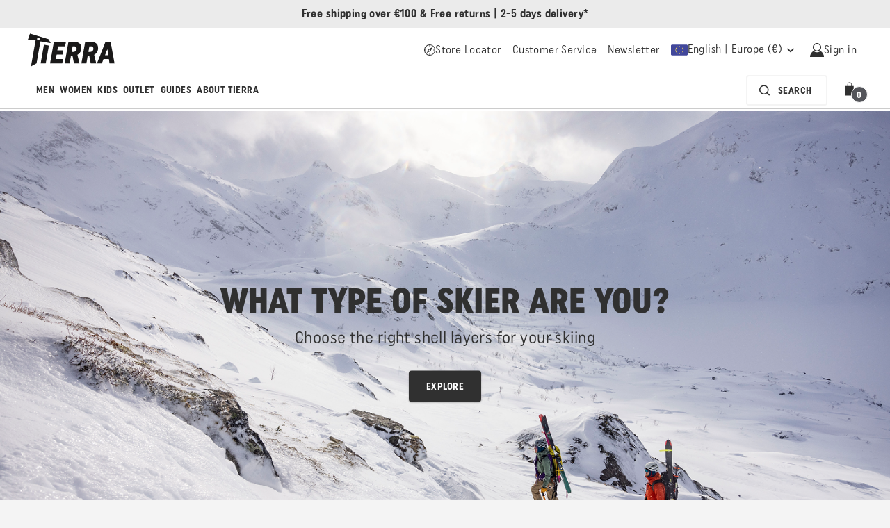

--- FILE ---
content_type: text/html; charset=utf-8
request_url: https://www.tierra.com/eu/en-gb/
body_size: 138103
content:


<!DOCTYPE html>
<html lang="en-GB" prefix="og: https://ogp.me/ns#">
<head>
    <script type="text/javascript">
        var serverSideUserStatusModel = {isAuthenticated:false,isMember:false,resetPasswordValidationError:null,isLoyaltyEnabledOnCurrentMarket:false,currentMarketId:"EU",currentMarketName:"Europe",memberLoyaltyMarketId:"",customerMarketName:null,memberLoyaltyLanguage:"",clientUrl:"https://cust1181.eu1.loyalty.engageplatform.com/"};
    </script>

    <script type="text/javascript">
        window.delayedEvents = [];
        window.gtmProducts = [];
    </script>

    


    <link rel="preconnect" href="https://d.delivery.consentmanager.net">
    <link rel="preconnect" href="https://cdn.consentmanager.net">

    <script>
    //TODO:DataLayer:ProductGalleryBlock
    //we might want to remove these two variables and integrate these elsewhere,as there is no reason to have them on every page
    //they are used for the gtm events for the sliderProductGalleryBlock and ProductGalleryBlock
    pushedGtmEvents = [];
    sliderProductGalleryBlockViewModel = [];
    //end of section that needs to be removed

    window.dataLayer = window.dataLayer || [];
    dataLayer.push({
        'user_properties': {
            'user_id': '05a4b80a-82a7-4c6d-92d2-1398d3191664',
        },
        'event_parameters': {
            'brand_name': 'Tierra',
            'country_code': 'AT',
            'currency_code': 'EUR',
            'customer_language': 'en-gb',
            'customer_status': 'No Customer',
            'customer_type': 'new',
            'customer_email':'',
            'page_category': 'shop',
			'page_name': 'Innovative and high quality Outdoor Clothing | Tierra Webshop',
            'page_type': 'home',
            'page_breadcrumb': ''
        }
    });

    (function(history){
        var pushState = history.pushState;
        history.pushState = function(state) {
            if (typeof history.onpushstate == "function") {
                history.onpushstate({state: state});
            }

            dataLayer.push({
                'event': 'page_view',
                'event_parameters': {
                    'page_location': window.location.href,
                    'page_referrer': document.referrer,
                    'brand_name': 'Tierra',
                    'country_code': 'AT',
                    'currency_code': 'EUR',
                    'customer_language': 'en-gb',
                    'customer_status': 'No Customer',
                    'customer_type': 'new',
                    'customer_email':'',
                    'page_category': 'shop',
					'page_name': 'Innovative and high quality Outdoor Clothing | Tierra Webshop',
                    'page_type': 'home',
                    'page_breadcrumb': ''
                }
            });

            return pushState.apply(history, arguments);
        }
    })(window.history);

    //TODO:DataLayer:BreadCrumb
    //this section should be removed/modified when dealing with the breadcrumb GTM
    //for now, I placed the information inside "event_parameter" as the previous "page" element was no longer present
    //end of section to be removed/modified

</script>
    
    <!--Google Tag Manager -->
        <script type="text/javascript">
            (function (w, d, s, l, i) { w[l] = w[l] || []; w[l].push({ 'gtm.start': new Date().getTime(), event: 'gtm.js' }); var f = d.getElementsByTagName(s)[0], j = d.createElement(s), dl = l != 'dataLayer' ? '&l=' + l : ''; j.async = true; j.src = 'https://www.googletagmanager.com/gtm.js?id=' + i + dl; f.parentNode.insertBefore(j, f); })(window, document, 'script', 'dataLayer', 'GTM-M833RTQ');
        </script>
    <!--End Google Tag Manager -->

    <meta charset="utf-8"/>
    <meta name="viewport" content="width=device-width, initial-scale=1.0, maximum-scale=1.0, user-scalable=0"/>
    


            <link rel="preload" href="/Areas/Tierra/Content/fonts/app/UniformCond/font.woff2" as="font" type="font/woff2" crossorigin />
            <link rel="preload" href="/Areas/Tierra/Content/fonts/app/UniformCondBold/font.woff2" as="font" type="font/woff2" crossorigin />
            <link rel="preload" href="/Areas/Tierra/Content/fonts/app/UniformCondBlack/font.woff2" as="font" type="font/woff2" crossorigin />

    <meta http-equiv="X-UA-Compatible" content="IE=edge">


<title>Innovative and high quality Outdoor Clothing | Tierra Webshop</title>
<meta name="keywords" />
<meta name="description" content="Explore Tierra&#x27;s durable outdoor clothing. Technical clothing in sustainable materials, for everything from extreme environments to everyday adventures." />

    
<meta property="og:title" content="Tierra Home" />
<meta property="og:type" content="website" />
<meta property="og:url" content="https://www.tierra.com/eu/en-gb/" />
<meta property="og:image" content="https://www.fjallraven.com/490355/globalassets/tierra/inside-tierra/stories/creating-a-logo/teirra_logo_black_on_white_1000x1000.png" />
<meta property="og:description" content="Explore Tierra&#x27;s durable outdoor clothing. Technical clothing in sustainable materials, for everything from extreme environments to everyday adventures." />
   

    
<link href="https://www.tierra.com/eu/en-gb/" rel="canonical" />
<link href="https://www.tierra.com/eu/en-gb/" hreflang="x-default" rel="alternate"></link><link href="https://www.tierra.com/eu/en-gb/" hreflang="en-GB" rel="alternate"></link><link href="https://www.tierra.com/de/de-de/" hreflang="de-DE" rel="alternate"></link><link href="https://www.tierra.com/se/sv-se/" hreflang="sv-SE" rel="alternate"></link>
    <link rel="apple-touch-icon" sizes="180x180" href="/Areas/Tierra/Content/images/favicon/apple-touch-icon.png?v=2">
<link rel="icon" type="image/png" sizes="32x32" href="/Areas/Tierra/Content/images/favicon/favicon-32x32.png?v=2" media="(prefers-color-scheme: light)">
<link rel="icon" type="image/png" sizes="32x32" href="/Areas/Tierra/Content/images/favicon/favicon-32x32-dark.png?v=2" media="(prefers-color-scheme: dark)">
<link rel="icon" type="image/png" sizes="16x16" href="/Areas/Tierra/Content/images/favicon/favicon-16x16.png?v=2" media="(prefers-color-scheme: light)">
<link rel="icon" type="image/png" sizes="16x16" href="/Areas/Tierra/Content/images/favicon/favicon-16x16-dark.png?v=2" media="(prefers-color-scheme: dark)">
<link rel="manifest" href="/Areas/Tierra/Content/images/favicon/site.webmanifest">
<link rel="mask-icon" href="/Areas/Tierra/Content/images/favicon/safari-pinned-tab.svg?v=2" color="#1a1919">
<link rel="shortcut icon" href="/Areas/Tierra/Content/images/favicon/favicon.ico?v=2" media="(prefers-color-scheme: light)">
<link rel="shortcut icon" href="/Areas/Tierra/Content/images/favicon/favicon-dark.ico?v=2" media="(prefers-color-scheme: dark)">
<meta name="msapplication-TileColor" content="#ffffff">
<meta name="msapplication-config" content="~/Areas/Tierra/Content/images/favicon/browserconfig.xml">
<meta name="theme-color" content="#ffffff">
    


    <style>.fx-form-radio{font-size:var(--font-size-p, 16px);line-height:1.5em;min-height:1.5em;display:flex;align-items:flex-start;position:relative;padding-left:calc(var(--space-padding-xs, 8px) + var(--space-padding-xxl, 24px))}.fx-form-radio input{z-index:-1;opacity:0;position:absolute;appearance:auto;left:0}.fx-form-radio input:checked ~ label::after{background:var(--color-interface-button-primarybuttoncolor)}.fx-form-radio input:checked ~ label::before{border:1px solid var(--color-interface-button-primarybuttoncolor)}.tab-user .fx-form-radio input:focus-visible ~ label::before{outline:#3E5AF7 solid 3px !important;outline-offset:2px;box-shadow:0 0 0 7px var(--color-neutral-white)}.fx-form-radio label{cursor:pointer;display:flex;margin-top:0}.fx-form-radio label::after,.fx-form-radio label::before{position:absolute;display:block;content:"";border-radius:50%}.fx-form-radio label::before{left:0;width:1.5em;height:1.5em;border:1px solid var(--color-interface-border-borderhovercolor);background:var(--color-neutral-white);padding:0.25em;top:0}.fx-form-radio label::after{left:0.25em;width:1em;height:1em;background:transparent;top:0.25em}.fx-form-radio:hover label::before{border-color:var(--color-interface-border-borderhovercolor)}.fx-form-checkbox{font-size:var(--font-size-p, 16px);display:flex;line-height:1.5em;min-height:1.5em;align-items:center;position:relative;padding-left:calc(1.5em + 0.5em)}.fx-form-checkbox input{z-index:-1;opacity:0;position:absolute;appearance:auto;left:0}.fx-form-checkbox input:checked ~ label svg{opacity:1}.tab-user .fx-form-checkbox input:focus-visible ~ label::before{outline:#3E5AF7 solid 3px !important;outline-offset:2px;box-shadow:0 0 0 7px var(--color-neutral-white)}.fx-form-checkbox label{cursor:pointer;display:flex;margin-top:0}.fx-form-checkbox label span{font-size:var(--font-size-p, 16px)}.fx-form-checkbox label svg,.fx-form-checkbox label::before{position:absolute;display:block;content:"";left:0;width:1.5em;height:1.5em;padding:0.25em}.fx-form-checkbox label::before{border:1px solid var(--color-interface-border-borderhovercolor);border-radius:0.25em;background:var(--color-neutral-white);transition:all 0.3s}.fx-form-checkbox label svg{opacity:0;transition:.1s ease}.fx-form-checkbox:hover label::before{border-color:var(--color-interface-border-borderhovercolor)}.fx-toggle-button{display:flex;align-items:center;justify-content:center;position:relative;margin:0;padding:var(--space-padding-sm, 12px) var(--space-padding-xxl, 24px);border-radius:var(--border-radius-radius-xs, 4px);background:var(--color-neutral-white);transition:all .2s ease;border:1px solid var(--color-neutral-white);cursor:pointer;user-select:none;-webkit-user-select:none;-moz-user-select:none;-ms-user-select:none}.fx-toggle-button:hover{border:1px solid var(--color-interface-border-borderhovercolor)}.fx-toggle-button:has(.fx-toggle-button__input:checked){background:var(--color-interface-border-borderactivecolor);border:1px solid var(--color-interface-border-borderactivecolor)}.fx-toggle-button__input{position:absolute;opacity:0;cursor:pointer;height:0;width:0}.fx-toggle-button__input:checked+.fx-toggle-button__label{color:var(--color-neutral-white)}.fx-toggle-button__label{font-size:var(--font-size-buttontext, 14px);font-weight:700;line-height:var(--line-height-buttontext, 16px);text-transform:uppercase;transition:all .2s ease}.fx-toggle-checkbox{display:flex;justify-content:flex-end}.fx-toggle-checkbox label{position:relative;display:flex;padding-right:calc(60px + var(--space-padding-xs, 8px));margin:0;transition:0.3s}.fx-toggle-checkbox label:before{background:var(--color-interface-button-primarybuttoncolor);border:1px solid var(--color-interface-button-primarybuttoncolor);content:'';height:calc(60px/2);position:absolute;top:0;bottom:0;right:0;margin:auto;width:60px;border-radius:15px}.fx-toggle-checkbox label:after{background:white;border-radius:50%;content:'';width:26px;height:26px;position:absolute;top:0;bottom:0;margin:auto;right:calc(60px/2 + 2px);transition:0.3s}.fx-toggle-checkbox label .toggle-on{display:none}.fx-toggle-checkbox input{z-index:-1;opacity:0;position:absolute;appearance:auto;left:0}.fx-toggle-checkbox input:checked ~ label:after{transform:translateX(calc(60px/2));content:url("data:image/svg+xml,%3Csvg xmlns='http://www.w3.org/2000/svg' width='14' height='11' viewBox='0 0 14 11' fill='none'%3E%3Cpath d='M5.47135 10.0202C5.34668 10.1455 5.17668 10.2155 5.00001 10.2155C4.82335 10.2155 4.65335 10.1455 4.52868 10.0202L0.76468 6.25548C0.374013 5.86482 0.374013 5.23148 0.76468 4.84148L1.23601 4.37015C1.62668 3.97948 2.25935 3.97948 2.65001 4.37015L5.00001 6.72015L11.35 0.370149C11.7407 -0.0205182 12.374 -0.0205182 12.764 0.370149L13.2353 0.841482C13.626 1.23215 13.626 1.86548 13.2353 2.25548L5.47135 10.0202Z' fill='%23303030'/%3E%3C/svg%3E");padding:1px 6px}.fx-toggle-checkbox input:checked ~ label:before{background:var(--color-accents-green-light, #88A590)}.fx-toggle-checkbox input:checked ~ label .toggle-on{display:inline-block}.fx-toggle-checkbox input:checked ~ label .toggle-off{display:none}.tab-user .fx-toggle-checkbox input:focus-visible ~ label::before{outline:#3E5AF7 solid 3px !important;outline-offset:2px;box-shadow:0 0 0 7px var(--color-neutral-white)}.fx-form-group{display:flex;flex-direction:column;gap:var(--space-padding-xxs, 4px);width:100%;font-size:var(--font-size-p, 16px)}.fx-form-group label{display:flex;justify-content:space-between;font-weight:bold;align-items:flex-end}.fx-form-group--not-full{max-width:12.5rem}.fx-form-error{color:var(--color-text-texterrorcolor);font-size:var(--font-size-caption, 14px);line-height:var(--line-height-caption, 20px)}.fx-form-note{font-size:var(--font-size-caption, 14px);line-height:var(--line-height-caption, 20px)}.fx-form-input{position:relative;width:100%;box-sizing:border-box}.fx-form-input input,.fx-form-input textarea,.fx-form-input select{text-overflow:ellipsis;white-space:nowrap;width:100%;padding:var(--space-padding-sm, 12px) var(--space-padding-xs, 8px) var(--space-padding-sm, 12px) var(--space-padding-sm, 12px);-webkit-appearance:none;-moz-appearance:none;appearance:none;border-radius:var(--space-padding-xs, 8px);border:1px solid var(--color-interface-border-bordercolor);background:var(--color-neutral-white);transition:all 0.3s}.fx-form-input input:hover,.fx-form-input textarea:hover,.fx-form-input select:hover{border-color:var(--color-interface-border-borderhovercolor)}.fx-form-input input:focus,.fx-form-input input:focus-visible,.fx-form-input textarea:focus,.fx-form-input textarea:focus-visible,.fx-form-input select:focus,.fx-form-input select:focus-visible{border-color:var(--color-interface-border-borderactivecolor)}.tab-user .fx-form-input input:focus-visible,.tab-user .fx-form-input textarea:focus-visible,.tab-user .fx-form-input select:focus-visible{outline:#3E5AF7 solid 3px !important;outline-offset:2px;box-shadow:0 0 0 7px var(--color-neutral-white)}.fx-form-input input:disabled,.fx-form-input textarea:disabled,.fx-form-input select:disabled{cursor:not-allowed;border-color:var(--color-interface-border-bordercolor);background:var(--color-surface-surfacedisabled)}.fx-form-input input,.fx-form-input textarea{cursor:text}.fx-form-input input[type="date"]::-webkit-date-and-time-value{line-height:24px;height:24px}.fx-form-input select{cursor:pointer}.fx-form-input--small input{padding:var(--space-padding-xs, 8px) var(--space-padding-xs, 8px) var(--space-padding-xs, 8px) var(--space-padding-sm, 12px)}.fx-form-input--with-prefix input{padding-left:calc(var(--space-padding-xs, 8px) + var(--space-padding-xxl, 24px) + var(--space-padding-xs, 8px))}.fx-form-input--with-prefix svg{position:absolute;top:50%;left:var(--space-padding-xs, 8px);transform:translateY(-50%)}.fx-form-input--with-suffix input,.fx-form-input--with-suffix select{padding-right:calc(var(--space-padding-xs, 8px) + var(--space-padding-xxl, 24px) + var(--space-padding-xs, 8px))}.fx-form-input--with-suffix svg{position:absolute;top:50%;right:var(--space-padding-xs, 8px);transform:translateY(-50%);pointer-events:none}.fx-form-input--password svg{pointer-events:auto}.fx-form-input--error input,.fx-form-input--error textarea,.fx-form-input--error select{border-color:var(--color-interface-border-bordererror);background:var(--color-interface-errorlightcolor)}.fx-form-input--error input:focus,.fx-form-input--error input:focus-visible,.fx-form-input--error input:hover,.fx-form-input--error textarea:focus,.fx-form-input--error textarea:focus-visible,.fx-form-input--error textarea:hover,.fx-form-input--error select:focus,.fx-form-input--error select:focus-visible,.fx-form-input--error select:hover{border-color:var(--color-interface-border-bordererror)}.fx-selector-radio{font-size:var(--font-size-p, 16px);display:flex;align-items:center;justify-content:center;position:relative}.fx-selector-radio input{z-index:-1;opacity:0;position:absolute;appearance:auto;left:0}.fx-selector-radio input:checked ~ label{background:var(--color-neutral-white)}.fx-selector-radio input:checked ~ label::after{background:var(--color-interface-primaryactivecolor)}.fx-selector-radio input:checked ~ label::before{border:1px solid var(--color-interface-primaryactivecolor)}.tab-user .fx-selector-radio input:focus-visible ~ label::before{outline:#3E5AF7 solid 3px !important;outline-offset:2px;box-shadow:0 0 0 7px var(--color-neutral-white)}.fx-selector-radio label{line-height:1.25em;min-height:1.25em;padding:0.5em 1.5em;border-radius:0.25em;cursor:pointer;display:flex;align-items:center;margin-top:0;gap:0.5em;width:100%}.fx-selector-radio label::after,.fx-selector-radio label::before{position:absolute;display:block;content:"";border-radius:50%}.fx-selector-radio label::before{right:1.5em;width:1.25em;height:1.25em;border:1px solid var(--color-interface-border-borderhovercolor);padding:0.25em}.fx-selector-radio label::after{right:calc(1.5em + 0.25em);width:0.75em;height:0.75em;background:transparent}.fx-selector-radio:hover label::before{border:1px solid var(--color-interface-border-borderhovercolor)}.fx-slot{font-size:var(--font-size-p, 16px);display:flex;justify-content:space-between;align-items:center;padding:0.5em;gap:0.5em;border-radius:0.5em;text-decoration:none}.fx-slot__left{display:flex;gap:0.5em;text-align:left}.fx-slot:hover{background:var(--color-neutral-white)}.fx-slot--grey:hover{background:var(--color-surface-surface1)}.fx-custom-scrollbar{overflow:auto}.fx-custom-scrollbar::-webkit-scrollbar{width:0.5em;height:0.5em;border-radius:4px;background:var(--color-surface-surface3)}.fx-custom-scrollbar::-webkit-scrollbar-thumb{background-color:var(--color-interface-primaryactivecolor);width:0.375em;border-radius:4px}.fx-custom-scrollbar::-webkit-scrollbar-track{border-radius:4px}@-moz-document url-prefix(){.fx-custom-scrollbar{scrollbar-width:thin;scrollbar-color:var(--color-interface-primaryactivecolor) var(--color-surface-surface3)}}.fx-menu-item{display:inline-flex;text-decoration:none;padding:var(--space-padding-xs, 8px);align-items:center;gap:var(--space-padding-xs, 8px);border-radius:var(--border-radius-radius-xs, 4px);font-size:var(--font-size-p, 16px)}.fx-menu-item.active{color:var(--color-interface-primaryactivecolor)}.fx-menu-item:hover{color:var(--color-interface-primaryactivecolor);background:var(--Color-Grays-Gray50)}.fx-menu-item svg,.fx-menu-item img{max-height:1.5rem}.fx-nav-item{text-decoration:none;display:inline-flex;padding:var(--space-padding-xxs, 4px) var(--space-padding-xxs, 4px) var(--space-padding-xxs, 4px) var(--space-padding-xxs, 4px);position:relative;font-size:var(--font-size-buttontext, 14px);font-weight:700;line-height:var(--line-height-buttontext, 16px);text-transform:uppercase}.fx-nav-item:after{content:'';position:absolute;bottom:-4px;left:var(--space-padding-xxs, 4px);display:block;width:calc(100% - var(--space-padding-xs, 8px));height:2px;background-color:var(--color-interface-primaryactivecolor);transform:scaleX(0);transition:transform 0.3s ease-in-out}.fx-nav-item:hover:after,.fx-nav-item.active:after,.active .fx-nav-item:after{transform:scaleX(1)}.fx-submenu-item{display:flex;text-decoration:none;padding:var(--space-padding-sm, 12px) var(--space-padding-xxl, 24px);justify-content:space-between;align-items:center;border-radius:var(--border-radius-radius-xs, 4px);background:inherit;margin:0;width:100%;font-size:var(--font-size-p, 16px);line-height:var(--line-height-p, 24px)}.fx-submenu-item:hover,.fx-submenu-item.active{background:var(--color-surface-surface2);color:inherit}.fx-submenu-item__text{display:flex;align-items:center;gap:var(--space-padding-xs, 8px);text-align:left}.fx-submenu-item svg{flex-shrink:0}.fx-button{position:relative;font-size:var(--font-size-button, 14px);line-height:var(--line-height-button, 24px);text-transform:uppercase;font-weight:700;cursor:pointer;display:inline-flex;justify-content:center;align-items:center;vertical-align:middle;gap:var(--space-padding-xs, 8px);color:var(--color-text-textonprimarycolor);background:var(--color-interface-button-primarybuttoncolor);padding:var(--space-padding-xs, 8px) var(--space-padding-xxl, 24px);border:0;border-radius:var(--border-radius-radius-xs, 4px);transition:.3s ease;transition-property:color, transform, border;box-shadow:0px 1px 2px 0px rgba(0,0,0,0.3)}.fx-button:hover:not(:disabled){transform:translateY(-2px)}.fx-button:disabled{background:var(--color-interface-button-primarybuttondisabledcolor);color:var(--color-text-textdisabledcolordark)}.fx-button--secondary{color:var(--color-text-primarytextcolor);background:var(--color-interface-button-secondarybuttoncolor)}.fx-button--secondary:hover:not(:disabled){color:var(--color-interface-primaryactivecolor)}.fx-button--large{padding:var(--space-padding-sm, 12px) var(--space-padding-xxxl, 32px)}.fx-button--small{padding:var(--space-padding-xxs, 4px) var(--space-padding-xs, 8px)}.fx-button--xsmall{padding:var(--space-padding-none, 0) var(--space-padding-xxs, 4px)}.fx-button--outlined{background:transparent;color:var(--color-text-primarytextcolor);border:1px solid var(--color-neutral-buttonoutline)}.fx-button--outlined:hover:not(:disabled){color:var(--color-interface-primaryactivecolor)}.fx-button--underlined{background:transparent;color:var(--color-text-primarytextcolor);text-decoration:underline;text-underline-position:from-font;box-shadow:none}.fx-button--underlined:hover:not(:disabled){color:var(--color-interface-primaryactivecolor);transform:none}.fx-button--rounded{border-radius:var(--border-radius-radius-full, 2000px)}.fx-button--full{width:100%}.fx-button--hidden{opacity:0}.fx-button--success:before{content:"";width:100%;height:100%;position:absolute;bottom:0;left:0;background:var(--color-interface-successcolorlight);color:var(--color-text-primarytextcolor);border-radius:var(--border-radius-radius-xs, 4px);animation:rise-up 0.3s cubic-bezier(0.55, 0.055, 0.675, 0.19)}.fx-button--success span,.fx-button--success svg{color:var(--color-text-primarytextcolor);z-index:1}.fx-button--loading{transition:.3s ease}.fx-button--loading:after{content:"";position:absolute;width:16px;height:16px;top:0;left:0;right:0;bottom:0;margin:auto;border:4px solid transparent;border-top-color:inherit;border-radius:50%;animation:loading-spinner 1s ease infinite}.fx-button--loading span{transition:.3s ease;opacity:0}@keyframes loading-spinner{from{transform:rotate(0turn)}to{transform:rotate(1turn)}}@keyframes rise-up{from{height:0}to{height:100%}}.fx-icon-button{display:inline-flex;padding:var(--space-padding-xs, 8px);box-shadow:none;border:0;border-radius:var(--border-radius-radius-xs, 4px)}.fx-icon-button:hover:not(:disabled){color:var(--color-interface-icon-iconhovercolor)}.fx-icon-button--dark{color:var(--color-text-textonprimarycolor);background:var(--color-interface-button-primarybuttoncolor);box-shadow:0px 1px 2px 0px rgba(0,0,0,0.3)}.fx-icon-button--dark:disabled{background:var(--color-interface-button-primarybuttondisabledcolor);color:var(--color-text-textdisabledcolordark)}.fx-icon-button--dark:hover:not(:disabled){color:var(--color-text-textonprimarycolor)}.fx-icon-button--light{color:var(--color-text-primarytextcolor);background:var(--color-interface-button-secondarybuttoncolor);box-shadow:0px 1px 2px 0px rgba(0,0,0,0.3)}.fx-icon-button--light:disabled{background:var(--color-interface-button-primarybuttondisabledcolor);color:var(--color-text-textdisabledcolordark)}.fx-icon-button--rounded{border-radius:var(--border-radius-radius-full, 2000px)}.fx-icon-button--large{padding:var(--space-padding-md, 16px)}.fx-qty{display:inline-flex;padding:var(--space-padding-xxs, 4px);justify-content:center;align-items:center;gap:var(--space-padding-xs, 8px);border-radius:var(--border-radius-radius-Full, 2000px);background:var(--color-neutral-white);transition:.2s ease}.fx-qty svg{display:flex;justify-content:center;align-items:center;fill:var(--color-interface-icon-iconcolor);transform:translate3d(0, 0, 0);transition:.2s ease}.fx-qty:hover:not(:disabled) svg{fill:var(--color-interface-primaryactivecolor)}.fx-qty:disabled{cursor:not-allowed}.fx-qty:disabled svg{fill:var(--color-interface-icon-icondisabledcolor)}.fx-tag{display:inline-block;border-radius:var(--border-radius-radius-xs, 4px);font-weight:700;z-index:1;padding:var(--space-padding-xxs, 4px) var(--space-padding-xs, 8px);font-size:var(--font-size-caption2, 13px);line-height:var(--line-height-caption2, 16px);text-transform:uppercase;text-align:left;border:1px solid var(--color-neutral-white);background:var(--color-neutral-white)}.fx-tag--small{padding:2px 4px}html:has(dialog[open]){scrollbar-gutter:stable;overflow:hidden}.fx-dialog{--dialog-min-width: 320px;--dialog-width: 760px;--dialog-max-width: 96%;width:clamp(var(--dialog-min-width), var(--dialog-width), var(--dialog-max-width));max-width:100%;max-height:75vh;max-height:75dvb;position:fixed;top:0;right:0;bottom:0;left:0;margin:auto;z-index:999;overflow:hidden;text-align:left;flex-direction:column;gap:var(--space-padding-md, 16px);padding:3rem 5rem;border-radius:var(--border-radius-radius-xs, 4px);border:none;background-color:var(--color-grays-gray100);transition:opacity .5s}@media (max-width: 767.98px){.fx-dialog{padding:var(--space-padding-xxl, 24px)}}.fx-dialog::backdrop{background:rgba(0,0,0,0.2);transition:background 0.5s ease}.fx-dialog[open]{animation:slide-in-up 0.5s forwards;display:flex}.fx-dialog.closing{animation:slide-out-down 0.5s forwards;opacity:0}.fx-dialog.closing::backdrop{background:rgba(0,0,0,0)}.fx-dialog:not([open]){pointer-events:none}.fx-dialog__close{position:absolute;top:var(--space-padding-lg, 20px);right:var(--space-padding-lg, 20px);width:var(--space-padding-lg, 20px);padding:var(--space-padding-xxs, 4px);display:flex;transition:transform 0.3s ease-in-out}.fx-dialog__close:hover{transform:scale(1.2)}.fx-dialog__header{font-size:var(--font-size-4, 24px);line-height:var(--line-height-4, 32px);font-weight:700;padding:var(--space-padding-xs, 8px)}.fx-dialog__content{width:100%;padding:var(--space-padding-xs, 8px)}.fx-dialog__button-group{display:flex;justify-content:flex-end;gap:var(--space-padding-md, 16px)}.fx-flyout{--flyout-min-width: 320px;--flyout-width: 410px;--flyout-max-width: 100%;--flyout-max-width: 100%;--flyout-header: 72px;border:0;margin-right:0;width:clamp(var(--flyout-min-width), var(--flyout-width), var(--flyout-max-width));max-width:100%;height:100dvh;min-height:100dvh;max-height:100dvh;padding:0;position:fixed;overflow:hidden;text-align:left;transition:opacity .5s}.fx-flyout::backdrop{background:rgba(0,0,0,0.2);transition:background 0.5s ease}.fx-flyout[open]{animation:slide-in-left 0.5s forwards}.fx-flyout:not([open]){pointer-events:none}.fx-flyout.closing{animation:slide-out-right 0.5s ease forwards}.fx-flyout.closing::backdrop{background:rgba(0,0,0,0)}.fx-flyout__header{position:sticky;top:0;background:var(--color-neutral-white);padding:0 var(--space-padding-xxl, 24px);display:flex;justify-content:space-between;align-items:center;align-self:stretch;height:var(--flyout-header)}.fx-flyout__content{height:calc(100dvh - var(--flyout-header));padding:var(--space-padding-md, 16px) var(--space-padding-xxl, 24px);background:var(--color-background-backgroundcolor);box-shadow:0 0 15px 0 rgba(0,0,0,0.15);flex-direction:column;align-items:flex-start}@-webkit-keyframes slide-in-up{0%{transform:translateY(100%)}}@keyframes slide-in-up{0%{transform:translateY(100%)}}@-webkit-keyframes slide-out-down{to{transform:translateY(150%)}}@keyframes slide-out-down{to{transform:translateY(150%)}}@-webkit-keyframes slide-in-left{0%{transform:translateX(100%)}}@keyframes slide-in-left{0%{transform:translateX(100%)}}@-webkit-keyframes slide-out-right{to{transform:translateX(100%)}}@keyframes slide-out-right{to{transform:translateX(100%)}}

</style>
    <style>.type-6{font-size:var(--font-size-6);line-height:var(--line-height-6)}.type-5{font-size:var(--font-size-5);line-height:var(--line-height-5)}.type-4{font-size:var(--font-size-4);line-height:var(--line-height-4)}.type-3{font-size:var(--font-size-3);line-height:var(--line-height-3)}.type-2{font-size:var(--font-size-2);line-height:var(--line-height-2)}.type-1{font-size:var(--font-size-1);line-height:var(--line-height-1)}:root{--font-size-6: 1.125rem;--line-height-6: 1.33333;--font-size-5: 1.25rem;--line-height-5: 1.2;--font-size-4: 1.5rem;--line-height-4: 1.33333;--font-size-3: 2rem;--line-height-3: 1.125;--font-size-2: 2.5rem;--line-height-2: 1.1;--font-size-1: 3.5rem;--line-height-1: 1.14286;--font-size-p: 1rem;--line-height-p: 1.5;--font-size-button: .875rem;--line-height-button: 1.71429;--font-size-buttontext: .875rem;--line-height-buttontext: 1.14286;--font-size-caption: .875rem;--line-height-caption: 1.42857;--font-size-caption2: .8125rem;--line-height-caption2: 1.23077}.type-p{font-size:var(--font-size-p);line-height:var(--line-height-p)}.type-button-text{font-size:var(--font-size-buttontext);line-height:var(--line-height-buttontext)}.type-button{font-size:var(--font-size-button);line-height:var(--line-height-button)}.type-caption{font-size:var(--font-size-caption);line-height:var(--line-height-caption)}.type-caption2{font-size:var(--font-size-caption2);line-height:var(--line-height-caption2)}.global-container{max-width:1280px;margin:var(--space-padding-md, 16px) auto;display:flex;flex-direction:column;gap:var(--space-padding-md, 16px)}@media (max-width: 1299.98px){.global-container{padding:0 var(--space-padding-md, 16px)}}.global-container--main{font-size:1rem}@font-face{font-family:'UniformCond';font-style:normal;font-weight:400;src:url("/Areas/Tierra/Content/fonts/app/UniformCond/font.woff2") format("woff2");font-display:swap}@font-face{font-family:'UniformCond';font-style:normal;font-weight:700;src:url("/Areas/Tierra/Content/fonts/app/UniformCondBold/font.woff2") format("woff2");font-display:swap}@font-face{font-family:'UniformCond';font-style:normal;font-weight:900;src:url("/Areas/Tierra/Content/fonts/app/UniformCondBlack/font.woff2") format("woff2");font-display:fallback}@font-face{font-family:icons;font-display:swap;src:url(/Areas/Tierra/Content/fonts/app/iconfont.woff) format("woff")}@font-face{font-family:'fenix-icons';src:url("/Areas/Tierra/Content/fonts/app/fenix-icons.woff?71o1pg") format("woff");font-weight:normal;font-style:normal;font-display:swap}.iconf{font-family:'fenix-icons' !important;speak:never;font-style:normal;font-weight:normal;font-variant:normal;text-transform:none;line-height:1;-webkit-font-smoothing:antialiased;-moz-osx-font-smoothing:grayscale}.iconf-filter-icon:before{content:"\e906"}.iconf-minus:before{content:"\e904"}.iconf-plus:before{content:"\e905"}.iconf-brush-icon:before{content:"\e903"}.iconf-checkmark:before{content:"\e902"}.iconf-trash-bin:before{content:"\e901"}.iconf-lock:before{content:"\e900"}.iconf-star-empty:before{content:"\e9d7"}.iconf-star-half:before{content:"\e9d8"}.iconf-star-full:before{content:"\e9d9"}:root{--font-brands-primary: UniformCond,sans-serif;--font-brands-secondary: UniformCond,sans-serif}*,::before,::after{background-repeat:no-repeat;box-sizing:inherit}::before,::after{text-decoration:inherit;vertical-align:inherit}html{box-sizing:border-box;cursor:default;-ms-text-size-adjust:100%;-webkit-text-size-adjust:100%;font-size:16px}fieldset{margin:0;padding:0;border:0}article,aside,footer,header,nav,section{display:block}body{margin:0}h1{font-size:2em;margin:.67em 0}figcaption,figure,main{display:block}figure{margin:1em 40px}hr{box-sizing:content-box;height:0;overflow:visible}nav ol,nav ul{list-style:none}pre{font-family:monospace, monospace;font-size:1em}a{background-color:transparent;-webkit-text-decoration-skip:objects}abbr[title]{border-bottom:none;text-decoration:underline;text-decoration:underline dotted}b,strong{font-weight:inherit}b,strong{font-weight:bolder}code,kbd,samp{font-family:monospace, monospace;font-size:1em}dfn{font-style:italic}mark{background-color:#ff0;color:#000}small{font-size:80%}sub,sup{font-size:75%;line-height:0;position:relative;vertical-align:baseline}sub{bottom:-.25em}sup{top:-.5em}::selection{background-color:#b3d4fc;color:#000;text-shadow:none}audio,canvas,iframe,img,svg,video{vertical-align:middle}audio,video{display:inline-block}audio:not([controls]){display:none;height:0}img{border-style:none}svg{fill:currentColor}svg:not(:root){overflow:hidden}table{border-collapse:collapse}button,input,optgroup,select,textarea{margin:0}button,input,select,textarea{background-color:transparent;color:inherit;font-size:inherit;line-height:inherit}button,input{overflow:visible}button,select{text-transform:none}button,html [type="button"],[type="reset"],[type="submit"]{-webkit-appearance:button}button::-moz-focus-inner,[type="button"]::-moz-focus-inner,[type="reset"]::-moz-focus-inner,[type="submit"]::-moz-focus-inner{border-style:none;padding:0}button:-moz-focusring,[type="button"]:-moz-focusring,[type="reset"]:-moz-focusring,[type="submit"]:-moz-focusring{outline:1px dotted ButtonText}legend{box-sizing:border-box;color:inherit;display:table;max-width:100%;padding:0;white-space:normal}progress{display:inline-block;vertical-align:baseline}textarea{overflow:auto;resize:vertical}[type="checkbox"],[type="radio"]{box-sizing:border-box;padding:0}[type="number"]::-webkit-inner-spin-button,[type="number"]::-webkit-outer-spin-button{height:auto}[type="search"]{-webkit-appearance:textfield;outline-offset:-2px}[type="search"]::-webkit-search-cancel-button,[type="search"]::-webkit-search-decoration{-webkit-appearance:none}::-webkit-file-upload-button{-webkit-appearance:button;font:inherit}details,menu{display:block}summary{display:list-item}canvas{display:inline-block}template{display:none}a,area,button,input,label,select,summary,textarea,[tabindex]{touch-action:manipulation}[hidden]{display:none}[aria-busy="true"]{cursor:progress}[aria-controls]{cursor:pointer}[aria-hidden="false"][hidden]:not(:focus){clip:rect(0, 0, 0, 0);display:inherit;position:absolute}[aria-disabled]{cursor:default}html{position:relative;width:100%;height:100%;-webkit-tap-highlight-color:rgba(0,0,0,0);transition:0.5s ease-in-out;transition-property:top, margin-top}body{height:100%;background-color:#f4f4f4;color:#303030;font-family:"UniformCond",sans-serif;font-size:14px;-moz-osx-font-smoothing:grayscale;-webkit-font-smoothing:antialiased;font-weight:400;letter-spacing:.03em;line-height:1.5;text-rendering:geometricPrecision}@media only screen and (min-width: 1300px){body{font-size:16px}}button,input,textarea,select{appearance:none;border-radius:0;font:inherit;letter-spacing:inherit;line-height:1.5em;outline:0}button{border:0;cursor:pointer}h1,h2,h3,h4,h5,h6,p,pre,blockquote,address,label,table,td,th,ul,ol,dl,form{margin:1em 0 0}h1:first-child,h2:first-child,h3:first-child,h4:first-child,h5:first-child,h6:first-child,p:first-child,pre:first-child,blockquote:first-child,address:first-child,label:first-child,table:first-child,td:first-child,th:first-child,ul:first-child,ol:first-child,dl:first-child,form:first-child{margin-top:0}h1,h2,h3,h4,h5,h6{line-height:1.1em}h3,h4{line-height:1.4em}h4,h5,h6{font-style:normal}h1{font-size:35.2px;font-size:2.2rem}h2{font-size:26px}@media only screen and (min-width: 992px){h2{font-size:36px}}h3{font-size:21px}h4{font-size:19px}h5{font-size:inherit}h6{font-size:inherit}a{color:inherit;cursor:pointer;text-decoration:underline}strong{font-weight:700}img,svg{display:inline-block;max-width:100%;height:auto}hr{border:1px solid #d6d6d6;margin:30px 0}.anime--fadeIn{opacity:0;transition:opacity 0.2s ease-in-out}.anime--fadeIn.anime--end{opacity:1}.link--root{position:relative;display:inline-flex;align-items:center;text-decoration:none;transition:0.2s ease-in-out;transition-property:color}.link--root:hover{color:#54555A}.link--root[href^="tel"],.link--root[href^="mail"]{text-decoration:none}.link--root>*+*{margin-left:8px}a:not([class]),.link--underline{position:relative;display:inline-flex;align-items:center;text-decoration:none}a:not([class]):hover,.link--underline:hover{color:#54555A}a:not([class])::after,.link--underline::after{position:absolute;right:1px;bottom:0;left:1px;display:block;height:1px;background-color:currentcolor;content:'';transition:transform 0.3s ease-in-out}a:not([class]):hover::after,.link--underline:hover::after{transform:scaleX(0.8)}.link--cta{position:relative;display:inline-block;padding-right:25px;color:inherit;font-weight:700}.link--cta::before{position:absolute;top:50%;right:0;width:10px;height:12px;background-image:url([data-uri]);content:'';transform:translate(0, -50%);transition:transform 0.2s ease-in-out}.link--cta.link--white{color:#fff}.link--cta.link--white::before{background-image:url([data-uri])}.link--cta:hover::before{transform:translate(10px, -50%)}.link--icon{width:17px}.heading--root{display:block;letter-spacing:.06em;line-height:1em}.heading--h1,.heading--h2,.heading--h3{font-weight:900;text-transform:uppercase}.heading--h1{font-size:64px}.heading--h2{font-size:28px}.heading--h3{font-size:18px}.heading--title{text-transform:uppercase}.heading--subtitle{font-family:"UniformCond",sans-serif;font-size:20px;letter-spacing:0;line-height:1.4em}.strike{text-decoration:line-through}.product--label{border-radius:4px;position:absolute;top:10px;left:10px;background-color:#f4f4f4;color:#000;font-size:9px;font-weight:700;line-height:20px;padding:0 10px;text-transform:uppercase;text-align:center;z-index:2}@media only screen and (max-width: 767px){.product--label{padding:0 9px}}.product--label.product--green{background-color:#54555A}.flag-icon-background{background-size:contain;background-position:50%;background-repeat:no-repeat}.flag-icon{background-size:contain;background-position:50%;background-repeat:no-repeat;position:relative;display:inline-block;width:1.33333333em;line-height:1em}.flag-icon:before{content:"\A0"}.flag-icon.flag-icon-squared{width:1em}.flag-icon-ad{background-image:url(./assets/media/ad.svg)}.flag-icon-ad.flag-icon-squared{background-image:url(./assets/media/ad.svg)}.flag-icon-ca{background-image:url([data-uri])}.flag-icon-cn{background-image:url([data-uri])}.flag-icon-de{background-image:url([data-uri])}.flag-icon-dk{background-image:url([data-uri])}.flag-icon-fi{background-image:url([data-uri])}.flag-icon-fr{background-image:url([data-uri])}.flag-icon-gb{background-image:url([data-uri])}.flag-icon-hk{background-image:url("[data-uri]")}.flag-icon-kr{background-image:url([data-uri])}.flag-icon-nl{background-image:url([data-uri])}.flag-icon-no{background-image:url([data-uri])}.flag-icon-se{background-image:url([data-uri])}.flag-icon-us{background-image:url([data-uri])}.flag-icon-eu{background-image:url([data-uri])}.teaser--root{position:relative}*+.teaser--root{margin-top:30px}@media only screen and (min-width: 768px){*+.teaser--root{margin-top:40px}}@media only screen and (min-width: 992px){*+.teaser--root{margin-top:80px}}.teaser--root:not(.teaser--full){padding:0 20px}@media only screen and (min-width: 992px){.teaser--root:not(.teaser--full){max-width:1024px;padding:0 25px;margin-right:auto;margin-left:auto}}@media only screen and (min-width: 1300px){.teaser--root:not(.teaser--full){max-width:1235px}}.teaser--root>.teaser--root{padding-right:0;padding-left:0}.arrow-link--icon{width:6px;height:8px;transform:rotate(90deg);transition:transform 0.2s ease-in-out}.locator-link--icon{width:16px;height:16px}.locator-link--arrow{transform-origin:center;transition:transform 0.3s cubic-bezier(0.2, 1, 0.5, 1.5)}.locator-link--root:hover .locator-link--arrow{transform:rotate(90deg)}.site--root{position:relative;top:0;background-color:#fff;transition:top 0.5s ease-in-out}@media only screen and (max-width: 991px){.site--root{padding-top:109px}.site--root:has(.promo-banner--sticky){padding-top:149px}}@media only screen and (min-width: 992px){.site--root{padding-top:160px}.site--root:has(.promo-banner--sticky){padding-top:200px}}.site--loading{transition:0.2s ease-in-out;transition-property:opacity, visibility}.site--loading.site--done{opacity:0;visibility:hidden}.page--root{padding-bottom:60px;min-height:calc(100vh - 130px)}@media only screen and (min-width: 768px){.page--root{padding-bottom:100px;min-height:calc(100vh - 300px)}}@media only screen and (min-width: 1300px){.page--root{min-height:calc(100vh - 400px)}}@keyframes grid--pulse{0%,100%{background-color:#e8e7e6}50%{background-color:#efeeee}}.picture--root{position:relative;display:block;overflow:hidden}.picture--root img{width:100%;font-family:'object-fit: cover;';object-fit:cover}.picture--root.picture--zoom img{transition:transform 0.5s ease-in-out}.picture--root.picture--zoom:hover img{transform:scale(1.05)}.rounded-corners-img img{border-radius:8px}.video--root{position:relative;display:block;width:100%}.video--root::after{position:absolute;z-index:1;top:0;left:0;width:100%;height:100%;animation:video--pulse 2s ease-in-out infinite;background-color:#e8e7e6;content:'';opacity:1;pointer-events:none}.video--ready::after{animation:none;opacity:0;transition:opacity 0.5s ease-in-out}.video--video{width:100%;font-family:'object-fit: cover; object-position: top;';object-fit:cover;object-position:top}.to-top--root{display:none}@media only screen and (max-width: 767px){.to-top--root{display:block;position:fixed;z-index:2;bottom:10%;left:0;padding:40px 10px 10px;background-color:#fff;border-radius:0 4px 4px 0;box-shadow:none;cursor:pointer;font-size:12px;font-weight:700;text-transform:uppercase;transform:translateX(-100%);transition:0.2s ease-in-out;transition-property:box-shadow, transform}.to-top--root::before{position:absolute;top:15px;left:50%;width:15px;height:15px;background-image:url([data-uri]);content:'';transform:translateX(-50%) rotate(-90deg);transition:transform 0.1s ease-in-out}}.to-top--show{box-shadow:0 0 10px rgba(0,0,0,0.05);transform:translateX(0)}.intro--root{position:relative}@media only screen and (min-width: 768px){.intro--root{display:flex;align-items:stretch}.intro--root>*{width:50%}}.intro--media{position:relative}@media only screen and (min-width: 768px){.intro--picture{position:absolute;top:0;left:0;width:100%;height:100%}.intro--picture>*{height:100%}}.intro--content{padding:25px;background-color:#e8e7e6}@media only screen and (min-width: 768px){.intro--content{display:flex;flex-direction:column;align-items:flex-start;justify-content:center;padding:50px}}.intro--content>*+*{margin-top:20px}.intro--text{max-width:100%;font-family:"UniformCond",sans-serif}@media only screen and (min-width: 992px){.content-page--root{max-width:1024px;margin-right:auto;margin-left:auto}}@media only screen and (min-width: 1300px){.content-page--root{max-width:1235px}}@media only screen and (min-width: 992px){.content-page--sidebar{display:flex}}.content-page--main{flex:0 1 100%;margin-top:15px}.content-page--menus{display:none}@media only screen and (min-width: 992px){.content-page--menus{display:block;width:320px;padding:0 40px 0 20px}}.inretrn-return-iframe{border:none;width:100%;height:750px}._404-page--root{position:relative;min-height:100vh;padding:50px 0;background-size:cover;text-align:center}@media only screen and (min-width: 768px){._404-page--root{padding:100px 0}}._404-page--links{position:absolute;bottom:0;left:50%;width:37.8vh;height:60vh;padding:0;margin:0;background-image:url(/Shared/images/asset/404.png);background-size:100% 100%;list-style:none;transform:translateX(-50%)}._404-page--links>*{position:absolute;color:#fff;transform:translate(-50%, -50%)}._404-page--links>*:nth-child(1){top:8%;left:45%}._404-page--links>*:nth-child(2){top:23%;left:55%}._404-page--links>*:nth-child(3){top:53%;left:45%}._404-page--links a{width:180px;height:60px;justify-content:center;font-size:1.8vh;font-weight:700;text-transform:uppercase;white-space:nowrap}._404-page--links a:hover{color:#303030}.checkbox--input{display:none}.checkbox--label{position:relative;display:block;padding-left:25px;user-select:none}.checkbox--label::before{position:absolute;top:.7em;left:0;width:1.3em;height:1.3em;border:2px solid rgba(0,0,0,0.15);appearance:none;background-color:#fff;border-radius:2px;box-shadow:inset 0 0 0 3px #fff;content:'';outline:none;transform:translateY(-50%);transition:0.2s ease;transition-property:border-color, background-color;vertical-align:middle}.checkbox--input:focus+.checkbox--label::before{border-color:rgba(0,0,0,0.3)}.checkbox--input:checked+.checkbox--label::before{background-color:#54555A}.checkbox--error{color:#e32c2b}.checkbox--error::before{border-color:#ecb1b1}.checkbox--input:focus+.checkbox--error::before{border-color:#e32c2b}.label--root{color:#959595;font-size:14px;line-height:2em;user-select:none}.select--root{position:relative;width:auto}.select--root select{text-overflow:ellipsis;padding-right:2.5rem !important}.select--root::after{position:absolute;top:50%;right:20px;width:8px;height:12px;background-image:url([data-uri]);content:'';transform:translateY(-50%) rotate(90deg);pointer-events:none}.select--select{position:relative;width:100%;padding:10px 30px 10px 20px;border:1px solid #6D6D6D;background-color:#fff;border-radius:5px;font:inherit;outline:none;transition:0.2s ease;transition-property:border-color, color}.select--error .select--select{background-color:#fff;border-color:#ecb1b1}.select--error .select--select::placeholder{color:#ecb1b1}.select--error .select--select:focus{border-color:#e32c2b}.select--select:invalid{color:#303030}.select--select:focus{border-color:#000}.select--select::-ms-expand{display:none}.input--root{position:relative;width:auto}*+.input--root{margin-top:10px}.input--input{width:100%;padding:10px 20px;border:1px solid #6D6D6D;background-color:#fff;border-radius:5px;font:inherit;outline:none;transition:0.2s ease;transition-property:border-color, color}.input--error .input--input{background-color:#d7d7d7;border-color:#9e9e9e}.input--error .input--input::placeholder{color:#9e9e9e}.input--error .input--input:focus{border-color:#54555A}.input--success .input--input{background-image:url([data-uri]);background-position:calc(100% - 10px) 50%;background-size:20px}.input--input::placeholder{color:#ccc}.input--input:focus{border-color:#000}.input--message{display:block;margin-top:5px;font-size:14px}.input--error .input--message{color:#e32c2b}.input--submit{position:absolute;top:50%;right:0;width:40px;height:100%;padding:0;background-image:url([data-uri]);background-position:0 center;background-size:16px;transform:translateY(-50%);transition:background-position 0.2s ease-in-out}.input--success .input--submit{display:none}.input--submit:hover{background-position:40%}.table--root{overflow:auto;border:2px solid #f4f4f4}*+.table--root{margin-top:20px}.table--row{display:flex}.table--row>*:first-child{width:20%}.table--row>*:last-child{width:80%}.table--title{display:flex;align-items:center;min-width:100px;padding-left:15px}.table--row+.table--row .table--title{border-top:2px solid #f4f4f4}.table--cols{display:flex;border-left:2px solid #f4f4f4;text-align:center}.table--cols>*{display:flex;min-width:60px;height:50px;flex:1;align-items:center;justify-content:center}.table--row+.table--row .table--cols>*{border-top:2px solid #f4f4f4}.table--cols>*+*{border-left:2px solid #f4f4f4}.table--strong{font-weight:700}.textarea--root{position:relative}*+.textarea--root{margin-top:10px}.textarea--input{display:block;width:100%;padding:11px 20px;border:1px solid #6D6D6D;background-color:#fff;border-radius:5px;font:inherit;outline:none;resize:none;-webkit-transition:0.2s ease;transition:0.2s ease;-webkit-transition-property:border-color, color;transition-property:border-color, color}.textarea--input::-webkit-input-placeholder{color:#ccc}.textarea--input:-ms-input-placeholder{color:#ccc}.textarea--input::placeholder{color:#ccc}.textarea--input:focus{border-color:#000}.input--input.error,.textarea--input.error{border-color:#e58586;background-color:#fae8e8}.input--input.error:-moz-placeholder,.textarea--input.error:-moz-placeholder{color:#e32c2b}.input--input.error::-moz-placeholder,.textarea--input.error::-moz-placeholder{color:#e32c2b}.input--input.error:-ms-input-placeholder,.textarea--input.error:-ms-input-placeholder{color:#e32c2b}.input--input.error::-webkit-input-placeholder,.textarea--input.error::-webkit-input-placeholder{color:#e32c2b}.input--input.error:focus,.textarea--input.error:focus{border-color:#e32c2b}.custom-checkbox input[type=checkbox],.custom-radio input[type=radio]{position:absolute}.custom-checkbox .checkbox-label,.custom-radio .radio-label{position:relative;z-index:1;font-size:.875rem;line-height:1.25rem;padding-left:1.5rem;text-transform:none;cursor:pointer;display:block;width:100%;margin:0}.custom-checkbox input[type=checkbox]:checked ~ .design-checkbox:before{content:'\E001';font-family:icons;speak:none;font-style:normal;font-weight:400;font-variant:normal;text-transform:none;line-height:1;color:#3d3d3d;font-size:1rem;transform:translate(-50%, -50%);position:absolute;top:50%;left:50%;backface-visibility:hidden;width:100%;padding-top:.125rem;padding-left:.25rem;font-size:.6rem;line-height:1rem;color:#46a711}.custom-radio input[type=radio]:checked ~ .design-radio:before{border-radius:50%;content:'';width:6px;height:6px;background-color:#55a919;transform:translate(-50%, -50%);position:absolute;top:50%;left:50%}.design-checkbox{float:left;display:block;border:1px solid #6D6D6D;border-radius:5px;width:1.1rem;height:1.1rem;margin:0 .5rem .5rem 0;background-color:#fff;cursor:pointer;position:relative}.design-radio{float:left;display:block;border:1px solid #6D6D6D;width:1.125rem;height:1.125rem;margin:0 .5rem .5rem 0;border-radius:.5625rem;background:#fff no-repeat center center;cursor:pointer;position:relative}.js-design-checkbox,.js-design-radio{opacity:0}.button--root{display:inline-flex;align-items:center;justify-content:center;padding:15px 25px;background-color:#fff;border-radius:4px;box-shadow:0 1px 2px 0 rgba(0,0,0,0.3);color:#000;cursor:pointer;font-size:14px;line-height:1.1em;letter-spacing:0.02em;text-decoration:none;text-transform:uppercase;transition:0.2s ease;transition-property:box-shadow, transform, background-color, color;user-select:none;white-space:nowrap}.button--root:not(:disabled):hover{box-shadow:0 2px 2px 0 rgba(0,0,0,0.3);color:#54555A;transform:translateY(-2px)}.button--root:not(:disabled):active{background-color:#eee;box-shadow:0 1px 0 0 rgba(0,0,0,0.3);transform:translateY(1px)}.button--root.button--beige{background-color:#e8e7e6;font-size:14px;text-transform:none}.button--root.button--beige:not(:disabled):hover{color:#54555A}.button--root.button--beige:not(:disabled):active{background-color:#d1d0cf}.button--root.button--green{background-color:#303030;color:#fff;font-weight:700}.button--root.button--green:not(:disabled):hover{color:#fff}.button--root.button--green:not(:disabled):active{background-color:#111}.button--root.button--dark{background-color:#303030;color:#fff;font-weight:700}.button--root.button--dark:not(:disabled):hover{color:#fff}.button--root.button--dark:not(:disabled):active{background-color:#232323}.button--root.button--red{background-color:#303030;color:#fff;font-size:14px;font-weight:700}.button--root.button--red:not(:disabled):hover{color:#fff}.button--root.button--red:not(:disabled):active{background-color:#0e0e0e}.button--root.button--small{min-width:90px;padding:5px 10px;border-radius:3px}.button--root.button--medium{min-width:80px;padding:10px 24px;border-radius:4px;min-height:44px}.button--root.button--outline{border:2px solid #303030;font-weight:700}.button--root.button--disabled,.button--root:disabled{background-color:#d3d3d3;color:#303030;cursor:not-allowed}.button--root>*+*{margin-left:5px}.button--root img{width:1em;height:1em}.button--icon{display:inline-block;width:1em;height:1em}.menu--root{padding:0;border-bottom:1px solid #d6d6d6;margin:0;list-style:none}.menu--links .menu--root{border:0}.menu--root input{display:none}.menu--title,.menu--subTitle{position:relative;display:block;margin:0;cursor:pointer;font-size:14px;font-weight:700;transition:opacity 0.2s ease-in-out;user-select:none}.menu--alt .menu--title,.menu--alt .menu--subTitle{font-weight:300}@media only screen and (min-width: 992px){.menu--title,.menu--subTitle{font-size:16px}}.menu--title::before,.menu--alt .menu--subTitle::before,.menu--subTitle .menu--subTitle-icon{position:absolute;top:50%;left:0;width:8px;height:12px;background-image:url([data-uri]);content:'';transform:translate(0, -50%);transition:transform 0.1s ease-in-out}input:checked ~ .menu--title::before,.menu--alt input:checked ~ .menu--subTitle::before,input:checked ~ .menu--subTitle .menu--subTitle-icon{transform:translate(0, -50%) rotate(90deg)}.menu--title{text-transform:uppercase}.menu--title .menu--title-btn{display:block;padding:10px 0 10px 22px;position:relative}@media only screen and (min-width: 992px){.menu--title .menu--title-btn{padding:15px 0 15px 22px}}.menu--subTitle{padding-left:17px}@media only screen and (max-width: 991px){.menu--subTitle{border-top:1px solid #d6d6d6;padding-left:0}.menu--subTitle .menu--link{border-top:0;padding-left:40px}}.menu--alt .menu--subTitle::before,.menu--subTitle .menu--subTitle-icon{width:6px;height:10px}.menu--links{display:block;padding:0;margin:0;list-style:none;list-style-position:outside}.menu--links>li:last-child .menu--root{border:0}input ~ .menu--links,input ~ .filter{height:0;overflow:hidden;padding-bottom:0;visibility:hidden}input:checked ~ .menu--links,input:checked ~ .filter{list-style:none;height:auto;overflow:visible;visibility:visible}@media only screen and (min-width: 992px){input:checked ~ .menu--links,input:checked ~ .filter{padding-bottom:15px}}input ~ .menu--link{margin:0}input ~ .menu--link:hover{color:#303030}input ~ .menu--link:after{content:"+";color:#54555A;font-weight:700;font-size:16px;position:absolute;right:10px;top:50%;transform:translateY(-50%)}input:checked ~ .menu--link{font-weight:700;color:#303030}input:checked ~ .menu--link:after{content:"-"}@media only screen and (min-width: 992px){.menu--links{padding-bottom:15px}.menu--links:first-child{padding-top:15px}.menu--links .menu--links{padding-left:22px}}.menu--links>*,.filter>*{position:relative;list-style:none}.menu--link{position:relative;display:block;padding:5px 22px;border-top:1px solid #d6d6d6;cursor:pointer;line-height:30px}.menu--link>span{display:block}.menu--link.active{font-weight:700;color:#303030}.menu--links .menu--links .menu--link{padding-left:40px;font-size:14px}@media only screen and (min-width: 992px){.menu--links .menu--links .menu--link{padding-left:0}}@media only screen and (min-width: 992px){.menu--link{padding:0;border-top:none}li>.menu--link{padding-left:17px}}.menu--active{font-weight:700}.menu--color{position:absolute;top:50%;left:-2px;display:block;width:13px;height:13px;border-radius:50%;transform:translateY(-50%)}@media only screen and (min-width: 992px){.menu--color{left:-24px}}.flag--overlay{position:fixed;top:50%;left:100%;display:flex;width:80vw;max-width:1185px;flex-direction:column;align-items:center;padding:20px;background-color:#fff;pointer-events:auto;transform:translate(0, -50%);transition:0.5s ease-in-out;transition-property:left, transform}@media only screen and (min-width: 992px){.flag--overlay{flex-direction:row}}.flag--toggle{cursor:pointer;user-select:none}.flag--label{position:absolute;top:70%;right:100%;overflow:hidden;width:0;background-color:#e8e7e6;background-image:url([data-uri]);background-position:15px center;background-size:15px;line-height:35px;transition:0.2s ease-in-out;transition-property:width, padding;white-space:nowrap}.flag--flag{position:absolute;top:70%;left:0;display:block;width:35px;height:60px;background-image:url([data-uri]);background-size:100% auto;transform:rotate(90deg);transform-origin:0 0}*:focus{outline:none}[v-cloak]{display:none !important}.overflow-hidden{overflow:hidden}.text-center{text-align:center}.flex-break{flex-basis:100%;height:0}.visible-mobile{display:block}@media only screen and (min-width: 768px){.visible-mobile{display:none}}.hidden-mobile{display:none}@media only screen and (min-width: 768px){.hidden-mobile{display:block}}.m-t-0{margin-top:0 !important}.m-b-30{margin-bottom:30px !important}.m-b-15{margin-bottom:15px !important}.center-element{margin-left:auto !important;margin-right:auto !important;float:none !important}.button-link-underline{font-weight:700;margin:0;padding:0;text-decoration:underline}.separator-block{padding:0;margin:0}.separator-block--mobile,.separator-block--desktop{padding:0 !important;margin:0 !important}@media only screen and (min-width: 768px){.separator-block--mobile{height:0 !important;flex-basis:0}}@media only screen and (max-width: 767px){.separator-block--desktop{height:0 !important;flex-basis:0}}.error-txt{color:#e32c2b;font-size:14px}.info-txt{color:#303030;font-size:14px}.success-txt{color:#54555A !important}.pagination{color:#303030;margin-top:20px}.pagination .accent{color:#54555A;font-weight:700}.pagination .pager{margin-top:20px}.pagination .pagination-item{font-family:"UniformCond",sans-serif;padding:0 6px;text-decoration:none;font-weight:700;font-size:16px}.pagination .pagination-item.current{color:#54555A;pointer-events:none}.pagination .pagination-item.prev,.pagination .pagination-item.next{color:#54555A;display:inline-block;width:8px;height:12px}.pagination .pagination-item.prev.disabled,.pagination .pagination-item.next.disabled{opacity:0.5;pointer-events:none}.pagination .pagination-item.prev{background-image:url([data-uri]);transform:rotate(180deg)}.pagination .pagination-item.next{background-image:url([data-uri])}@media only screen and (max-width: 1199px){.pagination .pager{font-size:0}.pagination .pagination-item{font-size:18px;padding:0 12px;display:inline-block;line-height:18px;vertical-align:middle}.pagination .pagination-item.prev{margin-right:6px}.pagination .pagination-item.next{margin-left:6px}.pagination .pagination-item.prev,.pagination .pagination-item.next{height:18px}}.content-zone+.page--root{margin-top:30px}@media only screen and (min-width: 768px){.content-zone+.page--root{margin-top:40px}}@media only screen and (min-width: 992px){.content-zone+.page--root{margin-top:80px}}.flag-icon-br{background-image:url([data-uri])}.clearfix{clear:both}.size-guide--modal .modal-body .table--wrapper,.table-stylized--wrapper.table--wrapper{font-size:16px;line-height:20px;width:100%;overflow-x:auto}.size-guide--modal .modal-body .table--wrapper.table-nowrap table,.table-stylized--wrapper.table--wrapper.table-nowrap table{white-space:nowrap}@media only screen and (max-width: 767px){.size-guide--modal .modal-body .table--wrapper,.table-stylized--wrapper.table--wrapper{font-size:12px;line-height:14px}.size-guide--modal .modal-body .table--wrapper.table-padded-mobile table th,.size-guide--modal .modal-body .table--wrapper.table-padded-mobile table td,.table-stylized--wrapper.table--wrapper.table-padded-mobile table th,.table-stylized--wrapper.table--wrapper.table-padded-mobile table td{padding:0 10px}}.size-guide--modal .modal-body .table--wrapper h5,.table-stylized--wrapper.table--wrapper h5{margin-bottom:8px;font-weight:700}.size-guide--modal .modal-body .table--wrapper table,.table-stylized--wrapper.table--wrapper table{margin:0;width:100%}.size-guide--modal .modal-body .table--wrapper table tr,.table-stylized--wrapper.table--wrapper table tr{height:50px}@media only screen and (max-width: 767px){.size-guide--modal .modal-body .table--wrapper table tr,.table-stylized--wrapper.table--wrapper table tr{height:39px}}.size-guide--modal .modal-body .table--wrapper table tr:nth-child(odd),.table-stylized--wrapper.table--wrapper table tr:nth-child(odd){border-radius:10px}.size-guide--modal .modal-body .table--wrapper table tr:nth-child(odd) th,.size-guide--modal .modal-body .table--wrapper table tr:nth-child(odd) td,.table-stylized--wrapper.table--wrapper table tr:nth-child(odd) th,.table-stylized--wrapper.table--wrapper table tr:nth-child(odd) td{background:#FFFFFF}.size-guide--modal .modal-body .table--wrapper table tr:nth-child(odd) th:nth-child(1),.size-guide--modal .modal-body .table--wrapper table tr:nth-child(odd) td:nth-child(1),.table-stylized--wrapper.table--wrapper table tr:nth-child(odd) th:nth-child(1),.table-stylized--wrapper.table--wrapper table tr:nth-child(odd) td:nth-child(1){border-top-left-radius:5px;border-bottom-left-radius:5px}.size-guide--modal .modal-body .table--wrapper table tr:nth-child(odd) th:last-child,.size-guide--modal .modal-body .table--wrapper table tr:nth-child(odd) td:last-child,.table-stylized--wrapper.table--wrapper table tr:nth-child(odd) th:last-child,.table-stylized--wrapper.table--wrapper table tr:nth-child(odd) td:last-child{border-top-right-radius:5px;border-bottom-right-radius:5px}.size-guide--modal .modal-body .table--wrapper table tr th,.table-stylized--wrapper.table--wrapper table tr th{font-weight:400}.size-guide--modal .modal-body .table--wrapper:not(:first-child){margin-top:50px}.size-guide--modal .modal-body .table--wrapper h5{position:sticky;left:0}.size-guide--modal .modal-body .table--wrapper table tr{text-align:center}.size-guide--modal .modal-body .table--wrapper table tr:nth-child(odd) th:first-child:before,.size-guide--modal .modal-body .table--wrapper table tr:nth-child(odd) th:first-child:after,.size-guide--modal .modal-body .table--wrapper table tr:nth-child(odd) td:first-child:before,.size-guide--modal .modal-body .table--wrapper table tr:nth-child(odd) td:first-child:after{content:"";position:absolute;top:0;left:0;height:100%;width:5px}.size-guide--modal .modal-body .table--wrapper table tr:nth-child(odd) th:first-child:before,.size-guide--modal .modal-body .table--wrapper table tr:nth-child(odd) td:first-child:before{background:#f4f4f4}.size-guide--modal .modal-body .table--wrapper table tr:nth-child(odd) th:first-child:after,.size-guide--modal .modal-body .table--wrapper table tr:nth-child(odd) td:first-child:after{background:#fff;border-top-left-radius:5px;border-bottom-left-radius:5px;z-index:1}.size-guide--modal .modal-body .table--wrapper table tr:nth-child(even) th,.size-guide--modal .modal-body .table--wrapper table tr:nth-child(even) td{background:#f4f4f4}.size-guide--modal .modal-body .table--wrapper table tr th:nth-child(1),.size-guide--modal .modal-body .table--wrapper table tr td:nth-child(1){text-align:left;padding-left:20px}@media only screen and (max-width: 767px){.size-guide--modal .modal-body .table--wrapper table tr th:nth-child(1),.size-guide--modal .modal-body .table--wrapper table tr td:nth-child(1){min-width:150px;padding-left:10px}}@media only screen and (min-width: 768px) and (max-width: 1024px){.size-guide--modal .modal-body .table--wrapper table tr th:nth-child(1),.size-guide--modal .modal-body .table--wrapper table tr td:nth-child(1){min-width:200px;padding-left:10px}}.size-guide--modal .modal-body .table--wrapper table tr th:not(:first-child),.size-guide--modal .modal-body .table--wrapper table tr td:not(:first-child){min-width:60px}.size-guide--modal .modal-body .table--wrapper table tr th:first-child,.size-guide--modal .modal-body .table--wrapper table tr td:first-child{position:sticky;left:0}.disabled-anchor{cursor:default}.text-ellipsis{white-space:nowrap;overflow:hidden;text-overflow:ellipsis}.giftcard-referral{text-align:center}.giftcard-referral>img+.giftcard-referral--title,.giftcard-referral>img+.giftcard-referral--copy{margin-top:20px}.giftcard-referral--title{font-weight:900;font-size:26px}@media only screen and (min-width: 768px){.giftcard-referral--title{font-size:34px}}.giftcard-referral .button--root{margin-top:30px}.modal--modal{position:fixed;top:50%;left:50%;overflow:auto;width:100vw;height:100vh;padding:30px;background-color:#e8e7e6;pointer-events:auto;transform:translate(-50%, 50vh);transition:transform 0.5s ease-in-out, opacity 0s linear 0.5s;opacity:0}modal{display:none}.disable-scroll{overflow:hidden;scrollbar-gutter:stable}.header{z-index:5;left:0;width:100%;display:flex;align-items:center;background-color:inherit;transform:translate(0, 0);transition:transform 0.5s ease-in-out;transition-property:transform;border-bottom:1px solid var(--color-interface-border-bordercolor);gap:var(--space-padding-xxs, 4px)}@media (min-width: 992px){.header{flex-direction:column;align-items:flex-start;width:100%;position:fixed;top:40px}.js-hide-header .header{transform:translate3d(0, -200px, 0)}}@media (max-width: 991.98px){.header{padding:var(--space-padding-sm, 12px) var(--space-padding-lg, 24px) var(--space-padding-sm, 12px) var(--space-padding-lg, 24px);justify-content:space-between;position:fixed;top:40px}.js-sticky-header .header{box-shadow:0px 4px 10px -4px rgba(0,0,0,0.15)}}.header__return{display:none;padding-left:0}.header__right{display:flex;justify-content:flex-end;align-items:center;gap:var(--space-padding-xxs, 4px)}.header__container{display:flex;background:inherit;align-items:center;justify-content:space-between}@media (min-width: 992px){.header__container{width:100%;padding:var(--space-padding-xxs, 4px) var(--space-padding-mega, 40px)}}@media (max-width: 991.98px){.header__container{justify-content:flex-end}}@media (min-width: 992px){.header__logo svg,.header__logo img{height:3rem}}@media (max-width: 991.98px){.header__logo svg,.header__logo img{height:2.75rem}}@media (max-width: 991.98px){.header__logo .letters{opacity:0;transform:translate(-10%, 0);transition:0.2s ease-in-out;transition-property:opacity, transform}}@media (min-width: 992px){.header__toggler-wrapper{display:none}}.header__toggler{width:1.25rem;height:1.25rem;transform:translate(0) rotate(0deg);transition:.5s ease-in-out;cursor:pointer}.header__toggler span{display:block;position:absolute;height:2px;width:1.25rem;background:#000;opacity:1;left:50%;transform:translate(-50%, -50%) rotate(0deg);transition:.2s ease-in-out;border-radius:var(--border-radius-radius-full)}.header__toggler span:nth-child(1){top:calc(50% - 6px)}.header__toggler span:nth-child(2){top:calc(50% + 0px)}.header__toggler span:nth-child(3){top:calc(50% + 6px)}.header__toggler.active span:nth-child(1){top:50%;transform:translate(-50%, -50%) rotate(135deg)}.header__toggler.active span:nth-child(2){opacity:0;width:0}.header__toggler.active span:nth-child(3){top:50%;transform:translate(-50%, -50%) rotate(-135deg)}@media (min-width: 992px){.top-navigation{width:100%}}.top-navigation--container{display:flex;align-items:center;justify-content:space-between;align-self:stretch}@media (min-width: 992px){.top-navigation--container{padding:var(--space-padding-xs, 8px) var(--space-padding-mega, 40px)}}@media (max-width: 991.98px){.top-navigation--container{padding:0}}.top-navigation--nav{display:flex;align-items:center}@media (max-width: 991.98px){.top-navigation--nav{display:none}}.top-navigation-message{top:0;z-index:5;padding:var(--space-padding-xs, 8px) var(--space-padding-xxl, 24px);display:flex;width:100%;left:0;right:0;justify-content:center;background:var(--color-surface-surface2);transition:transform 0.5s ease-in-out;font-size:var(--font-size-p, 16px);line-height:var(--line-height-p, 24px)}@media (max-width: 991.98px){.top-navigation-message{position:absolute;text-align:center}}@media (min-width: 992px){.top-navigation-message{position:fixed}.js-hide-header .top-navigation-message{transform:translate3d(0, -200px, 0)}}.top-navigation-message a:after{display:none}.nav-menu{display:flex;justify-content:space-between;align-items:center;flex:1 0 0;min-width:0px;opacity:0;transition:opacity 0.3s ease-in-out}.nav-menu:not(.fade){opacity:1}@media (max-width: 991.98px){.nav-menu{display:none}}.nav-menu--slider .nav-menu__buttons{display:flex}.nav-menu__content{display:flex;justify-content:left;align-items:center;gap:var(--space-padding-sm, 12px);padding:0px var(--space-padding-xs, 8px);max-width:100%;overflow:auto;scroll-behavior:smooth;overflow:-moz-scrollbars-none;-ms-overflow-style:none;scrollbar-width:none}.nav-menu__item{display:flex;flex:1 0 auto;padding:var(--space-padding-xs, 8px) 0}.nav-menu__item.active .nav-submenu{pointer-events:auto;visibility:visible;opacity:1}.nav-menu__buttons{display:none;flex:1 0 auto;justify-content:center;align-items:center;gap:var(--space-padding-xxs, 4px)}.nav-menu__buttons span{cursor:pointer;padding:var(--space-padding-xs, 8px) var(--space-padding-xs, 8px) var(--space-padding-xs, 8px) var(--space-padding-xs, 8px);color:var(--color-interface-icon-iconcolor)}.nav-menu__buttons span:hover{color:var(--color-interface-icon-iconhovercolor)}.nav-menu__buttons span.disabled{color:var(--color-interface-icon-icondisabledcolor)}.nav-submenu{display:flex;height:32rem;z-index:2000;left:50%;right:50%;margin-left:-50vw;margin-right:-50vw;position:absolute;width:100vw;background:var(--color-surface-surface1);top:100%;visibility:hidden;opacity:0;transition:0.3s ease-in-out;transition-property:opacity, pointer-events, visibility;box-shadow:0px 4px 10px -4px rgba(0,0,0,0.15)}.mobile-navmenu{position:absolute;z-index:1;top:69px;right:0;width:100%;height:calc(100dvh - 109px);background:var(--color-surface-surface1);overflow:hidden;opacity:0;visibility:hidden;transition:0.3s ease-in-out;transition-property:opacity, visibility}@media (min-width: 992px){.mobile-navmenu{display:none}}.js-sticky-header .mobile-navmenu{height:calc(100dvh - 69px)}.minicart__button{display:flex;align-items:center;position:relative;cursor:pointer;transition:all .4s ease !important;height:2.75rem}.minicart__button--full-width{width:100%}.minicart__button:disabled{pointer-events:none}.minicart__button:disabled svg{fill:var(--color-interface-icon-iconcolor)}.minicart__icon{display:flex;justify-content:center}@media (max-width: 767.98px){.minicart__icon{padding:0}}@media (min-width: 768px){.minicart__icon--open{gap:var(--space-padding-xs, 8px)}}@media (max-width: 767.98px){.minicart__icon--open{padding:0}}@media (min-width: 768px){.minicart__icon--close{padding:0 var(--space-padding-xxs) 0 var(--space-padding-xxl)}}@media (max-width: 767.98px){.minicart__icon--close{display:flex;align-items:center;transform:translateY(1px)}}.minicart__icon-secondary{width:20px;height:20px}@media (max-width: 991.98px){.minicart__icon-secondary{width:22px;height:22px}}.minicart__icon-wrapper{display:flex;justify-content:center;opacity:0;transform:translateX(6px);transition:.3s ease;visibility:hidden;width:0;text-wrap:nowrap;white-space:nowrap}.minicart__icon-wrapper--open{width:1.25rem}@media (max-width: 767.98px){.minicart__icon-wrapper--open{width:1.875rem}}.minicart__icon-wrapper--close{width:fit-content}@media (min-width: 768px){.minicart__icon-wrapper--close svg{width:12px;height:12px}}@media (max-width: 767.98px){.minicart__icon-wrapper--close{width:1.875rem}}.minicart__icon-wrapper--close-helper{position:absolute;visibility:hidden;opacity:0}.minicart__icon-wrapper--visible{visibility:visible;opacity:1;transform:translateX(0)}.minicart__icon-amount{display:flex;align-items:center;justify-content:center;position:absolute;right:-16px;bottom:-6px;width:1.5rem;height:1.5rem;gap:var(--space-padding-xs, 8px);border-radius:var(--border-radius-radius-full);border:1px solid var(--color-surface-surface1);background:var(--color-interface-primaryactivecolor);color:var(--color-neutral-white);font-size:.8125rem;font-weight:bold;line-height:1}@media (max-width: 767.98px){.minicart__icon-amount{right:-12px}}@media (max-width: 767.98px){.minicart__icon-text{display:none !important}}.fade-leave-active,.fade-enter-active{transition:.2s ease}.fade-enter,.fade-leave-to{opacity:0}.searchbar{margin:0}@media (min-width: 992px){.searchbar{display:flex}}.searchbar__input{--icon-size: 20px;display:flex;align-items:center;justify-content:center;padding:var(--space-padding-sm, 12px) calc(var(--icon-size) + var(--space-padding-xs, 8px) * 2);border-radius:var(--border-radius-radius-xs, 4px);border:2px solid var(--color-interface-border-borderdisabledcolor);background:var(--color-interface-button-secondarybuttoncolor);height:100%;width:100%;color:var(--color-text-primarytextcolor);font-size:var(--font-size-buttontext, 14px);font-style:normal;font-weight:700;line-height:var(--line-height-buttontext, 16px);text-transform:uppercase;transition:.3s ease;caret-color:var(--color-main-primarycolor)}.searchbar__input::placeholder{transition:.3s ease;text-align:left;color:var(--color-text-primarytextcolor) !important}.searchbar__input:-moz-placeholder{opacity:1}.searchbar__input::-moz-placeholder{opacity:1}.searchbar__input--inactive{padding:var(--space-padding-sm, 12px) var(--space-padding-md, 16px);caret-color:transparent}.searchbar__input--inactive::placeholder{padding-left:1.75rem;color:var(--color-text-primarytextcolor) !important}.searchbar__input--inactive:-moz-placeholder{text-align:right;opacity:1}.searchbar__input--inactive::-moz-placeholder{text-align:right;opacity:1}.searchbar__wrapper{--minicart-icon-width: 46px;--menu-icon-width: 46px;--account-icon-width: 46px;position:absolute;bottom:var(--space-padding-xxs, 4px);height:2.75rem;transition:.4s ease;z-index:2}@media (max-width: 991.98px){.searchbar__wrapper{right:calc(var(--minicart-icon-width) + var(--minicart-icon-width) + var(--menu-icon-width) + var(--space-padding-xxs, 4px) * 2) !important;bottom:0;top:0;margin:auto;margin-right:var(--space-padding-xxs, 4px)}}@media (min-width: 992px){.searchbar__wrapper{margin-right:calc(var(--minicart-icon-width) + var(--space-padding-xxs, 4px))}}.searchbar__wrapper--active{width:calc(100% - var(--space-padding-mega, 40px) * 2 - var(--minicart-icon-width)) !important}@media (max-width: 991.98px){.searchbar__wrapper--active{width:calc(100% - var(--space-padding-md, 16px) * 2) !important;margin-right:var(--space-padding-md, 16px) !important;right:0 !important}}.searchbar__icon{position:absolute;top:50%;left:var(--space-padding-xs, 8px);transform:translateY(-50%);transition:.3s ease;pointer-events:none}.searchbar__icon--inactive{top:50%;left:var(--space-padding-md, 16px);transform:translateY(-50%);z-index:1}.searchbar__icon--hidden{visibility:hidden}.searchbar__hidden-label{display:flex;align-items:center;border:2px solid var(--color-interface-border-borderdisabledcolor);padding:0 var(--space-padding-md, 16px);height:0;visibility:hidden}.searchbar__hidden-label span{font-size:var(--font-size-buttontext, 14px);font-style:normal;font-weight:700;line-height:var(--line-height-buttontext, 16px);text-transform:uppercase;padding-left:var(--space-padding-sm, 12px)}.searchbar__loading{position:absolute;left:var(--space-padding-xs, 8px);top:0;bottom:0;background:var(--color-interface-icon-icononprimarycolor);height:20px;width:20px;margin:auto}.searchbar__loading:after{content:"";position:absolute;width:16px;height:16px;top:0;left:0;right:0;bottom:0;margin:auto;border:4px solid transparent;border-top-color:var(--color-interface-border-borderactivecolor);border-radius:50%;animation:search-loading-spinner 1s ease infinite}.searchbar__close{position:absolute;width:40px;height:40px;top:0;bottom:0;padding:0;margin:auto;display:none;right:0}.searchbar__close--visible{display:block}@media (max-width: 991.98px){.searchbar--visible{display:block}}.searchbar--hidden{display:none}.region-selector{position:relative;display:inline-block}@media (max-width: 991.98px){.region-selector>ul{width:100%;padding-bottom:5.75rem}}.region-selector__anchor{display:inline-block;padding:0}.region-selector__anchor[aria-expanded="true"]>span{background-color:var(--color-neutral-white)}.region-selector__title{display:block;width:100%;padding:var(--space-padding-sm, 12px) var(--space-padding-xs, 8px) var(--space-padding-xxs, 4px) var(--space-padding-xs, 8px);border-top:1px solid var(--color-interface-border-bordercolor)}.region-selector__title:first-child{border-top:0}@media (max-width: 991.98px){.region-selector__title{display:flex;justify-content:space-between;align-items:center;align-self:stretch;padding:var(--space-padding-xs, 8px) var(--space-padding-md, 16px);border-top:1px solid var(--color-interface-border-bordercolor)}}.region-selector__item{text-transform:capitalize}.region-selector__dropdown{list-style:none;height:20rem;overflow:hidden;padding:var(--space-padding-xs, 8px);border-radius:var(--border-radius-radius-xs, 4px);background:var(--color-neutral-white);box-shadow:0px 4px 10px 0px rgba(0,0,0,0.15);margin:0;position:absolute;right:0;top:calc(100% + var(--space-padding-xs, 8px));z-index:3;transition:all 0.5s ease;visibility:hidden;opacity:0}.region-open .region-selector__dropdown{visibility:visible;opacity:1}.region-selector__container{position:relative;border-top:1px solid var(--color-interface-border-bordercolor)}.region-selector ul{padding-left:0;list-style:none;margin:0;width:100%}.region-selector__list{display:flex;flex-direction:column;align-items:flex-start;flex-shrink:0;flex-grow:1;width:100%;gap:var(--space-padding-xxs, 4px);height:14rem;-ms-overflow-style:none}.region-selector__list label{cursor:pointer;margin:0}.region-selector__list li{width:max-content;width:100%;min-width:19.375rem}.region-selector__list li button{width:100%}.region-selector__button.active+.region-selector__languages{transform:translateX(100%);visibility:visible}.region-selector__languages{background:var(--color-neutral-white);margin-top:0;position:absolute;visibility:hidden;width:100%;height:100%;left:-100%;top:0;z-index:9999;transform:translateX(0);transition:transform .3s ease, visibility .3s linear}.region-selector__languages--active{height:auto}.region-selector__button-wrapper{position:fixed;bottom:0;width:100%;display:flex;padding:var(--space-padding-xxl, 24px) var(--space-padding-md, 16px);gap:var(--space-padding-xs, 8px);align-self:stretch;background:var(--color-surface-surface1);z-index:9999}.region-selector__button-wrapper button{width:100%}@media (max-width: 991.98px){.region-selector__label{display:flex;padding:var(--space-padding-xxs, 4px) var(--space-padding-xxl, 24px);align-items:flex-start;gap:8px;align-self:stretch;color:var(--color-text-primarytextcolor);font-size:var(--font-size-p, 16px);font-style:normal;font-weight:400;line-height:var(--line-height-p, 24px)}}.region-selector__market{display:flex;flex-direction:column;align-items:flex-start;padding-bottom:var(--space-padding-md, 16px);gap:var(--space-padding-sm, 12px)}.region-selector__market-item{width:100%}.skip-link{position:absolute;top:auto;left:-1000rem;font-size:14px;font-weight:bold;background:#fff;padding:9px 20px;box-shadow:0px 0px 5px rgba(0,0,0,0.1)}.skip-link:focus{left:0}#main-content-link{z-index:10}.tab-user .pdp-header-bar{display:none}.sr-only{position:absolute;width:1px;height:1px;padding:0;overflow:hidden;clip:rect(0, 0, 0, 0);white-space:nowrap;clip-path:inset(50%);border:0}.canvas-slider--label-text{color:#707070}.canvas-slider--label-text:after{display:block;content:attr(title);font-weight:bold;height:0;overflow:hidden;visibility:hidden}.canvas-slider--selected .canvas-slider--label-text{font-weight:700}.figure--caption,.figure--title{background-color:rgba(0,0,0,0.4)}.medium-color,.unordered-list.advantages,.reset-password,.subNavigation .navigationList .item .link,.paragraph-small,.paragraph{color:#707070 !important}.textarea--root label,.input--root label{color:#303030;line-height:20px}.input-wrapper label{color:#303030;opacity:1}.input-wrapper .vue-tel-input input,.input-wrapper textarea,.input-wrapper select,.input-wrapper textarea.text,.input-wrapper input.text{color:#303030}.input-wrapper .vue-tel-input input::-webkit-input-placeholder,.input-wrapper textarea::-webkit-input-placeholder,.input-wrapper select::-webkit-input-placeholder,.input-wrapper textarea.text::-webkit-input-placeholder,.input-wrapper input.text::-webkit-input-placeholder{color:#707070}.input-wrapper .vue-tel-input input:-ms-input-placeholder,.input-wrapper textarea:-ms-input-placeholder,.input-wrapper select:-ms-input-placeholder,.input-wrapper textarea.text:-ms-input-placeholder,.input-wrapper input.text:-ms-input-placeholder{color:#707070}.input-wrapper .vue-tel-input input::placeholder,.input-wrapper textarea::placeholder,.input-wrapper select::placeholder,.input-wrapper textarea.text::placeholder,.input-wrapper input.text::placeholder{color:#707070}.search--input,.input--input,.textarea--input{color:#303030}.search--input::-webkit-input-placeholder,.input--input::-webkit-input-placeholder,.textarea--input::-webkit-input-placeholder{color:#707070}.search--input:-ms-input-placeholder,.input--input:-ms-input-placeholder,.textarea--input:-ms-input-placeholder{color:#707070}.search--input::placeholder,.input--input::placeholder,.textarea--input::placeholder{color:#707070}.staff--trigger-button{position:fixed;right:0;bottom:0;background:#54555A;color:#fff;font-size:24px;line-height:24px;font-weight:700;text-transform:uppercase;border-radius:4px 0 0 0;padding:30px;z-index:6}@media only screen and (max-width: 767px){.staff--trigger-button{display:none}}.staff--modal .modal--container{width:100%;display:flex;flex-direction:column}@media only screen and (min-width: 992px){.staff--modal .modal--content,.staff--modal .modal--container{flex-wrap:wrap;flex-direction:row}.staff--modal .modal--close{top:5px;right:5px}.staff--modal .modal--close:focus{outline:#3E5AF7 solid 3px !important;outline-offset:2px;text-decoration:none}}@media only screen and (max-width: 767px){.staff--modal{display:none}}.staff--modal .find-title{width:100%;font-weight:700;margin:20px 0 10px}.staff--modal .modal--modal{background:#fff;padding:20px}@media only screen and (max-width: 991px){.staff--modal .modal--modal{padding-top:30px;padding-bottom:30px}}.staff--modal p{margin-top:5px}.staff--modal .left-area{width:60%}.staff--modal .right-area{width:40%;padding-left:30px}.staff--modal .logout-button{margin-top:10px}@media only screen and (max-width: 991px){.staff--modal .left-area,.staff--modal .right-area{width:100%;padding:0}.staff--modal .right-area{margin-top:30px}}.staff--modal .form-box{background:#e8e7e6;padding:20px;height:100%;width:100%;float:left}.staff--modal label{color:#3d3d3d;line-height:20px}.staff--modal .select--select{padding-left:14px;line-height:19px}.staff--modal .input--root{margin:0}.staff--modal .input-wrapper{margin-bottom:10px;float:left;width:100%}.staff--modal .input-wrapper:last-child{margin-bottom:0}.staff--modal .button-holder{margin-top:10px}.staff--modal .button-holder .button--root{width:100%}.staff--modal .half-area{width:50%;float:left}.staff--modal .left{padding-right:10px}.staff--modal .right{padding-left:10px}.staff--modal .medium-area{width:70%;float:left}.staff--modal .short-area{width:30%;float:left}.divider--root{margin-top:40px}@media only screen and (min-width: 1300px){.divider--root{margin-top:80px}}.divider--root:first-child{margin-top:20px}.divider--root+*{margin-top:25px}@media only screen and (min-width: 1300px){.divider--root+*{margin-top:40px}}.divider--root.divider--big{margin-top:80px}.divider--root.divider--big+*{margin-top:65px}@media only screen and (min-width: 1300px){.divider--root.divider--big+*{margin-top:80px}}@media only screen and (min-width: 1300px){.divider--root.divider--big{margin-top:120px}}.divider--root.divider--bergtagen{color:#013464}.divider--divider{display:flex;flex-direction:column;align-items:center;text-align:center}@media only screen and (min-width: 768px){.divider--big .divider--divider>*{max-width:735px}}.divider--divider>*{max-width:300px}@media only screen and (min-width: 768px){.divider--divider>*{max-width:600px}}.divider--divider>*+*{margin-top:20px}.divider--image{max-height:110px}.divider--fade .divider--content{opacity:0;transform:translateY(10px);transition:0.8s ease-in-out;transition-property:opacity, transform}.divider--fade.divider--loaded .divider--content{opacity:1;transform:translateY(0)}.divider--title{font-size:26px;font-weight:900;letter-spacing:0.02em;line-height:1.1em;text-transform:uppercase}.divider--plp .divider--title{font-size:24px}.divider--altFont .divider--title{font-family:"UniformCond",sans-serif;font-weight:400;font-style:italic}.divider--big .divider--title{font-size:34px;letter-spacing:-.88px}@media only screen and (min-width: 768px){.divider--big .divider--title{font-size:50px}}.divider--bergtagen .divider--title{font-weight:700;letter-spacing:0}@media only screen and (min-width: 768px){.divider--bergtagen .divider--title{font-size:30px}}@media only screen and (min-width: 992px){.divider--title{font-size:36px}@nest .big &{.divider--title{font-size:50px}}}.divider--subtitle{display:block;margin-top:10px;font-family:"UniformCond",sans-serif;font-size:18px;line-height:1.4em}.divider--plp .divider--subtitle{font-size:16px}@media only screen and (min-width: 768px){.divider--subtitle{font-size:22px}}.dividerblock:first-child{margin-top:20px}.dividerblock+*{margin-top:25px}@media only screen and (min-width: 1300px){.dividerblock+*{margin-top:40px}}.divider--root:first-child{margin-top:0}.divider--image-link{text-decoration:none}.divider--image-link:after{content:none}.divider--plp{padding-top:32px !important}.divider--plp .divider--content .divider--subtitle{font-weight:400;text-align:left}.divider--category-seo{margin-bottom:50px}.divider--category-seo .divider--divider{align-items:flex-end;text-align:left}.divider--category-seo .divider--divider>*{max-width:100%}.divider--category-seo .divider--subtitle{font-size:14px;font-style:normal;line-height:20px;margin-top:0;text-align:left}@media only screen and (min-width: 768px){.divider--category-seo .divider--subtitle{flex:0 1 100%;font-size:16px;line-height:24px}}.divider--folded{--lines-displayed: 3;overflow:hidden;display:-webkit-box;-webkit-line-clamp:var(--lines-displayed);-webkit-box-orient:vertical;height:calc(1.4em * var(--lines-displayed))}.divider__button{margin-top:var(--space-padding-sm);font-size:16px;font-family:"UniformCond",sans-serif;padding:0;border-bottom:1px solid}.divider__button--hidden{display:none}.divider__line{width:70px;height:4px;background:var(--color-brands-primarybrandcolor);max-width:100%;margin:0 auto}.breadcrumb{display:flex;flex:0 0 100%;margin:0 0 var(--space-padding-xxxl, 32px) 0;color:var(--color-text-primarytextcolor)}.breadcrumb ol{padding-left:0;display:flex;flex-wrap:wrap}.breadcrumb li{display:flex}.breadcrumb li:last-child{font-weight:bold}.breadcrumb a:after{display:none}.breadcrumb a:hover{text-decoration:underline}.breadcrumb__divider{padding:0 5px}.browse--root .breadcrumb{margin:0 0 13px 0}.newsletter--modal{transition:none;visibility:hidden}.newsletter--modal .modal--modal{background-color:#f4f4f4;border-radius:10px;padding:0;transition:none}.newsletter--modal .modal--modal .modal--content,.newsletter--modal .modal--modal .newsletter--content-area{height:100%}@media only screen and (min-width: 992px){.newsletter--modal .modal--modal{max-width:900px;height:500px}}@media only screen and (max-width: 991px){.newsletter--modal .modal--modal{width:100%;max-width:380px;min-height:400px;height:auto}.newsletter--modal .modal--modal .modal--content .newsletter--content-area{margin:0;padding-top:30px}}@media only screen and (max-width: 991px) and (orientation: landscape){.newsletter--modal .modal--modal{max-height:100%;overflow:hidden;min-height:0;display:flex;flex-direction:column;padding-top:30px}.newsletter--modal .modal--modal .modal--content{overflow-y:auto}.newsletter--modal .modal--modal .modal--content .newsletter--content-area{padding:0 25px 25px}}@media only screen and (max-width: 414px){.newsletter--modal .modal--modal{width:auto}}@media only screen and (max-width: 359px){.newsletter--modal .modal--modal{display:flex;align-items:center}}.newsletter--modal.modal-is-open{visibility:visible}@media only screen and (max-width: 991px){.newsletter--modal.modal-is-open .modal--modal{top:50%;left:50%;transform:translate(-50%, -50%)}}@media only screen and (max-width: 414px){.newsletter--modal.modal-is-open .modal--modal{transform:translate(0, -50%);left:17px;right:17px}}@media only screen and (min-width: 992px){.newsletter--modal .modal--content>*:nth-child(1),.newsletter--modal .modal--content>*:nth-child(2){width:50%}}.newsletter--modal .modal--content>*:nth-child(2){padding:25px}@media only screen and (min-width: 992px){.newsletter--modal .modal--content>*:nth-child(2){padding:50px}}@media only screen and (max-width: 991px){.newsletter--modal .modal--close{top:5px;right:10px}}@media only screen and (max-width: 991px){.newsletter--image-area{display:none}}.newsletter--content-area{display:flex;align-items:center}.newsletter--content{width:100%}.newsletter--content .button-holder{margin-top:25px;text-align:center}@media only screen and (max-width: 359px){.newsletter--content .button-holder{margin-top:20px}}.newsletter--content h2{font-size:28px;line-height:30px;font-weight:900;text-transform:uppercase}.newsletter--content h2+h2{margin-top:0}.newsletter--content h2+p{margin-top:15px}@media only screen and (max-width: 991px){.newsletter--content h2{font-size:24px;line-height:26px}}.newsletter--content p{font-size:14px;line-height:16px}.newsletter--form{margin-top:10px}.fx-accordion--medium{display:flex;flex-direction:column;gap:var(--space-padding-md, 16px)}.fx-accordion .svg-minus{display:none}.fx-accordion .svg-plus{display:block}.fx-accordion__item{position:relative;border-radius:var(--border-radius-radius-xs, 4px);border-bottom:1px solid var(--color-interface-border-bordercolor)}.fx-accordion__item[open]>.fx-accordion__summary .svg-minus{display:block}.fx-accordion__item[open]>.fx-accordion__summary .svg-plus{display:none}.fx-accordion--medium .fx-accordion__item{border-bottom:none;background:var(--color-neutral-white);box-shadow:0px 1px 2px 0px rgba(0,0,0,0.3)}.fx-accordion--small .fx-accordion__item{border-bottom:none;background:none;box-shadow:none}.fx-accordion__summary{font-size:var(--font-size-6, 18px);line-height:var(--line-height-6, 24px);padding:var(--space-padding-md, 16px) 0;font-weight:700;display:flex;justify-content:space-between;align-items:center;cursor:pointer}.fx-accordion__summary::-webkit-details-marker,.fx-accordion__summary:before{display:none}.tab-user .fx-accordion__summary:focus-visible{outline:#3E5AF7 solid 3px !important;outline-offset:2px;box-shadow:0 0 0 7px var(--color-neutral-white)}.fx-accordion--permanently-open .fx-accordion__summary{cursor:default}.fx-accordion__summary:hover{text-decoration:underline;text-underline-position:from-font}.fx-accordion--permanently-open .fx-accordion__summary:hover{text-decoration:none}.fx-accordion--medium .fx-accordion__summary{font-size:var(--font-size-5, 20px);line-height:var(--line-height-5, 24px);padding:var(--space-padding-md, 16px) var(--space-padding-sm, 12px)}.fx-accordion--small .fx-accordion__summary{font-size:var(--font-size-p, 16px);line-height:var(--line-height-p, 24px);font-weight:400;padding:var(--space-padding-xs, 8px) 0}.fx-accordion__content-wrapper{max-height:0;overflow:hidden;transition:max-height 0.5s ease-out}.fx-accordion--permanently-open .fx-accordion__content-wrapper{max-height:none}.fx-accordion__content{display:flex;padding:var(--space-padding-xxl, 24px) 0;flex-direction:column;align-items:flex-start;gap:var(--space-padding-xxl, 24px)}.fx-accordion--medium .fx-accordion__content{padding:0 var(--space-padding-sm, 12px) var(--space-padding-md, 16px)}.fx-accordion--small .fx-accordion__content{padding:var(--space-padding-xxs, 8px) 0;gap:var(--space-padding-xs, 8px)}

</style>
    <style></style>
    
    
    <script type='text/javascript' src='/epiRecommendations/ClientResources/ViewMode/epiRecommendations.min.js'></script>
                <script type='text/javascript'>
                    var epiRecommendations = epiRecommendations({"endPointUrl":"/episerverapi/commercetracking/track","preferredCulture":"en-GB"});
                </script>

    <script>
!function(T,l,y){var S=T.location,k="script",D="instrumentationKey",C="ingestionendpoint",I="disableExceptionTracking",E="ai.device.",b="toLowerCase",w="crossOrigin",N="POST",e="appInsightsSDK",t=y.name||"appInsights";(y.name||T[e])&&(T[e]=t);var n=T[t]||function(d){var g=!1,f=!1,m={initialize:!0,queue:[],sv:"5",version:2,config:d};function v(e,t){var n={},a="Browser";return n[E+"id"]=a[b](),n[E+"type"]=a,n["ai.operation.name"]=S&&S.pathname||"_unknown_",n["ai.internal.sdkVersion"]="javascript:snippet_"+(m.sv||m.version),{time:function(){var e=new Date;function t(e){var t=""+e;return 1===t.length&&(t="0"+t),t}return e.getUTCFullYear()+"-"+t(1+e.getUTCMonth())+"-"+t(e.getUTCDate())+"T"+t(e.getUTCHours())+":"+t(e.getUTCMinutes())+":"+t(e.getUTCSeconds())+"."+((e.getUTCMilliseconds()/1e3).toFixed(3)+"").slice(2,5)+"Z"}(),iKey:e,name:"Microsoft.ApplicationInsights."+e.replace(/-/g,"")+"."+t,sampleRate:100,tags:n,data:{baseData:{ver:2}}}}var h=d.url||y.src;if(h){function a(e){var t,n,a,i,r,o,s,c,u,p,l;g=!0,m.queue=[],f||(f=!0,t=h,s=function(){var e={},t=d.connectionString;if(t)for(var n=t.split(";"),a=0;a<n.length;a++){var i=n[a].split("=");2===i.length&&(e[i[0][b]()]=i[1])}if(!e[C]){var r=e.endpointsuffix,o=r?e.location:null;e[C]="https://"+(o?o+".":"")+"dc."+(r||"services.visualstudio.com")}return e}(),c=s[D]||d[D]||"",u=s[C],p=u?u+"/v2/track":d.endpointUrl,(l=[]).push((n="SDK LOAD Failure: Failed to load Application Insights SDK script (See stack for details)",a=t,i=p,(o=(r=v(c,"Exception")).data).baseType="ExceptionData",o.baseData.exceptions=[{typeName:"SDKLoadFailed",message:n.replace(/\./g,"-"),hasFullStack:!1,stack:n+"\nSnippet failed to load ["+a+"] -- Telemetry is disabled\nHelp Link: https://go.microsoft.com/fwlink/?linkid=2128109\nHost: "+(S&&S.pathname||"_unknown_")+"\nEndpoint: "+i,parsedStack:[]}],r)),l.push(function(e,t,n,a){var i=v(c,"Message"),r=i.data;r.baseType="MessageData";var o=r.baseData;return o.message='AI (Internal): 99 message:"'+("SDK LOAD Failure: Failed to load Application Insights SDK script (See stack for details) ("+n+")").replace(/\"/g,"")+'"',o.properties={endpoint:a},i}(0,0,t,p)),function(e,t){if(JSON){var n=T.fetch;if(n&&!y.useXhr)n(t,{method:N,body:JSON.stringify(e),mode:"cors"});else if(XMLHttpRequest){var a=new XMLHttpRequest;a.open(N,t),a.setRequestHeader("Content-type","application/json"),a.send(JSON.stringify(e))}}}(l,p))}function i(e,t){f||setTimeout(function(){!t&&m.core||a()},500)}var e=function(){var n=l.createElement(k);n.src=h;var e=y[w];return!e&&""!==e||"undefined"==n[w]||(n[w]=e),n.onload=i,n.onerror=a,n.onreadystatechange=function(e,t){"loaded"!==n.readyState&&"complete"!==n.readyState||i(0,t)},n}();y.ld<0?l.getElementsByTagName("head")[0].appendChild(e):setTimeout(function(){l.getElementsByTagName(k)[0].parentNode.appendChild(e)},y.ld||0)}try{m.cookie=l.cookie}catch(p){}function t(e){for(;e.length;)!function(t){m[t]=function(){var e=arguments;g||m.queue.push(function(){m[t].apply(m,e)})}}(e.pop())}var n="track",r="TrackPage",o="TrackEvent";t([n+"Event",n+"PageView",n+"Exception",n+"Trace",n+"DependencyData",n+"Metric",n+"PageViewPerformance","start"+r,"stop"+r,"start"+o,"stop"+o,"addTelemetryInitializer","setAuthenticatedUserContext","clearAuthenticatedUserContext","flush"]),m.SeverityLevel={Verbose:0,Information:1,Warning:2,Error:3,Critical:4};var s=(d.extensionConfig||{}).ApplicationInsightsAnalytics||{};if(!0!==d[I]&&!0!==s[I]){var c="onerror";t(["_"+c]);var u=T[c];T[c]=function(e,t,n,a,i){var r=u&&u(e,t,n,a,i);return!0!==r&&m["_"+c]({message:e,url:t,lineNumber:n,columnNumber:a,error:i}),r},d.autoExceptionInstrumented=!0}return m}(y.cfg);function a(){y.onInit&&y.onInit(n)}(T[t]=n).queue&&0===n.queue.length?(n.queue.push(a),n.trackPageView({})):a()}(window,document,{src: "https://js.monitor.azure.com/scripts/b/ai.2.gbl.min.js", crossOrigin: "anonymous", cfg: {instrumentationKey: 'ebb50cf4-88b1-457d-9d22-fb7395b61b51', disableCookiesUsage: false }});
</script>

    <link href="/Areas/Tierra/Content/css/app/general-defer.css?v=_kMLR8c5L263S8H6z2O9jeu7e51huEpltZQ92E0TOE8" rel="preload" as="style" onload="this.onload=null;this.rel='stylesheet'"/><noscript><link href="/Areas/Tierra/Content/css/app/general-defer.css?v=_kMLR8c5L263S8H6z2O9jeu7e51huEpltZQ92E0TOE8" rel="stylesheet"/></noscript>
    <link href="/Areas/Tierra/Content/css/app/row-block.css?v=JY9TvXUbz3Yo5AvwkpuLmxHEjPiSym18G-w56dhZd9E" rel="preload" as="style" onload="this.onload=null;this.rel='stylesheet'"/><noscript><link href="/Areas/Tierra/Content/css/app/row-block.css?v=JY9TvXUbz3Yo5AvwkpuLmxHEjPiSym18G-w56dhZd9E" rel="stylesheet"/></noscript>
<link href="/Areas/Tierra/Content/css/app/product-tile.css?v=frSmuipkzeCymWqPhiu5r2gJwQJLoAXx7d4LAD6YZtk" rel="preload" as="style" onload="this.onload=null;this.rel='stylesheet'"/><noscript><link href="/Areas/Tierra/Content/css/app/product-tile.css?v=frSmuipkzeCymWqPhiu5r2gJwQJLoAXx7d4LAD6YZtk" rel="stylesheet"/></noscript>
<link href="/Areas/Tierra/Content/css/app/slick-slider.css?v=Uk0WnOEV4JK5OhZEA5tl-x4RbbLQSe6QaPkLta5Rn8w" rel="preload" as="style" onload="this.onload=null;this.rel='stylesheet'"/><noscript><link href="/Areas/Tierra/Content/css/app/slick-slider.css?v=Uk0WnOEV4JK5OhZEA5tl-x4RbbLQSe6QaPkLta5Rn8w" rel="stylesheet"/></noscript>
<link href="/Areas/Tierra/Content/css/app/product-gallery-block-slider.css?v=51jpEIroDRqPjgeVmX483kAZmh3HjoUF1KExfbpMlR4" rel="preload" as="style" onload="this.onload=null;this.rel='stylesheet'"/><noscript><link href="/Areas/Tierra/Content/css/app/product-gallery-block-slider.css?v=51jpEIroDRqPjgeVmX483kAZmh3HjoUF1KExfbpMlR4" rel="stylesheet"/></noscript>
<link href="/Areas/Tierra/Content/css/app/article-block.css?v=YISsxJAgDL6zp6BqyOPC1VQ7e9tBj2KehF-q1Mi4M20" rel="preload" as="style" onload="this.onload=null;this.rel='stylesheet'"/><noscript><link href="/Areas/Tierra/Content/css/app/article-block.css?v=YISsxJAgDL6zp6BqyOPC1VQ7e9tBj2KehF-q1Mi4M20" rel="stylesheet"/></noscript>
<link href="/Areas/Tierra/Content/css/app/allblockstyle.css?v=niILKi9Ghy8ol3hRZSFLfN4m7aNwrH7i2YCS3GHb-do" rel="preload" as="style" onload="this.onload=null;this.rel='stylesheet'"/><noscript><link href="/Areas/Tierra/Content/css/app/allblockstyle.css?v=niILKi9Ghy8ol3hRZSFLfN4m7aNwrH7i2YCS3GHb-do" rel="stylesheet"/></noscript>
<link href="/Areas/Tierra/Content/css/app/slider.css?v=sqfXat8ux6WJXrmMSDpJWqGiL57CJ2TPb_8ZWHTT-V0" rel="preload" as="style" onload="this.onload=null;this.rel='stylesheet'"/><noscript><link href="/Areas/Tierra/Content/css/app/slider.css?v=sqfXat8ux6WJXrmMSDpJWqGiL57CJ2TPb_8ZWHTT-V0" rel="stylesheet"/></noscript>
<link href="/Areas/Tierra/Content/css/app/card.css?v=wVVODRXK7_QZ4Mtlp52I0y3py-VGhb1mGWYxmRMJntk" rel="preload" as="style" onload="this.onload=null;this.rel='stylesheet'"/><noscript><link href="/Areas/Tierra/Content/css/app/card.css?v=wVVODRXK7_QZ4Mtlp52I0y3py-VGhb1mGWYxmRMJntk" rel="stylesheet"/></noscript>
<link href="/Areas/Tierra/Content/css/app/newsletter-block.css?v=B4GLictNAR3CYo5AzIzwcIa0ziaCO5oyiX5oxNzUPxk" rel="preload" as="style" onload="this.onload=null;this.rel='stylesheet'"/><noscript><link href="/Areas/Tierra/Content/css/app/newsletter-block.css?v=B4GLictNAR3CYo5AzIzwcIa0ziaCO5oyiX5oxNzUPxk" rel="stylesheet"/></noscript>


    
<script type="application/ld+json">
    {"@context":"http://schema.org","@type":"WebSite","@id":"https://www.tierra.com/eu/en-gb//#website","name":"Tierra","potentialAction":{"@type":"SearchAction","target":{"@type":"EntryPoint","urlTemplate":"https://www.tierra.com/eu/en-gb/search/?q={search_term_string}"},"query-input":{"@type":"PropertyValueSpecification","valueName":"search_term_string","valueRequired":true}},"url":"https://www.tierra.com/eu/en-gb/","inLanguage":"en"}
</script>

    <script type="application/ld+json">
    {"@context":"http://schema.org","@type":"Organization","@id":"https://www.tierra.com/eu/en-gb//#organization","name":"Tierra","url":"https://www.tierra.com/eu/en-gb/"}
    </script>

<script type="text/javascript">
    window.defaultImageUrl = '';
</script>
    
    <script src="/Shared/scripts/vendor/tachyon/tachyon.min.js?v=_CDDTMmkRBLTssknqGK-oaJYqdfqFMNgrK2CJgoXV1k" type="module" defer></script>


    <script type="text/javascript">
        var siteConfigs = {};
    </script>
<style>/*Tierra*/
:root {
    /* colors */
    --color-accents-blue: #235f83;
    --color-accents-green: #73ac3a;
    --color-accents-green-light: #88a590;
    --color-accents-lightblue: #69b7e2;
    --color-accents-red: #e58586;
    --color-accents-red-light: #fae8e8;
    --color-accents-yellow: #ffcc55;
    --color-brands-primarybrandcolor: #54555a;
    --color-brands-primarybranddarkercolor: #000000;
    --color-brands-primarybrandlightercolor: #54555a;
    --color-brands-secondarybrandcolor: #303030;
    --color-brands-secondarybranddarker: #1a1919;
    --color-brands-secondarybrandlighter: #54555a;
    --color-brands-primarybuttoncolor: #303030;
    --color-grays-gray100: #f4f4f4;
    --color-grays-gray200: #ebebeb;
    --color-grays-gray300: #cccccc;
    --color-grays-gray400: #999999;
    --color-grays-gray450: #747474;
    --color-grays-gray50: #f6f6f8;
    --color-grays-gray500: #303030;
    --color-grays-gray600: #262626;
    --color-label-colors-coming-soon-black: #262626;
    --color-label-colors-customisable-pink: #ea97bd;
    --color-label-colors-fit-blue: #8eb7ff;
    --color-label-colors-limited-edition-blue: #55c6ce;
    --color-label-colors-new-green: #07bf66;
    --color-label-colors-out-of-stock-grey: #cccccc;
    --color-label-colors-sale-yellow: #eda64d;
    --color-label-colors-size-white: #ffffff;
    --color-label-colors-updated: #3d82ff;
    --color-neutral-black: #000000;
    --color-neutral-buttonborder: #ebebeb;
    --color-neutral-buttonoutline: #ebebeb;
    --color-neutral-buttonoutlinehover: #999999;
    --color-neutral-errorcolor: #cc1d1d;
    --color-neutral-footercolor: #e8e7e6;
    --color-neutral-loyalty: #ffffff;
    --color-neutral-loyaltybackground: #ffffff;
    --color-neutral-menucolor: #f4f4f4;
    --color-neutral-menuitemcolor: #f4f4f4;
    --color-neutral-standard: #ffffff;
    --color-neutral-white: #ffffff;
}</style><style>:root {
    /* colors */
    --color-background-backgroundcolor: var(--color-neutral-standard);
    --color-background-footercolor: var(--color-neutral-footercolor);
    --color-background-loyaltybackground: var(--color-neutral-loyalty);
    --color-interface-border-borderactivecolor: var(--color-grays-gray500);
    --color-interface-border-bordercolor: var(--color-grays-gray300);
    --color-interface-border-borderdisabledcolor: var(--color-grays-gray100);
    --color-interface-border-bordererror: var(--color-neutral-errorcolor);
    --color-interface-border-borderhovercolor: var(--color-grays-gray400);
    --color-interface-border-borderloyalty: var(--color-neutral-loyalty);
    --color-interface-border-borderonsurfacecolor: var(--color-grays-gray200);
    --color-interface-border-buttonborder: var(--color-neutral-buttonborder);
    --color-interface-button-primarybuttoncolor: var(--color-brands-primarybuttoncolor);
    --color-interface-button-primarybuttondisabledcolor: var(--color-grays-gray400);
    --color-interface-button-primarybuttonhovercolor: var(--color-grays-gray200);
    --color-interface-button-secondarybuttoncolor: var(--color-neutral-white);
    --color-interface-button-secondarybuttonhovercolor: var(--color-brands-primarybuttoncolor);
    --color-interface-errorcolor: var(--color-neutral-errorcolor);
    --color-interface-errorlightcolor: var(--color-accents-red-light);
    --color-interface-icon-iconcolor: var(--color-grays-gray500);
    --color-interface-icon-icondisabledcolor: var(--color-grays-gray300);
    --color-interface-icon-iconhovercolor: var(--color-interface-primaryactivecolor);
    --color-interface-icon-icononprimarycolor: var(--color-neutral-white);
    --color-interface-primaryactivecolor: var(--color-main-primarycolor);
    --color-interface-successcolor: var(--color-accents-green);
    --color-interface-successcolorlight: var(--color-accents-green-light);
    --color-main-primarycolor: var(--color-brands-primarybrandcolor);
    --color-main-primarydisabledcolor: var(--color-interface-errorcolor);
    --color-main-primaryhovercolor: var(--color-brands-primarybranddarkercolor);
    --color-main-secondarycolor: var(--color-brands-secondarybrandcolor);
    --color-main-secondarydisabledcolor: var(--color-grays-gray200);
    --color-main-secondaryhovercolor: var(--color-brands-secondarybranddarker);
    --color-surface-menuitemsurface: var(--color-neutral-menuitemcolor);
    --color-surface-surface-0: var(--color-neutral-white);
    --color-surface-surface1: var(--color-neutral-standard);
    --color-surface-surface2: var(--color-grays-gray200);
    --color-surface-surface3: var(--color-grays-gray300);
    --color-surface-surfacedisabled: var(--color-grays-gray300);
    --color-surface-surfacedisabled-2: var(--color-neutral-menuitemcolor);
    --color-text-primarytextcolor: var(--color-grays-gray500);
    --color-text-secondarytextcolor: var(--color-neutral-white);
    --color-text-tertiarytextcolor: var(--color-grays-gray450);
    --color-text-texterrorcolor: var(--color-neutral-errorcolor);
    --color-text-textdisabledcolor: var(--color-grays-gray300);
    --color-text-textdisabledcolordark: var(--color-grays-gray500);
    --color-text-textlinkcolor: var(--color-accents-blue);
    --color-text-textonprimarycolor: var(--color-neutral-white);
    /* numbers */
    --8-pt-numbers-0: 0rem;
    --8-pt-numbers-1: 0.25rem;
    --8-pt-numbers-2: 0.5rem;
    --8-pt-numbers-3: 0.75rem;
    --8-pt-numbers-4: 1rem;
    --8-pt-numbers-5: 1.25rem;
    --8-pt-numbers-6: 1.5rem;
    --8-pt-numbers-7: 2rem;
    --8-pt-numbers-8: 2.25rem;
    --8-pt-numbers-9: 2.5rem;
    --8-pt-numbers-10: 2.75rem;
    --8-pt-numbers-11: 3rem;
    --8-pt-numbers-12: 3.25rem;
    --8-pt-numbers-13: 3.5rem;
    --8-pt-numbers-14: 4rem;
    --8-pt-numbers-15: 4.25rem;
    --8-pt-numbers-16: 4.5rem;
    --8-pt-numbers-17: 5rem;
    --8-pt-numbers-full: 125rem;
    --space-padding-none: var(--8-pt-numbers-0);
    --space-padding-xxs: var(--8-pt-numbers-1);
    --space-padding-xs: var(--8-pt-numbers-2);
    --space-padding-sm: var(--8-pt-numbers-3);
    --space-padding-md: var(--8-pt-numbers-4);
    --space-padding-lg: var(--8-pt-numbers-5);
    --space-padding-xxl: var(--8-pt-numbers-6);
    --space-padding-xxxl: var(--8-pt-numbers-7);
    --space-padding-huge: var(--8-pt-numbers-8);
    --space-padding-mega: var(--8-pt-numbers-9);
    --space-padding-giga: var(--8-pt-numbers-10);
    --space-padding-tera: var(--8-pt-numbers-11);
    --border-radius-radius-full: var(--8-pt-numbers-full);
    --border-radius-radius-lg: var(--8-pt-numbers-4);
    --border-radius-radius-md: var(--8-pt-numbers-3);
    --border-radius-radius-none: var(--8-pt-numbers-0);
    --border-radius-radius-sm: var(--8-pt-numbers-2);
    --border-radius-radius-xs: var(--8-pt-numbers-1);
    /* fonts */
    --font-primary: var(--font-brands-primary, sans-serif);
    --font-secondary: var(--font-brands-secondary, sans-serif);
    /* shadows */
    --shadow-light: 0 4px 8px 0 rgba(0 0 0 / 0.1);
    --shadow-medium: 0 4px 8px 0 rgba(0 0 0 / 0.2);
    --shadow-strong: 0 4px 8px 0 rgba(0 0 0 / 0.3);
    --buttonshadow: 0 1px 2px 0 rgba(0 0 0 / 0.3);
    --text-shadow-light: 0 2px 8px 0 rgba(0 0 0 / 0.1);
    --text-shadow-medium: 0 2px 8px 0 rgba(0 0 0 / 0.2);
    --text-shadow-strong: 0 2px 8px 0 rgba(0 0 0 / 0.3);
}
</style>            <!--
            /**
            * @license
            * MyFonts Webfont Build ID 843575
            *
            * The fonts listed in this notice are subject to the End User License
            * Agreement(s) entered into by the website owner. All other parties are
            * explicitly restricted from using the Licensed Webfonts(s).
            *
            * You may obtain a valid license from one of MyFonts official sites.
            * http://www.fonts.com
            * http://www.myfonts.com
            * http://www.linotype.com
            *
            */
            -->
<script type="text/javascript">
    var defaultImageMissing = false;
    var defaultImageExists = false;

    function setDefaultImage(element, attr) {
        if (defaultImageMissing)
            return;

        if (!defaultImageExists) {
            if (defaultImageUrl === "" || !imageExists(defaultImageUrl)) {
                defaultImageMissing = true;
                return;
            } else {
                defaultImageExists = true;
            }
        }

        var queryString;

        if (typeof attr === "undefined")
            attr = "src";

        if (element[attr] !== undefined && !element[attr].includes(window.defaultImageUrl)) {
            queryString = getQueryString(element[attr]);

            if (queryString.length > 0)
                element[attr] = defaultImageUrl + "?" + queryString;
            else
                element[attr] = defaultImageUrl;

            if (element.srcset !== undefined) {
                element.removeAttribute("srcset");
            }
        }
        else if (element.target !== undefined && !element.target[attr].includes(window.defaultImageUrl)) {

            queryString = getQueryString(element.target[attr]);

            if (queryString.length > 0)
                element.target[attr] = defaultImageUrl + "?" + queryString;
            else
                element.target[attr] = defaultImageUrl;

            if (element.target.srcset !== undefined) {
                element.target.removeAttribute("srcset");
            }
        }
    }

    function getQueryString(url) {
        var urlSplit = url.split('?');
        var queryString = "";
        if (urlSplit.length === 2)
            queryString = urlSplit[1];
        return queryString;
    }

    function imageExists(imageUrl) {
        var http = new XMLHttpRequest();
        http.open('HEAD', imageUrl, false);
        http.send();
        return http.status === 200;
    }
</script>    <script type="text/plain" class="cmplazyload" data-cmp-src="//script.crazyegg.com/pages/scripts/0120/0251.js" async="async" data-cmp-purpose="c54"></script>
</head>
<body class="startpage">

<script>if(!("gdprAppliesGlobally" in window)){window.gdprAppliesGlobally=true}if(!("cmp_id" in window)||window.cmp_id<1){window.cmp_id=0}if(!("cmp_cdid" in window)){window.cmp_cdid="e079e06721f6d"}if(!("cmp_params" in window)){window.cmp_params=""}if(!("cmp_host" in window)){window.cmp_host="d.delivery.consentmanager.net"}if(!("cmp_cdn" in window)){window.cmp_cdn="cdn.consentmanager.net"}if(!("cmp_proto" in window)){window.cmp_proto="https:"}if(!("cmp_codesrc" in window)){window.cmp_codesrc="0"}window.cmp_getsupportedLangs=function(){var b=["DE","EN","FR","IT","NO","DA","FI","ES","PT","RO","BG","ET","EL","GA","HR","LV","LT","MT","NL","PL","SV","SK","SL","CS","HU","RU","SR","ZH","TR","UK","AR","BS"];if("cmp_customlanguages" in window){for(var a=0;a<window.cmp_customlanguages.length;a++){b.push(window.cmp_customlanguages[a].l.toUpperCase())}}return b};window.cmp_getRTLLangs=function(){var a=["AR"];if("cmp_customlanguages" in window){for(var b=0;b<window.cmp_customlanguages.length;b++){if("r" in window.cmp_customlanguages[b]&&window.cmp_customlanguages[b].r){a.push(window.cmp_customlanguages[b].l)}}}return a};window.cmp_getlang=function(a){if(typeof(a)!="boolean"){a=true}if(a&&typeof(cmp_getlang.usedlang)=="string"&&cmp_getlang.usedlang!==""){return cmp_getlang.usedlang}return window.cmp_getlangs()[0]};window.cmp_extractlang=function(a){if(a.indexOf("cmplang=")!=-1){a=a.substr(a.indexOf("cmplang=")+8,2).toUpperCase();if(a.indexOf("&")!=-1){a=a.substr(0,a.indexOf("&"))}}else{a=""}return a};window.cmp_getlangs=function(){var g=window.cmp_getsupportedLangs();var c=[];var f=location.hash;var e=location.search;var j="cmp_params" in window?window.cmp_params:"";var a="languages" in navigator?navigator.languages:[];if(cmp_extractlang(f)!=""){c.push(cmp_extractlang(f))}else{if(cmp_extractlang(e)!=""){c.push(cmp_extractlang(e))}else{if(cmp_extractlang(j)!=""){c.push(cmp_extractlang(j))}else{if("cmp_setlang" in window&&window.cmp_setlang!=""){c.push(window.cmp_setlang.toUpperCase())}else{if("cmp_langdetect" in window&&window.cmp_langdetect==1){c.push(window.cmp_getPageLang())}else{if(a.length>0){for(var d=0;d<a.length;d++){c.push(a[d])}}if("language" in navigator){c.push(navigator.language)}if("userLanguage" in navigator){c.push(navigator.userLanguage)}}}}}}var h=[];for(var d=0;d<c.length;d++){var b=c[d].toUpperCase();if(b.length<2){continue}if(g.indexOf(b)!=-1){h.push(b)}else{if(b.indexOf("-")!=-1){b=b.substr(0,2)}if(g.indexOf(b)!=-1){h.push(b)}}}if(h.length==0&&typeof(cmp_getlang.defaultlang)=="string"&&cmp_getlang.defaultlang!==""){return[cmp_getlang.defaultlang.toUpperCase()]}else{return h.length>0?h:["EN"]}};window.cmp_getPageLangs=function(){var a=window.cmp_getXMLLang();if(a!=""){a=[a.toUpperCase()]}else{a=[]}a=a.concat(window.cmp_getLangsFromURL());return a.length>0?a:["EN"]};window.cmp_getPageLang=function(){var a=window.cmp_getPageLangs();return a.length>0?a[0]:""};window.cmp_getLangsFromURL=function(){var c=window.cmp_getsupportedLangs();var b=location;var m="toUpperCase";var g=b.hostname[m]()+".";var a=b.pathname[m]()+"/";var f=[];for(var e=0;e<c.length;e++){var j=a.substring(0,c[e].length+1);if(g.substring(0,c[e].length+1)==c[e]+"."){f.push(c[e][m]())}else{if(c[e].length==5){var k=c[e].substring(3,5)+"-"+c[e].substring(0,2);if(g.substring(0,k.length+1)==k+"."){f.push(c[e][m]())}}else{if(j==c[e]+"/"||j=="/"+c[e]){f.push(c[e][m]())}else{if(j==c[e].replace("-","/")+"/"||j=="/"+c[e].replace("-","/")){f.push(c[e][m]())}else{if(c[e].length==5){var k=c[e].substring(3,5)+"-"+c[e].substring(0,2);var h=a.substring(0,k.length+1);if(h==k+"/"||h==k.replace("-","/")+"/"){f.push(c[e][m]())}}}}}}}return f};window.cmp_getXMLLang=function(){var c=document.getElementsByTagName("html");if(c.length>0){var c=c[0]}else{c=document.documentElement}if(c&&c.getAttribute){var a=c.getAttribute("xml:lang");if(typeof(a)!="string"||a==""){a=c.getAttribute("lang")}if(typeof(a)=="string"&&a!=""){var b=window.cmp_getsupportedLangs();return b.indexOf(a.toUpperCase())!=-1||b.indexOf(a.substr(0,2).toUpperCase())!=-1?a:""}else{return""}}};(function(){var B=document;var C=B.getElementsByTagName;var o=window;var t="";var h="";var k="";var D=function(e){var i="cmp_"+e;e="cmp"+e+"=";var d="";var l=e.length;var G=location;var H=G.hash;var w=G.search;var u=H.indexOf(e);var F=w.indexOf(e);if(u!=-1){d=H.substring(u+l,9999)}else{if(F!=-1){d=w.substring(F+l,9999)}else{return i in o&&typeof(o[i])!=="function"?o[i]:""}}var E=d.indexOf("&");if(E!=-1){d=d.substring(0,E)}return d};var j=D("lang");if(j!=""){t=j;k=t}else{if("cmp_getlang" in o){t=o.cmp_getlang().toLowerCase();h=o.cmp_getlangs().slice(0,3).join("_");k=o.cmp_getPageLangs().slice(0,3).join("_");if("cmp_customlanguages" in o){var m=o.cmp_customlanguages;for(var x=0;x<m.length;x++){var a=m[x].l.toLowerCase();if(a==t){t="en"}}}}}var q=("cmp_proto" in o)?o.cmp_proto:"https:";if(q!="http:"&&q!="https:"){q="https:"}var n=("cmp_ref" in o)?o.cmp_ref:location.href;if(n.length>300){n=n.substring(0,300)}var z=function(d){var I=B.createElement("script");I.setAttribute("data-cmp-ab","1");I.type="text/javascript";I.async=true;I.src=d;var H=["body","div","span","script","head"];var w="currentScript";var F="parentElement";var l="appendChild";var G="body";if(B[w]&&B[w][F]){B[w][F][l](I)}else{if(B[G]){B[G][l](I)}else{for(var u=0;u<H.length;u++){var E=C(H[u]);if(E.length>0){E[0][l](I);break}}}}};var b=D("design");var c=D("regulationkey");var y=D("gppkey");var s=D("att");var f=o.encodeURIComponent;var g=false;try{g=B.cookie.length>0}catch(A){g=false}var p=q+"//"+o.cmp_host+"/delivery/cmp.php?";p+=("cmp_id" in o&&o.cmp_id>0?"id="+o.cmp_id:"")+("cmp_cdid" in o?"&cdid="+o.cmp_cdid:"")+"&h="+f(n);p+=(b!=""?"&cmpdesign="+f(b):"")+(c!=""?"&cmpregulationkey="+f(c):"")+(y!=""?"&cmpgppkey="+f(y):"");p+=(s!=""?"&cmpatt="+f(s):"")+("cmp_params" in o?"&"+o.cmp_params:"")+(g?"&__cmpfcc=1":"");z(p+"&l="+f(t)+"&ls="+f(h)+"&lp="+f(k)+"&o="+(new Date()).getTime());var r="js";var v=D("debugunminimized")!=""?"":".min";if(D("debugcoverage")=="1"){r="instrumented";v=""}if(D("debugtest")=="1"){r="jstests";v=""}z(q+"//"+o.cmp_cdn+"/delivery/"+r+"/cmp_final"+v+".js")})();window.cmp_addFrame=function(b){if(!window.frames[b]){if(document.body){var a=document.createElement("iframe");a.style.cssText="display:none";if("cmp_cdn" in window&&"cmp_ultrablocking" in window&&window.cmp_ultrablocking>0){a.src="//"+window.cmp_cdn+"/delivery/empty.html"}a.name=b;a.setAttribute("title","Intentionally hidden, please ignore");a.setAttribute("role","none");a.setAttribute("tabindex","-1");document.body.appendChild(a)}else{window.setTimeout(window.cmp_addFrame,10,b)}}};window.cmp_rc=function(c,b){var l="";try{l=document.cookie}catch(h){l=""}var j="";var f=0;var g=false;while(l!=""&&f<100){f++;while(l.substr(0,1)==" "){l=l.substr(1,l.length)}var k=l.substring(0,l.indexOf("="));if(l.indexOf(";")!=-1){var m=l.substring(l.indexOf("=")+1,l.indexOf(";"))}else{var m=l.substr(l.indexOf("=")+1,l.length)}if(c==k){j=m;g=true}var d=l.indexOf(";")+1;if(d==0){d=l.length}l=l.substring(d,l.length)}if(!g&&typeof(b)=="string"){j=b}return(j)};window.cmp_stub=function(){var a=arguments;__cmp.a=__cmp.a||[];if(!a.length){return __cmp.a}else{if(a[0]==="ping"){if(a[1]===2){a[2]({gdprApplies:gdprAppliesGlobally,cmpLoaded:false,cmpStatus:"stub",displayStatus:"hidden",apiVersion:"2.2",cmpId:31},true)}else{a[2](false,true)}}else{if(a[0]==="getUSPData"){a[2]({version:1,uspString:window.cmp_rc("__cmpccpausps","1---")},true)}else{if(a[0]==="getTCData"){__cmp.a.push([].slice.apply(a))}else{if(a[0]==="addEventListener"||a[0]==="removeEventListener"){__cmp.a.push([].slice.apply(a))}else{if(a.length==4&&a[3]===false){a[2]({},false)}else{__cmp.a.push([].slice.apply(a))}}}}}}};window.cmp_gpp_ping=function(){return{gppVersion:"1.1",cmpStatus:"stub",cmpDisplayStatus:"hidden",signalStatus:"not ready",supportedAPIs:["2:tcfeuv2","5:tcfcav1","7:usnat","8:usca","9:usva","10:usco","11:usut","12:usct"],cmpId:31,sectionList:[],applicableSections:[0],gppString:"",parsedSections:{}}};window.cmp_dsastub=function(){var a=arguments;a[0]="dsa."+a[0];window.cmp_gppstub(a)};window.cmp_gppstub=function(){var c=arguments;__gpp.q=__gpp.q||[];if(!c.length){return __gpp.q}var h=c[0];var g=c.length>1?c[1]:null;var f=c.length>2?c[2]:null;var a=null;var j=false;if(h==="ping"){a=window.cmp_gpp_ping();j=true}else{if(h==="addEventListener"){__gpp.e=__gpp.e||[];if(!("lastId" in __gpp)){__gpp.lastId=0}__gpp.lastId++;var d=__gpp.lastId;__gpp.e.push({id:d,callback:g});a={eventName:"listenerRegistered",listenerId:d,data:true,pingData:window.cmp_gpp_ping()};j=true}else{if(h==="removeEventListener"){__gpp.e=__gpp.e||[];a=false;for(var e=0;e<__gpp.e.length;e++){if(__gpp.e[e].id==f){__gpp.e[e].splice(e,1);a=true;break}}j=true}else{__gpp.q.push([].slice.apply(c))}}}if(a!==null&&typeof(g)==="function"){g(a,j)}};window.cmp_msghandler=function(d){var a=typeof d.data==="string";try{var c=a?JSON.parse(d.data):d.data}catch(f){var c=null}if(typeof(c)==="object"&&c!==null&&"__cmpCall" in c){var b=c.__cmpCall;window.__cmp(b.command,b.parameter,function(h,g){var e={__cmpReturn:{returnValue:h,success:g,callId:b.callId}};d.source.postMessage(a?JSON.stringify(e):e,"*")})}if(typeof(c)==="object"&&c!==null&&"__uspapiCall" in c){var b=c.__uspapiCall;window.__uspapi(b.command,b.version,function(h,g){var e={__uspapiReturn:{returnValue:h,success:g,callId:b.callId}};d.source.postMessage(a?JSON.stringify(e):e,"*")})}if(typeof(c)==="object"&&c!==null&&"__tcfapiCall" in c){var b=c.__tcfapiCall;window.__tcfapi(b.command,b.version,function(h,g){var e={__tcfapiReturn:{returnValue:h,success:g,callId:b.callId}};d.source.postMessage(a?JSON.stringify(e):e,"*")},b.parameter)}if(typeof(c)==="object"&&c!==null&&"__gppCall" in c){var b=c.__gppCall;window.__gpp(b.command,function(h,g){var e={__gppReturn:{returnValue:h,success:g,callId:b.callId}};d.source.postMessage(a?JSON.stringify(e):e,"*")},"parameter" in b?b.parameter:null,"version" in b?b.version:1)}if(typeof(c)==="object"&&c!==null&&"__dsaCall" in c){var b=c.__dsaCall;window.__dsa(b.command,function(h,g){var e={__dsaReturn:{returnValue:h,success:g,callId:b.callId}};d.source.postMessage(a?JSON.stringify(e):e,"*")},"parameter" in b?b.parameter:null,"version" in b?b.version:1)}};window.cmp_setStub=function(a){if(!(a in window)||(typeof(window[a])!=="function"&&typeof(window[a])!=="object"&&(typeof(window[a])==="undefined"||window[a]!==null))){window[a]=window.cmp_stub;window[a].msgHandler=window.cmp_msghandler;window.addEventListener("message",window.cmp_msghandler,false)}};window.cmp_setGppStub=function(a){if(!(a in window)||(typeof(window[a])!=="function"&&typeof(window[a])!=="object"&&(typeof(window[a])==="undefined"||window[a]!==null))){window[a]=window.cmp_gppstub;window[a].msgHandler=window.cmp_msghandler;window.addEventListener("message",window.cmp_msghandler,false)}};if(!("cmp_noiframepixel" in window)){window.cmp_addFrame("__cmpLocator")}if((!("cmp_disableusp" in window)||!window.cmp_disableusp)&&!("cmp_noiframepixel" in window)){window.cmp_addFrame("__uspapiLocator")}if((!("cmp_disabletcf" in window)||!window.cmp_disabletcf)&&!("cmp_noiframepixel" in window)){window.cmp_addFrame("__tcfapiLocator")}if((!("cmp_disablegpp" in window)||!window.cmp_disablegpp)&&!("cmp_noiframepixel" in window)){window.cmp_addFrame("__gppLocator")}if((!("cmp_disabledsa" in window)||!window.cmp_disabledsa)&&!("cmp_noiframepixel" in window)){window.cmp_addFrame("__dsaLocator")}window.cmp_setStub("__cmp");if(!("cmp_disabletcf" in window)||!window.cmp_disabletcf){window.cmp_setStub("__tcfapi")}if(!("cmp_disableusp" in window)||!window.cmp_disableusp){window.cmp_setStub("__uspapi")}if(!("cmp_disablegpp" in window)||!window.cmp_disablegpp){window.cmp_setGppStub("__gpp")}if(!("cmp_disabledsa" in window)||!window.cmp_disabledsa){window.cmp_setGppStub("__dsa")};</script>
<!--Google Tag Manager (noscript) -->

<noscript>
    <iframe src="https://www.googletagmanager.com/ns.html?id=GTM-M833RTQ" height="0" width="0" style="display: none; visibility: hidden"></iframe>
</noscript>
<!--End Google Tag Manager (noscript) -->
<svg aria-hidden="true" style="position: absolute; width: 0; height: 0; overflow: hidden" version="1.1" xmlns="http://www.w3.org/2000/svg" xmlns:xlink="http://www.w3.org/1999/xlink">
    <defs>
        <symbol id="icon-checked" viewBox="0 0 10 8" fill="none">
            <path d="M3.79626 7.56052C3.70276 7.65452 3.57526 7.70702 3.44276 7.70702C3.31026 7.70702 3.18276 7.65452 3.08926 7.56052L0.266259 4.73702C-0.0267412 4.44402 -0.0267412 3.96902 0.266259 3.67652L0.619759 3.32302C0.912759 3.03002 1.38726 3.03002 1.68026 3.32302L3.44276 5.08552L8.20526 0.323022C8.49826 0.0300215 8.97326 0.0300215 9.26576 0.323022L9.61926 0.676522C9.91226 0.969522 9.91226 1.44452 9.61926 1.73702L3.79626 7.56052Z" fill="#303030" />
        </symbol>
        <symbol id="icon-minus" viewBox="0 0 17 17">
            <path d="M16.3307 8.29278C16.3307 12.7045 12.7543 16.2809 8.34258 16.2809C3.93088 16.2809 0.354492 12.7045 0.354492 8.29278C0.354492 3.88108 3.93088 0.304688 8.34258 0.304688C12.7543 0.304688 16.3307 3.88108 16.3307 8.29278Z" />
            <path d="M4.34863 8.29297H12.3367" stroke="white" stroke-width="2.2" stroke-linecap="round" />
        </symbol>
        <symbol id="icon-plus" viewBox="0 0 17 17">
            <path d="M16.1969 8.29278C16.1969 12.7045 12.6205 16.2809 8.20879 16.2809C3.79709 16.2809 0.220703 12.7045 0.220703 8.29278C0.220703 3.88108 3.79709 0.304688 8.20879 0.304688C12.6205 0.304688 16.1969 3.88108 16.1969 8.29278Z" />
            <path d="M4.21484 8.29297H12.2029" stroke="white" stroke-width="2.2" stroke-linecap="round" />
            <path d="M8.20898 4.29883L8.20898 12.2869" stroke="white" stroke-width="2.2" stroke-linecap="round" />
        </symbol>
        <symbol id="icon-left" viewBox="0 0 20 20" >
            <path d="M9.40819 9.99992L12.3582 7.04992C12.5134 6.89378 12.6005 6.68257 12.6005 6.46242C12.6005 6.24226 12.5134 6.03105 12.3582 5.87492C12.2807 5.79681 12.1885 5.73481 12.087 5.69251C11.9855 5.6502 11.8765 5.62842 11.7665 5.62842C11.6565 5.62842 11.5476 5.6502 11.446 5.69251C11.3445 5.73481 11.2523 5.79681 11.1749 5.87492L7.64152 9.40825C7.56341 9.48572 7.50142 9.57789 7.45911 9.67944C7.4168 9.78099 7.39502 9.88991 7.39502 9.99992C7.39502 10.1099 7.4168 10.2188 7.45911 10.3204C7.50142 10.4219 7.56341 10.5141 7.64152 10.5916L11.1749 14.1666C11.2527 14.2438 11.3451 14.3049 11.4466 14.3464C11.5481 14.3879 11.6568 14.4089 11.7665 14.4083C11.8762 14.4089 11.9849 14.3879 12.0864 14.3464C12.188 14.3049 12.2803 14.2438 12.3582 14.1666C12.5134 14.0104 12.6005 13.7992 12.6005 13.5791C12.6005 13.3589 12.5134 13.1477 12.3582 12.9916L9.40819 9.99992Z" />
        </symbol>
        <symbol id="icon-store" viewBox="0 0 20 20">
            <path d="M10.0001 1.04175C5.05841 1.04175 1.04175 5.05841 1.04175 10.0001C1.04175 14.9417 5.05841 18.9584 10.0001 18.9584C14.9417 18.9584 18.9584 14.9417 18.9584 10.0001C18.9584 5.05841 14.9417 1.04175 10.0001 1.04175ZM10.6251 17.6751V16.6667C10.6251 16.3251 10.3417 16.0417 10.0001 16.0417C9.65841 16.0417 9.37508 16.3251 9.37508 16.6667V17.6751C5.62508 17.3751 2.62508 14.3751 2.32508 10.6251H3.33341C3.67508 10.6251 3.95841 10.3417 3.95841 10.0001C3.95841 9.65841 3.67508 9.37508 3.33341 9.37508H2.32508C2.62508 5.62508 5.62508 2.62508 9.37508 2.32508V3.33341C9.37508 3.67508 9.65841 3.95841 10.0001 3.95841C10.3417 3.95841 10.6251 3.67508 10.6251 3.33341V2.32508C14.3751 2.62508 17.3751 5.62508 17.6751 9.37508H16.6667C16.3251 9.37508 16.0417 9.65841 16.0417 10.0001C16.0417 10.3417 16.3251 10.6251 16.6667 10.6251H17.6751C17.3751 14.3751 14.3751 17.3751 10.6251 17.6751ZM12.3751 6.26675L8.93341 7.68341C8.37508 7.91675 7.91675 8.36675 7.68341 8.93341L6.26675 12.3751C6.10841 12.7667 6.19175 13.2084 6.49175 13.5084C6.69175 13.7084 6.95841 13.8167 7.22508 13.8167C7.35841 13.8167 7.49175 13.7917 7.62508 13.7417L11.0667 12.3251C11.6251 12.0917 12.0834 11.6417 12.3167 11.0751L13.7334 7.63341C13.8917 7.24175 13.8084 6.80008 13.5084 6.50008C13.2084 6.20008 12.7667 6.11675 12.3751 6.27508V6.26675ZM11.1584 10.5917C11.0501 10.8501 10.8501 11.0501 10.5917 11.1584L7.60841 12.3834L8.83342 9.40008C8.94175 9.14175 9.14175 8.94175 9.40008 8.83342L12.3834 7.60841L11.1584 10.5917Z" />
        </symbol>
        <symbol id="icon-giftcard" viewBox="0 0 20 20">
            <path d="M17.0703 11.1719H12.3047C11.9811 11.1719 11.7188 11.4342 11.7188 11.7578C11.7188 12.0814 11.9811 12.3438 12.3047 12.3438H17.0703C17.3939 12.3438 17.6562 12.0814 17.6562 11.7578C17.6562 11.4342 17.3939 11.1719 17.0703 11.1719Z" />
            <path d="M12.3047 13.5156H17.0703C17.3939 13.5156 17.6562 13.778 17.6562 14.1016C17.6562 14.4252 17.3939 14.6875 17.0703 14.6875H12.3047C11.9811 14.6875 11.7188 14.4252 11.7188 14.1016C11.7188 13.778 11.9811 13.5156 12.3047 13.5156Z" />
            <path fill-rule="evenodd" clip-rule="evenodd" d="M18.2422 2.96875H1.75781C0.788555 2.96875 0 3.7573 0 4.72656V15.2734C0 16.2427 0.788555 17.0312 1.75781 17.0312H18.2422C19.2114 17.0312 20 16.2427 20 15.2734V4.72656C20 3.7573 19.2114 2.96875 18.2422 2.96875ZM5.85938 15.8594H1.75781C1.43473 15.8594 1.17188 15.5965 1.17188 15.2734V8.82812H2.43965C2.73199 9.70102 3.62824 10.2268 4.53668 10.0488L3.61402 11.4328C3.43453 11.7021 3.5073 12.0659 3.77656 12.2454C4.04578 12.4248 4.40961 12.3521 4.5891 12.0828L5.85938 10.1774V15.8594ZM3.51562 8.24137C3.51562 7.70793 4.10891 7.38871 4.5541 7.68559L5.38898 8.24219L4.5541 8.79879C4.11043 9.09457 3.51562 8.77883 3.51562 8.24137ZM5.85938 7.14734L5.20414 6.71051C4.19254 6.03609 2.82277 6.51262 2.43984 7.65621H1.17188V4.72652C1.17188 4.40348 1.43473 4.14062 1.75781 4.14062H5.85938V7.14734ZM18.8281 15.2735C18.8281 15.5965 18.5653 15.8594 18.2422 15.8594H7.03125V10.1774L8.30152 12.0829C8.48125 12.3524 8.84516 12.4247 9.11406 12.2454C9.38332 12.0659 9.45609 11.7021 9.2766 11.4329L8.35394 10.0489C9.25824 10.226 10.1571 9.7052 10.4508 8.82816H18.8281V15.2735ZM7.50164 8.24219L8.33652 7.68559C8.78023 7.38977 9.375 7.70555 9.375 8.24297C9.375 8.77731 8.7809 9.09508 8.33652 8.79875L7.50164 8.24219ZM18.8281 7.65625H10.451C10.068 6.51277 8.6982 6.03605 7.68648 6.71055L7.03125 7.14734V4.14062H18.2422C18.5653 4.14062 18.8281 4.40348 18.8281 4.72656V7.65625Z" />
        </symbol>
        <symbol id="icon-search" viewBox="0 0 20 20">
            <path d="M17.7646 16.2016L14.9885 13.4478C16.0661 12.1042 16.5879 10.3987 16.4468 8.68212C16.3056 6.96552 15.512 5.36826 14.2293 4.21877C12.9466 3.06927 11.2722 2.45492 9.55049 2.50203C7.82874 2.54915 6.19047 3.25415 4.97255 4.47206C3.75463 5.68998 3.04964 7.32825 3.00252 9.05C2.95541 10.7718 3.56976 12.4461 4.71925 13.7288C5.86875 15.0115 7.46601 15.8051 9.18261 15.9463C10.8992 16.0875 12.6047 15.5656 13.9483 14.488L16.7021 17.2417C16.7716 17.3118 16.8544 17.3675 16.9456 17.4055C17.0368 17.4435 17.1346 17.4631 17.2334 17.4631C17.3321 17.4631 17.4299 17.4435 17.5211 17.4055C17.6123 17.3675 17.6951 17.3118 17.7646 17.2417C17.8995 17.1022 17.9749 16.9157 17.9749 16.7216C17.9749 16.5276 17.8995 16.3411 17.7646 16.2016ZM9.75035 14.488C8.71435 14.488 7.70161 14.1808 6.84021 13.6052C5.97881 13.0296 5.30743 12.2115 4.91097 11.2544C4.51451 10.2973 4.41078 9.24405 4.61289 8.22796C4.815 7.21186 5.31389 6.27852 6.04645 5.54596C6.77901 4.8134 7.71235 4.31452 8.72844 4.1124C9.74454 3.91029 10.7977 4.01402 11.7549 4.41048C12.712 4.80694 13.5301 5.47832 14.1057 6.33972C14.6812 7.20113 14.9885 8.21386 14.9885 9.24986C14.9885 10.6391 14.4366 11.9714 13.4542 12.9538C12.4719 13.9361 11.1396 14.488 9.75035 14.488Z" />
        </symbol>
        <symbol id="icon-minus-2" viewBox="0 0 24 24">
            <path d="M17.6537 13.3461H6.34614C5.60107 13.3461 5 12.7451 5 12C5 11.2549 5.60107 10.6539 6.34614 10.6539H17.6537C18.3988 10.6539 18.9998 11.2549 18.9998 12C18.9998 12.7451 18.3988 13.3461 17.6537 13.3461Z" />
        </symbol>
        <symbol id="icon-plus-2" viewBox="0 0 24 24">
            <path d="M16.846 10.8462H13.1537V7.15392C13.1537 6.51529 12.6385 6.00009 11.9999 6.00009C11.3613 6.00009 10.8461 6.51529 10.8461 7.15392V10.8462H7.15383C6.5152 10.8462 6 11.3614 6 12C6 12.6386 6.5152 13.1538 7.15383 13.1538H10.8461V16.8461C10.8461 17.4847 11.3613 17.9999 11.9999 17.9999C12.6385 17.9999 13.1537 17.4847 13.1537 16.8461V13.1538H16.846C17.4846 13.1538 17.9998 12.6386 17.9998 12C17.9998 11.3614 17.4846 10.8462 16.846 10.8462Z" />
        </symbol>
        <symbol id="icon-down" viewBox="0 0 24 24">
            <path d="M16.5306 9.78816C16.3599 9.61642 16.1291 9.52002 15.8885 9.52002C15.648 9.52002 15.4171 9.61642 15.2465 9.78816L11.9772 13.0524L8.75338 9.78816C8.58276 9.61642 8.35194 9.52002 8.11136 9.52002C7.87077 9.52002 7.63996 9.61642 7.46933 9.78816C7.38397 9.87388 7.31622 9.97587 7.26999 10.0882C7.22375 10.2006 7.19995 10.3211 7.19995 10.4429C7.19995 10.5646 7.22375 10.6851 7.26999 10.7975C7.31622 10.9098 7.38397 11.0118 7.46933 11.0975L11.3306 15.0073C11.4153 15.0937 11.516 15.1623 11.627 15.2091C11.7379 15.2559 11.857 15.28 11.9772 15.28C12.0974 15.28 12.2164 15.2559 12.3274 15.2091C12.4384 15.1623 12.5391 15.0937 12.6238 15.0073L16.5306 11.0975C16.6159 11.0118 16.6837 10.9098 16.7299 10.7975C16.7761 10.6851 16.8 10.5646 16.8 10.4429C16.8 10.3211 16.7761 10.2006 16.7299 10.0882C16.6837 9.97587 16.6159 9.87388 16.5306 9.78816Z" />
        </symbol>
        <symbol id="icon-up" viewBox="0 0 20 20">
            <path d="M13.7934 11.4187L10.5302 8.16065C10.4595 8.08862 10.3754 8.03146 10.2827 7.99245C10.19 7.95343 10.0906 7.93335 9.99016 7.93335C9.88974 7.93335 9.79032 7.95343 9.69763 7.99245C9.60494 8.03146 9.52082 8.08862 9.4501 8.16065L6.225 11.4187C6.1537 11.4902 6.09711 11.5752 6.0585 11.6688C6.01988 11.7624 6 11.8629 6 11.9643C6 12.0658 6.01988 12.1662 6.0585 12.2598C6.09711 12.3535 6.1537 12.4385 6.225 12.5099C6.36751 12.653 6.5603 12.7334 6.76125 12.7334C6.9622 12.7334 7.15498 12.653 7.2975 12.5099L9.99016 9.7897L12.6828 12.5099C12.8245 12.6519 13.0157 12.7319 13.2153 12.7327C13.3154 12.7333 13.4146 12.7139 13.5073 12.6757C13.6 12.6375 13.6842 12.5811 13.7553 12.5099C13.8292 12.441 13.8888 12.3581 13.9307 12.2658C13.9726 12.1735 13.996 12.0738 13.9995 11.9723C14.0031 11.8709 13.9867 11.7697 13.9513 11.6747C13.9159 11.5797 13.8622 11.4927 13.7934 11.4187Z" fill="#303030" />
        </symbol>
        <symbol id="icon-right" viewBox="0 0 20 20">
            <path d="M12.3584 9.40825L8.82507 5.87492C8.74761 5.79681 8.65544 5.73481 8.55389 5.69251C8.45234 5.6502 8.34342 5.62842 8.23341 5.62842C8.1234 5.62842 8.01448 5.6502 7.91293 5.69251C7.81138 5.73481 7.71921 5.79681 7.64174 5.87492C7.48653 6.03105 7.39941 6.24226 7.39941 6.46242C7.39941 6.68257 7.48653 6.89378 7.64174 7.04992L10.5917 9.99992L7.64174 12.9499C7.48653 13.1061 7.39941 13.3173 7.39941 13.5374C7.39941 13.7576 7.48653 13.9688 7.64174 14.1249C7.71961 14.2022 7.81195 14.2633 7.91349 14.3047C8.01502 14.3462 8.12374 14.3672 8.23341 14.3666C8.34308 14.3672 8.4518 14.3462 8.55333 14.3047C8.65486 14.2633 8.74721 14.2022 8.82507 14.1249L12.3584 10.5916C12.4365 10.5141 12.4985 10.4219 12.5408 10.3204C12.5831 10.2188 12.6049 10.1099 12.6049 9.99992C12.6049 9.88991 12.5831 9.78098 12.5408 9.67944C12.4985 9.57789 12.4365 9.48572 12.3584 9.40825Z" />
        </symbol>
        <symbol id="icon-store-2" viewBox="0 0 20 20">
            <path d="M14.765 3.88503H13.6786C13.2406 2.25549 11.7425 1.07275 9.99901 1.07275C8.25558 1.07275 6.76621 2.26425 6.3194 3.88503C6.3194 3.88503 5.24179 3.88503 5.23303 3.88503C4.51463 3.88503 4.26932 4.75237 4.11162 5.30432C3.86632 6.16289 3.67357 7.03899 3.54216 7.91509C3.05154 11.1742 3.47207 14.442 4.30437 17.6048C4.48835 18.3056 4.89135 18.9189 5.61851 18.9189H14.3883C15.1154 18.9189 15.4834 18.2969 15.7024 17.6048C16.4822 15.1604 16.7976 12.5759 16.6661 10.009C16.596 8.72111 16.4121 7.442 16.1405 6.18042C15.9828 5.44449 15.8076 3.88503 14.765 3.88503ZM12.566 5.87378H13.6173V9.70234H12.566V5.87378ZM9.99901 2.20292C11.1204 2.20292 12.0929 2.89504 12.4959 3.8938H7.50213C7.90514 2.89504 8.87761 2.20292 9.99901 2.20292ZM11.7775 8.02899C11.7775 9.01022 10.9802 9.80747 9.99901 9.80747C9.01778 9.80747 8.22053 9.01022 8.22053 8.02899C8.22053 7.04776 9.01778 6.2505 9.99901 6.2505C10.9802 6.2505 11.7775 7.04776 11.7775 8.02899ZM6.38072 5.87378H7.43204V9.70234H6.38072V5.87378ZM14.0816 15.8788C14.0116 16.2556 13.7662 16.5797 13.3808 16.5797H6.61727C6.23179 16.5797 5.96019 16.2643 5.91639 15.8788C5.61852 13.5046 5.91639 12.1029 5.91639 12.1029C5.91639 11.7174 6.23179 11.402 6.61727 11.402H13.3895C13.775 11.402 14.0904 11.7174 14.0904 12.1029C14.0816 12.1029 14.3795 14.3807 14.0816 15.8788Z" />
        </symbol>
        <symbol id="icon-bag" viewBox="0 0 233.000000 369.000000">
            <g transform="translate(0.000000,369.000000) scale(0.100000,-0.100000)" stroke="none">
                <path d="M970 3591 c-189 -60 -337 -213 -384 -397 -13 -49 -16 -117 -16 -323 l0 -261 -245 0 -245 0 0 -1255 0 -1255 1080 0 1080 0 0 1255 0 1255 -269 0 -269 0 -4 273 c-4 223 -8 282 -22 327 -49 151 -157 281 -287 343 -41 20 -94 41 -119 46 -73 17 -237 12 -300 -8z m265 -127 c151 -39 271 -158 311 -308 10 -36 14 -121 14 -298 l0 -248 -423 0 -424 0 -6 98 c-10 145 -8 352 3 413 46 245 290 405 525 343z" />
            </g>
        </symbol>
        <symbol id="icon-trash" viewBox="0 0 18 18">
            <path fill-rule="evenodd" clip-rule="evenodd" d="M12.6123 3.01245V3.76245H15.0511H16.5498C16.699 3.76245 16.8421 3.82171 16.9476 3.9272C17.053 4.03269 17.1123 4.17577 17.1123 4.32495C17.1123 4.47414 17.053 4.61721 16.9476 4.7227C16.8421 4.82819 16.699 4.88745 16.5498 4.88745H15.5793L14.9598 14.7425C14.9236 15.3228 14.6677 15.8676 14.2442 16.266C13.8207 16.6645 13.2613 16.8867 12.6798 16.8875H6.91983C6.34355 16.8791 5.79165 16.6536 5.37449 16.2559C4.95734 15.8582 4.70568 15.3177 4.66983 14.7425L4.02185 4.88745H3.0498C2.90062 4.88745 2.75755 4.82819 2.65206 4.7227C2.54657 4.61721 2.4873 4.47414 2.4873 4.32495C2.4873 4.17577 2.54657 4.03269 2.65206 3.9272C2.75755 3.82171 2.90062 3.76245 3.0498 3.76245H6.9873V2.97495C6.99681 2.59007 7.15395 2.22357 7.42619 1.95133C7.69843 1.6791 8.06492 1.52196 8.4498 1.51245H11.1498C11.5411 1.52224 11.9131 1.68458 12.1863 1.96483C12.4596 2.24508 12.6124 2.62104 12.6123 3.01245ZM11.4873 3.01245V3.76245H8.1123V3.01245C8.1123 2.92294 8.14786 2.8371 8.21116 2.7738C8.27445 2.71051 8.36029 2.67495 8.4498 2.67495H11.1498C11.2393 2.67495 11.3252 2.71051 11.3885 2.7738C11.4517 2.8371 11.4873 2.92294 11.4873 3.01245ZM5.75733 14.675L5.17983 4.88745L14.4498 4.92495L13.8423 14.675C13.8215 14.9695 13.6901 15.2452 13.4745 15.4469C13.2589 15.6486 12.9751 15.7613 12.6798 15.7625H6.91983C6.62409 15.7631 6.33922 15.6509 6.12324 15.4489C5.90726 15.2469 5.77641 14.9701 5.75733 14.675ZM11.6542 13.7207C11.7593 13.8258 11.9012 13.8857 12.0498 13.8876C12.1984 13.8857 12.3403 13.8258 12.4454 13.7207C12.5505 13.6156 12.6104 13.4737 12.6123 13.3251V7.3251C12.6123 7.17591 12.553 7.03284 12.4476 6.92735C12.3421 6.82186 12.199 6.7626 12.0498 6.7626C11.9006 6.7626 11.7575 6.82186 11.6521 6.92735C11.5466 7.03284 11.4873 7.17591 11.4873 7.3251V13.3251C11.4892 13.4737 11.5491 13.6156 11.6542 13.7207ZM7.5498 13.8876C7.40122 13.8857 7.25928 13.8258 7.15421 13.7207C7.04913 13.6156 6.98925 13.4737 6.9873 13.3251V7.3251C6.9873 7.17591 7.04657 7.03284 7.15206 6.92735C7.25755 6.82186 7.40062 6.7626 7.5498 6.7626C7.69899 6.7626 7.84206 6.82186 7.94755 6.92735C8.05304 7.03284 8.11231 7.17591 8.11231 7.3251V13.3251C8.11036 13.4737 8.05048 13.6156 7.9454 13.7207C7.84033 13.8258 7.69839 13.8857 7.5498 13.8876ZM9.40421 13.7207C9.50928 13.8258 9.65122 13.8857 9.7998 13.8876C9.94838 13.8857 10.0903 13.8258 10.1954 13.7207C10.3005 13.6156 10.3604 13.4737 10.3623 13.3251V7.3251C10.3623 7.17591 10.303 7.03284 10.1976 6.92735C10.0921 6.82186 9.94899 6.7626 9.7998 6.7626C9.65062 6.7626 9.50755 6.82186 9.40206 6.92735C9.29657 7.03284 9.2373 7.17591 9.2373 7.3251V13.3251C9.23925 13.4737 9.29913 13.6156 9.40421 13.7207Z" />
        </symbol>
        <symbol id="icon-trash-2" viewBox="0 0 19 19">
            <path fill-rule="evenodd" clip-rule="evenodd" d="M12.6123 3.01245V3.76245H15.0511H16.5498C16.699 3.76245 16.8421 3.82171 16.9476 3.9272C17.053 4.03269 17.1123 4.17577 17.1123 4.32495C17.1123 4.47414 17.053 4.61721 16.9476 4.7227C16.8421 4.82819 16.699 4.88745 16.5498 4.88745H15.5793L14.9598 14.7425C14.9236 15.3228 14.6677 15.8676 14.2442 16.266C13.8207 16.6645 13.2613 16.8867 12.6798 16.8875H6.91983C6.34355 16.8791 5.79165 16.6536 5.37449 16.2559C4.95734 15.8582 4.70568 15.3177 4.66983 14.7425L4.02185 4.88745H3.0498C2.90062 4.88745 2.75755 4.82819 2.65206 4.7227C2.54657 4.61721 2.4873 4.47414 2.4873 4.32495C2.4873 4.17577 2.54657 4.03269 2.65206 3.9272C2.75755 3.82171 2.90062 3.76245 3.0498 3.76245H6.9873V2.97495C6.99681 2.59007 7.15395 2.22357 7.42619 1.95133C7.69843 1.6791 8.06492 1.52196 8.4498 1.51245H11.1498C11.5411 1.52224 11.9131 1.68458 12.1863 1.96483C12.4596 2.24508 12.6124 2.62104 12.6123 3.01245ZM11.4873 3.01245V3.76245H8.1123V3.01245C8.1123 2.92294 8.14786 2.8371 8.21116 2.7738C8.27445 2.71051 8.36029 2.67495 8.4498 2.67495H11.1498C11.2393 2.67495 11.3252 2.71051 11.3885 2.7738C11.4517 2.8371 11.4873 2.92294 11.4873 3.01245ZM5.75733 14.675L5.17983 4.88745L14.4498 4.92495L13.8423 14.675C13.8215 14.9695 13.6901 15.2452 13.4745 15.4469C13.2589 15.6486 12.9751 15.7613 12.6798 15.7625H6.91983C6.62409 15.7631 6.33922 15.6509 6.12324 15.4489C5.90726 15.2469 5.77641 14.9701 5.75733 14.675ZM11.6542 13.7207C11.7593 13.8258 11.9012 13.8857 12.0498 13.8876C12.1984 13.8857 12.3403 13.8258 12.4454 13.7207C12.5505 13.6156 12.6104 13.4737 12.6123 13.3251V7.3251C12.6123 7.17591 12.553 7.03284 12.4476 6.92735C12.3421 6.82186 12.199 6.7626 12.0498 6.7626C11.9006 6.7626 11.7575 6.82186 11.6521 6.92735C11.5466 7.03284 11.4873 7.17591 11.4873 7.3251V13.3251C11.4892 13.4737 11.5491 13.6156 11.6542 13.7207ZM7.5498 13.8876C7.40122 13.8857 7.25928 13.8258 7.15421 13.7207C7.04913 13.6156 6.98925 13.4737 6.9873 13.3251V7.3251C6.9873 7.17591 7.04657 7.03284 7.15206 6.92735C7.25755 6.82186 7.40062 6.7626 7.5498 6.7626C7.69899 6.7626 7.84206 6.82186 7.94755 6.92735C8.05304 7.03284 8.11231 7.17591 8.11231 7.3251V13.3251C8.11036 13.4737 8.05048 13.6156 7.9454 13.7207C7.84033 13.8258 7.69839 13.8857 7.5498 13.8876ZM9.40421 13.7207C9.50928 13.8258 9.65122 13.8857 9.7998 13.8876C9.94838 13.8857 10.0903 13.8258 10.1954 13.7207C10.3005 13.6156 10.3604 13.4737 10.3623 13.3251V7.3251C10.3623 7.17591 10.303 7.03284 10.1976 6.92735C10.0921 6.82186 9.94899 6.7626 9.7998 6.7626C9.65062 6.7626 9.50755 6.82186 9.40206 6.92735C9.29657 7.03284 9.2373 7.17591 9.2373 7.3251V13.3251C9.23925 13.4737 9.29913 13.6156 9.40421 13.7207Z" />
        </symbol>
        <symbol id="icon-close" viewBox="0 0 12 12">
            <path d="M5.99996 7.38473L1.84528 11.5394C1.64944 11.7352 1.41862 11.8332 1.15284 11.8332C0.88705 11.8332 0.656234 11.7352 0.460391 11.5394C0.264548 11.3436 0.166626 11.1127 0.166626 10.847C0.166626 10.5812 0.264548 10.3504 0.460391 10.1545L4.61507 5.99984L0.460391 1.84516C0.264548 1.64932 0.166626 1.4185 0.166626 1.15271C0.166626 0.886927 0.264548 0.656112 0.460391 0.460269C0.656234 0.264426 0.88705 0.166504 1.15284 0.166504C1.41862 0.166504 1.64944 0.264426 1.84528 0.460269L5.99996 4.61494L10.1546 0.460269C10.3505 0.264426 10.5813 0.166504 10.8471 0.166504C11.1129 0.166504 11.3437 0.264426 11.5395 0.460269C11.7354 0.656112 11.8333 0.886927 11.8333 1.15271C11.8333 1.4185 11.7354 1.64932 11.5395 1.84516L7.38485 5.99984L11.5395 10.1545C11.7354 10.3504 11.8333 10.5812 11.8333 10.847C11.8333 11.1127 11.7354 11.3436 11.5395 11.5394C11.3437 11.7352 11.1129 11.8332 10.8471 11.8332C10.5813 11.8332 10.3505 11.7352 10.1546 11.5394L5.99996 7.38473Z" />
        </symbol>
        <symbol id="icon-tick-fill" viewBox="0 0 16 16">
            <path d="M8 0C3.60594 0 0 3.60594 0 8C0 12.3941 3.60594 16 8 16C12.3941 16 16 12.3941 16 8C16 3.60594 12.3941 0 8 0ZM7.03184 11.6388L3.52856 8.1355L4.85425 6.80981L7.09319 9.04875L11.588 4.96275L12.8496 6.34978L7.03184 11.6388Z" />
        </symbol>
        <symbol id="magnifying-glass-plus" viewBox="0 0 25 24" fill="none">
            <path d="M21.25 21L16.0533 15.8033M16.0533 15.8033C17.4105 14.4461 18.25 12.5711 18.25 10.5C18.25 6.35786 14.8921 3 10.75 3C6.60786 3 3.25 6.35786 3.25 10.5C3.25 14.6421 6.60786 18 10.75 18C12.8211 18 14.6961 17.1605 16.0533 15.8033ZM10.75 7.5V13.5M13.75 10.5H7.75" stroke="#181818" stroke-width="1.5" stroke-linecap="round" stroke-linejoin="round"/>
        </symbol>
        <symbol id="icon-envelope" width="25" height="24" viewBox="0 0 25 24" fill="none">
            <path d="M22.25 6.75V17.25C22.25 18.4926 21.2426 19.5 20 19.5H5C3.75736 19.5 2.75 18.4926 2.75 17.25V6.75M22.25 6.75C22.25 5.50736 21.2426 4.5 20 4.5H5C3.75736 4.5 2.75 5.50736 2.75 6.75M22.25 6.75V6.99271C22.25 7.77405 21.8447 8.49945 21.1792 8.90894L13.6792 13.5243C12.9561 13.9694 12.0439 13.9694 11.3208 13.5243L3.82078 8.90894C3.15535 8.49945 2.75 7.77405 2.75 6.99271V6.75" stroke="#303030" stroke-width="1.5" stroke-linecap="round" stroke-linejoin="round"/>
        </symbol>
        <symbol id="flag-icon-se" viewBox="0 0 24 24" fill="none">
            <path d="M22.2026 4.13794H1.79742C0.804703 4.13794 0 4.94264 0 5.93536V18.0647C0 19.0574 0.804703 19.8622 1.79742 19.8622H22.2026C23.1952 19.8622 24 19.0575 24 18.0647V5.93536C24 4.94264 23.1953 4.13794 22.2026 4.13794Z" fill="#4173CD" />
            <path d="M24 10.7586H9.93103V4.13794H7.4483V10.7586H0V13.2414H7.4483V19.8621H9.93103V13.2414H24V10.7586Z" fill="#FFE15A" />
        </symbol>
        <symbol id="flag-icon-fi" viewBox="0 0 24 24" fill="none">
            <path d="M22.2026 19.8621H1.79742C0.804703 19.8621 0 19.0574 0 18.0646V5.93536C0 4.94269 0.804703 4.13794 1.79742 4.13794H22.2026C23.1952 4.13794 24 4.94264 24 5.93536V18.0647C24 19.0574 23.1953 19.8621 22.2026 19.8621Z" fill="#F5F5F5" />
            <path d="M24 10.7586H9.93103V4.13794H7.4483V10.7586H0V13.2414H7.4483V19.8621H9.93103V13.2414H24V10.7586Z" fill="#41479B" />
        </symbol>
        <symbol id="flag-icon-dk" viewBox="0 0 24 24" fill="none">
            <path d="M22.2026 19.8621H1.79742C0.804703 19.8621 0 19.0574 0 18.0646V5.93536C0 4.94269 0.804703 4.13794 1.79742 4.13794H22.2026C23.1952 4.13794 24 4.94264 24 5.93536V18.0647C24 19.0574 23.1953 19.8621 22.2026 19.8621Z" fill="#FF4B55" />
            <path d="M24 10.7586H9.93103V4.13794H7.4483V10.7586H0V13.2414H7.4483V19.8621H9.93103V13.2414H24V10.7586Z" fill="#F5F5F5" />
        </symbol>
        <symbol id="flag-icon-de" viewBox="0 0 24 24" fill="none">
            <path d="M22.2026 4.1377H1.79742C0.804703 4.1377 0 4.9424 0 5.93512V9.37907H24V5.93512C24 4.9424 23.1953 4.1377 22.2026 4.1377Z" fill="#464655" />
            <path d="M0 18.0646C0 19.0572 0.804703 19.862 1.79742 19.862H22.2026C23.1952 19.862 24 19.0573 24 18.0646V14.6206H0V18.0646Z" fill="#FFE15A" />
            <path d="M24 9.37939H0V14.6205H24V9.37939Z" fill="#FF4B55" />
        </symbol>
        <symbol id="flag-icon-fr" viewBox="0 0 24 24" fill="none">
            <path d="M1.79742 4.1377C0.804703 4.1377 0 4.9424 0 5.93512V18.0644C0 19.0571 0.804703 19.8619 1.79742 19.8619H8.00002V4.1377H1.79742Z" fill="#41479B" />
            <path d="M16.0002 4.13794H8V19.8622H16.0002V4.13794Z" fill="#F5F5F5" />
            <path d="M22.2026 4.1377H16V19.8618H22.2026C23.1953 19.8618 24 19.0571 24 18.0644V5.93512C24 4.9424 23.1953 4.1377 22.2026 4.1377Z" fill="#FF4B55" />
        </symbol>
        <symbol id="flag-icon-gb" viewBox="0 0 24 24" fill="none">
            <path d="M22.2026 4.13794H1.79742C0.804703 4.13794 0 4.94264 0 5.93536V18.0647C0 19.0574 0.804703 19.8621 1.79742 19.8621H22.2026C23.1952 19.8621 24 19.0574 24 18.0647V5.93536C24 4.94264 23.1953 4.13794 22.2026 4.13794Z" fill="#41479B" />
            <path d="M23.9751 5.63821C23.8335 4.787 23.094 4.13788 22.2026 4.13788H21.7349L14.069 9.16039V4.13793H9.93103V9.16044L2.26509 4.13793H1.79742C0.906 4.13793 0.166547 4.787 0.0248906 5.63825L6.57698 9.93107H0V14.069H6.57698L0.0248906 18.3617C0.166547 19.2129 0.906 19.8621 1.79742 19.8621H2.26509L9.93103 14.8395V19.8621H14.069V14.8395L21.7349 19.8621H22.2026C23.094 19.8621 23.8335 19.213 23.9751 18.3617L17.423 14.0689H24V9.93097H17.423L23.9751 5.63821Z" fill="#F5F5F5" />
            <path d="M13.2414 4.13794H10.7586V10.7586H0V13.2414H10.7586V19.8621H13.2414V13.2414H24V10.7586H13.2414V4.13794Z" fill="#FF4B55" />
            <path d="M1.16217 19.7462L9.90825 14.069H8.38819L0.432373 19.2333C0.627045 19.4605 0.877217 19.6385 1.16217 19.7462Z" fill="#FF4B55" />
            <path d="M16.2369 14.069H14.7168L23.1879 19.5676C23.4249 19.412 23.6227 19.2017 23.7638 18.9548L16.2369 14.069Z" fill="#FF4B55" />
            <path d="M0.189697 5.13163L7.58329 9.93102H9.10335L0.725291 4.49258C0.500338 4.66002 0.31626 4.87893 0.189697 5.13163Z" fill="#FF4B55" />
            <path d="M15.5889 9.93103L23.5593 4.7572C23.3625 4.53075 23.1103 4.35375 22.8234 4.24814L14.0688 9.93103H15.5889Z" fill="#FF4B55" />
        </symbol>
        <symbol id="flag-icon-no" viewBox="0 0 24 24" fill="none">
            <path id="Vector" d="M22.2026 19.8621H1.79742C0.804703 19.8621 0 19.0574 0 18.0646V5.93536C0 4.94269 0.804703 4.13794 1.79742 4.13794H22.2026C23.1952 4.13794 24 4.94264 24 5.93536V18.0647C24 19.0574 23.1953 19.8621 22.2026 19.8621Z" fill="#FF4B55" />
            <path id="Vector_2" d="M24 9.93103H10.7586V4.13794H6.62067V9.93103H0V14.069H6.62067V19.8621H10.7586V14.069H24V9.93103Z" fill="#F5F5F5" />
            <path id="Vector_3" d="M24 10.7586H9.93103V4.13794H7.4483V10.7586H0V13.2414H7.4483V19.8621H9.93103V13.2414H24V10.7586Z" fill="#41479B" />
        </symbol>
        <symbol id="flag-icon-nl" viewBox="0 0 24 24" fill="none">
            <path id="Vector" d="M22.2026 4.13794H1.79742C0.804703 4.13794 0 4.94264 0 5.93536V9.37931H24V5.93536C24 4.94264 23.1953 4.13794 22.2026 4.13794Z" fill="#FF4B55" />
            <path id="Vector_2" d="M0 18.0646C0 19.0572 0.804703 19.862 1.79742 19.862H22.2026C23.1952 19.862 24 19.0573 24 18.0646V14.6206H0V18.0646Z" fill="#41479B" />
            <path id="Vector_3" d="M24 9.37915H0V14.6202H24V9.37915Z" fill="#F5F5F5" />
        </symbol>
        <symbol id="flag-icon-eu" viewBox="0 0 24 24" fill="none">
            <path d="M22.2026 4.13788H1.79742C0.804703 4.13788 0 4.94258 0 5.9353V18.0647C0 19.0573 0.804703 19.8621 1.79742 19.8621H22.2026C23.1952 19.8621 24 19.0574 24 18.0647V5.9353C24 4.94258 23.1953 4.13788 22.2026 4.13788Z" fill="#41479B" />
            <path d="M12.1683 5.93832L12.3343 6.4358L12.8587 6.43988C12.9266 6.4404 12.9547 6.52702 12.9001 6.56738L12.4782 6.87891L12.6364 7.37888C12.6569 7.44357 12.5832 7.49719 12.5279 7.45768L12.1013 7.15271L11.6747 7.45768C11.6195 7.49715 11.5457 7.44362 11.5662 7.37888L11.7244 6.87891L11.3025 6.56738C11.2479 6.52702 11.276 6.4404 11.3439 6.43988L11.8683 6.4358L12.0343 5.93832C12.0557 5.87391 12.1469 5.87391 12.1683 5.93832Z" fill="#FFE15A" />
            <path d="M12.1683 16.6194L12.3343 17.1169L12.8587 17.1209C12.9266 17.1215 12.9547 17.2081 12.9001 17.2484L12.4782 17.56L12.6364 18.0599C12.6569 18.1246 12.5832 18.1783 12.5279 18.1387L12.1013 17.8338L11.6747 18.1387C11.6195 18.1782 11.5457 18.1247 11.5662 18.0599L11.7244 17.56L11.3025 17.2484C11.2479 17.2081 11.276 17.1215 11.3439 17.1209L11.8683 17.1169L12.0343 16.6194C12.0557 16.5549 12.1469 16.5549 12.1683 16.6194Z" fill="#FFE15A" />
            <path d="M17.5089 11.2788L17.6748 11.7763L18.1992 11.7804C18.2672 11.7809 18.2953 11.8675 18.2407 11.9079L17.8188 12.2194L17.977 12.7194C17.9974 12.7841 17.9237 12.8377 17.8685 12.7982L17.4419 12.4932L17.0153 12.7982C16.96 12.8377 16.8863 12.7841 16.9068 12.7194L17.065 12.2194L16.6431 11.9079C16.5885 11.8675 16.6166 11.7809 16.6845 11.7804L17.2089 11.7763L17.3748 11.2788C17.3963 11.2145 17.4874 11.2145 17.5089 11.2788Z" fill="#FFE15A" />
            <path d="M6.82775 11.2788L6.99369 11.7763L7.51808 11.7804C7.586 11.7809 7.61413 11.8675 7.55952 11.9079L7.13764 12.2194L7.2958 12.7194C7.31628 12.7841 7.2426 12.8377 7.18733 12.7982L6.76072 12.4932L6.33411 12.7982C6.27889 12.8377 6.20516 12.7841 6.22564 12.7194L6.3838 12.2194L5.96192 11.9079C5.90731 11.8675 5.93544 11.7809 6.00336 11.7804L6.52775 11.7763L6.69369 11.2788C6.71516 11.2145 6.80633 11.2145 6.82775 11.2788Z" fill="#FFE15A" />
            <path d="M7.62951 8.48996L7.79545 8.98744L8.31984 8.99152C8.38776 8.99203 8.41588 9.07866 8.36128 9.11902L7.9394 9.43055L8.09756 9.93052C8.11804 9.9952 8.04435 10.0488 7.98909 10.0093L7.56248 9.70435L7.13587 10.0093C7.08065 10.0488 7.00692 9.99525 7.0274 9.93052L7.18556 9.43055L6.76368 9.11902C6.70907 9.07866 6.7372 8.99203 6.80512 8.99152L7.32951 8.98744L7.49545 8.48996C7.51692 8.42555 7.60799 8.42555 7.62951 8.48996Z" fill="#FFE15A" />
            <path d="M16.8795 13.8305L17.0454 14.328L17.5698 14.332C17.6378 14.3325 17.6659 14.4192 17.6113 14.4595L17.1894 14.7711L17.3476 15.271C17.368 15.3358 17.2944 15.3893 17.2391 15.3498L16.8125 15.0449L16.3859 15.3498C16.3307 15.3893 16.2569 15.3358 16.2774 15.271L16.4356 14.7711L16.0137 14.4595C15.9591 14.4192 15.9872 14.3325 16.0551 14.332L16.5795 14.328L16.7454 13.8305C16.7669 13.7661 16.858 13.7661 16.8795 13.8305Z" fill="#FFE15A" />
            <path d="M14.9247 6.53518L15.0907 7.03266L15.6151 7.03674C15.683 7.03726 15.7111 7.12388 15.6565 7.16424L15.2346 7.47577L15.3928 7.97574C15.4133 8.04043 15.3396 8.09405 15.2843 8.05454L14.8577 7.74957L14.431 8.05454C14.3758 8.09401 14.3021 8.04047 14.3226 7.97574L14.4807 7.47577L14.0588 7.16424C14.0042 7.12388 14.0324 7.03726 14.1003 7.03674L14.6247 7.03266L14.7906 6.53518C14.8121 6.47082 14.9032 6.47082 14.9247 6.53518Z" fill="#FFE15A" />
            <path d="M9.58434 15.7853L9.75028 16.2828L10.2747 16.2869C10.3426 16.2874 10.3707 16.374 10.3161 16.4144L9.89423 16.7259L10.0524 17.2259C10.0729 17.2906 9.99919 17.3442 9.94392 17.3047L9.51731 16.9997L9.0907 17.3047C9.03548 17.3441 8.96175 17.2906 8.98223 17.2259L9.14039 16.7259L8.71852 16.4144C8.66391 16.374 8.69203 16.2874 8.75995 16.2869L9.28434 16.2828L9.45028 15.7854C9.47175 15.7209 9.56292 15.7208 9.58434 15.7853Z" fill="#FFE15A" />
            <path d="M16.7454 8.48996L16.5795 8.98744L16.0551 8.99152C15.9872 8.99203 15.9591 9.07866 16.0137 9.11902L16.4356 9.43055L16.2774 9.93052C16.2569 9.9952 16.3306 10.0488 16.3859 10.0093L16.8125 9.70435L17.2391 10.0093C17.2943 10.0488 17.368 9.99525 17.3476 9.93052L17.1894 9.43055L17.6113 9.11902C17.6659 9.07866 17.6378 8.99203 17.5698 8.99152L17.0454 8.98744L16.8795 8.48996C16.858 8.42555 16.7669 8.42555 16.7454 8.48996Z" fill="#FFE15A" />
            <path d="M7.49545 13.8305L7.32951 14.328L6.80512 14.332C6.7372 14.3325 6.70907 14.4192 6.76368 14.4595L7.18556 14.7711L7.0274 15.271C7.00692 15.3358 7.0806 15.3893 7.13587 15.3498L7.56248 15.0449L7.98909 15.3498C8.04431 15.3893 8.11804 15.3358 8.09756 15.271L7.9394 14.7711L8.36128 14.4595C8.41588 14.4192 8.38776 14.3325 8.31984 14.332L7.79545 14.328L7.62951 13.8305C7.60799 13.7661 7.51692 13.7661 7.49545 13.8305Z" fill="#FFE15A" />
            <path d="M9.45028 6.53518L9.28434 7.03266L8.75995 7.03674C8.69203 7.03726 8.66391 7.12388 8.71852 7.16424L9.14039 7.47577L8.98223 7.97574C8.96175 8.04043 9.03544 8.09405 9.0907 8.05454L9.51731 7.74957L9.94392 8.05454C9.99914 8.09401 10.0729 8.04047 10.0524 7.97574L9.89423 7.47577L10.3161 7.16424C10.3707 7.12388 10.3426 7.03726 10.2747 7.03674L9.75028 7.03266L9.58434 6.53518C9.56283 6.47082 9.47175 6.47082 9.45028 6.53518Z" fill="#FFE15A" />
            <path d="M14.7906 15.7853L14.6247 16.2828L14.1003 16.2869C14.0324 16.2874 14.0042 16.374 14.0588 16.4144L14.4807 16.7259L14.3226 17.2259C14.3021 17.2906 14.3758 17.3442 14.431 17.3047L14.8576 16.9997L15.2843 17.3047C15.3395 17.3441 15.4132 17.2906 15.3927 17.2259L15.2346 16.7259L15.6564 16.4144C15.7111 16.374 15.6829 16.2874 15.615 16.2869L15.0906 16.2828L14.9247 15.7854C14.9032 15.7209 14.8121 15.7208 14.7906 15.7853Z" fill="#FFE15A" />
        </symbol>
        <symbol id="flag-icon-ca" viewBox="0 0 24 24" fill="none">
            <path d="M18.6202 4.13794H5.37891V19.8622H18.6202V4.13794Z" fill="#F5F5F5" />
            <path d="M1.79742 4.1377C0.804703 4.1377 0 4.9424 0 5.93512V18.0644C0 19.0571 0.804703 19.8619 1.79742 19.8619H5.37933V4.1377H1.79742Z" fill="#FF4B55" />
            <path d="M22.203 4.1377H18.6211V19.8618H22.203C23.1957 19.8618 24.0004 19.0571 24.0004 18.0644V5.93512C24.0004 4.9424 23.1957 4.1377 22.203 4.1377Z" fill="#FF4B55" />
            <path d="M14.5106 13.8167L16.9661 12.4136L16.4026 12.1319C16.2446 12.0529 16.1541 11.8822 16.1775 11.7071L16.3609 10.3326L15.3213 10.635C15.0917 10.7019 14.8534 10.5606 14.8017 10.3271L14.7021 9.87712L13.7261 11.0195C13.5908 11.1778 13.333 11.0569 13.3683 10.8516L13.7851 8.42779L13.1469 8.6023C12.9605 8.6533 12.7636 8.56846 12.6727 8.39793L12.0007 7.13835V7.13647L12.0002 7.13741L11.9997 7.13647V7.13835L11.3276 8.39793C11.2367 8.56841 11.0398 8.65326 10.8534 8.6023L10.2152 8.42779L10.632 10.8516C10.6673 11.0568 10.4095 11.1778 10.2742 11.0195L9.2981 9.87716L9.19854 10.3272C9.14688 10.5607 8.90857 10.7019 8.67893 10.6351L7.63938 10.3326L7.82271 11.7071C7.8461 11.8822 7.75563 12.0529 7.59762 12.1319L7.03418 12.4136L9.48963 13.8167C9.74398 13.9621 9.85545 14.2703 9.75284 14.5447L9.54293 15.1061L11.6469 14.9265C11.7634 14.9166 11.8624 15.0103 11.859 15.1271L11.7927 17.3791H12.2066L12.1402 15.127C12.1368 15.0102 12.2359 14.9165 12.3523 14.9264L14.4573 15.1061L14.2474 14.5447C14.1448 14.2703 14.2563 13.962 14.5106 13.8167Z" fill="#FF4B55" />
        </symbol>
        <symbol id="flag-icon-us" viewBox="0 0 24 24" fill="none">
            <path d="M22.2026 4.13794H1.79742C0.804703 4.13794 0 4.94264 0 5.93536V18.0647C0 19.0574 0.804703 19.8621 1.79742 19.8621H22.2026C23.1952 19.8621 24 19.0574 24 18.0647V5.93536C24 4.94264 23.1953 4.13794 22.2026 4.13794Z" fill="#F5F5F5" />
            <path d="M0.0986328 5.3475H23.9009C23.6573 4.64358 22.9891 4.13794 22.2024 4.13794H1.7972C1.01045 4.13794 0.342242 4.64358 0.0986328 5.3475Z" fill="#FF4B55" />
            <path d="M24 8.97607H0V10.1856H24V8.97607Z" fill="#FF4B55" />
            <path d="M24 6.55688H0V7.7664H24V6.55688Z" fill="#FF4B55" />
            <path d="M0 12.191C0 12.4195 0.185297 12.6048 0.413813 12.6048H24V11.3953H0V12.191Z" fill="#FF4B55" />
            <path d="M24 16.2336H0V17.4432H24V16.2336Z" fill="#FF4B55" />
            <path d="M23.9009 18.6526H0.0986328C0.342242 19.3565 1.01049 19.8621 1.7972 19.8621H22.2024C22.9891 19.8621 23.6573 19.3565 23.9009 18.6526Z" fill="#FF4B55" />
            <path d="M24 13.8145H0V15.024H24V13.8145Z" fill="#FF4B55" />
            <path d="M0.413813 12.6048H10.7587C10.9872 12.6048 11.1725 12.4195 11.1725 12.191V4.55175C11.1725 4.32319 10.9872 4.13794 10.7587 4.13794H1.79742C0.804703 4.13799 0 4.94269 0 5.93541V12.191C0 12.4196 0.185297 12.6048 0.413813 12.6048Z" fill="#41479B" />
            <path d="M1.16186 5.08796L1.25345 5.36264L1.543 5.36485C1.5805 5.36518 1.59602 5.41299 1.56588 5.43525L1.33295 5.60724L1.42033 5.88328C1.43167 5.919 1.39094 5.94863 1.36042 5.92679L1.12488 5.75846L0.889329 5.92683C0.858814 5.94868 0.818173 5.91905 0.829423 5.88333L0.916798 5.60728L0.683876 5.4353C0.653736 5.41299 0.669251 5.36518 0.706751 5.36489L0.996298 5.36269L1.08789 5.088C1.0997 5.05238 1.14995 5.05238 1.16186 5.08796Z" fill="#F5F5F5" />
            <path d="M1.16186 6.52469L1.25345 6.79938L1.543 6.80158C1.5805 6.80191 1.59602 6.84967 1.56588 6.87199L1.33295 7.04402L1.42033 7.32006C1.43167 7.35578 1.39094 7.38541 1.36042 7.36356L1.12488 7.19524L0.889329 7.36361C0.858814 7.38541 0.818173 7.35583 0.829423 7.32011L0.916798 7.04406L0.683876 6.87203C0.653736 6.84972 0.669251 6.80196 0.706751 6.80163L0.996298 6.79942L1.08789 6.52474C1.0997 6.48916 1.14995 6.48916 1.16186 6.52469Z" fill="#F5F5F5" />
            <path d="M1.16186 7.96149L1.25345 8.23618L1.543 8.23838C1.5805 8.23871 1.59602 8.28648 1.56588 8.30879L1.33295 8.48082L1.42033 8.75687C1.43167 8.79259 1.39094 8.82221 1.36042 8.80037L1.12488 8.63204L0.889329 8.80041C0.858814 8.82221 0.818173 8.79268 0.829423 8.75691L0.916798 8.48087L0.683876 8.30884C0.653736 8.28652 0.669251 8.23876 0.706751 8.23843L0.996298 8.23623L1.08789 7.96154C1.0997 7.92591 1.14995 7.92591 1.16186 7.96149Z" fill="#F5F5F5" />
            <path d="M1.16186 9.3985L1.25345 9.67319L1.543 9.67539C1.5805 9.67572 1.59602 9.72353 1.56588 9.7458L1.33295 9.91783L1.42033 10.1939C1.43167 10.2296 1.39094 10.2592 1.36042 10.2374L1.12488 10.0691L0.889329 10.2374C0.858814 10.2592 0.818173 10.2296 0.829423 10.1939L0.916798 9.91788L0.683876 9.74585C0.653736 9.72363 0.669251 9.67577 0.706751 9.67544L0.996298 9.67324L1.08789 9.39855C1.0997 9.36293 1.14995 9.36293 1.16186 9.3985Z" fill="#F5F5F5" />
            <path d="M1.16186 10.8355L1.25345 11.1102L1.543 11.1124C1.5805 11.1127 1.59602 11.1605 1.56588 11.1828L1.33295 11.3548L1.42033 11.6309C1.43167 11.6666 1.39094 11.6962 1.36042 11.6744L1.12488 11.506L0.889329 11.6744C0.858814 11.6962 0.818173 11.6666 0.829423 11.6309L0.916798 11.3549L0.683876 11.1828C0.653736 11.1605 0.669251 11.1127 0.706751 11.1124L0.996298 11.1102L1.08789 10.8355C1.0997 10.7999 1.14995 10.7999 1.16186 10.8355Z" fill="#F5F5F5" />
            <path d="M2.2771 5.79227L2.36869 6.06696L2.65824 6.06916C2.69574 6.06949 2.71125 6.1173 2.68111 6.13957L2.44819 6.3116L2.53556 6.58765C2.54691 6.62337 2.50617 6.65299 2.47566 6.63115L2.24011 6.46277L2.00456 6.63115C1.97405 6.65295 1.93341 6.62337 1.94466 6.58765L2.03203 6.3116L1.79911 6.13957C1.76897 6.11726 1.78449 6.06949 1.82199 6.06916L2.11153 6.06696L2.20313 5.79227C2.21494 5.75674 2.26524 5.75674 2.2771 5.79227Z" fill="#F5F5F5" />
            <path d="M2.2771 7.22908L2.36869 7.50376L2.65824 7.50597C2.69574 7.5063 2.71125 7.55411 2.68111 7.57637L2.44819 7.7484L2.53556 8.02445C2.54691 8.06017 2.50617 8.0898 2.47566 8.06795L2.24011 7.89958L2.00456 8.06795C1.97405 8.08975 1.93341 8.06022 1.94466 8.02445L2.03203 7.7484L1.79911 7.57637C1.76897 7.55415 1.78449 7.5063 1.82199 7.50597L2.11153 7.50376L2.20313 7.22908C2.21494 7.1935 2.26524 7.1935 2.2771 7.22908Z" fill="#F5F5F5" />
            <path d="M2.2771 8.66609L2.36869 8.94078L2.65824 8.94298C2.69574 8.94331 2.71125 8.99107 2.68111 9.01338L2.44819 9.18542L2.53556 9.46146C2.54691 9.49718 2.50617 9.52681 2.47566 9.50496L2.24011 9.33659L2.00456 9.50496C1.97405 9.52676 1.93341 9.49718 1.94466 9.46146L2.03203 9.18542L1.79911 9.01338C1.76897 8.99107 1.78449 8.94331 1.82199 8.94298L2.11153 8.94078L2.20313 8.66609C2.21494 8.63051 2.26524 8.63051 2.2771 8.66609Z" fill="#F5F5F5" />
            <path d="M2.2771 10.1031L2.36869 10.3778L2.65824 10.38C2.69574 10.3803 2.71125 10.428 2.68111 10.4504L2.44819 10.6224L2.53556 10.8984C2.54691 10.9342 2.50617 10.9638 2.47566 10.9419L2.24011 10.7736L2.00456 10.9419C1.97405 10.9638 1.93341 10.9342 1.94466 10.8984L2.03203 10.6224L1.79911 10.4504C1.76897 10.428 1.78449 10.3803 1.82199 10.38L2.11153 10.3778L2.20313 10.1031C2.21494 10.0675 2.26524 10.0675 2.2771 10.1031Z" fill="#F5F5F5" />
            <path d="M3.39233 5.08772L3.48392 5.36241L3.77347 5.36461C3.81097 5.36494 3.82649 5.41275 3.79635 5.43502L3.56342 5.607L3.6508 5.88305C3.66214 5.91877 3.62141 5.94839 3.59089 5.92655L3.35534 5.75817L3.1198 5.92655C3.08928 5.94839 3.04864 5.91877 3.05989 5.88305L3.14727 5.607L2.91434 5.43502C2.8842 5.4127 2.89972 5.36489 2.93722 5.36461L3.22677 5.36241L3.31836 5.08772C3.33017 5.05214 3.38047 5.05214 3.39233 5.08772Z" fill="#F5F5F5" />
            <path d="M3.39233 6.5247L3.48392 6.79938L3.77347 6.80159C3.81097 6.80191 3.82649 6.84968 3.79635 6.87199L3.56342 7.04402L3.6508 7.32007C3.66214 7.35579 3.62141 7.38541 3.59089 7.36357L3.35534 7.1952L3.1198 7.36357C3.08928 7.38537 3.04864 7.35579 3.05989 7.32007L3.14727 7.04402L2.91434 6.87199C2.8842 6.84968 2.89972 6.80191 2.93722 6.80159L3.22677 6.79938L3.31836 6.5247C3.33017 6.48916 3.38047 6.48916 3.39233 6.5247Z" fill="#F5F5F5" />
            <path d="M3.39233 7.9615L3.48392 8.23619L3.77347 8.23839C3.81097 8.23872 3.82649 8.28648 3.79635 8.3088L3.56342 8.48083L3.6508 8.75687C3.66214 8.79259 3.62141 8.82222 3.59089 8.80037L3.35534 8.632L3.1198 8.80037C3.08928 8.82217 3.04864 8.79264 3.05989 8.75687L3.14727 8.48083L2.91434 8.3088C2.8842 8.28648 2.89972 8.23872 2.93722 8.23839L3.22677 8.23619L3.31836 7.9615C3.33017 7.92592 3.38047 7.92592 3.39233 7.9615Z" fill="#F5F5F5" />
            <path d="M3.39233 9.39851L3.48392 9.6732L3.77347 9.6754C3.81097 9.67573 3.82649 9.72354 3.79635 9.74581L3.56342 9.91784L3.6508 10.1939C3.66214 10.2296 3.62141 10.2592 3.59089 10.2374L3.35534 10.069L3.1198 10.2374C3.08928 10.2592 3.04864 10.2296 3.05989 10.1939L3.14727 9.91784L2.91434 9.74581C2.8842 9.72359 2.89972 9.67573 2.93722 9.6754L3.22677 9.6732L3.31836 9.39851C3.33017 9.36293 3.38047 9.36293 3.39233 9.39851Z" fill="#F5F5F5" />
            <path d="M3.39233 10.8355L3.48392 11.1102L3.77347 11.1124C3.81097 11.1127 3.82649 11.1605 3.79635 11.1828L3.56342 11.3548L3.6508 11.6309C3.66214 11.6666 3.62141 11.6962 3.59089 11.6744L3.35534 11.506L3.1198 11.6744C3.08928 11.6962 3.04864 11.6666 3.05989 11.6309L3.14727 11.3548L2.91434 11.1828C2.8842 11.1605 2.89972 11.1127 2.93722 11.1124L3.22677 11.1102L3.31836 10.8355C3.33017 10.8 3.38047 10.8 3.39233 10.8355Z" fill="#F5F5F5" />
            <path d="M4.50756 5.79227L4.59916 6.06696L4.8887 6.06916C4.9262 6.06949 4.94172 6.1173 4.91158 6.13957L4.67866 6.3116L4.76603 6.58765C4.77738 6.62337 4.73664 6.65299 4.70613 6.63115L4.47058 6.46277L4.23503 6.63115C4.20452 6.65295 4.16388 6.62337 4.17513 6.58765L4.2625 6.3116L4.02958 6.13957C3.99944 6.11726 4.01495 6.06949 4.05245 6.06916L4.342 6.06696L4.4336 5.79227C4.44536 5.75674 4.4957 5.75674 4.50756 5.79227Z" fill="#F5F5F5" />
            <path d="M4.50756 7.22908L4.59916 7.50376L4.8887 7.50597C4.9262 7.5063 4.94172 7.55411 4.91158 7.57637L4.67866 7.7484L4.76603 8.02445C4.77738 8.06017 4.73664 8.0898 4.70613 8.06795L4.47058 7.89958L4.23503 8.06795C4.20452 8.08975 4.16388 8.06022 4.17513 8.02445L4.2625 7.7484L4.02958 7.57637C3.99944 7.55415 4.01495 7.5063 4.05245 7.50597L4.342 7.50376L4.4336 7.22908C4.44536 7.1935 4.4957 7.1935 4.50756 7.22908Z" fill="#F5F5F5" />
            <path d="M4.50756 8.66609L4.59916 8.94078L4.8887 8.94298C4.9262 8.94331 4.94172 8.99107 4.91158 9.01338L4.67866 9.18542L4.76603 9.46146C4.77738 9.49718 4.73664 9.52681 4.70613 9.50496L4.47058 9.33659L4.23503 9.50496C4.20452 9.52676 4.16388 9.49718 4.17513 9.46146L4.2625 9.18542L4.02958 9.01338C3.99944 8.99107 4.01495 8.94331 4.05245 8.94298L4.342 8.94078L4.4336 8.66609C4.44536 8.63051 4.4957 8.63051 4.50756 8.66609Z" fill="#F5F5F5" />
            <path d="M4.50756 10.1031L4.59916 10.3778L4.8887 10.38C4.9262 10.3803 4.94172 10.428 4.91158 10.4504L4.67866 10.6224L4.76603 10.8984C4.77738 10.9342 4.73664 10.9638 4.70613 10.9419L4.47058 10.7736L4.23503 10.9419C4.20452 10.9638 4.16388 10.9342 4.17513 10.8984L4.2625 10.6224L4.02958 10.4504C3.99944 10.428 4.01495 10.3803 4.05245 10.38L4.342 10.3778L4.4336 10.1031C4.44536 10.0675 4.4957 10.0675 4.50756 10.1031Z" fill="#F5F5F5" />
            <path d="M5.62284 5.08771L5.71444 5.3624L6.00399 5.3646C6.04149 5.36493 6.057 5.41274 6.02686 5.43501L5.79394 5.60699L5.88131 5.88304C5.89266 5.91876 5.85192 5.94838 5.82141 5.92654L5.58581 5.75821L5.35027 5.92659C5.31975 5.94843 5.27911 5.91881 5.29036 5.88309L5.37774 5.60704L5.14481 5.43506C5.11467 5.41274 5.13019 5.36493 5.16769 5.36465L5.45724 5.36245L5.54883 5.08776C5.56069 5.05213 5.61099 5.05213 5.62284 5.08771Z" fill="#F5F5F5" />
            <path d="M5.62284 6.5247L5.71444 6.79938L6.00399 6.80159C6.04149 6.80191 6.057 6.84968 6.02686 6.87199L5.79394 7.04402L5.88131 7.32007C5.89266 7.35579 5.85192 7.38541 5.82141 7.36357L5.58581 7.1952L5.35027 7.36357C5.31975 7.38537 5.27911 7.35579 5.29036 7.32007L5.37774 7.04402L5.14481 6.87199C5.11467 6.84968 5.13019 6.80191 5.16769 6.80159L5.45724 6.79938L5.54883 6.5247C5.56069 6.48916 5.61099 6.48916 5.62284 6.5247Z" fill="#F5F5F5" />
            <path d="M5.62284 7.9615L5.71444 8.23619L6.00399 8.23839C6.04149 8.23872 6.057 8.28649 6.02686 8.3088L5.79394 8.48083L5.88131 8.75688C5.89266 8.7926 5.85192 8.82222 5.82141 8.80038L5.58581 8.63196L5.35027 8.80033C5.31975 8.82213 5.27911 8.79255 5.29036 8.75683L5.37774 8.48079L5.14481 8.30875C5.11467 8.28644 5.13019 8.23868 5.16769 8.23835L5.45724 8.23614L5.54883 7.96146C5.56069 7.92593 5.61099 7.92593 5.62284 7.9615Z" fill="#F5F5F5" />
            <path d="M5.62284 9.39851L5.71444 9.6732L6.00399 9.6754C6.04149 9.67573 6.057 9.72354 6.02686 9.74581L5.79394 9.91784L5.88131 10.1939C5.89266 10.2296 5.85192 10.2592 5.82141 10.2374L5.58581 10.069L5.35027 10.2374C5.31975 10.2592 5.27911 10.2296 5.29036 10.1939L5.37774 9.91784L5.14481 9.74581C5.11467 9.72359 5.13019 9.67573 5.16769 9.6754L5.45724 9.6732L5.54883 9.39851C5.56069 9.36293 5.61099 9.36293 5.62284 9.39851Z" fill="#F5F5F5" />
            <path d="M5.62284 10.8355L5.71444 11.1102L6.00399 11.1124C6.04149 11.1127 6.057 11.1605 6.02686 11.1828L5.79394 11.3548L5.88131 11.6309C5.89266 11.6666 5.85192 11.6962 5.82141 11.6744L5.58581 11.506L5.35027 11.6744C5.31975 11.6962 5.27911 11.6666 5.29036 11.6309L5.37774 11.3548L5.14481 11.1828C5.11467 11.1605 5.13019 11.1127 5.16769 11.1124L5.45724 11.1102L5.54883 10.8355C5.56069 10.8 5.61099 10.8 5.62284 10.8355Z" fill="#F5F5F5" />
            <path d="M6.73803 5.79227L6.82963 6.06696L7.11917 6.06916C7.15667 6.06949 7.17219 6.1173 7.14205 6.13957L6.90913 6.3116L6.9965 6.58765C7.00784 6.62337 6.96711 6.65299 6.93659 6.63115L6.70105 6.46277L6.4655 6.63115C6.43499 6.65295 6.39434 6.62337 6.40559 6.58765L6.49297 6.3116L6.26005 6.13957C6.22991 6.11726 6.24542 6.06949 6.28292 6.06916L6.57247 6.06696L6.66406 5.79227C6.67592 5.75674 6.72617 5.75674 6.73803 5.79227Z" fill="#F5F5F5" />
            <path d="M6.73803 7.22908L6.82963 7.50376L7.11917 7.50597C7.15667 7.5063 7.17219 7.55411 7.14205 7.57637L6.90913 7.7484L6.9965 8.02445C7.00784 8.06017 6.96711 8.0898 6.93659 8.06795L6.70105 7.89958L6.4655 8.06795C6.43499 8.08975 6.39434 8.06022 6.40559 8.02445L6.49297 7.7484L6.26005 7.57637C6.22991 7.55415 6.24542 7.5063 6.28292 7.50597L6.57247 7.50376L6.66406 7.22908C6.67592 7.1935 6.72617 7.1935 6.73803 7.22908Z" fill="#F5F5F5" />
            <path d="M6.73803 8.66609L6.82963 8.94078L7.11917 8.94298C7.15667 8.94331 7.17219 8.99107 7.14205 9.01338L6.90913 9.18542L6.9965 9.46146C7.00784 9.49718 6.96711 9.52681 6.93659 9.50496L6.70105 9.33659L6.4655 9.50496C6.43499 9.52676 6.39434 9.49718 6.40559 9.46146L6.49297 9.18542L6.26005 9.01338C6.22991 8.99107 6.24542 8.94331 6.28292 8.94298L6.57247 8.94078L6.66406 8.66609C6.67592 8.63051 6.72617 8.63051 6.73803 8.66609Z" fill="#F5F5F5" />
            <path d="M6.73803 10.1031L6.82963 10.3778L7.11917 10.38C7.15667 10.3803 7.17219 10.428 7.14205 10.4504L6.90913 10.6224L6.9965 10.8984C7.00784 10.9342 6.96711 10.9638 6.93659 10.9419L6.70105 10.7736L6.4655 10.9419C6.43499 10.9638 6.39434 10.9342 6.40559 10.8984L6.49297 10.6224L6.26005 10.4504C6.22991 10.428 6.24542 10.3803 6.28292 10.38L6.57247 10.3778L6.66406 10.1031C6.67592 10.0675 6.72617 10.0675 6.73803 10.1031Z" fill="#F5F5F5" />
            <path d="M7.85327 5.08772L7.94486 5.36241L8.23441 5.36461C8.27191 5.36494 8.28742 5.41275 8.25728 5.43502L8.02436 5.607L8.11174 5.88305C8.12308 5.91877 8.08235 5.94839 8.05183 5.92655L7.81628 5.75817L7.58074 5.92655C7.55022 5.94839 7.50958 5.91877 7.52083 5.88305L7.6082 5.607L7.37528 5.43502C7.34514 5.4127 7.36066 5.36489 7.39816 5.36461L7.6877 5.36241L7.7793 5.08772C7.79106 5.05214 7.84141 5.05214 7.85327 5.08772Z" fill="#F5F5F5" />
            <path d="M7.85327 6.5247L7.94486 6.79938L8.23441 6.80159C8.27191 6.80191 8.28742 6.84968 8.25728 6.87199L8.02436 7.04402L8.11174 7.32007C8.12308 7.35579 8.08235 7.38541 8.05183 7.36357L7.81628 7.1952L7.58074 7.36357C7.55022 7.38537 7.50958 7.35579 7.52083 7.32007L7.6082 7.04402L7.37528 6.87199C7.34514 6.84968 7.36066 6.80191 7.39816 6.80159L7.6877 6.79938L7.7793 6.5247C7.79106 6.48916 7.84141 6.48916 7.85327 6.5247Z" fill="#F5F5F5" />
            <path d="M7.85327 7.9615L7.94486 8.23619L8.23441 8.23839C8.27191 8.23872 8.28742 8.28648 8.25728 8.3088L8.02436 8.48083L8.11174 8.75687C8.12308 8.79259 8.08235 8.82222 8.05183 8.80037L7.81628 8.632L7.58074 8.80037C7.55022 8.82217 7.50958 8.79264 7.52083 8.75687L7.6082 8.48083L7.37528 8.3088C7.34514 8.28648 7.36066 8.23872 7.39816 8.23839L7.6877 8.23619L7.7793 7.9615C7.79106 7.92592 7.84141 7.92592 7.85327 7.9615Z" fill="#F5F5F5" />
            <path d="M7.85327 9.39851L7.94486 9.6732L8.23441 9.6754C8.27191 9.67573 8.28742 9.72354 8.25728 9.74581L8.02436 9.91784L8.11174 10.1939C8.12308 10.2296 8.08235 10.2592 8.05183 10.2374L7.81628 10.069L7.58074 10.2374C7.55022 10.2592 7.50958 10.2296 7.52083 10.1939L7.6082 9.91784L7.37528 9.74581C7.34514 9.72359 7.36066 9.67573 7.39816 9.6754L7.6877 9.6732L7.7793 9.39851C7.79106 9.36293 7.84141 9.36293 7.85327 9.39851Z" fill="#F5F5F5" />
            <path d="M7.85327 10.8355L7.94486 11.1102L8.23441 11.1124C8.27191 11.1127 8.28742 11.1605 8.25728 11.1828L8.02436 11.3548L8.11174 11.6309C8.12308 11.6666 8.08235 11.6962 8.05183 11.6744L7.81628 11.506L7.58074 11.6744C7.55022 11.6962 7.50958 11.6666 7.52083 11.6309L7.6082 11.3548L7.37528 11.1828C7.34514 11.1605 7.36066 11.1127 7.39816 11.1124L7.6877 11.1102L7.7793 10.8355C7.79106 10.8 7.84141 10.8 7.85327 10.8355Z" fill="#F5F5F5" />
            <path d="M8.96948 5.79227L9.06107 6.06696L9.35062 6.06916C9.38812 6.06949 9.40363 6.1173 9.37349 6.13957L9.14057 6.3116L9.22795 6.58765C9.23929 6.62337 9.19856 6.65299 9.16804 6.63115L8.93249 6.46277L8.69695 6.63115C8.66643 6.65295 8.62579 6.62337 8.63704 6.58765L8.72442 6.3116L8.49149 6.13957C8.46135 6.11726 8.47687 6.06949 8.51437 6.06916L8.80392 6.06696L8.89551 5.79227C8.90732 5.75674 8.95762 5.75674 8.96948 5.79227Z" fill="#F5F5F5" />
            <path d="M8.96948 7.22908L9.06107 7.50376L9.35062 7.50597C9.38812 7.5063 9.40363 7.55411 9.37349 7.57637L9.14057 7.7484L9.22795 8.02445C9.23929 8.06017 9.19856 8.0898 9.16804 8.06795L8.93249 7.89958L8.69695 8.06795C8.66643 8.08975 8.62579 8.06022 8.63704 8.02445L8.72442 7.7484L8.49149 7.57637C8.46135 7.55415 8.47687 7.5063 8.51437 7.50597L8.80392 7.50376L8.89551 7.22908C8.90732 7.1935 8.95762 7.1935 8.96948 7.22908Z" fill="#F5F5F5" />
            <path d="M8.96948 8.66609L9.06107 8.94078L9.35062 8.94298C9.38812 8.94331 9.40363 8.99107 9.37349 9.01338L9.14057 9.18542L9.22795 9.46146C9.23929 9.49718 9.19856 9.52681 9.16804 9.50496L8.93249 9.33659L8.69695 9.50496C8.66643 9.52676 8.62579 9.49718 8.63704 9.46146L8.72442 9.18542L8.49149 9.01338C8.46135 8.99107 8.47687 8.94331 8.51437 8.94298L8.80392 8.94078L8.89551 8.66609C8.90732 8.63051 8.95762 8.63051 8.96948 8.66609Z" fill="#F5F5F5" />
            <path d="M8.96948 10.1031L9.06107 10.3778L9.35062 10.38C9.38812 10.3803 9.40363 10.428 9.37349 10.4504L9.14057 10.6224L9.22795 10.8984C9.23929 10.9342 9.19856 10.9638 9.16804 10.9419L8.93249 10.7736L8.69695 10.9419C8.66643 10.9638 8.62579 10.9342 8.63704 10.8984L8.72442 10.6224L8.49149 10.4504C8.46135 10.428 8.47687 10.3803 8.51437 10.38L8.80392 10.3778L8.89551 10.1031C8.90732 10.0675 8.95762 10.0675 8.96948 10.1031Z" fill="#F5F5F5" />
            <path d="M10.0847 5.08772L10.1763 5.36241L10.4659 5.36461C10.5034 5.36494 10.5189 5.41275 10.4887 5.43502L10.2558 5.607L10.3432 5.88305C10.3545 5.91877 10.3138 5.94839 10.2833 5.92655L10.0477 5.75817L9.81218 5.92655C9.78167 5.94839 9.74103 5.91877 9.75228 5.88305L9.83965 5.607L9.60673 5.43502C9.57659 5.4127 9.5921 5.36489 9.6296 5.36461L9.91915 5.36241L10.0107 5.08772C10.0226 5.05214 10.0728 5.05214 10.0847 5.08772Z" fill="#F5F5F5" />
            <path d="M10.0847 6.5247L10.1763 6.79938L10.4659 6.80159C10.5034 6.80191 10.5189 6.84968 10.4887 6.87199L10.2558 7.04402L10.3432 7.32007C10.3545 7.35579 10.3138 7.38541 10.2833 7.36357L10.0477 7.1952L9.81218 7.36357C9.78167 7.38537 9.74103 7.35579 9.75228 7.32007L9.83965 7.04402L9.60673 6.87199C9.57659 6.84968 9.5921 6.80191 9.6296 6.80159L9.91915 6.79938L10.0107 6.5247C10.0226 6.48916 10.0728 6.48916 10.0847 6.5247Z" fill="#F5F5F5" />
            <path d="M10.0847 7.9615L10.1763 8.23619L10.4659 8.23839C10.5034 8.23872 10.5189 8.28648 10.4887 8.3088L10.2558 8.48083L10.3432 8.75687C10.3545 8.79259 10.3138 8.82222 10.2833 8.80037L10.0477 8.632L9.81218 8.80037C9.78167 8.82217 9.74103 8.79264 9.75228 8.75687L9.83965 8.48083L9.60673 8.3088C9.57659 8.28648 9.5921 8.23872 9.6296 8.23839L9.91915 8.23619L10.0107 7.9615C10.0226 7.92592 10.0728 7.92592 10.0847 7.9615Z" fill="#F5F5F5" />
            <path d="M10.0847 9.39851L10.1763 9.6732L10.4659 9.6754C10.5034 9.67573 10.5189 9.72354 10.4887 9.74581L10.2558 9.91784L10.3432 10.1939C10.3545 10.2296 10.3138 10.2592 10.2833 10.2374L10.0477 10.069L9.81218 10.2374C9.78167 10.2592 9.74103 10.2296 9.75228 10.1939L9.83965 9.91784L9.60673 9.74581C9.57659 9.72359 9.5921 9.67573 9.6296 9.6754L9.91915 9.6732L10.0107 9.39851C10.0226 9.36293 10.0728 9.36293 10.0847 9.39851Z" fill="#F5F5F5" />
            <path d="M10.0847 10.8355L10.1763 11.1102L10.4659 11.1124C10.5034 11.1127 10.5189 11.1605 10.4887 11.1828L10.2558 11.3548L10.3432 11.6309C10.3545 11.6666 10.3138 11.6962 10.2833 11.6744L10.0477 11.506L9.81218 11.6744C9.78167 11.6962 9.74103 11.6666 9.75228 11.6309L9.83965 11.3548L9.60673 11.1828C9.57659 11.1605 9.5921 11.1127 9.6296 11.1124L9.91915 11.1102L10.0107 10.8355C10.0226 10.8 10.0728 10.8 10.0847 10.8355Z" fill="#F5F5F5" />
        </symbol>
        <symbol id="flag-icon-br" viewBox="0 0 24 24" fill="none">
            <path d="M22.2026 4.13788H1.79742C0.804703 4.13788 0 4.94258 0 5.9353V18.0647C0 19.0573 0.804703 19.8621 1.79742 19.8621H22.2026C23.1952 19.8621 24 19.0574 24 18.0647V5.9353C24 4.94258 23.1953 4.13788 22.2026 4.13788Z" fill="#73AF00" />
            <path d="M11.7848 6.33782L3.06341 11.6465C2.79852 11.8077 2.79852 12.1921 3.06341 12.3534L11.7848 17.6621C11.9169 17.7426 12.0829 17.7426 12.2151 17.6621L20.9365 12.3534C21.2014 12.1922 21.2014 11.8078 20.9365 11.6465L12.2151 6.33782C12.083 6.25743 11.9169 6.25743 11.7848 6.33782Z" fill="#FFE15A" />
            <path d="M12 15.3103C13.8282 15.3103 15.3103 13.8282 15.3103 11.9999C15.3103 10.1717 13.8282 8.68964 12 8.68964C10.1718 8.68964 8.6897 10.1717 8.6897 11.9999C8.6897 13.8282 10.1718 15.3103 12 15.3103Z" fill="#41479B" />
            <path d="M9.15946 10.3065C9.00328 10.568 8.88267 10.8521 8.80298 11.1539C10.6381 11.0158 13.3528 11.5292 15.0806 13.2057C15.1934 12.9179 15.2678 12.6112 15.2957 12.2906C13.5117 10.7891 11.0452 10.2551 9.15946 10.3065Z" fill="#F5F5F5" />
            <path d="M12.1371 13.1296L12.2252 13.3939L12.5038 13.3961C12.5399 13.3964 12.5548 13.4424 12.5258 13.4638L12.3017 13.6293L12.3857 13.8949C12.3966 13.9293 12.3574 13.9578 12.3281 13.9368L12.1015 13.7748L11.8748 13.9368C11.8455 13.9577 11.8064 13.9293 11.8172 13.8949L11.9013 13.6293L11.6772 13.4638C11.6482 13.4424 11.6631 13.3964 11.6992 13.3961L11.9777 13.3939L12.0659 13.1296C12.0773 13.0954 12.1257 13.0954 12.1371 13.1296Z" fill="#F5F5F5" />
            <path d="M13.2201 13.8133L13.258 13.927L13.3779 13.9279C13.3934 13.928 13.3998 13.9479 13.3874 13.9571L13.2909 14.0283L13.327 14.1426C13.3317 14.1574 13.3149 14.1697 13.3022 14.1606L13.2047 14.0909L13.1071 14.1606C13.0945 14.1697 13.0776 14.1574 13.0823 14.1426L13.1184 14.0283L13.022 13.9571C13.0095 13.9479 13.0159 13.9281 13.0314 13.9279L13.1514 13.927L13.1893 13.8133C13.1943 13.7985 13.2152 13.7985 13.2201 13.8133Z" fill="#F5F5F5" />
            <path d="M11.669 12.6276L11.707 12.7413L11.8269 12.7422C11.8424 12.7423 11.8488 12.7622 11.8363 12.7714L11.7399 12.8426L11.776 12.9569C11.7806 12.9717 11.7639 12.984 11.7512 12.9749L11.6537 12.9052L11.5561 12.9749C11.5435 12.984 11.5266 12.9717 11.5313 12.9569L11.5674 12.8426L11.4709 12.7714C11.4585 12.7622 11.4649 12.7424 11.4804 12.7422L11.6003 12.7413L11.6382 12.6276C11.6432 12.613 11.6641 12.613 11.669 12.6276Z" fill="#F5F5F5" />
            <path d="M9.56871 12.4897L9.60663 12.6034L9.72654 12.6043C9.74205 12.6044 9.74852 12.6242 9.736 12.6335L9.63954 12.7047L9.67568 12.819C9.68032 12.8338 9.66354 12.8461 9.65083 12.837L9.55329 12.7673L9.45574 12.837C9.44313 12.846 9.42625 12.8338 9.43094 12.819L9.46708 12.7047L9.37061 12.6335C9.3581 12.6243 9.36457 12.6045 9.38008 12.6043L9.49999 12.6034L9.53791 12.4897C9.54297 12.475 9.56379 12.475 9.56871 12.4897Z" fill="#F5F5F5" />
            <path d="M11.3258 13.774L11.3637 13.8878L11.4836 13.8887C11.4991 13.8888 11.5056 13.9086 11.4931 13.9179L11.3966 13.9891L11.4327 14.1034C11.4374 14.1182 11.4206 14.1304 11.4079 14.1214L11.3104 14.0517L11.2128 14.1214C11.2002 14.1304 11.1834 14.1182 11.188 14.1034L11.2241 13.9891L11.1277 13.9179C11.1152 13.9087 11.1216 13.8888 11.1371 13.8887L11.257 13.8878L11.295 13.774C11.3 13.7593 11.3209 13.7593 11.3258 13.774Z" fill="#F5F5F5" />
            <path d="M10.3589 12.4103L10.39 12.5033L10.488 12.5041C10.5007 12.5042 10.506 12.5204 10.4958 12.528L10.4169 12.5862L10.4465 12.6796C10.4503 12.6917 10.4366 12.7018 10.4262 12.6944L10.3464 12.6374L10.2666 12.6944C10.2563 12.7018 10.2425 12.6917 10.2463 12.6796L10.2759 12.5862L10.197 12.528C10.1869 12.5204 10.1921 12.5042 10.2048 12.5041L10.3029 12.5033L10.3339 12.4103C10.3379 12.3983 10.3549 12.3983 10.3589 12.4103Z" fill="#F5F5F5" />
            <path d="M13.3042 10.4904L13.343 10.6067L13.4657 10.6076C13.4816 10.6077 13.4881 10.628 13.4753 10.6375L13.3767 10.7103L13.4137 10.8273C13.4185 10.8424 13.4012 10.855 13.3883 10.8457L13.2885 10.7744L13.1887 10.8457C13.1758 10.855 13.1586 10.8424 13.1634 10.8273L13.2003 10.7103L13.1017 10.6375C13.0889 10.6281 13.0955 10.6078 13.1114 10.6076L13.234 10.6067L13.2728 10.4904C13.2779 10.4752 13.2992 10.4752 13.3042 10.4904Z" fill="#F5F5F5" />
            <path d="M9.70368 11.8413L9.73471 11.9343L9.83277 11.9351C9.84543 11.9352 9.85072 11.9515 9.84055 11.959L9.76166 12.0172L9.79124 12.1107C9.79508 12.1228 9.7813 12.1328 9.77094 12.1254L9.69116 12.0684L9.61138 12.1254C9.60102 12.1328 9.58729 12.1228 9.59108 12.1107L9.62066 12.0172L9.54177 11.959C9.53155 11.9515 9.5368 11.9353 9.54955 11.9351L9.64762 11.9343L9.67865 11.8413C9.68263 11.8293 9.69965 11.8293 9.70368 11.8413Z" fill="#F5F5F5" />
            <path d="M10.1772 13.1523L10.2242 13.2931L10.3727 13.2942C10.3919 13.2944 10.3999 13.3189 10.3844 13.3303L10.2649 13.4186L10.3098 13.5601C10.3156 13.5784 10.2947 13.5936 10.2791 13.5824L10.1582 13.496L10.0374 13.5824C10.0218 13.5936 10.0009 13.5784 10.0067 13.5601L10.0515 13.4186L9.93199 13.3303C9.91652 13.3189 9.92449 13.2944 9.94371 13.2942L10.0922 13.2931L10.1392 13.1523C10.1454 13.134 10.1712 13.134 10.1772 13.1523Z" fill="#F5F5F5" />
            <path d="M13.8237 13.8428L13.8533 13.9315L13.9467 13.9322C13.9588 13.9322 13.9638 13.9477 13.9541 13.9548L13.879 14.0103L13.9071 14.0994C13.9107 14.1109 13.8977 14.1205 13.8878 14.1134L13.8118 14.0591L13.7357 14.1134C13.7259 14.1205 13.7128 14.1109 13.7164 14.0994L13.7446 14.0103L13.6694 13.9548C13.6597 13.9477 13.6647 13.9322 13.6768 13.9322L13.7702 13.9315L13.7998 13.8428C13.8036 13.8313 13.8199 13.8313 13.8237 13.8428Z" fill="#F5F5F5" />
            <path d="M14.1507 13.1664L14.1886 13.2801L14.3085 13.2811C14.324 13.2812 14.3305 13.301 14.318 13.3102L14.2215 13.3814L14.2576 13.4958C14.2623 13.5106 14.2455 13.5228 14.2328 13.5138L14.1353 13.444L14.0377 13.5138C14.0251 13.5228 14.0083 13.5106 14.013 13.4958L14.0491 13.3814L13.9526 13.3102C13.9402 13.301 13.9466 13.2812 13.9621 13.2811L14.082 13.2801L14.1199 13.1664C14.1249 13.1516 14.1457 13.1516 14.1507 13.1664Z" fill="#F5F5F5" />
        </symbol>
        <symbol id="flag-icon-cn" viewBox="0 0 24 24" fill="none">
            <g clip-path="url(#clip0_703_46783)">
                <path d="M22.7026 4.63794H2.29742C1.3047 4.63794 0.5 5.44264 0.5 6.43536V18.5647C0.5 19.5574 1.3047 20.3622 2.29742 20.3622H22.7026C23.6952 20.3622 24.5 19.5575 24.5 18.5647V6.43536C24.5 5.44264 23.6953 4.63794 22.7026 4.63794Z" fill="#FF4B55" />
                <path d="M4.48481 7.09667L4.87931 8.27951L6.12619 8.28917C6.28763 8.29039 6.35456 8.49645 6.22467 8.59231L5.22164 9.33298L5.59772 10.5218C5.64638 10.6758 5.47116 10.803 5.33981 10.7092L4.32544 9.98407L3.31106 10.7091C3.17972 10.803 3.0045 10.6757 3.05316 10.5218L3.42924 9.33293L2.4262 8.59231C2.29631 8.4964 2.36325 8.29039 2.52469 8.28917L3.77156 8.27951L4.16606 7.09667C4.21716 6.94353 4.43377 6.94353 4.48481 7.09667Z" fill="#FFE15A" />
                <path d="M9.01261 7.38816L9.2955 7.77385L9.75202 7.63107C9.81113 7.6126 9.85974 7.68001 9.82355 7.73021L9.54408 8.11838L9.82093 8.50843C9.85679 8.55891 9.80771 8.62599 9.74874 8.6071L9.29316 8.46127L9.00774 8.84513C8.9708 8.89482 8.89182 8.86885 8.89158 8.80697L8.88947 8.32862L8.43619 8.17576C8.3775 8.15593 8.37779 8.07287 8.43661 8.05346L8.89083 7.90365L8.89618 7.42533C8.89683 7.3636 8.976 7.33824 9.01261 7.38816Z" fill="#FFE15A" />
                <path d="M7.29036 6.23834L7.76586 6.29L7.96873 5.85683C7.99503 5.80077 8.07758 5.81037 8.09019 5.87098L8.18797 6.33917L8.66262 6.39823C8.72408 6.40587 8.74044 6.48734 8.68667 6.51814L8.27159 6.7558L8.36211 7.22548C8.37383 7.28633 8.30141 7.32702 8.25552 7.28544L7.90119 6.96411L7.4825 7.1953C7.42831 7.22525 7.36714 7.16891 7.39255 7.11242L7.58862 6.67611L7.23931 6.3493C7.19417 6.3072 7.22881 6.23169 7.29036 6.23834Z" fill="#FFE15A" />
                <path d="M8.04207 10.874L7.75923 11.2598L7.30271 11.117C7.2436 11.0985 7.19499 11.1659 7.23118 11.2162L7.51065 11.6043L7.2338 11.9944C7.19795 12.0449 7.24702 12.1119 7.30599 12.0931L7.76152 11.9472L8.04695 12.3311C8.08388 12.3808 8.16287 12.3548 8.1631 12.2929L8.16521 11.8146L8.61849 11.6617C8.67718 11.6419 8.6769 11.5588 8.61807 11.5394L8.16385 11.3896L8.15851 10.9113C8.15776 10.8495 8.07868 10.8241 8.04207 10.874Z" fill="#FFE15A" />
                <path d="M9.76435 9.7934L9.2888 9.84505L9.08593 9.41188C9.05963 9.35582 8.97713 9.36543 8.96448 9.42604L8.86665 9.89423L8.39199 9.95329C8.33054 9.96093 8.31418 10.0424 8.36794 10.0732L8.78302 10.3109L8.69251 10.7805C8.68079 10.8414 8.75321 10.8821 8.7991 10.8405L9.15343 10.5192L9.57212 10.7504C9.6263 10.7803 9.68748 10.724 9.66207 10.6675L9.46599 10.2312L9.8153 9.90435C9.86063 9.86226 9.82599 9.78674 9.76435 9.7934Z" fill="#FFE15A" />
            </g>
            <defs>
                <clipPath id="clip0_703_46783">
                    <rect width="24" height="24" fill="white" transform="translate(0.5 0.5)" />
                </clipPath>
            </defs>
        </symbol>
        <symbol id="flag-icon-kr" viewBox="0 0 25 25" fill="none">
            <g clip-path="url(#clip0_703_46813)">
                <path d="M22.7026 4.63788H2.29742C1.3047 4.63788 0.5 5.44258 0.5 6.4353V18.5647C0.5 19.5573 1.3047 20.3621 2.29742 20.3621H22.7026C23.6952 20.3621 24.5 19.5574 24.5 18.5647V6.4353C24.5 5.44258 23.6953 4.63788 22.7026 4.63788Z" fill="#F5F5F5" />
                <path d="M14.7974 9.05615C12.896 7.78856 10.3278 8.30681 9.0611 10.2049C8.42571 11.1523 8.68399 12.4396 9.63462 13.0734C10.5845 13.7072 11.8677 13.4498 12.5015 12.4991C13.1353 11.5484 14.4194 11.2942 15.3693 11.9247C16.3207 12.5585 16.5766 13.8458 15.9419 14.7932C17.2095 12.892 16.6971 10.3238 14.7974 9.05615Z" fill="#FF4B55" />
                <path d="M9.06104 10.2049C8.42565 11.1523 8.68393 12.4396 9.63455 13.0734C10.5845 13.7072 11.8677 13.4498 12.5015 12.4991C13.1353 11.5484 14.4193 11.2942 15.3692 11.9247C16.3207 12.5585 16.5766 13.8458 15.9419 14.7932C14.676 16.6978 12.1087 17.2096 10.2073 15.942C8.30762 14.6745 7.79349 12.1063 9.06104 10.2049Z" fill="#41479B" />
                <path d="M16.9025 7.49318L17.6541 8.62296C17.7173 8.71789 17.6917 8.84604 17.597 8.90946L17.4064 9.03711C17.3113 9.10076 17.1826 9.07517 17.1191 8.97992L16.3665 7.85042C16.3032 7.7554 16.3289 7.62701 16.4239 7.56359L16.6154 7.43571C16.7105 7.3722 16.8391 7.39798 16.9025 7.49318Z" fill="#464655" />
                <path d="M18.0622 9.23514L18.8162 10.3642C18.8799 10.4596 18.8539 10.5886 18.7583 10.6517L18.5668 10.7783C18.4718 10.8411 18.344 10.8152 18.2807 10.7206L17.5271 9.5927C17.4636 9.49773 17.4891 9.36925 17.5841 9.30573L17.7751 9.17804C17.8701 9.11453 17.9986 9.14007 18.0622 9.23514Z" fill="#464655" />
                <path d="M17.7073 6.95612L19.6212 9.82829C19.6845 9.92335 19.6588 10.0518 19.5637 10.1152L19.3715 10.2433C19.2764 10.3067 19.1479 10.281 19.0845 10.1859L17.17 7.31396C17.1066 7.21885 17.1324 7.09032 17.2275 7.02695L17.4204 6.89856C17.5155 6.83542 17.6439 6.86106 17.7073 6.95612Z" fill="#464655" />
                <path d="M18.5097 6.41987L19.263 7.55185C19.3265 7.64719 19.3004 7.77591 19.2049 7.83905L19.0133 7.96562C18.9182 8.02843 18.7903 8.0026 18.7271 7.90777L17.9733 6.77729C17.9098 6.68223 17.9356 6.55374 18.0306 6.49032L18.2228 6.36226C18.3178 6.29888 18.4464 6.32462 18.5097 6.41987Z" fill="#464655" />
                <path d="M19.6702 8.16547L20.4223 9.29511C20.4856 9.39008 20.46 9.51832 20.3651 9.58175L20.1741 9.70943C20.079 9.773 19.9503 9.74736 19.8869 9.65211L19.1348 8.52247C19.0716 8.4275 19.0972 8.29925 19.192 8.23583L19.383 8.10814C19.4782 8.04453 19.6068 8.07012 19.6702 8.16547Z" fill="#464655" />
                <path d="M6.72137 14.2804L8.635 17.1494C8.69837 17.2445 8.67278 17.3729 8.57772 17.4363L8.38609 17.5643C8.29103 17.6278 8.16254 17.6021 8.09908 17.507L6.18545 14.6379C6.12203 14.5429 6.14767 14.4145 6.24273 14.351L6.4344 14.2231C6.52942 14.1596 6.65795 14.1853 6.72137 14.2804Z" fill="#464655" />
                <path d="M5.91797 14.817L6.66928 15.9439C6.73261 16.0389 6.70706 16.1671 6.61223 16.2306L6.42164 16.3582C6.32662 16.4218 6.198 16.3963 6.13448 16.3012L5.38228 15.1745C5.31881 15.0795 5.3444 14.951 5.43947 14.8875L5.631 14.7597C5.72601 14.6962 5.85454 14.7219 5.91797 14.817Z" fill="#464655" />
                <path d="M7.07887 16.5595L7.83103 17.6893C7.89431 17.7843 7.86867 17.9126 7.77374 17.976L7.58259 18.1038C7.48748 18.1673 7.3589 18.1417 7.29543 18.0465L6.54281 16.917C6.47948 16.8219 6.50512 16.6935 6.60009 16.6302L6.79171 16.5022C6.88687 16.4386 7.01545 16.4643 7.07887 16.5595Z" fill="#464655" />
                <path d="M5.11448 15.3535L7.02689 18.2227C7.09022 18.3177 7.06458 18.446 6.96975 18.5095L6.77864 18.6373C6.68358 18.7008 6.555 18.6752 6.49153 18.5801L4.578 15.7112C4.51458 15.6162 4.54031 15.4877 4.63537 15.4243L4.82766 15.2961C4.92262 15.2327 5.05111 15.2584 5.11448 15.3535Z" fill="#464655" />
                <path d="M6.1856 10.3644L8.09895 7.49296C8.16237 7.39781 8.2909 7.37212 8.38601 7.43559L8.57759 7.56351C8.6726 7.62693 8.6982 7.75537 8.63487 7.85039L6.72078 10.7202C6.65749 10.815 6.52948 10.8408 6.43446 10.7779L6.24364 10.6516C6.1481 10.5884 6.12214 10.4596 6.1856 10.3644Z" fill="#464655" />
                <path d="M5.38192 9.82849L7.29559 6.9565C7.35901 6.86135 7.48764 6.83566 7.58275 6.89922L7.77386 7.027C7.86873 7.09042 7.89432 7.21872 7.83104 7.31369L5.91789 10.1858C5.85446 10.281 5.72593 10.3067 5.63082 10.2432L5.4392 10.1153C5.34423 10.0519 5.31859 9.9235 5.38192 9.82849Z" fill="#464655" />
                <path d="M4.57763 9.29486L6.49149 6.42002C6.55491 6.32482 6.68358 6.29908 6.77869 6.36264L6.9698 6.49042C7.06463 6.55385 7.09027 6.682 7.02708 6.77702L5.11439 9.65228C5.05106 9.74744 4.92249 9.77327 4.82738 9.70985L4.63519 9.58169C4.54008 9.51832 4.51439 9.38992 4.57763 9.29486Z" fill="#464655" />
                <path d="M16.3669 17.1494L17.1191 16.0228C17.1826 15.9276 17.3112 15.9021 17.4063 15.9657L17.5969 16.0933C17.6917 16.1568 17.7172 16.285 17.6539 16.38L16.9025 17.5069C16.8391 17.602 16.7106 17.6277 16.6155 17.5642L16.424 17.4363C16.329 17.3729 16.3034 17.2445 16.3669 17.1494Z" fill="#464655" />
                <path d="M17.5271 15.4129L18.2805 14.2806C18.3438 14.1855 18.4724 14.1597 18.5675 14.2231L18.7595 14.3511C18.8546 14.4145 18.8803 14.5431 18.8169 14.6382L18.0618 15.7686C17.9985 15.8634 17.8705 15.8891 17.7755 15.8261L17.5851 15.6999C17.4897 15.6366 17.4637 15.5081 17.5271 15.4129Z" fill="#464655" />
                <path d="M17.17 17.689L17.9227 16.5594C17.986 16.4643 18.1145 16.4385 18.2096 16.5019L18.402 16.6302C18.497 16.6936 18.5227 16.822 18.4594 16.9171L17.7072 18.0468C17.6439 18.1419 17.5155 18.1676 17.4204 18.1043L17.2275 17.9759C17.1324 17.9126 17.1066 17.7841 17.17 17.689Z" fill="#464655" />
                <path d="M18.3313 15.9435L19.0844 14.8166C19.1479 14.7216 19.2762 14.696 19.3712 14.7594L19.5635 14.8875C19.6587 14.951 19.6843 15.0795 19.6207 15.1746L18.8676 16.3017C18.8042 16.3966 18.6758 16.4222 18.5809 16.3588L18.3885 16.2307C18.2934 16.1672 18.2677 16.0386 18.3313 15.9435Z" fill="#464655" />
                <path d="M17.9736 18.2225L18.7272 17.0949C18.7904 17.0002 18.9183 16.9745 19.0132 17.0372L19.2048 17.1638C19.3004 17.227 19.3264 17.3558 19.2628 17.4512L18.5099 18.5803C18.4465 18.6754 18.318 18.701 18.223 18.6377L18.0309 18.5096C17.9357 18.4462 17.9101 18.3176 17.9736 18.2225Z" fill="#464655" />
                <path d="M19.1353 16.4829L19.8869 15.3539C19.9504 15.2587 20.079 15.233 20.1741 15.2966L20.365 15.4242C20.4599 15.4876 20.4855 15.616 20.4221 15.711L19.6698 16.8385C19.6066 16.9334 19.4784 16.9591 19.3834 16.8961L19.1931 16.77C19.0978 16.7068 19.0719 16.5781 19.1353 16.4829Z" fill="#464655" />
            </g>
            <defs>
                <clipPath id="clip0_703_46813">
                    <rect width="24" height="24" fill="white" transform="translate(0.5 0.5)" />
                </clipPath>
            </defs>
        </symbol>
        <symbol id="flag-icon-hk" viewBox="0 0 24 24" fill="none">
            <g clip-path="url(#clip0_775_10)">
                <path d="M12 0.75C5.79675 0.75 0.75 5.79675 0.75 12C0.75 18.2033 5.79675 23.25 12 23.25C18.2033 23.25 23.25 18.2033 23.25 12C23.25 5.79675 18.2033 0.75 12 0.75ZM20.9979 8.25H16.9693C16.6155 5.97094 15.9429 4.065 15.0512 2.74594C17.7386 3.63431 19.9132 5.65725 20.9979 8.25ZM15.75 12C15.75 12.7858 15.7101 13.5352 15.6418 14.25H8.35819C8.28994 13.5352 8.25 12.7858 8.25 12C8.25 11.2142 8.28994 10.4648 8.35819 9.75H15.6416C15.7101 10.4648 15.75 11.2142 15.75 12ZM12 21.75C10.6459 21.75 9.17644 19.4113 8.55581 15.75H15.4442C14.8236 19.4113 13.3541 21.75 12 21.75ZM8.55581 8.25C9.17644 4.58869 10.6459 2.25 12 2.25C13.3541 2.25 14.8236 4.58869 15.4442 8.25H8.55581ZM8.94881 2.74594C8.05706 4.06519 7.38431 5.97094 7.03069 8.25H3.00206C4.08675 5.65725 6.26138 3.63431 8.94881 2.74594ZM2.52244 9.75H6.85013C6.78675 10.4739 6.75 11.2236 6.75 12C6.75 12.7764 6.78675 13.5261 6.85031 14.25H2.52244C2.35069 13.5262 2.25 12.7755 2.25 12C2.25 11.2245 2.35069 10.4738 2.52244 9.75ZM3.00206 15.75H7.0305C7.38431 18.0291 8.05688 19.935 8.94863 21.2541C6.26119 20.3657 4.08675 18.3428 3.00206 15.75ZM15.0512 21.2541C15.9429 19.9348 16.6157 18.0291 16.9693 15.75H20.9977C19.9132 18.3428 17.7388 20.3657 15.0512 21.2541ZM21.4776 14.25H17.1497C17.2132 13.5261 17.25 12.7764 17.25 12C17.25 11.2236 17.2132 10.4739 17.1497 9.75H21.4774C21.6493 10.4738 21.7498 11.2245 21.7498 12C21.7498 12.7755 21.6493 13.5262 21.4776 14.25Z" fill="#303030" />
            </g>
            <defs>
                <clipPath id="clip0_775_10">
                    <rect width="24" height="24" fill="white" />
                </clipPath>
            </defs>
        </symbol>
        <symbol id="arrow-left" viewBox="0 0 24 24">
            <path d="M16.9999 11.0002H9.4099L12.7099 7.71019C12.8982 7.52188 13.004 7.26649 13.004 7.00019C13.004 6.73388 12.8982 6.47849 12.7099 6.29019C12.5216 6.10188 12.2662 5.99609 11.9999 5.99609C11.7336 5.99609 11.4782 6.10188 11.2899 6.29019L6.2899 11.2902C6.19886 11.3853 6.12749 11.4974 6.0799 11.6202C5.97988 11.8636 5.97988 12.1367 6.0799 12.3802C6.12749 12.5029 6.19886 12.6151 6.2899 12.7102L11.2899 17.7102C11.3829 17.8039 11.4935 17.8783 11.6153 17.9291C11.7372 17.9798 11.8679 18.006 11.9999 18.006C12.1319 18.006 12.2626 17.9798 12.3845 17.9291C12.5063 17.8783 12.6169 17.8039 12.7099 17.7102C12.8036 17.6172 12.878 17.5066 12.9288 17.3848C12.9796 17.2629 13.0057 17.1322 13.0057 17.0002C13.0057 16.8682 12.9796 16.7375 12.9288 16.6156C12.878 16.4937 12.8036 16.3831 12.7099 16.2902L9.4099 13.0002H16.9999C17.2651 13.0002 17.5195 12.8948 17.707 12.7073C17.8945 12.5198 17.9999 12.2654 17.9999 12.0002C17.9999 11.735 17.8945 11.4806 17.707 11.2931C17.5195 11.1055 17.2651 11.0002 16.9999 11.0002Z" />
        </symbol>
        <symbol id="icon-lock" viewBox="0 0 17 16">
            <path d="M12.3885 6.66083V5.66671C12.3885 3.52252 10.6439 1.77783 8.49966 1.77783C6.35547 1.77783 4.61078 3.52252 4.61078 5.66671V6.66083C4.14808 6.93062 3.83301 7.42675 3.83301 8.00005V12.6667C3.83301 13.5246 4.53064 14.2222 5.38855 14.2222H11.6108C12.4687 14.2222 13.1663 13.5246 13.1663 12.6667V8.00005C13.1663 7.42673 12.8512 6.9306 12.3885 6.66083ZM8.49966 3.33337C9.78633 3.33337 10.833 4.38002 10.833 5.66671V6.44448H6.16632V5.66671C6.16632 4.38004 7.21299 3.33337 8.49966 3.33337ZM9.27743 10.8084V11.8889H7.72189V10.8084C7.48481 10.5948 7.333 10.2887 7.333 9.94448C7.333 9.30014 7.85532 8.77782 8.49966 8.77782C9.144 8.77782 9.66632 9.30014 9.66632 9.94448C9.66632 10.2887 9.51451 10.5948 9.27743 10.8084Z" />
        </symbol>
        <symbol id="fjallraven-logo-min" viewBox="0 0 55 61" fill="none">
            <path d="m10.6779 29.4184c-1.609-.4326-3.218-.5768-5.11954-.5768.14627-1.0094.58509-1.7305 1.17018-2.3073 1.609.4326 2.92545 1.4421 3.94936 2.8841zm18.4303-25.38058c-.1462-1.15366-.2925-2.59574-.2925-4.03782l-2.9255 3.74941h-1.0239c-5.5583 0-11.5555 1.15366-16.38249 3.89362v.1442c2.34039-.86524 4.82699-1.29787 7.31359-1.29787 2.4867 0 4.827.43263 6.8748 1.29787l-1.4627 1.87471c-1.9015-.72104-4.0956-1.15367-6.2897-1.15367-3.0717 0-6.14345.72104-8.19126 2.01893l-5.70463-7.49883c-.585092 6.63357-1.02391 14.13243-1.02391 17.88183 0 8.6524 2.04782 10.3829 4.38818 12.2576 1.90154 1.4421 3.94936 3.3168 5.26581 8.7967.87761 3.461 1.46271 4.1821 3.51051 4.1821 1.7553 0 2.4867-.5769 3.218-3.6052 1.4628-5.4799 4.5345-8.3641 7.4599-10.8156 3.218-2.8842 6.1435-5.1915 6.1435-10.6714 0-3.1726-.4388-5.9126-1.4628-9.2293 2.3404 2.5957 3.8031 6.0567 3.8031 10.0945 0 4.3263-1.609 7.2104-6.8748 11.8251-3.9493 3.461-5.1195 4.9031-6.8748 10.2388-1.1702 3.7494-3.3643 7.7872-9.5077 7.7872-1.75527 0-3.80309-.2884-5.70463-1.1537v.1442c5.26581 6.4894 13.74963 10.2388 22.67223 10.2388 16.5288 0 28.962-12.5461 28.962-28.6974.1462-14.8534-10.2391-26.53428-25.8903-28.26478z" fill="#cc1618" />
        </symbol>
        <symbol id="royalrobbins-logo-min" viewBox="0 0 15 23" fill="none">
            <g clip-path="url(#clip0_2156_12)">
                <g clip-path="url(#clip1_2156_12)">
                    <path d="M2.48955 14.434L1.38647 15.589L2.48955 16.7486H6.29935V14.434H2.48955Z" fill="black" />
                    <path d="M6.29942 8.34317V6.03302H2.04219L0.859375 7.18809L2.04219 8.34317H6.29942Z" fill="black" />
                    <path d="M8.29739 12.3238L8.30182 10.4357H13.3742L14.6323 9.28058L13.3742 8.1255H8.30182V6.24184H11.8901L12.9932 5.08677L11.8901 3.92725H8.30182V0H7.14559V1.83035H4.27494L3.17187 2.98987L4.27494 4.14494H7.14559V10.2357H1.6258L0.367676 11.3908L1.6258 12.5459H7.14559L7.14115 22.3951H8.29739V14.6339H12.94L14.1228 13.4788L12.94 12.3238H8.29739Z" fill="black" />
                </g>
            </g>
        </symbol>
        <symbol id="tierra-logo-min" viewBox="0 0 20 29" fill="none">
            <path d="M1.7732 0L0 5.2871L6.64113 5.90754L2.64068 29L7.46081 26.2774L10.8184 6.89294L19.7896 8.47932L17.8085 4.91727L1.7732 0ZM9.03566 5.90998C8.40716 5.90998 7.89814 5.39173 7.89814 4.75182C7.89814 4.11192 8.40716 3.59367 9.03566 3.59367C9.66417 3.59367 10.1732 4.11192 10.1732 4.75182C10.1732 5.39173 9.66417 5.90998 9.03566 5.90998Z" fill="black" />
        </symbol>
        <symbol id="hanwag-logo-min" viewBox="0 0 41 42" fill="none">
            <path d="M38.1172 19.6119C37.9091 19.6485 37.7562 19.7966 37.701 19.9813C37.701 19.9832 37.5168 22.1102 37.5168 22.1102C37.5205 22.1358 37.5224 22.1596 37.5279 22.187C37.5905 22.4833 37.9017 22.4156 38.2019 22.3662C38.4118 22.3278 38.5628 22.1797 38.6181 21.995C38.6181 21.995 38.8022 19.8679 38.8022 19.8661C38.7985 19.8405 38.7985 19.8131 38.793 19.7875C38.7267 19.493 38.4155 19.557 38.1172 19.6119Z" fill="#DA1F3D" />
            <path d="M27.0256 23.9154C26.8157 23.9501 26.661 24.0983 26.6095 24.283C26.6058 24.2866 26.5303 25.2212 26.5303 25.2212C26.534 25.2468 26.534 25.2706 26.5395 25.298C26.6039 25.5925 26.917 25.5266 27.2153 25.4736C27.4234 25.437 27.5781 25.2907 27.6297 25.1042C27.6333 25.1005 27.7107 24.1678 27.7107 24.1659C27.707 24.1403 27.707 24.1165 27.6996 24.0891C27.637 23.7928 27.324 23.8605 27.0256 23.9135V23.9154Z" fill="#DA1F3D" />
            <path d="M17.2562 17.7354C17.4643 17.6989 17.6595 17.5617 17.6706 17.3642C17.6743 17.3605 17.7516 16.4259 17.7498 16.4259C17.7498 16.4003 17.7461 16.3747 17.7406 16.3491C17.6761 16.0528 17.3649 16.1187 17.0647 16.1717C16.8566 16.2101 16.7038 16.3564 16.6504 16.543C16.6467 16.543 16.5712 17.4794 16.573 17.4794C16.573 17.505 16.573 17.5324 16.5804 17.558C16.6449 17.8543 16.9561 17.7885 17.2562 17.7354Z" fill="#DA1F3D" />
            <path d="M40.7007 14.9628C37.7764 4.90924 27.6259 -1.53953 17.015 0.318655C11.3228 1.31542 6.57901 4.51602 3.51286 8.87982C3.49445 8.90543 3.1685 9.37912 3.16297 9.38826C3.10957 9.46142 3.08931 9.56018 3.10589 9.65711C3.14087 9.84915 3.32503 9.979 3.51839 9.94608C3.51839 9.94608 6.36539 9.45045 6.52192 9.42667C6.65267 9.40472 6.78894 9.54555 6.79079 9.67723L6.49614 12.8431C6.49614 12.8431 6.49983 12.8413 6.49983 12.8431C6.49246 12.8742 6.49614 12.9016 6.50535 12.9309C6.52745 12.9857 6.58269 13.015 6.63794 12.9931L9.16452 12.5505C9.51993 12.481 9.88456 12.4645 10.2529 12.5505C11.2878 12.7955 11.9508 13.6917 11.9084 14.6775C11.9084 14.6903 11.9084 14.7031 11.9084 14.7141C11.8697 15.1951 11.4591 20.1313 11.4591 20.1313C11.4535 20.2027 11.402 20.3106 11.3486 20.3874C11.2989 20.4569 11.1313 20.5739 11.0374 20.5904C10.96 20.605 7.27695 21.2543 7.26959 21.2506C7.03939 21.3055 6.85892 21.1884 6.85156 21.0476C6.93627 20.0143 7.29905 15.8626 7.29905 15.8626C7.31746 15.5627 6.90864 15.6359 6.60848 15.6889C6.40038 15.7255 6.26595 15.8645 6.21255 16.051L6.19413 16.1681C6.17572 16.3967 5.76874 20.8775 5.73927 21.2013C5.73927 21.2031 5.73927 21.2049 5.73927 21.2067C5.73927 21.2141 5.73927 21.2214 5.73559 21.2269C5.71902 21.3146 5.66377 21.4079 5.57722 21.4811C5.5054 21.5414 5.42621 21.5762 5.35071 21.589C5.35071 21.589 5.34703 21.589 5.3415 21.589C5.17761 21.6201 2.89963 22.0169 1.27725 22.3004H1.27356C0.444875 22.4467 -0.113108 23.2204 0.0194817 24.0361V24.0397C0.0360555 24.144 0.054471 24.2482 0.0728863 24.3525C2.07647 35.6351 12.9083 43.1684 24.2687 41.1785C31.1561 39.9733 36.653 35.5436 39.4706 29.7277C39.4816 29.7112 39.7321 29.1625 39.7284 29.157C39.7523 29.0967 39.7597 29.0327 39.7486 28.9668C39.7137 28.773 39.5277 28.6431 39.3343 28.6779C39.3269 28.6779 39.3214 28.6815 39.314 28.6834C39.314 28.6834 36.0656 29.254 32.8945 29.8081C32.749 29.8283 32.609 29.6911 32.6164 29.5557C32.6459 28.773 32.7122 28.3487 32.7656 27.6189C32.7692 27.5567 32.8263 27.383 32.8632 27.3354C33.0215 27.1251 33.1155 27.1288 33.2683 27.0995C34.4892 26.88 36.8188 26.5106 37.664 26.3369C37.664 26.3369 37.85 26.3186 38.0563 26.1704C38.2588 26.0205 38.3141 25.704 38.3215 25.3895C38.3215 25.3566 38.2865 25.3053 38.246 25.3145C38.1649 25.3291 35.4745 25.7992 35.0178 25.8796C34.8888 25.9016 34.4487 25.929 34.1301 25.7992C33.5169 25.5504 33.0768 24.9396 33.1173 24.197C33.1173 24.0928 33.4985 19.0706 33.4985 18.9718C33.5445 18.2914 34.1707 17.6349 34.69 17.5434C34.69 17.5434 37.1926 17.1063 39.443 16.7149C40.2735 16.5649 40.8351 15.7858 40.6989 14.9683H40.6952L40.7007 14.9628ZM12.6487 18.8657C12.7076 17.9494 12.8384 16.4662 12.8789 16.2613C12.9083 16.1132 12.9489 15.9651 13.028 15.8462C13.2969 15.4402 13.4884 15.3103 14.3539 15.1585C15.1108 15.0268 17.7405 14.5806 17.7737 14.5659C17.8252 14.5476 17.9044 14.4763 17.9044 14.4269C17.9099 14.2532 17.9357 14.0685 17.8713 13.9459C17.7847 13.7832 17.5232 13.6972 17.3243 13.7319C17.131 13.7667 14.4018 14.244 13.2988 14.4361C13.1496 14.4635 13.0317 14.2861 13.0483 14.1215C13.1054 13.4924 13.1422 12.7315 13.2085 12.0932C13.2306 11.8738 13.3429 11.7896 13.6321 11.7384C13.6744 11.7311 20.6244 10.5094 20.7275 10.4966C21.0847 10.4472 21.3628 10.6191 21.5838 10.7801C21.9871 11.069 22.2099 11.6616 22.1399 12.4005L21.6796 18.3609C21.663 18.5621 21.5193 18.7267 21.3297 18.7798C21.256 18.7999 21.2118 18.809 21.1971 18.809C19.2119 19.1565 14.3632 19.996 14.0446 20.0618C13.6892 20.1185 13.4295 20.0929 13.2453 20.0399C12.7776 19.835 12.6119 19.4601 12.6505 18.8621L12.6487 18.8657ZM6.76869 22.7229C6.78342 22.637 6.79631 22.54 6.88286 22.465C6.95652 22.4029 7.08543 22.3699 7.16278 22.359C7.16646 22.359 10.3799 21.803 11.0705 21.6749C11.1847 21.6548 11.3283 21.7298 11.3173 21.8341C11.297 22.0554 10.8919 26.774 10.8919 26.774C10.8919 26.7996 10.8919 26.827 10.8974 26.8526C10.9508 27.1507 11.262 27.0849 11.5622 27.0318C11.7703 26.9953 11.9968 26.8435 12.0097 26.6569C12.0134 26.6533 12.4461 21.7353 12.448 21.728C12.4627 21.642 12.4737 21.5451 12.5621 21.4719C12.6358 21.4097 12.7665 21.3768 12.8421 21.3659C12.8421 21.3659 12.8457 21.3659 12.8476 21.3659C12.8586 21.364 15.1108 20.9745 15.8014 20.8483C15.9156 20.8263 16.0592 20.9013 16.0537 21.0092C16.0445 21.1994 15.6228 25.9473 15.6246 25.9491C15.6246 25.9729 15.6246 25.9985 15.6283 26.0259C15.6817 26.3241 15.9948 26.2582 16.2931 26.2052C16.5012 26.1686 16.7056 26.0095 16.735 25.8302C16.735 25.8174 17.1678 20.9068 17.1678 20.9013C17.1844 20.8153 17.1936 20.7166 17.282 20.6434C17.3575 20.5812 17.4864 20.5483 17.5637 20.5374C17.5637 20.5374 20.0074 20.1204 21.1216 19.9155C21.1823 19.9045 21.3057 19.9119 21.3702 19.9503C21.4733 20.0106 21.5562 20.1185 21.5359 20.274C21.5359 20.274 20.8932 28.0524 20.8914 28.0542C20.8766 28.1402 20.8214 28.2334 20.733 28.3084C20.663 28.3688 20.5838 28.4017 20.512 28.4163C20.512 28.4163 8.86251 30.4501 8.86067 30.4501C8.55313 30.4958 8.23455 30.483 7.92149 30.4007C6.91785 30.141 6.27884 29.2595 6.31199 28.2993C6.31199 28.2993 6.76501 22.7284 6.76685 22.7211L6.76869 22.7229ZM32.3457 20.1076C32.3457 20.1076 31.8724 26.0625 31.8724 26.0643C31.8577 26.2655 31.7122 26.4301 31.5225 26.485C31.447 26.5051 31.4047 26.5124 31.3899 26.5143C29.4066 26.8618 23.7918 27.8347 23.4714 27.9006C23.1141 27.9573 22.8563 27.9298 22.6721 27.8823C22.2044 27.6738 22.0368 27.297 22.0755 26.7008C22.1344 25.7845 22.2652 24.3031 22.3057 24.1001C22.3351 23.9501 22.3757 23.802 22.453 23.6867C22.7237 23.2771 23.0055 23.1362 23.871 22.9844C24.1509 22.9369 27.7198 22.3205 27.7548 22.3077C27.8063 22.2895 27.8837 22.2163 27.8837 22.1687C27.891 21.9968 27.915 21.8103 27.8524 21.6877C27.764 21.5231 27.5043 21.439 27.3036 21.4738C27.1102 21.5085 23.8268 22.0828 22.7237 22.2767C22.5727 22.3023 22.4567 22.1249 22.4714 21.9584C22.5285 21.3311 22.5653 20.5684 22.6335 19.932C22.6556 19.7107 22.7679 19.6302 23.057 19.579C23.0975 19.5717 30.8154 18.2146 30.9167 18.2C31.2758 18.1524 31.552 18.3244 31.773 18.4835C32.1781 18.7743 32.412 19.3705 32.342 20.1094L32.3457 20.1076ZM32.6256 16.4534C32.5759 16.6582 32.4083 16.8246 32.1855 16.8649C32.1744 16.8649 29.1967 17.3806 28.5061 17.5068C28.3938 17.5288 28.2612 17.4538 28.2593 17.3477C28.2538 17.013 28.6921 12.0768 28.6847 12.0493C28.6184 11.7531 28.3072 11.8207 28.0071 11.8738C27.8008 11.9103 27.648 12.0585 27.5927 12.2432L27.1213 17.5672C27.1121 17.6714 26.9776 17.7775 26.88 17.794C25.6646 18.0061 24.3074 18.2402 23.1786 18.4469C23.1196 18.4579 22.9944 18.4506 22.9318 18.4121C22.8287 18.3536 22.744 18.2439 22.7661 18.0884L23.4161 10.182C23.4235 10.0833 23.5561 9.98632 23.6187 9.97535L30.0917 8.84873C30.6515 8.73351 31.4231 8.77558 31.8558 8.98956C32.4728 9.29499 32.8779 9.7449 32.9884 10.5588C33.0694 11.1623 33.0142 11.8756 32.9589 12.4426C32.8374 13.7246 32.6275 16.4479 32.6275 16.4515L32.6256 16.4534Z" fill="#DA1F3D" />
        </symbol>
        <symbol id="fjallraven-logo" viewBox="0 0 167 62">
            <path d="m89.935 49.2641 2.0069-5.6241 2.0069 5.6241zm-23.2228-8.7967h3.1537c1.4335 0 2.1502.8652 2.1502 1.8747 0 1.0094-.7167 1.8747-2.1502 1.8747h-3.1537zm95.7578-7.2104c-2.15 0-4.013 1.7305-4.013 4.0378v8.0757l-6.738-10.0946c-.717-1.1537-1.863-2.0189-3.44-2.0189-2.151 0-4.014 1.7305-4.014 4.0378v18.6028c0 2.1632 1.72 4.0379 4.014 4.0379 2.15 0 4.014-1.7305 4.014-4.0379v-8.364l6.737 10.2388c.717 1.1536 2.007 2.0189 3.584 2.0189 2.15 0 3.87-1.7305 3.87-4.0379v-18.4586c0-2.3073-1.863-4.0378-4.014-4.0378zm-22.649 7.643c2.007 0 3.727-1.7305 3.727-3.7494s-1.72-3.7494-3.727-3.7494h-10.751c-2.151 0-4.014 1.7305-4.014 4.0378v18.6029c0 2.1631 1.72 4.0378 4.014 4.0378h10.751c2.007 0 3.727-1.7305 3.727-3.7494 0-2.1631-1.72-3.7494-3.727-3.7494h-6.737v-2.4516h5.447c1.863 0 3.297-1.4421 3.297-3.3168s-1.577-3.3167-3.297-3.3167h-5.447v-2.5958zm-19.496-7.643c-1.863 0-3.153 1.0094-3.727 2.5957l-4.444 11.8251-4.587-11.8251c-.573-1.5863-2.007-2.5957-3.727-2.5957-2.867 0-4.5872 2.8841-3.584 5.7683l7.168 17.4492c.717 1.8747 2.15 3.3168 4.73 3.3168 2.581 0 4.014-1.4421 4.731-3.3168l7.024-17.4492c1.147-2.7399-.573-5.7683-3.584-5.7683zm-23.6525 3.1726c-.8602-1.8747-2.2937-3.1726-4.5873-3.1726-2.4369 0-3.7271 1.2979-4.5872 3.1726l-7.4542 17.5933c-1.1468 2.5958.43 5.7684 3.7271 5.7684 1.5768 0 3.1537-1.0095 3.5838-2.5958l.43-1.4421h8.4577l.5734 1.5863c.5734 1.4421 1.8636 2.5958 3.7272 2.5958 3.154 0 4.587-3.1726 3.584-5.6241zm-21.3593 12.8345c2.7237-1.2979 4.5872-3.7494 4.5872-7.2104 0-5.6241-4.5872-8.7967-9.8912-8.7967h-7.3109c-2.1502 0-4.0138 1.7305-4.0138 4.0378v18.6028c0 2.1632 1.7202 4.0379 4.0138 4.0379 2.2937 0 4.0139-1.7305 4.0139-4.0379v-5.1914l5.1606 7.3546c.8601 1.1536 2.0069 1.7305 3.297 1.7305 3.4405 0 5.1607-3.7494 3.1538-6.3452zm21.0726-15.5745c0 .8653.7167 1.5863 1.5768 1.5863 1.0035 0 1.7202-.721 1.7202-1.5863 0-.8652-.7167-1.5863-1.7202-1.5863-.8601-.1442-1.5768.5768-1.5768 1.5863zm-10.4646-1.7305c-1.0035 0-1.7203.721-1.7203 1.5863 0 .8652.7168 1.5863 1.7203 1.5863.8601 0 1.5768-.7211 1.5768-1.5863.1434-.8653-.7167-1.5863-1.5768-1.5863zm-74.9725-2.3073c-1.57683-.4326-3.15368-.5769-5.01724-.5769.14335-1.0094.5734-1.7304 1.1468-2.3073 1.57686.4326 2.86702 1.4421 3.87044 2.8842zm87.0139-8.3641 2.0069-5.6241 2.0065 5.6241zm37.7014 10.5272h10.178c2.007 0 3.727-1.7305 3.727-3.7494s-1.72-3.7494-3.727-3.7494h-6.164v-14.99765c0-2.16313-1.721-4.03783-4.014-4.03783-2.15 0-4.014 1.7305-4.014 4.03783v18.60285c0 2.1631 1.72 3.8936 4.014 3.8936zm-18.636 0h10.178c2.007 0 3.727-1.7305 3.727-3.7494s-1.72-3.7494-3.727-3.7494h-6.164v-14.99765c0-2.16313-1.72-4.03783-4.014-4.03783-2.15 0-4.014 1.7305-4.014 4.03783v18.60285c.144 2.1631 1.864 3.8936 4.014 3.8936zm-25.5162 0c1.5769 0 3.1537-1.0095 3.5838-2.5957l.5734-1.4421h8.458l.573 1.5863c.43 1.442 1.864 2.5957 3.727 2.5957 3.011 0 4.587-3.1726 3.584-5.6241l-7.454-17.7376c-.86-1.8747-2.294-3.17257-4.5875-3.17257-2.4369 0-3.7271 1.29787-4.5872 3.17257l-7.4542 17.5934c-1.1468 2.4515.43 5.6241 3.5837 5.6241zm-18.4922-8.6525c-2.0069 0-3.7271 1.7305-3.7271 3.7494 0 1.0095.2867 2.0189 1.1468 2.74 1.4335 1.4421 3.8704 2.4515 7.5976 2.4515 6.164 0 9.6045-4.3262 9.6045-9.3735v-13.41135c0-2.16313-1.7202-4.03783-4.0139-4.03783-2.1502 0-4.0138 1.7305-4.0138 4.03783v13.41135c0 1.2979-.7167 1.8747-1.7202 1.8747-1.0034 0-1.5768-.2884-2.5803-.8652-.8601-.4327-1.5769-.5769-2.2936-.5769zm-10.3213 8.6525c2.2937 0 4.0139-1.7305 4.0139-4.0378v-5.4799h5.734c1.8635 0 3.4404-1.4421 3.4404-3.461 0-1.8747-1.5769-3.461-3.4404-3.461h-5.734v-2.4516h6.7374c2.007 0 3.7272-1.7305 3.7272-3.74936 0-2.16312-1.7202-3.74941-3.7272-3.74941h-10.7513c-2.1502 0-4.0138 1.73049-4.0138 4.03782v18.60285c0 2.0189 1.7202 3.7494 4.0138 3.7494zm43.2917-24.37116c1.004 0 1.72-.72104 1.72-1.58629s-.716-1.58629-1.72-1.58629c-.86 0-1.577.72104-1.577 1.58629s.717 1.58629 1.577 1.58629zm-12.0412 0c.8601 0 1.5769-.72104 1.5769-1.58629s-.7168-1.58629-1.5769-1.58629c-1.0035 0-1.7202.72104-1.7202 1.58629 0 .72104.8601 1.58629 1.7202 1.58629zm-64.9379-3.17258c-.1433-1.15366-.2867-2.59574-.2867-4.037823l-2.867 3.749413h-1.0034c-5.4474 0-11.3248 1.15366-16.05533 3.89361v.14421c2.29363-.86525 4.73053-1.29787 7.16753-1.29787s4.7306.43262 6.7375 1.29787l-1.4335 1.87471c-1.8636-.72104-4.0138-1.15367-6.1641-1.15367-3.0104 0-6.02073.72104-8.02764 2.01889l-5.59067-7.49879c-.573407 6.63357-1.003459 14.13239-1.003459 17.88179 0 8.6525 2.006909 10.383 4.300519 12.2577 1.86356 1.4421 3.87047 3.3168 5.16063 8.7967.86012 3.461 1.43352 4.182 3.44042 4.182 1.7202 0 2.437-.5768 3.1537-3.6052 1.4335-5.4799 4.4439-8.3641 7.3109-10.8156 3.1537-2.8842 6.0207-5.1915 6.0207-10.6714 0-3.1726-.43-5.9125-1.4335-9.2293 2.2936 2.5957 3.7271 6.0567 3.7271 10.0946 0 4.3262-1.5768 7.2104-6.7374 11.825-3.8705 3.461-5.0173 4.9031-6.7375 10.2388-1.1468 3.7494-3.2971 7.7872-9.31783 7.7872-1.7202 0-3.72711-.2884-5.59067-1.1536v.1442c5.16062 6.4893 13.475 10.2387 22.2194 10.2387 16.1986 0 28.3834-12.5461 28.3834-28.6974.1433-14.8534-10.0346-26.53424-25.3731-28.26474z" />
        </symbol>
        <symbol id="hanwag-logo" viewBox="0 0 58 90">
            <clipPath id="a"><path d="m2.8999 8.70966h52.2v72.5806h-52.2z" /></clipPath><g clip-path="url(#a)"><path d="m11.7559 66.3279c-.6041 0-.9668-.3731-.9668-.8943v-1.2803c0-.5176.3627-.8907.9668-.8907.604 0 .9668.3731.9668.8907v1.2803c0 .5212-.3573.8943-.9668.8943zm.3314-2.2093c0-.1976-.1197-.3274-.3314-.3274-.2118 0-.326.1317-.326.3274v1.3515c0 .1976.1197.3274.326.3274.2062 0 .3314-.1317.3314-.3274z" /><path d="m14.1811 66.3279c-.5579 0-.9631-.3328-.9631-.8193v-2.1746h.6409v2.1654c0 .1975.1141.3073.3222.3073s.3315-.1079.3315-.3073v-2.1654h.6114v2.1746c0 .4865-.383.8193-.9429.8193z" /><path d="m16.8144 63.868v2.3868h-.6298v-2.3868h-.6353v-.534h1.8968v.534z" /><path d="m18.8493 66.2529h-.9797v-2.9207h.9797c.6096 0 .9374.3913.9374.876v1.2016c0 .492-.3278.8431-.9374.8431zm.3039-2.0301c0-.2322-.1105-.3676-.3518-.3676h-.3001v1.8765h.3001c.2431 0 .3518-.1372.3518-.3694z" /><path d="m21.2251 66.3279c-.604 0-.9668-.3731-.9668-.8943v-1.2803c0-.5176.3628-.8907.9668-.8907s.9668.3731.9668.8907v1.2803c0 .5212-.3572.8943-.9668.8943zm.3315-2.2093c0-.1976-.1197-.3274-.3315-.3274s-.3259.1317-.3259.3274v1.3515c0 .1976.1197.3274.3259.3274.2063 0 .3315-.1317.3315-.3274z" /><path d="m23.63 66.3279c-.604 0-.965-.3731-.965-.8943v-1.2803c0-.5176.3628-.8907.965-.8907s.9668.3731.9668.8907v1.2803c0 .5212-.3573.8943-.9668.8943zm.3315-2.2093c0-.1976-.1179-.3274-.3315-.3274s-.3259.1317-.3259.3274v1.3515c0 .1976.1196.3274.3259.3274s.3315-.1317.3315-.3274z" /><path d="m26.6869 66.2712c-.2578 0-.3536-.1756-.3536-.4481v-.4773c0-.1536-.081-.2853-.2615-.2853h-.3388v1.1943h-.6317v-2.9208h1.0589c.477 0 .7642.2725.7642.6931v.3164c0 .2378-.1141.417-.3793.4865.2652.0604.3922.2799.3922.4829v.4773c0 .1354.0442.2286.1234.2981v.1848h-.3738zm-.372-2.2111c0-.1445-.0626-.2378-.2265-.2378h-.3573v.8029h.3297c.1657 0 .2522-.0823.2522-.2579v-.3072z" /><path d="m29.2209 63.8406v.6968h.7126v.5048h-.7126v1.2107h-.6298v-2.9207h1.6058v.5084z" /><path d="m31.5615 66.3279c-.6058 0-.9668-.3731-.9668-.8943v-1.2803c0-.5176.361-.8907.9668-.8907.6059 0 .965.3731.965.8907v1.2803c0 .5212-.3573.8943-.965.8943zm.3297-2.2093c0-.1976-.1179-.3274-.3297-.3274-.2117 0-.3296.1317-.3296.3274v1.3515c0 .1976.1197.3274.3296.3274.21 0 .3297-.1317.3297-.3274z" /><path d="m33.9685 66.3279c-.6059 0-.9668-.3731-.9668-.8943v-1.2803c0-.5176.3628-.8907.9668-.8907s.965.3731.965.8907v1.2803c0 .5212-.3573.8943-.965.8943zm.3296-2.2093c0-.1976-.1197-.3274-.3314-.3274-.2118 0-.3278.1317-.3278.3274v1.3515c0 .1976.1178.3274.3278.3274.2099 0 .3314-.1317.3314-.3274z" /><path d="m36.5982 63.868v2.3868h-.6335v-2.3868h-.6354v-.534h1.8987v.534z" /><path d="m40.0105 66.2529h-.5653l-.3481-1.7063-.3628 1.7063h-.5598l-.6132-2.9207h.6279l.3168 1.9112.372-1.9112h.4898l.3536 1.9112.3259-1.9112h.582z" /><path d="m41.0325 66.2529v-2.9207h1.6371v.5267h-1.0055v.6401h.6924v.4737h-.6924v.7334h1.0055v.5487h-1.6371z" /><path d="m44.4798 66.2529-.1234-.5797h-.6114l-.1234.5797h-.5911l.6888-2.9207h.7053l.6832 2.9207h-.6298zm-.4162-2.1087-.2265 1.0663h.4346z" /><path d="m47.1022 66.2712c-.256 0-.3536-.1756-.3536-.4481v-.4773c0-.1536-.081-.2853-.2597-.2853h-.3407v1.1943h-.6316v-2.9208h1.0589c.4769 0 .7642.2725.7642.6931v.3164c0 .2378-.1142.417-.3793.4865.2651.0604.3922.2799.3922.4829v.4773c0 .1354.0442.2286.1234.2981v.1848h-.3738zm-.372-2.2111c0-.1445-.0626-.2378-.2247-.2378h-.3591v.8029h.3315c.1639 0 .2504-.0823.2504-.2579v-.3072z" /><path d="m12.8239 74.4465c-1.2043 0-1.9667-.6859-1.9667-1.7265v-.311h1.2043v.2012c0 .5121.2579.7846.7348.7846.477 0 .6979-.2652.6979-.6858 0-.4207-.3498-.7023-1.057-1.0681-.7348-.3932-1.5174-.8761-1.5174-1.8088 0-.9328.6721-1.7722 1.9225-1.7722 1.1215 0 1.8655.748 1.8655 1.7173v.2469h-1.1859v-.192c0-.4115-.2302-.7297-.6906-.7297-.3849 0-.6353.2377-.6353.6035 0 .4298.3499.6676 1.1325 1.0699.8545.4664 1.453.9401 1.453 1.8271 0 .9858-.7348 1.8454-1.9594 1.8454z" /><path d="m15.6985 74.2928v-6.0848h1.3148v6.0848z" /><path d="m21.1662 74.2928-1.3517-2.4398-.523-.9967v3.4347h-1.2043v-6.0848h1.0938l1.3167 2.4928.4954.9968v-3.4896h1.1878v6.0848h-1.0129z" /><path d="m25.2376 74.4464c-1.2964 0-2.0496-.8303-2.0496-1.8819v-2.6318c0-1.0498.755-1.882 2.0496-1.882s1.9336.759 1.9336 1.7722v.5944h-1.1786v-.5669c0-.4207-.2486-.695-.7347-.695-.4862 0-.7366.2835-.7366.6767v2.8421c0 .3841.2504.6676.7366.6676.4861 0 .7347-.2744.7347-.6932v-.5669h1.1786v.5944c0 1.015-.6537 1.7722-1.9336 1.7722z" /><path d="m28.0994 74.2928v-6.0848h3.4123v1.0955h-2.0956v1.3333h1.4437v.9858h-1.4437v1.5253h2.0956v1.1431h-3.4123z" /><path d="m34.5117 74.2928v-5.5361c.4052 0 .5433-.2652.5433-.5487h.6721v6.0848h-1.2135z" /><path d="m38.6422 74.4465c-1.1675 0-1.8029-.7407-1.8029-1.5802v-.2817h1.0663v.1098c0 .4846.2578.7224.744.7224.4861 0 .709-.2835.709-.7133v-1.2235c-.2302.3017-.5507.5578-1.1418.5578-.8913 0-1.3977-.5761-1.3977-1.3351v-.8852c0-1.0517.6998-1.754 1.8581-1.754s1.8765.7023 1.8765 1.7631v2.8495c0 1.0772-.755 1.7722-1.9133 1.7722zm.7182-4.7132c0-.3475-.221-.6474-.6814-.6474-.4327 0-.6721.2652-.6721.6109v.9053c0 .3475.2099.6127.6721.6127.4623 0 .6814-.2744.6814-.6127v-.8669z" /><path d="m43.5849 71.9536c-.6519.4847-.8195.9127-.8195 1.262h2.2816v1.0772h-3.6351v-.3658c0-1.0059.2854-1.7265 1.4437-2.6775.7919-.6383 1.0865-1.0407 1.0865-1.4796s-.221-.684-.6537-.684c-.4678 0-.663.2743-.663.7297v.4207h-1.0938v-.5487c0-.8303.5616-1.635 1.7292-1.635 1.3424 0 1.8304.8303 1.8304 1.7082 0 .7407-.4235 1.3607-1.51 2.1928z" /><path d="m46.1392 74.2928v-5.5361c.4051 0 .5414-.2652.5414-.5487h.674v6.0848z" /><path d="m46.8518 33.411c-.2081.0366-.3609.1847-.4162.3695 0 .0018-.1841 2.1288-.1841 2.1288.0036.0256.0055.0494.011.0768.0626.2963.3738.2287.674.1793.2099-.0384.361-.1866.4162-.3713 0 0 .1842-2.127.1842-2.1289-.0037-.0256-.0037-.053-.0093-.0786-.0663-.2945-.3775-.2304-.6758-.1756z" /><path d="m35.7603 37.7145c-.21.0347-.3647.1829-.4162.3676-.0037.0037-.0792.9382-.0792.9382.0037.0257.0037.0494.0092.0769.0645.2944.3775.2286.6758.1755.2081-.0365.3628-.1829.4144-.3694.0037-.0037.081-.9364.081-.9382-.0037-.0256-.0037-.0494-.011-.0769-.0626-.2962-.3757-.2286-.674-.1755z" /><path d="m25.9909 31.5346c.2081-.0366.4033-.1738.4143-.3713.0037-.0037.081-.9382.0792-.9382 0-.0256-.0037-.0512-.0092-.0769-.0645-.2962-.3757-.2304-.6759-.1774-.2081.0384-.3609.1848-.4143.3713-.0037 0-.0792.9364-.0773.9364 0 .0256 0 .0531.0073.0787.0645.2962.3757.2304.6759.1774z" /><path d="m49.4353 28.7619c-2.9243-10.0535-13.0748-16.5023-23.6857-14.6441-5.6922.9967-10.436 4.1974-13.5021 8.5612-.0184.0256-.3444.4993-.3499.5084-.0534.0732-.0737.1719-.0571.2688.035.1921.2191.3219.4125.289 0 0 2.847-.4956 3.0035-.5194.1308-.0219.2671.1189.2689.2506l-.2946 3.1658s.0036-.0018.0036 0c-.0073.0311-.0036.0585.0056.0878.0221.0549.0773.0841.1326.0622l2.5265-.4426c.3555-.0695.7201-.086 1.0884 0 1.0349.2451 1.6979 1.1412 1.6555 2.127v.0366c-.0387.481-.4493 5.4173-.4493 5.4173-.0055.0713-.0571.1792-.1105.256-.0497.0695-.2173.1866-.3112.203-.0774.0147-3.7604.6639-3.7678.6603-.2302.0548-.4107-.0622-.418-.203.0847-1.0334.4475-5.185.4475-5.185.0184-.3-.3904-.2268-.6906-.1738-.2081.0366-.3425.1756-.3959.3621l-.0184.1171c-.0185.2286-.4254 4.7095-.4549 5.0332v.0055c0 .0073 0 .0146-.0037.0201-.0166.0878-.0718.1811-.1584.2542-.0718.0604-.151.0951-.2265.1079 0 0-.0037 0-.0092 0-.1639.0311-2.4418.428-4.0642.7115h-.0037c-.82871.1463-1.38669.9199-1.2541 1.7356v.0037c.01657.1042.03499.2085.05341.3127 2.00359 11.2826 12.83549 18.8159 24.19589 16.8261 6.8873-1.2053 12.3843-5.6349 15.2018-11.4509.011-.0165.2615-.5651.2578-.5706.0239-.0604.0313-.1244.0203-.1902-.035-.1939-.221-.3237-.4144-.289-.0073 0-.0129.0037-.0202.0055 0 0-3.2485.5706-6.4196 1.1248-.1455.0201-.2854-.1171-.2781-.2524.0295-.7828.0958-1.2071.1492-1.9368.0037-.0622.0608-.236.0976-.2835.1584-.2104.2523-.2067.4051-.236 1.221-.2194 3.5505-.5889 4.3958-.7626 0 0 .1859-.0183.3922-.1664.2026-.15.2578-.4664.2652-.781 0-.0329-.035-.0841-.0755-.075-.0811.0147-2.7715.4847-3.2282.5652-.1289.0219-.5691.0493-.8876-.0805-.6133-.2487-1.0534-.8596-1.0129-1.6021 0-.1043.3812-5.1265.3812-5.2253.0461-.6803.6722-1.3369 1.1915-1.4284 0 0 2.5026-.4371 4.753-.8285.8305-.1499 1.3922-.929 1.2559-1.7466h-.0037zm-28.052 3.903c.0589-.9163.1897-2.3996.2302-2.6044.0295-.1482.07-.2963.1492-.4152.2688-.406.4603-.5359 1.3259-.6877.7568-.1316 3.3865-.5779 3.4197-.5925.0516-.0183.1307-.0897.1307-.139.0056-.1738.0313-.3585-.0331-.481-.0866-.1628-.3481-.2488-.5469-.214-.1934.0347-2.9226.5121-4.0256.7041-.1492.0274-.2671-.15-.2505-.3146.0571-.6291.0939-1.3899.1602-2.0282.0221-.2195.1345-.3036.4236-.3548.0423-.0074 6.9923-1.2291 7.0954-1.2419.3573-.0494.6353.1226.8563.2835.4033.289.6261.8815.5562 1.6204l-.4604 5.9605c-.0166.2012-.1602.3658-.3499.4188-.0737.0201-.1179.0293-.1326.0293-1.9852.3475-6.8339 1.1869-7.1525 1.2528-.3554.0567-.6151.0311-.7992-.022-.4678-.2048-.6335-.5797-.5948-1.1778zm-5.88 3.8571c.0147-.0859.0276-.1828.1142-.2578.0736-.0622.2026-.0951.2799-.1061.0037 0 3.2171-.556 3.9077-.684.1142-.0201.2578.0548.2468.1591-.0203.2213-.4254 4.9399-.4254 4.9399 0 .0256 0 .053.0055.0786.0534.2982.3646.2323.6648.1793.2081-.0366.4346-.1884.4475-.375.0037-.0036.4364-4.9216.4383-4.9289.0147-.0859.0258-.1829.1142-.256.0736-.0622.2044-.0951.2799-.1061h.0055c.011-.0018 2.2632-.3914 2.9538-.5176.1142-.0219.2578.053.2523.1609-.0092.1903-.4309 4.9381-.4291 4.94 0 .0237 0 .0493.0037.0768.0534.2981.3665.2322.6648.1792.2081-.0366.4125-.1957.442-.3749 0-.0128.4327-4.9235.4327-4.929.0166-.0859.0258-.1847.1142-.2578.0755-.0622.2044-.0951.2818-.1061 0 0 2.4437-.417 3.5578-.6218.0608-.011.1841-.0037.2486.0347.1031.0604.186.1683.1657.3237 0 0-.6427 7.7784-.6445 7.7802-.0147.086-.07.1793-.1584.2543-.07.0603-.1491.0932-.221.1079 0 0-11.6495 2.0337-11.6513 2.0337-.3075.0458-.6261.0329-.9392-.0494-1.0036-.2597-1.6426-1.1412-1.6095-2.1014 0 0 .453-5.5709.4549-5.5782zm25.577-2.6153s-.4733 5.9549-.4733 5.9568c-.0147.2012-.1602.3658-.3498.4206-.0756.0201-.1179.0275-.1326.0293-1.9834.3475-7.5982 1.3205-7.9186 1.3863-.3573.0567-.6151.0293-.7992-.0183-.4678-.2085-.6354-.5852-.5967-1.1815.0589-.9162.1897-2.3977.2302-2.6007.0295-.15.07-.2981.1473-.4133.2707-.4097.5525-.5505 1.418-.7023.2799-.0476 3.8488-.6639 3.8838-.6767.0515-.0183.1289-.0915.1289-.139.0074-.1719.0313-.3585-.0313-.481-.0884-.1646-.3481-.2488-.5488-.214-.1934.0347-3.4768.609-4.5799.8029-.151.0256-.267-.1518-.2523-.3182.0571-.6274.0939-1.39.1621-2.0265.0221-.2213.1344-.3018.4235-.353.0406-.0073 7.7584-1.3643 7.8597-1.379.3591-.0475.6353.1244.8563.2835.4051.2908.639.887.569 1.6259zm.2799-3.6542c-.0497.2048-.2173.3713-.4401.4115-.011 0-2.9888.5158-3.6794.642-.1123.0219-.2449-.0531-.2467-.1591-.0056-.3347.4327-5.271.4254-5.2984-.0663-.2963-.3776-.2286-.6777-.1756-.2063.0366-.3591.1847-.4144.3694l-.4714 5.324c-.0092.1043-.1436.2103-.2412.2268-1.2155.2122-2.5727.4463-3.7015.6529-.059.011-.1842.0037-.2468-.0347-.1031-.0585-.1878-.1683-.1657-.3237l.65-7.9065c.0074-.0987.14-.1956.2026-.2066l6.473-1.1266c.5598-.1153 1.3314-.0732 1.7642.1408.6169.3054 1.022.7553 1.1325 1.5692.081.6035.0258 1.3168-.0295 1.8838-.1215 1.2821-.3314 4.0053-.3314 4.009z" /></g>
        </symbol>
        <symbol id="tierra-logo" viewBox="0 0 75 29">
            <g><path d="m11 26.4015h4.4306l2.7434-15.7981-4.2991-.7591z" /><path d="m19.1611 26.4015h10.5604l.6834-3.9514h-6.2325l.6811-3.9343h5.0783l.6476-3.7421h-5.0782l.5878-3.3892h6.1035l.6834-3.94895h-10.4289z" /><path d="m46.1892 14.1168c.294-1.7032-.0525-3.7445-.9798-4.86617-.9654-1.17031-2.3443-1.81508-4.1868-1.81508h-5.9505l-3.2835 18.96595h4.3015l1.1495-6.6326h1.0515c.1434 0 .2557 0 .3465-.0049l1.2546 6.6375h4.7867l-1.8353-7.6715c1.8688-1.0365 2.9896-2.5329 3.3504-4.6156zm-4.0482-.0827c-.2533 1.4696-1.6083 2.2019-3.0493 2.2019h-1.2403l.8579-4.9537h1.3837c.6882 0 1.355.3114 1.6943.7275.3537.4282.478 1.3041.3513 2.0267z" /><path d="m60.6902 14.1168c.294-1.7032-.0526-3.7445-.9798-4.86617-.9654-1.17031-2.3443-1.81508-4.1868-1.81508h-5.9505l-3.2835 18.96595h4.3015l1.1495-6.6326h1.0515c.1434 0 .2557 0 .3465-.0049l1.2546 6.6375h4.7867l-1.8353-7.6715c1.8687-1.0365 2.9895-2.5329 3.3504-4.6156zm-4.0482-.0827c-.2533 1.4696-1.6083 2.2019-3.0494 2.2019h-1.2402l.8579-4.9537h1.3836c.6883 0 1.355.3114 1.6944.7275.3537.4282.4779 1.3041.3513 2.0267z" /><path d="m1.7732 0-1.7732 5.2871 6.64113.62044-4.00045 23.09246 4.82013-2.7226 3.35759-19.38446 8.9712 1.58638-1.9811-3.56205zm7.26246 5.90998c-.6285 0-1.13752-.51825-1.13752-1.15816 0-.6399.50902-1.15815 1.13752-1.15815.62851 0 1.13754.51825 1.13754 1.15815 0 .63991-.50903 1.15816-1.13754 1.15816z" /><path d="m71.64 7.43579h-4.5286l-7.3509 18.96841h4.2155l1.4888-3.8905h4.6457l.5831 3.8905h4.3064l-3.3624-18.96841zm-4.8656 11.62291 2.0218-5.2993.7934 5.2993h-2.8176z" /></g>
        </symbol>
        <symbol id="royalrobbins-logo" viewBox="0 0 84 41">
            <g><path d="m9.04578 36.8312s-.64235-1.0884-1.26255-1.9947c.92587-.3865 1.09421-1.1462.97017-1.7326-.11961-.5643-.68222-1.2218-1.86061-1.2218h-2.89279v4.9535h1.09421v-1.897h1.54607l1.11636 1.897h1.28914zm-1.28914-3.4164c0 .5243-.53603.6531-.77525.6531h-1.88718v-1.2795h1.88718c.5316 0 .77525.2666.77525.622z" /><path d="m13.0107 31.7578c-1.5992 0-2.8972 1.1684-2.8972 2.6078s1.298 2.6122 2.8972 2.6122c1.5993 0 2.9017-1.1684 2.9017-2.6122 0-1.4439-1.298-2.6078-2.9017-2.6078zm0 4.3492c-1.041 0-1.772-.7596-1.772-1.737s.731-1.6749 1.772-1.6749c1.0411 0 1.7721.6931 1.7721 1.6749s-.731 1.737-1.7721 1.737z" /><path d="m16.3552 31.8821h1.3202l1.3511 1.7949 1.3467-1.7949h1.2272l-2.0334 2.6567-.0045 2.2968h-1.1296v-2.279z" /><path d="m24.9761 31.8422h-.9214l-2.4409 4.9934h1.0942l.5183-1.0751h2.5384l.5006 1.0751h1.2094zm-1.391 3.1586.9037-1.9769.9126 1.9858h-1.8163z" /><path d="m28.5422 31.8777h1.0632v3.9406h3.1321v1.0173h-4.1953z" /><path d="m41.3761 36.8312s-.6424-1.0884-1.2582-1.9947c.9259-.3865 1.0943-1.1462.9702-1.7326-.1196-.5643-.6822-1.2218-1.865-1.2218h-2.8884v4.9535h1.0942v-1.897h1.5461l1.1164 1.897h1.2847zm-1.2803-3.4164c0 .5243-.536.6531-.7753.6531h-1.8871v-1.2795h1.8871c.5316 0 .7753.2666.7753.622z" /><path d="m45.3364 31.7578c-1.5992 0-2.8972 1.1684-2.8972 2.6078s1.298 2.6122 2.8972 2.6122c1.5993 0 2.8973-1.1684 2.8973-2.6122 0-1.4439-1.298-2.6078-2.8973-2.6078zm0 4.3492c-1.041 0-1.772-.7596-1.772-1.737s.731-1.6749 1.772-1.6749c1.0411 0 1.772.6931 1.772 1.6749s-.7309 1.737-1.772 1.737z" /><path d="m53.9927 34.0812c1.1474-.7019.5626-2.2035-.855-2.2035h-3.4199v4.9624h3.637c2.0024 0 1.8473-2.6034.6424-2.7589zm-3.1453-1.3639h1.9891c.7974 0 .7575 1.1196 0 1.1196h-1.9891zm2.246 3.212h-2.2593v-1.3461h2.2593c.8772 0 .8329 1.3461 0 1.3461z" /><path d="m60.629 34.0812c1.1473-.7019.5626-2.2035-.855-2.2035h-3.42v4.9624h3.6326c2.0024 0 1.8473-2.6034.6424-2.7589zm-3.1453-1.3639h1.989c.7974 0 .7576 1.1196 0 1.1196h-1.989zm2.246 3.212h-2.2593v-1.3461h2.2593c.8771 0 .8328 1.3461 0 1.3461z" /><path d="m64.1242 31.8821h-1.1164v4.9491h1.1164z" /><path d="m65.998 36.8312h1.0898v-3.1898l2.9061 3.1898h.8284v-4.9535h-1.103v3.1409l-2.7732-3.1409h-.9481z" /><path d="m76.4352 33.0594.5493-.6308c-.9214-.8175-4.5053-1.3595-4.5053.7819 0 2.1413 3.9073.773 3.8143 2.2701-.0665 1.0307-2.7112.6531-3.5042-.2265-.1905.2399-.5803.7419-.5803.7419.9214 1.0084 5.1166 1.8703 5.1166-.6575 0-2.208-3.8231-1.0574-3.8231-2.1147 0-1.0574 2.3967-.6931 2.9327-.1644z" /><path d="m78.362 32.8373c-.3633 0-.6335-.2844-.6335-.6486 0-.3643.2702-.6487.6335-.6487s.6335.2844.6335.6487c0 .3642-.2702.6486-.6335.6486zm0-1.1818c-.3101 0-.5183.2266-.5183.5376s.2038.5331.5183.5331.5183-.2266.5183-.5375c0-.311-.2038-.5332-.5183-.5332zm.1418.8619-.1108-.2488h-.1329v.2488h-.1196v-.6753h.2481c.1285 0 .2392.0756.2392.2133 0 .0888-.0399.1599-.1196.1955l.124.2665zm-.1108-.5686h-.1329v.2088h.1329c.0709 0 .1152-.0311.1152-.1067 0-.0666-.0532-.1021-.1152-.1021z" /><path d="m39.2008 13.3432v-2.3102h-4.2572l-1.1829 1.1551 1.1829 1.1551z" /><path d="m41.1988 17.3238.0044-1.8881h5.0723l1.2582-1.1551-1.2582-1.1551h-5.0723v-1.8837h3.5883l1.1031-1.155-1.1031-1.15955h-3.5883v-3.92725h-1.1562v1.83035h-2.8707l-1.1031 1.15952 1.1031 1.15507h2.8707v6.09076h-5.5198l-1.2582 1.1551 1.2582 1.1551h5.5198l-.0045 9.8492h1.1563v-7.7612h4.6426l1.1828-1.1551-1.1828-1.155z" /><path d="m16.3552 31.8821h1.3202l1.3511 1.7949 1.3467-1.7949h1.2272l-2.0334 2.6567-.0045 2.2968h-1.1296v-2.279z" /><path d="m64.1242 31.8821h-1.1164v4.9491h1.1164z" /><path d="m35.3909 19.434-1.1031 1.155 1.1031 1.1596h3.8098v-2.3146z" /><path d="m16.3552 31.8821h1.3202l1.3511 1.7949 1.3467-1.7949h1.2272l-2.0334 2.6567-.0045 2.2968h-1.1296v-2.279z" /><path d="m28.5422 31.8777h1.0632v3.9406h3.1321v1.0173h-4.1953z" /><path d="m64.1242 31.8821h-1.1164v4.9491h1.1164z" /></g>
        </symbol>
        <symbol id="warning" viewBox="0 0 24 22">
            <path d="M1.30669 20.9311H22.628C22.9035 20.9311 23.1581 20.7851 23.2959 20.5481C23.4337 20.3112 23.4337 20.0191 23.2959 19.7822L12.6352 1.44354C12.4974 1.20656 12.2429 1.06058 11.9674 1.06058C11.6918 1.06058 11.4373 1.20656 11.2996 1.44354L0.638817 19.7822C0.50103 20.0191 0.50103 20.3112 0.638817 20.5481C0.776564 20.7851 1.03116 20.9311 1.30669 20.9311Z" fill="black" />
            <path d="M11.9673 3.36699L21.2847 19.3949H2.64994L11.9673 3.36699Z" fill="#FFFF00" />
            <path d="M11.9673 18.0594C12.5569 18.0594 13.0348 17.5847 13.0348 16.9992C13.0348 16.4136 12.5569 15.939 11.9673 15.939C11.3778 15.939 10.8998 16.4136 10.8998 16.9992C10.8998 17.5847 11.3778 18.0594 11.9673 18.0594Z" fill="black" />
            <path d="M12.616 14.7461L13.3818 7.80844C13.4443 7.24287 13.161 6.69482 12.6618 6.41559C12.1627 6.13636 11.5439 6.17973 11.0893 6.52589C10.6346 6.87206 10.4317 7.45421 10.5736 8.00544L11.3696 14.8905C11.3952 15.1119 11.5379 15.303 11.7439 15.3915C11.9499 15.4799 12.1879 15.4523 12.3679 15.3191C12.5478 15.186 12.6425 14.9674 12.616 14.7461Z" fill="black" />
        </symbol>
        <symbol id="icon-email" viewBox="0 0 24 24" fill="none">
            <path d="M21.75 6.75V17.25C21.75 18.4926 20.7426 19.5 19.5 19.5H4.5C3.25736 19.5 2.25 18.4926 2.25 17.25V6.75M21.75 6.75C21.75 5.50736 20.7426 4.5 19.5 4.5H4.5C3.25736 4.5 2.25 5.50736 2.25 6.75M21.75 6.75V6.99271C21.75 7.77405 21.3447 8.49945 20.6792 8.90894L13.1792 13.5243C12.4561 13.9694 11.5439 13.9694 10.8208 13.5243L3.32078 8.90894C2.65535 8.49945 2.25 7.77405 2.25 6.99271V6.75" stroke="#303030" stroke-width="1.5" stroke-linecap="round" stroke-linejoin="round" />
        </symbol>
        <symbol id="eye-open" viewBox="0 0 24 24" fill="none">
            <path d="M19.5875 10.5179C18.5016 8.71577 16.0773 5.6842 11.9947 5.6842C7.92054 5.6842 5.48783 8.71577 4.41037 10.5179C3.86321 11.4358 3.86321 12.5642 4.41037 13.4737C5.48783 15.2842 7.92054 18.3158 11.9947 18.3158C16.0773 18.3158 18.5016 15.2842 19.5875 13.4737C19.8569 13.0189 20 12.5137 20 12C20 11.4863 19.8569 10.981 19.5875 10.5179ZM11.9947 15.7895C9.90713 15.7895 8.20675 14.0884 8.20675 12C8.20675 9.91157 9.90713 8.21052 11.9947 8.21052C14.0824 8.21052 15.7827 9.91157 15.7827 12C15.7827 14.0884 14.0824 15.7895 11.9947 15.7895ZM14.0908 11.8822C14.0992 11.9243 14.0992 11.9579 14.0992 12C14.0992 13.1621 13.1564 14.1053 11.9947 14.1053C10.8331 14.1053 9.89029 13.1621 9.89029 12C9.89029 10.8379 10.8331 9.89473 11.9947 9.89473C12.5082 9.89473 12.9796 10.0801 13.3416 10.3832C13.047 10.518 12.8365 10.8126 12.8365 11.1579C12.8365 11.621 13.2153 12 13.6782 12C13.8298 12 13.9729 11.958 14.0908 11.8822Z" fill="#303030" />
        </symbol>
        <symbol id="eye-closed" viewBox="0 0 24 24" fill="none">
            <path fill-rule="evenodd" clip-rule="evenodd" d="M3.90939 9.08716C4.33476 8.87939 4.84799 9.05579 5.05572 9.48119C5.38838 10.1624 5.79365 10.7864 6.25854 11.3413C6.28237 11.3662 6.3044 11.3923 6.32463 11.4192C7.00296 12.2096 7.80396 12.855 8.68872 13.3187C8.71209 13.328 8.73525 13.3383 8.75815 13.3498C8.7847 13.3632 8.81025 13.3777 8.83478 13.3933C9.80958 13.8772 10.8814 14.1428 12 14.1428C13.1184 14.1428 14.1903 13.8772 15.1651 13.3933C15.1897 13.3777 15.2152 13.3632 15.2418 13.3498C15.2648 13.3383 15.288 13.328 15.3114 13.3187C16.1952 12.8554 16.9954 12.211 17.6733 11.4218C17.6948 11.393 17.7183 11.3653 17.7438 11.3388C18.2079 10.7846 18.6124 10.1615 18.9447 9.48145C19.1525 9.05613 19.6658 8.87973 20.0911 9.0875C20.5164 9.29536 20.6928 9.80862 20.4849 10.2339C20.2035 10.81 19.8752 11.3558 19.5054 11.8646L20.7488 13.1081C21.0837 13.4429 21.0837 13.9856 20.7488 14.3203C20.4141 14.6551 19.8715 14.6551 19.5367 14.3203L18.3843 13.1678C17.8863 13.6578 17.3418 14.0924 16.7583 14.4617L17.4804 15.9014C17.6926 16.3245 17.5217 16.8396 17.0985 17.0518C16.6754 17.264 16.1603 17.093 15.9481 16.67L15.2311 15.2403C14.4802 15.5375 13.6849 15.7345 12.8571 15.8154V17.5713C12.8571 18.0447 12.4734 18.4285 12 18.4285C11.5266 18.4285 11.1429 18.0447 11.1429 17.5713V15.8154C10.3151 15.7345 9.51973 15.5375 8.76889 15.2403L8.05189 16.67C7.83967 17.093 7.32459 17.264 6.90144 17.0518C6.47829 16.8396 6.30731 16.3245 6.51953 15.9014L7.2416 14.4617C6.65816 14.0923 6.11367 13.6577 5.61577 13.1678L4.46324 14.3203C4.1285 14.6551 3.58579 14.6551 3.25105 14.3203C2.91632 13.9856 2.91632 13.4429 3.25105 13.1081L4.4948 11.8644C4.12496 11.3556 3.79669 10.8097 3.51531 10.2334C3.30758 9.8081 3.48401 9.29485 3.90939 9.08716Z" fill="#303030" />
        </symbol>
        <symbol id="user" viewBox="0 0 18 18">
            <path d="M18 18H0C0 14.67 1.812 11.772 4.5 10.218C5.682 11.322 7.26 12 9 12C10.74 12 12.324 11.322 13.5 10.218C16.188 11.772 18 14.67 18 18ZM3.6 5.4C3.6 2.424 6.024 0 9 0C11.976 0 14.4 2.424 14.4 5.4C14.4 8.376 11.976 10.8 9 10.8C6.024 10.8 3.6 8.376 3.6 5.4ZM4.8 5.4C4.8 7.716 6.684 9.6 9 9.6C11.316 9.6 13.2 7.716 13.2 5.4C13.2 3.084 11.316 1.2 9 1.2C6.684 1.2 4.8 3.084 4.8 5.4Z" />
        </symbol>
        <symbol id="lock" viewBox="0 0 24 24" fill="none">
            <path d="M16.5 10.5V6.75C16.5 5.55653 16.0259 4.41193 15.182 3.56802C14.3381 2.72411 13.1935 2.25 12 2.25C10.8065 2.25 9.66193 2.72411 8.81802 3.56802C7.97411 4.41193 7.5 5.55653 7.5 6.75V10.5M6.75 21.75H17.25C17.8467 21.75 18.419 21.5129 18.841 21.091C19.2629 20.669 19.5 20.0967 19.5 19.5V12.75C19.5 12.1533 19.2629 11.581 18.841 11.159C18.419 10.7371 17.8467 10.5 17.25 10.5H6.75C6.15326 10.5 5.58097 10.7371 5.15901 11.159C4.73705 11.581 4.5 12.1533 4.5 12.75V19.5C4.5 20.0967 4.73705 20.669 5.15901 21.091C5.58097 21.5129 6.15326 21.75 6.75 21.75Z" stroke="#303030" stroke-width="1.5" stroke-linecap="round" stroke-linejoin="round" />
        </symbol>
        <symbol id="cake" viewBox="0 0 24 24" fill="none">
            <path d="M12 8.25021V6.75021M12 8.25021C10.645 8.25021 9.303 8.30621 7.976 8.41621C6.845 8.51021 6 9.47321 6 10.6082V13.1212C7.966 12.8762 9.968 12.7502 12 12.7502C14.0057 12.7496 16.0096 12.8735 18 13.1212M12 8.25021C13.355 8.25021 14.697 8.30621 16.024 8.41621C17.155 8.51021 18 9.47321 18 10.6082V13.1212M18 13.1212C18.39 13.1702 18.777 13.2232 19.163 13.2812C20.233 13.4412 21 14.3752 21 15.4562V20.6252C21 21.2462 20.496 21.7502 19.875 21.7502H4.125C3.82663 21.7502 3.54048 21.6317 3.3295 21.4207C3.11853 21.2097 3 20.9236 3 20.6252V15.4552C3 14.3752 3.768 13.4412 4.837 13.2812C5.22399 13.2228 5.61169 13.1691 6 13.1202M15 8.25021V6.75021M9 8.25021V6.75021M21 16.5002L19.5 17.2502C19.0343 17.4831 18.5207 17.6043 18 17.6043C17.4793 17.6043 16.9657 17.4831 16.5 17.2502C16.0343 17.0173 15.5207 16.8961 15 16.8961C14.4793 16.8961 13.9657 17.0173 13.5 17.2502C13.0343 17.4831 12.5207 17.6043 12 17.6043C11.4793 17.6043 10.9657 17.4831 10.5 17.2502C10.0343 17.0173 9.52071 16.8961 9 16.8961C8.47929 16.8961 7.96573 17.0173 7.5 17.2502C7.03427 17.4831 6.52071 17.6043 6 17.6043C5.47929 17.6043 4.96573 17.4831 4.5 17.2502L3 16.5002M12.265 3.11021C12.3175 3.16264 12.3533 3.22946 12.3678 3.30221C12.3823 3.37497 12.3749 3.45039 12.3465 3.51894C12.3181 3.58749 12.2701 3.64609 12.2084 3.68731C12.1467 3.72854 12.0742 3.75054 12 3.75054C11.9258 3.75054 11.8533 3.72854 11.7916 3.68731C11.7299 3.64609 11.6819 3.58749 11.6535 3.51894C11.6251 3.45039 11.6177 3.37497 11.6322 3.30221C11.6467 3.22946 11.6825 3.16264 11.735 3.11021L12 2.84521L12.265 3.11021ZM9.265 3.11021C9.31749 3.16264 9.35325 3.22946 9.36776 3.30221C9.38227 3.37497 9.37487 3.45039 9.3465 3.51894C9.31813 3.58749 9.27007 3.64609 9.20839 3.68731C9.14671 3.72854 9.07419 3.75054 9 3.75054C8.92581 3.75054 8.85329 3.72854 8.79161 3.68731C8.72993 3.64609 8.68187 3.58749 8.6535 3.51894C8.62513 3.45039 8.61773 3.37497 8.63224 3.30221C8.64675 3.22946 8.68251 3.16264 8.735 3.11021L9 2.84521L9.265 3.11021ZM15.265 3.11021C15.3175 3.16264 15.3533 3.22946 15.3678 3.30221C15.3823 3.37497 15.3749 3.45039 15.3465 3.51894C15.3181 3.58749 15.2701 3.64609 15.2084 3.68731C15.1467 3.72854 15.0742 3.75054 15 3.75054C14.9258 3.75054 14.8533 3.72854 14.7916 3.68731C14.7299 3.64609 14.6819 3.58749 14.6535 3.51894C14.6251 3.45039 14.6177 3.37497 14.6322 3.30221C14.6467 3.22946 14.6825 3.16264 14.735 3.11021L15 2.84521L15.265 3.11021Z" stroke="#303030" stroke-width="1.5" stroke-linecap="round" stroke-linejoin="round" />
        </symbol>
        <symbol id="check" viewBox="0 0 18 14" fill="none">
            <path d="M7.08894 12.9341C6.9331 13.0908 6.72061 13.1783 6.49977 13.1783C6.27894 13.1783 6.06644 13.0908 5.91061 12.9341L1.20561 8.22829C0.717272 7.73995 0.717272 6.94829 1.20561 6.46079L1.79477 5.87162C2.28311 5.38329 3.07394 5.38329 3.56227 5.87162L6.49977 8.80912L14.4373 0.871621C14.9256 0.383288 15.7173 0.383288 16.2048 0.871621L16.7939 1.46079C17.2823 1.94912 17.2823 2.74079 16.7939 3.22829L7.08894 12.9341Z" fill="#303030" />
        </symbol>
        <symbol id="user-authenticated" viewBox="0 0 20 22" fill="none">
            <path d="M10.003 3.10095C7.02796 3.10095 4.60474 5.52418 4.60474 8.49923C4.60474 9.55489 4.91064 10.5326 5.42647 11.3603C5.42647 11.3603 5.43247 11.3783 5.44447 11.3843C5.45047 11.3903 5.45646 11.4023 5.46846 11.4143C5.70838 11.7862 5.99029 12.1281 6.30819 12.434C6.41616 12.5359 6.53012 12.6319 6.64409 12.7279C6.69807 12.7699 6.75805 12.8119 6.81803 12.8538C6.93199 12.9378 7.04596 13.0158 7.15992 13.0878C7.26789 13.1537 7.36985 13.2137 7.47782 13.2677C7.50781 13.2857 7.5378 13.3037 7.56779 13.3157C7.67575 13.3757 7.78971 13.4237 7.90368 13.4716C8.02364 13.5256 8.1496 13.5736 8.28156 13.6156C8.29356 13.6216 8.31155 13.6276 8.32955 13.6276C8.44351 13.6696 8.55747 13.7056 8.67744 13.7356C8.70143 13.7416 8.73142 13.7476 8.76141 13.7536C8.86937 13.7775 8.97734 13.8015 9.09131 13.8195C9.1153 13.8255 9.14529 13.8315 9.17528 13.8315C9.25925 13.8495 9.34922 13.8615 9.4392 13.8675C9.62514 13.8855 9.81107 13.8975 9.99701 13.8975C11.8864 13.8975 13.5599 12.9198 14.5196 11.4383H14.5256C15.0774 10.5866 15.3953 9.57889 15.3953 8.49923C15.3953 5.52418 12.9721 3.10095 9.99701 3.10095H10.003ZM10.003 4.30057C12.3183 4.30057 14.2017 6.18397 14.2017 8.49923C14.2017 10.8145 12.3183 12.6979 10.003 12.6979C7.68775 12.6979 5.80435 10.8145 5.80435 8.49923C5.80435 6.18397 7.68775 4.30057 10.003 4.30057Z" fill="black" />
            <path d="M6.20609 18.8403C4.46665 19.722 3.26103 20.9396 3.26103 20.9396C3.57893 19.752 2.34332 16.645 2.27734 16.501C2.77518 15.6613 3.41098 14.9115 4.14875 14.2817C4.24472 14.4677 6.1881 18.3964 6.20609 18.8403Z" fill="#008EC9" stroke="black" stroke-width="0.2" stroke-miterlimit="10" />
            <path d="M10.9445 15.0254V21.0954H8.93515V18.1084C7.96346 18.1144 7.02776 18.4203 6.20602 18.8401C6.18803 18.3963 4.24465 14.4676 4.14868 14.2816L4.19667 14.2396L5.50425 13.3159C6.68587 14.4196 8.26336 15.0973 10.0028 15.0973C10.3207 15.0973 10.6386 15.0734 10.9445 15.0254Z" fill="#008EC9" stroke="black" stroke-width="0.2" stroke-miterlimit="10" stroke-linecap="round" />
            <path d="M5.50425 13.3159L4.14868 14.2756C4.52056 14.0297 5.0424 13.5858 5.50425 13.3159Z" stroke="black" stroke-width="0.2" stroke-miterlimit="10" />
            <path d="M15.785 14.2216C15.7191 14.3476 13.6917 18.3903 13.6797 18.8401C12.858 18.4203 11.9163 18.1144 10.9446 18.1084V15.0254C12.3121 14.8334 13.5417 14.2156 14.5014 13.3159C14.5614 13.3519 14.6154 13.3819 14.6694 13.4239L14.7354 13.4659L15.7191 14.1676L15.767 14.2036C15.767 14.2036 15.779 14.2156 15.785 14.2216Z" fill="#008EC9" stroke="black" stroke-width="0.2" stroke-miterlimit="10" />
            <path d="M15.719 14.1676L14.7354 13.4658C15.0832 13.6698 15.4131 13.9097 15.719 14.1676Z" stroke="black" stroke-width="0.2" stroke-miterlimit="10" />
            <path d="M18.994 20.9695C18.9761 20.5916 18.8921 19.458 18.5442 18.2883C18.8261 19.1341 18.988 20.0338 18.994 20.9695Z" stroke="black" stroke-width="0.2" stroke-miterlimit="10" />
            <path d="M8.93513 18.1078V21.0948H3.23096C3.23096 21.0948 4.46656 19.7213 6.20601 18.8396C7.02774 18.4197 7.96344 18.1138 8.93513 18.1078Z" fill="#008EC9" stroke="black" stroke-width="0.2" stroke-miterlimit="10" />
            <path d="M3.23115 21.0949H1.00586C1.00586 20.5011 1.06584 19.9193 1.1738 19.3615C1.20979 19.1755 1.25778 18.9896 1.30576 18.8096C1.31776 18.7436 1.33575 18.6777 1.35974 18.6117C1.38973 18.5037 1.42573 18.3958 1.46172 18.2878C1.4977 18.1738 1.53969 18.0599 1.58167 17.9459C1.67165 17.718 1.76762 17.484 1.88158 17.2381C1.94156 17.1182 2.00154 16.9922 2.06752 16.8722C2.1215 16.7643 2.18148 16.6503 2.24746 16.5423C2.25346 16.5304 2.26545 16.5124 2.27745 16.5004C2.34343 16.6443 3.63302 19.2835 3.23115 21.0949Z" fill="#008EC9" stroke="black" stroke-width="0.2" stroke-miterlimit="10" />
            <path d="M1.17373 19.3615C1.06576 19.9193 1.00578 20.5011 1.00578 21.0949C1.00578 21.0949 0.951799 20.4111 1.17373 19.3615Z" fill="#008EC9" stroke="black" stroke-width="0.2" stroke-miterlimit="10" />
            <path d="M2.2773 16.5004C2.2773 16.5004 2.25331 16.5304 2.24731 16.5424C2.25331 16.5244 2.25931 16.5124 2.27131 16.4944H2.2773V16.5004Z" fill="#008EC9" stroke="black" stroke-width="0.2" stroke-miterlimit="10" />
            <path d="M8.9353 21.0949V15.0128" stroke="black" stroke-width="0.2" stroke-miterlimit="10" />
            <path d="M16.6548 21.0948H10.9446V18.1078C11.9163 18.1138 12.858 18.4197 13.6797 18.8396C13.9016 18.9535 14.1116 19.0675 14.3095 19.1934C14.3995 19.2474 14.4834 19.3014 14.5674 19.3554C15.821 20.1711 16.6548 21.0948 16.6548 21.0948Z" fill="#008EC9" stroke="black" stroke-width="0.2" stroke-miterlimit="10" stroke-linecap="round" />
            <path d="M18.9999 21.0949H16.6547C16.5527 20.783 16.5107 20.4531 16.5107 20.1172C16.5107 20.0452 16.5167 19.9732 16.5167 19.8953C16.5167 19.8893 16.5167 19.8773 16.5227 19.8713C16.6367 18.4857 17.3685 17.0222 17.6084 16.5663C17.6564 16.4704 17.6864 16.4224 17.6864 16.4224C18.0043 16.9382 18.2742 17.502 18.4781 18.0898C18.5021 18.1558 18.5261 18.2218 18.5441 18.2878C18.892 19.4574 18.976 20.591 18.9939 20.9689C18.9999 21.0469 18.9999 21.0949 18.9999 21.0949Z" fill="#008EC9" stroke="black" stroke-width="0.2" stroke-miterlimit="10" stroke-linecap="round" />
            <path d="M17.6084 16.5664C17.3684 17.0223 16.6367 18.4858 16.5227 19.8713C16.6007 18.4678 17.3504 17.0163 17.6084 16.5664Z" fill="#23558F" stroke="black" stroke-width="0.2" stroke-miterlimit="10" stroke-linecap="round" />
            <path d="M18.4783 18.0898C18.2743 17.502 18.0044 16.9382 17.6865 16.4224C18.0344 16.9202 18.2923 17.502 18.4783 18.0898Z" stroke="black" stroke-width="0.2" stroke-miterlimit="10" stroke-linecap="round" />
            <path d="M16.5168 19.8953C16.5168 19.9732 16.5108 20.0452 16.5108 20.1172C16.4988 20.4051 16.5168 20.681 16.5768 20.9449C16.5768 20.9449 15.803 20.1292 14.5674 19.3554C14.4834 19.3014 14.3995 19.2475 14.3095 19.1935C14.1116 19.0675 13.9016 18.9536 13.6797 18.8396C13.6917 18.3897 15.719 14.347 15.785 14.2211C15.785 14.2211 15.857 14.275 15.971 14.377C16.1929 14.575 16.5768 14.9468 16.9786 15.4327C17.0626 15.5287 17.1406 15.6306 17.2246 15.7386C17.3025 15.8465 17.3865 15.9605 17.4585 16.0745C17.5425 16.1884 17.6144 16.3024 17.6864 16.4224C17.6864 16.4224 17.6564 16.4704 17.6084 16.5663C17.3505 17.0162 16.6008 18.4677 16.5228 19.8713C16.5168 19.8773 16.5168 19.8893 16.5168 19.8953Z" fill="#008EC9" stroke="black" stroke-width="0.2" stroke-miterlimit="10" stroke-linecap="round" />
            <path d="M17.6084 16.5664C17.3684 17.0223 16.6367 18.4858 16.5227 19.8713C16.6007 18.4678 17.3504 17.0163 17.6084 16.5664Z" fill="#23558F" stroke="black" stroke-width="0.2" stroke-miterlimit="10" stroke-linecap="round" />
            <path d="M15.7851 14.215L15.7671 14.203" stroke="black" stroke-width="0.2" stroke-miterlimit="10" stroke-linecap="round" />
            <path d="M14.6694 13.4233L14.4475 13.2614" stroke="black" stroke-width="0.2" stroke-miterlimit="10" stroke-linecap="round" />
            <path d="M10.9446 15.0248V15.0128" stroke="black" stroke-width="0.2" stroke-miterlimit="10" stroke-linecap="round" />
            <path d="M14.5074 13.3094C13.5477 14.2151 12.318 14.8329 10.9505 15.0248C10.6446 15.0728 10.3267 15.0968 10.0088 15.0968C8.26935 15.0968 6.69185 14.419 5.51023 13.3154C5.51023 13.3154 5.01238 12.7335 5.43225 11.36C5.43225 11.36 5.43825 11.378 5.45024 11.384C5.45624 11.39 5.46224 11.402 5.47424 11.414C5.71416 11.7859 5.99607 12.1277 6.31397 12.4336C6.42194 12.5356 6.5359 12.6316 6.64986 12.7275C6.70384 12.7695 6.76383 12.8175 6.82381 12.8535C6.93777 12.9435 7.05173 13.0155 7.1657 13.0874C7.27366 13.1534 7.37563 13.2134 7.48359 13.2674C7.51359 13.2854 7.54358 13.3034 7.57357 13.3154C7.68153 13.3753 7.7955 13.4233 7.90946 13.4713C8.03542 13.5253 8.16138 13.5733 8.28734 13.6153C8.29933 13.6213 8.31733 13.6273 8.33532 13.6273C8.44929 13.6692 8.56325 13.7052 8.68321 13.7352C8.7072 13.7412 8.73719 13.7472 8.76718 13.7532C8.87515 13.7772 8.98312 13.8012 9.09708 13.8192C9.12107 13.8252 9.15106 13.8312 9.18105 13.8312C9.26503 13.8492 9.355 13.8612 9.44497 13.8672C9.63091 13.8852 9.81685 13.8972 10.0028 13.8972C11.8922 13.8972 13.5657 12.9195 14.5253 11.438H14.5313C14.5313 11.438 15.1731 12.7755 14.5074 13.3094Z" fill="#008EC9" stroke="black" stroke-width="0.2" stroke-miterlimit="10" stroke-linecap="round" />
            <path d="M5.47437 11.4139C5.93622 11.9718 9.85297 16.3324 14.5255 11.4379" stroke="black" stroke-width="0.2" stroke-miterlimit="10" />
            <path d="M9.31909 14.2032C9.31909 14.2032 9.58301 15.4089 9.45105 16.1166" stroke="#F4E17F" stroke-miterlimit="10" stroke-linecap="round" />
            <path d="M10.6867 14.2032C10.6867 14.2032 10.4228 15.4089 10.5548 16.1166" stroke="#F4E17F" stroke-miterlimit="10" stroke-linecap="round" />
            <path d="M14.7295 3.9108C14.7295 3.9108 14.3276 2.50725 14.0577 1.85345C13.7878 1.19966 13.3859 0.821788 13.2479 0.713823C13.146 0.635848 12.5882 0.120009 12.4262 0.0780227C12.3003 0.0420342 11.7664 -0.0779275 10.9807 0.0780227C10.1949 0.233973 10.087 0.0240429 9.57112 0.156001C9.05528 0.287959 8.48547 0.449907 8.11359 0.497891C7.74171 0.545876 6.35015 1.45158 6.27218 1.53556C5.73835 2.10538 5.81032 2.24333 5.61838 2.61521C5.19252 3.43095 5.37247 3.61089 5.37247 3.61089L14.7355 3.9228L14.7295 3.9108Z" fill="#CE8F20" />
            <path d="M4.61062 8.16369C4.62262 8.27766 4.72458 8.34964 4.83255 8.33764C5.18644 8.28366 5.90621 8.12771 6.10415 7.68385C6.36806 7.09004 9.22915 5.72247 11.2085 6.50223C11.9643 6.80213 12.3781 6.97008 12.6001 7.06605C12.774 7.13802 12.918 7.25799 13.0199 7.41394L13.6557 8.35564C13.6557 8.35564 13.9616 8.79349 14.1836 8.79349C14.4055 8.79349 15.2572 8.84747 15.3292 8.63154C15.839 7.08404 15.3292 6.02238 15.3472 5.71048C15.3592 5.45256 14.7774 3.1493 13.5298 2.66945C12.2822 2.1896 10.9446 0.720074 7.63965 1.83572C4.33471 2.95136 4.70659 5.36259 4.64061 5.57852C4.41268 6.34028 4.55064 7.66586 4.61062 8.1577V8.16369Z" fill="#F1BE35" />
            <path d="M10.0329 5.33247C11.0002 5.33247 11.7844 4.69602 11.7844 3.91092C11.7844 3.12582 11.0002 2.48938 10.0329 2.48938C9.06564 2.48938 8.28149 3.12582 8.28149 3.91092C8.28149 4.69602 9.06564 5.33247 10.0329 5.33247Z" fill="white" stroke="#AA3D30" stroke-width="0.3" stroke-miterlimit="10" />
            <path d="M9.53507 3.88699C9.48709 3.87499 9.4391 3.86899 9.38512 3.86899C9.38512 3.86899 9.40311 3.82701 9.42111 3.80901C9.46909 3.82101 9.51109 3.845 9.54108 3.88099L9.53507 3.88699ZM10.0749 3.26918C10.0749 3.26918 10.0749 3.20921 10.0629 3.17322L9.97294 3.26319H9.94894C9.787 3.26319 9.60705 3.29318 9.4631 3.35916C9.52908 3.34116 9.60705 3.32916 9.67903 3.32916C9.75101 3.32916 9.82298 3.34116 9.88296 3.35916L9.84098 3.40114C9.787 3.38315 9.72102 3.37116 9.65504 3.37116C9.56507 3.37116 9.4751 3.38915 9.40912 3.41914L9.24117 3.2392C9.22318 3.40115 9.21118 3.58109 9.21118 3.67106C9.21118 3.88099 9.27116 3.92298 9.34314 3.97096C9.39712 4.00695 9.4631 4.04893 9.49909 4.18689C9.52308 4.27086 9.54107 4.28886 9.60105 4.28886C9.65504 4.28886 9.67303 4.27087 9.69703 4.20489C9.73901 4.07293 9.82898 4.00095 9.91296 3.94097C10.0089 3.86899 10.0929 3.81501 10.0929 3.68305C10.0929 3.60508 10.0809 3.5391 10.0509 3.45513C10.1229 3.52111 10.1649 3.59908 10.1649 3.70105C10.1649 3.80301 10.1169 3.87499 9.96094 3.98896C9.84098 4.07293 9.80499 4.10892 9.75701 4.23488C9.72102 4.32485 9.65504 4.42682 9.4751 4.42682C9.42112 4.42682 9.36114 4.42082 9.30715 4.40282C9.4631 4.56477 9.70902 4.65475 9.97894 4.65475C10.4708 4.65475 10.8307 4.34884 10.8307 3.95897C10.8307 3.59908 10.5248 3.31717 10.0569 3.27518L10.0749 3.26918Z" fill="#AA3D30" />
            <path d="M5.75029 18.4681C4.41872 19.1459 3.47102 20.1955 3.47102 20.1955C3.77693 18.81 2.79324 16.7826 2.73926 16.6746C3.12314 16.0329 3.60898 15.457 4.1728 14.9712C4.24478 15.1151 5.7383 18.1262 5.75029 18.4681Z" fill="#0FA5D3" />
            <path d="M4.58657 14.5811L5.56425 13.9033C5.56425 13.9033 7.65759 15.4028 8.57529 15.3968C8.71925 15.3968 8.57529 17.6461 8.57529 17.6461L6.45197 18.3359L4.58057 14.5811H4.58657Z" fill="#0FA5D3" />
            <path d="M2.24739 17.0706C2.24739 17.0706 3.37503 20.1476 2.90118 20.8254H1.25171C1.25171 20.8254 1.44365 18.3961 2.24739 17.0706Z" fill="#0FA5D3" />
            <path d="M3.90894 20.8252C3.90894 20.8252 6.836 18.36 8.49747 18.5939V20.8252H3.90894Z" fill="#0FA5D3" />
            <path d="M14.0515 18.498C15.3831 19.1758 16.3308 20.2254 16.3308 20.2254C16.0249 18.8399 17.0086 16.8125 17.0626 16.7046C16.6787 16.0628 16.1928 15.4869 15.629 15.0011C15.557 15.1451 14.0635 18.1561 14.0515 18.498Z" fill="#0FA5D3" />
            <path d="M15.2153 14.5811L14.2376 13.9033C14.2376 13.9033 12.1443 15.4028 11.2266 15.3968C11.0826 15.3968 11.2266 17.6461 11.2266 17.6461L13.3499 18.3359L15.2213 14.5811H15.2153Z" fill="#0FA5D3" />
            <path d="M17.5784 17.0706C17.5784 17.0706 16.4508 20.1476 16.9246 20.8254H18.5741C18.5741 20.8254 18.3821 18.3961 17.5784 17.0706Z" fill="#0FA5D3" />
            <path d="M15.893 20.8252C15.893 20.8252 12.9659 18.36 11.3044 18.5939V20.8252H15.893Z" fill="#0FA5D3" />
            <path d="M9.31909 16.7225V20.6333" stroke="#0FA5D3" stroke-width="0.5" stroke-miterlimit="10" stroke-linecap="round" />
            <path d="M10.5188 16.7225V20.6333" stroke="#0FA5D3" stroke-width="0.5" stroke-miterlimit="10" stroke-linecap="round" />
            <path d="M5.6604 12.6979C5.6604 12.6979 6.34418 13.9815 8.49749 14.4193" stroke="#0FA5D3" stroke-width="0.5" stroke-miterlimit="10" stroke-linecap="round" />
            <path d="M14.1476 12.6979C14.1476 12.6979 13.4639 13.9815 11.3105 14.4193" stroke="#0FA5D3" stroke-width="0.5" stroke-miterlimit="10" stroke-linecap="round" />
        </symbol>
        <symbol id="gear" viewBox="0 0 24 24" fill="none">
            <path d="M9.59396 3.94C9.68396 3.398 10.154 3 10.704 3H13.297C13.847 3 14.317 3.398 14.407 3.94L14.62 5.221C14.683 5.595 14.933 5.907 15.265 6.091C15.339 6.131 15.412 6.174 15.485 6.218C15.81 6.414 16.205 6.475 16.56 6.342L17.777 5.886C18.0264 5.79221 18.301 5.78998 18.5518 5.87971C18.8027 5.96945 19.0136 6.14531 19.147 6.376L20.443 8.623C20.576 8.8537 20.6229 9.12413 20.5753 9.38617C20.5277 9.6482 20.3887 9.88485 20.183 10.054L19.18 10.881C18.887 11.122 18.742 11.494 18.75 11.873C18.7514 11.958 18.7514 12.043 18.75 12.128C18.742 12.506 18.887 12.878 19.18 13.119L20.184 13.946C20.608 14.296 20.718 14.901 20.444 15.376L19.146 17.623C19.0128 17.8536 18.8022 18.0296 18.5515 18.1195C18.3008 18.2094 18.0263 18.2074 17.777 18.114L16.56 17.658C16.205 17.525 15.81 17.586 15.484 17.782C15.4115 17.8261 15.3381 17.8688 15.264 17.91C14.933 18.093 14.683 18.405 14.62 18.779L14.407 20.06C14.317 20.603 13.847 21 13.297 21H10.703C10.153 21 9.68396 20.602 9.59296 20.06L9.37996 18.779C9.31796 18.405 9.06796 18.093 8.73596 17.909C8.66181 17.8681 8.58846 17.8258 8.51596 17.782C8.19096 17.586 7.79596 17.525 7.43996 17.658L6.22296 18.114C5.97369 18.2075 5.69933 18.2096 5.44866 18.1199C5.19799 18.0302 4.98727 17.8545 4.85396 17.624L3.55696 15.377C3.4239 15.1463 3.37701 14.8759 3.42462 14.6138C3.47223 14.3518 3.61125 14.1152 3.81696 13.946L4.82096 13.119C5.11296 12.879 5.25796 12.506 5.25096 12.128C5.2494 12.043 5.2494 11.958 5.25096 11.873C5.25796 11.493 5.11296 11.122 4.82096 10.881L3.81696 10.054C3.6115 9.88489 3.47264 9.64843 3.42503 9.38662C3.37743 9.12481 3.42418 8.8546 3.55696 8.624L4.85396 6.377C4.98715 6.14614 5.19797 5.97006 5.44887 5.88014C5.69977 5.79021 5.97445 5.79229 6.22396 5.886L7.43996 6.342C7.79596 6.475 8.19096 6.414 8.51596 6.218C8.58796 6.174 8.66196 6.132 8.73596 6.09C9.06796 5.907 9.31796 5.595 9.37996 5.221L9.59396 3.94Z" stroke="#303030" stroke-width="1.5" stroke-linecap="round" stroke-linejoin="round" />
            <path d="M15 12C15 12.7956 14.6839 13.5587 14.1213 14.1213C13.5587 14.6839 12.7956 15 12 15C11.2044 15 10.4413 14.6839 9.87868 14.1213C9.31607 13.5587 9 12.7956 9 12C9 11.2044 9.31607 10.4413 9.87868 9.87868C10.4413 9.31607 11.2044 9 12 9C12.7956 9 13.5587 9.31607 14.1213 9.87868C14.6839 10.4413 15 11.2044 15 12Z" stroke="#303030" stroke-width="1.5" stroke-linecap="round" stroke-linejoin="round" />
        </symbol>
        <symbol id="card" viewBox="0 0 24 24" fill="none">
            <path d="M2.25 8.25H21.75M2.25 9H21.75M5.25 14.25H11.25M5.25 16.5H8.25M4.5 19.5H19.5C20.0967 19.5 20.669 19.2629 21.091 18.841C21.5129 18.419 21.75 17.8467 21.75 17.25V6.75C21.75 6.15326 21.5129 5.58097 21.091 5.15901C20.669 4.73705 20.0967 4.5 19.5 4.5H4.5C3.90326 4.5 3.33097 4.73705 2.90901 5.15901C2.48705 5.58097 2.25 6.15326 2.25 6.75V17.25C2.25 17.8467 2.48705 18.419 2.90901 18.841C3.33097 19.2629 3.90326 19.5 4.5 19.5Z" stroke="#303030" stroke-width="1.5" stroke-linecap="round" stroke-linejoin="round" />
        </symbol>
        <symbol id="check-2" viewBox="0 0 24 24" fill="none">
            <path d="M9 12.75L11.25 15L15 9.75M21 12C21 13.268 20.37 14.39 19.407 15.068C19.5108 15.6608 19.4701 16.2698 19.2886 16.8436C19.107 17.4173 18.7899 17.9388 18.364 18.364C17.9388 18.7899 17.4173 19.107 16.8436 19.2886C16.2698 19.4701 15.6608 19.5108 15.068 19.407C14.7222 19.8995 14.2629 20.3014 13.7288 20.5787C13.1948 20.856 12.6017 21.0005 12 21C10.732 21 9.61 20.37 8.932 19.407C8.33923 19.5107 7.73021 19.47 7.15649 19.2885C6.58276 19.1069 6.06122 18.7898 5.636 18.364C5.21013 17.9388 4.89298 17.4173 4.71142 16.8436C4.52987 16.2698 4.48925 15.6608 4.593 15.068C4.10052 14.7222 3.69862 14.2629 3.42133 13.7288C3.14403 13.1948 2.99951 12.6017 3 12C3 10.732 3.63 9.61 4.593 8.932C4.48925 8.33923 4.52987 7.73019 4.71142 7.15645C4.89298 6.58271 5.21013 6.06117 5.636 5.636C6.06122 5.21019 6.58276 4.8931 7.15649 4.71154C7.73021 4.52999 8.33923 4.48933 8.932 4.593C9.27785 4.10058 9.73722 3.69873 10.2713 3.42144C10.8053 3.14415 11.3983 2.99959 12 3C13.268 3 14.39 3.63 15.068 4.593C15.6608 4.48933 16.2698 4.52999 16.8435 4.71154C17.4172 4.8931 17.9388 5.21019 18.364 5.636C18.7898 6.06122 19.1069 6.58276 19.2885 7.15649C19.47 7.73021 19.5107 8.33923 19.407 8.932C19.8995 9.27779 20.3014 9.73715 20.5787 10.2712C20.856 10.8052 21.0005 11.3983 21 12Z" stroke="#303030" stroke-width="1.5" stroke-linecap="round" stroke-linejoin="round" />
        </symbol>
        <symbol id="academic-cap" viewBox="0 0 24 24" fill="none">
            <path d="M4.26007 10.147C3.98502 12.2526 3.82113 14.3712 3.76907 16.494C6.64788 17.6966 9.40425 19.1734 12.0001 20.904C14.5962 19.1733 17.3529 17.6965 20.2321 16.494C20.18 14.3712 20.0161 12.2526 19.7411 10.147M19.7411 10.147C20.6161 9.85304 21.5031 9.58104 22.3991 9.33304C19.1356 7.04529 15.652 5.08893 12.0001 3.49304C8.34807 5.08927 4.86447 7.04596 1.60107 9.33404C2.49435 9.58067 3.38068 9.85177 4.25907 10.147C6.9277 11.0443 9.51697 12.1621 12.0001 13.489C14.4828 12.1621 17.0728 11.0442 19.7411 10.147ZM6.75007 15C6.94899 15 7.13975 14.921 7.2804 14.7804C7.42106 14.6397 7.50007 14.449 7.50007 14.25C7.50007 14.0511 7.42106 13.8604 7.2804 13.7197C7.13975 13.5791 6.94899 13.5 6.75007 13.5C6.55116 13.5 6.3604 13.5791 6.21974 13.7197C6.07909 13.8604 6.00007 14.0511 6.00007 14.25C6.00007 14.449 6.07909 14.6397 6.21974 14.7804C6.3604 14.921 6.55116 15 6.75007 15ZM6.75007 15V11.325C8.44681 10.2704 10.1994 9.30831 12.0001 8.44304M4.99307 19.993C5.55105 19.4364 5.99351 18.7751 6.29504 18.0469C6.59656 17.3187 6.75121 16.5382 6.75007 15.75V14.25" stroke="#303030" stroke-width="1.5" stroke-linecap="round" stroke-linejoin="round" />
        </symbol>
        <symbol id="trophy" viewBox="0 0 24 24" fill="none">
            <path d="M16.5 18.75H7.49998M16.5 18.75C17.2956 18.75 18.0587 19.0661 18.6213 19.6287C19.1839 20.1913 19.5 20.9544 19.5 21.75H4.49998C4.49998 20.9544 4.81605 20.1913 5.37866 19.6287C5.94127 19.0661 6.70433 18.75 7.49998 18.75M16.5 18.75V15.375C16.5 14.754 15.997 14.25 15.375 14.25H14.504M7.49998 18.75V15.375C7.49998 14.754 8.00398 14.25 8.62498 14.25H9.49698M14.504 14.25H9.49698M14.504 14.25C13.9423 13.28 13.6067 12.1957 13.522 11.078M9.49698 14.25C10.0583 13.2799 10.3936 12.1956 10.478 11.078M13.522 11.078C14.5299 10.8454 15.4697 10.3834 16.27 9.728M13.522 11.078C12.5205 11.309 11.4795 11.309 10.478 11.078M10.478 11.078C9.47038 10.8452 8.53002 10.3833 7.72998 9.728M5.24998 4.236C4.26798 4.379 3.29598 4.553 2.33398 4.756C2.55698 6.06479 3.20756 7.26273 4.18393 8.16238C5.16029 9.06202 6.40736 9.61261 7.72998 9.728M5.24998 4.236V4.5C5.24998 6.608 6.21598 8.49 7.72998 9.728M5.24998 4.236V2.721C7.45598 2.41 9.70998 2.25 12 2.25C14.291 2.25 16.545 2.41 18.75 2.72V4.236M18.75 4.236V4.5C18.75 6.608 17.784 8.49 16.27 9.728M18.75 4.236C19.7273 4.3782 20.6998 4.55163 21.666 4.756C21.443 6.06464 20.7926 7.26246 19.8164 8.16209C18.8403 9.06172 17.5924 9.6124 16.27 9.728" stroke="#303030" stroke-width="1.5" stroke-linecap="round" stroke-linejoin="round" />
        </symbol>
        <symbol id="info" viewBox="0 0 24 24" fill="none">
            <path d="M12 0C18.6274 0 24 5.37258 24 12C24 18.6274 18.6274 24 12 24C5.37258 24 0 18.6274 0 12C0 5.37258 5.37258 0 12 0ZM12 1.71429C6.31936 1.71429 1.71429 6.31936 1.71429 12C1.71429 17.6806 6.31936 22.2857 12 22.2857C17.6806 22.2857 22.2857 17.6806 22.2857 12C22.2857 6.31936 17.6806 1.71429 12 1.71429Z" fill="#303030" />
            <path d="M12.2449 7.46934C12.8535 7.46934 13.3469 6.97594 13.3469 6.3673C13.3469 5.75866 12.8535 5.26526 12.2449 5.26526C11.6362 5.26526 11.1428 5.75866 11.1428 6.3673C11.1428 6.97594 11.6362 7.46934 12.2449 7.46934Z" fill="#303030" stroke="#303030" stroke-width="0.244898" />
            <path d="M14.9189 16.2544C15.9904 16.3062 15.9904 17.9143 14.9189 17.9661L10.0695 17.9674C9.59616 17.9674 9.2124 17.5836 9.2124 17.1102C9.2124 16.6526 9.571 16.2788 10.0225 16.2544L11.6325 16.253V10.5598L10.5307 10.56C10.0731 10.56 9.69923 10.2014 9.67481 9.74988L9.67354 9.70285C9.67354 9.24524 10.0321 8.87139 10.4837 8.84697L10.5307 8.8457H12.4899C12.9475 8.8457 13.3213 9.2043 13.3457 9.65582L13.347 9.70285L13.3468 16.253L14.9189 16.2544Z" fill="#303030" />
        </symbol>
        <symbol id="chevron-right" viewBox="0 0 24 25">
            <path d="M14.8299 11.7936L10.5899 7.55361C10.497 7.45988 10.3864 7.38549 10.2645 7.33472C10.1427 7.28395 10.012 7.25781 9.87994 7.25781C9.74793 7.25781 9.61723 7.28395 9.49537 7.33472C9.37351 7.38549 9.26291 7.45988 9.16994 7.55361C8.98369 7.74097 8.87915 7.99442 8.87915 8.25861C8.87915 8.5228 8.98369 8.77625 9.16994 8.96361L12.7099 12.5036L9.16994 16.0436C8.98369 16.231 8.87915 16.4844 8.87915 16.7486C8.87915 17.0128 8.98369 17.2662 9.16994 17.4536C9.26338 17.5463 9.3742 17.6196 9.49604 17.6694C9.61787 17.7191 9.74834 17.7444 9.87994 17.7436C10.0115 17.7444 10.142 17.7191 10.2638 17.6694C10.3857 17.6196 10.4965 17.5463 10.5899 17.4536L14.8299 13.2136C14.9237 13.1206 14.9981 13.01 15.0488 12.8882C15.0996 12.7663 15.1257 12.6356 15.1257 12.5036C15.1257 12.3716 15.0996 12.2409 15.0488 12.119C14.9981 11.9972 14.9237 11.8866 14.8299 11.7936Z"/>
        </symbol>
        <symbol id="chevron-left" viewBox="0 0 20 20" fill="none">
            <path d="M9.40818 9.99998L12.3582 7.04998C12.5134 6.89384 12.6005 6.68263 12.6005 6.46248C12.6005 6.24232 12.5134 6.03111 12.3582 5.87498C12.2807 5.79687 12.1885 5.73488 12.087 5.69257C11.9854 5.65026 11.8765 5.62848 11.7665 5.62848C11.6565 5.62848 11.5476 5.65026 11.446 5.69257C11.3445 5.73488 11.2523 5.79687 11.1749 5.87498L7.64152 9.40831C7.56341 9.48578 7.50142 9.57795 7.45911 9.6795C7.4168 9.78105 7.39502 9.88997 7.39502 9.99998C7.39502 10.11 7.4168 10.2189 7.45911 10.3205C7.50142 10.422 7.56341 10.5142 7.64152 10.5916L11.1749 14.1666C11.2527 14.2439 11.3451 14.305 11.4466 14.3465C11.5481 14.3879 11.6568 14.4089 11.7665 14.4083C11.8762 14.4089 11.9849 14.3879 12.0864 14.3465C12.188 14.305 12.2803 14.2439 12.3582 14.1666C12.5134 14.0105 12.6005 13.7993 12.6005 13.5791C12.6005 13.359 12.5134 13.1478 12.3582 12.9916L9.40818 9.99998Z" fill="#303030" />
        </symbol>
    </defs>
</svg>
<input name="__RequestVerificationToken" type="hidden" value="CfDJ8GUbmupzGbxJnv4t-AEHrh2fzPYSnyVd4pwy9H_IWpRRm_44x9RyKYQ3fWWq8g4W11SHs-7Gw0lNyNc-pJ7qL1SzJVKnxdYd_Z9aY0MgXH2bIfDq-VGa4Mpvo9DrUn9Spn--LtWJaHY5_n7K0iXVJSE" />

    


<div id="root">
    <div class="site--root">
        
            
<mini-cart id="mini-cart">
    <template slot="minicart">
        <mini-cart-items :cart-data="miniCartModel" class="v-cloak minicart__items"></mini-cart-items>
        <mini-cart-bottom>
            <template slot="minicart-totals">
                <mini-cart-totals class="minicart__totals"></mini-cart-totals>
                <button type="button" id="btnCheckout" class="fx-button minicart__button--full-width" data-url="/eu/en-gb/shopping-cart-page/">
                    <span>
                        Go to Shopping Cart
                    </span>
                </button>
            </template>
            <template slot="minicart-methods">
                <div class="minicart__methods-title">
                    <svg aria-hidden="true" width="16" height="16" fill="currentColor">
                        <use xlink:href="#icon-lock"></use>
                    </svg>
                    <span class="secure-payment">We accept:</span>
                </div>
                    <div>
                            <img src="/4aeb0d/globalassets/master-page/minicart-payment-icons-2024/visa.svg?width=47&&rmode=Min" alt="" width="47" height="30" />
                            <img src="/4aeb0c/globalassets/master-page/minicart-payment-icons-2024/mastercard.svg?width=47&&rmode=Min" alt="" width="47" height="30" />
                            <img src="/4aeb0c/globalassets/master-page/minicart-payment-icons-2024/maestro.svg?width=47&&rmode=Min" alt="" width="47" height="30" />
                            <img src="/4aeb0d/globalassets/master-page/minicart-payment-icons-2024/ideal.svg?width=47&&rmode=Min" alt="" width="47" height="30" />
                            <img src="/4aeb0c/globalassets/master-page/minicart-payment-icons-2024/trustly.svg?width=47&&rmode=Min" alt="" width="47" height="30" />
                    </div>
            </template>
        </mini-cart-bottom>
    </template>
</mini-cart>
<div class="modal--root modal-component edit-giftcard-info--modal" v-bind:class="{'modal-is-open' : showEditGiftCardModal}" aria-label="Edit giftcard recipient's details" aria-hidden="true" aria-modal="true" id="edit-giftcard-info-modal" role="dialog"
     @click="closeEditGiftCardModal" data-uw-ignore-s3>
    <div class="modal--modal" @click.stop>
        <a href="javascript:void(0)" aria-label="close" class="modal--close" tabindex="-1" @click="closeEditGiftCardModal"></a>
        <div class="modal--content">
            <form>
                <div class="inline-input">
                    <div class="input--root">
                        <label class="label--root" for="gc-full-name">Full name</label>
                        <input id="gc-full-name" type="text" name="editRecipientFullName" class="input--input" v-model="giftCardModel.recipientFullName"
                               v-validate="'required|max:100'" v-bind:class="{'error' : errors.has('editRecipientFullName')}"
                               aria-label="Full name" tabindex="-1">
                        <div v-show="errors.has('editRecipientFullName:required')" class="error-txt">
                            Please enter recipient full name
                        </div>
                        <div v-show="errors.has('editRecipientFullName:max')" class="error-txt">
                            Recipient full name length has to be less than 100 characters long
                        </div>
                    </div>
                </div>
                <div class="input--root" v-show="giftCardModel.isDigitalGiftCard">
                    <label class="label--root" for="gc-email">Email</label>
                    <input id="gc-email" type="email" name="editRecipientEmail" class="input--input" v-model="giftCardModel.recipientEmail"
                           v-validate required v-bind:class="{'error' : errors.has('editRecipientEmail')}"
                           aria-label="Email" tabindex="-1">
                    <div v-show="errors.has('editRecipientEmail:required')" class="error-txt">
                        Please enter recipient email
                    </div>
                    <div v-show="errors.has('editRecipientEmail:email')" class="error-txt">
                        You have to enter a valid e-mail address
                    </div>
                </div>
                <div class="textarea--root">
                    <label class="label--root" for="gc-optional-message">Optional message</label>
                    <textarea id="gc-optional-message" rows="4" name="editOptionalMessage" v-model="giftCardModel.recipientMessage" maxlength="150"
                              aria-label="Optional message" class="textarea--input" tabindex="-1"></textarea>
                </div>
                <div class="input--root" v-show="giftCardModel.isDigitalGiftCard">
                    <label class="label--root" for="gc-send-date">Send date</label>
                    <!--placeholder will be shown as fallback only on older Safari browsers (with no support for type="data")-->
                    <input id="gc-send-date" type="date" placeholder="mm/dd/yyyy" name="editRecipientDate" aria-label="Send date"
                           v-model="giftCardModel.recipientSendDate" :min="new Date().toISOString().split('T')[0]" :max="new Date('2030-12-31').toISOString().split('T')[0]" v-validate="'verify_date_interval'"
                           class="input--input input-card-date">
                    <div v-show="errors.has('editRecipientDate:verify_date_interval')" class="error-txt">
                        Error: Date should be between today and 12/31/2030
                    </div>
                </div>
                <div class="button-holder">
                    <button type="button" class="button--root button--green" :loading-spinner-button="editLoading" @click="updateGiftCard" tabindex="-1">Save</button>
                    <button type="button" class="button--root modal--close-rect" @click="closeEditGiftCardModal" tabindex="-1">Cancel</button>
                </div>
            </form>
        </div>
    </div>
</div>

<script type="text/javascript">
    var miniCartModel = {total:{amount:0.0,currency:"EUR"},totalFormatted:"0,00 €",subTotal:{amount:0.0,currency:"EUR"},subTotalFormatted:"0,00 €",shippingTotal:{amount:0.0,currency:"EUR"},discountTotal:{amount:0.0,currency:"EUR"},discountTotalFormatted:"0,00 €",regularTotal:{amount:0.0,currency:"EUR"},regularTotalFormatted:"0,00 €",totalCount:0,pricesIncludeTax:true,transactionLimitDetected:false,redemptionLimitDetected:false,isUserEligibleForFreeShipping:false,eligibilityMessage:"",userHasAccessToFreeShipping:false,minShippingCost:{amount:0.0,currency:""},minShippingCostMessage:null,validationIssues:[],hasOnlyDigitalGiftCards:false,checkoutPageUrl:"/eu/en-gb/shopping-cart-page/",isNextPageUrlCheckoutPage:false,lineItems:[],orderDiscounts:[]};
</script>

        
<loyalty-modal id="loyalty-modal"></loyalty-modal>

<script type="text/javascript">
    var serverSideRegisterModel = {newsletterSubscriptionText:"<p>I want to receive updates and news about Tierra.</p>",dataProtectionText:"With the creation of my user account, I agree to the applying <a title=\"Data protection\" href=\"/link/23ef80cf74ea46ff8fdcf5d6001805f6.aspx\">data protection policy</a> and <a title=\"Privacy Policy\" href=\"/link/23ef80cf74ea46ff8fdcf5d6001805f6.aspx#cookie-policy\">cookie policy</a>."};
    var serverSideImageUrl = null;
    var serverSideLoyaltyMarkets = {};
    var serverSideCurrentMarket = {currentMarketId:"EU",currentMarketName:"Europe"};
</script>

            
<div class="top-navigation-message">
    <p><strong><a title="Free shipping" href="https://www.tierra.com/eu/en-gb/customer-service/shipping-delivery/" target="_blank" rel="noopener">Free shipping over &euro;100</a>&nbsp;&amp; <a title="Free returns" href="https://www.tierra.com/eu/en-gb/customer-service/returns-exchanges/" target="_blank" rel="noopener">Free returns</a> | <a title="1-5 dagars leveranstid" href="https://www.tierra.com/eu/en-gb/customer-service/shipping-delivery/" target="_blank" rel="noopener">2-5 days delivery*</a></strong></p>
</div>

<header class="header" role="banner">
    <button class="fx-slot fx-slot--grey header__return">
        <span class="fx-slot__left">
            <svg width="24" height="24">
                <use xlink:href="#arrow-left"></use>
            </svg>
            <span class="sr-only">Back to</span>
            <span class="header__current-item" data-regionText="Language / Currency"></span>
        </span>
    </button>

    
<div class="top-navigation">
    <a id="skip-content-link" class="skip-link" href="#main-content-link" tabindex="1">Skip to Main Content</a>
    <a id="skip-footer-link" class="skip-link" href="#footer-content-link" tabindex="1">Skip to Footer Content</a>
    <div class="top-navigation--container">
        <a href="/eu/en-gb/" class="header__logo" aria-label='Tierra logo' onclick="trackHeaderAction('Home Page','https://www.tierra.com/eu/en-gb/')">
            <svg xmlns="http://www.w3.org/2000/svg" xmlns:xlink="http://www.w3.org/1999/xlink"  viewBox="0 0 315 121" version="1.1">
    <title>Group</title>
    <g id="Page-1" stroke="none" stroke-width="1" fill="none" fill-rule="evenodd">
        <g id="Group" fill="#1A1919" fill-rule="nonzero">
            <polygon id="Fill-2" points="46.498 109.2924 65.034 109.2924 76.522 44.3584 58.526 41.2344" />
            <polygon id="Fill-3" points="80.6504 109.2924 124.8344 109.2924 127.6954 93.0514 101.6154 93.0514 104.4694 76.8764 125.7204 76.8764 128.4314 61.4954 107.1794 61.4954 109.6364 47.5734 135.1804 47.5734 138.0424 31.3374 94.3934 31.3374" />
            <g id="Group-24" transform="translate(0.000000, 0.276000)">
                <path d="M176.7993,58.1819 L176.7993,58.1869 C175.7363,64.2249 170.0693,67.2299 164.0363,67.2299 L158.8473,67.2299 L162.4393,46.8679 L168.2323,46.8679 C171.1073,46.8679 173.9013,48.1509 175.3253,49.8529 C176.8013,51.6109 177.3253,55.2119 176.7993,58.1819 M193.7433,58.5249 C194.9773,51.5229 193.5233,43.1379 189.6453,38.5209 C185.6093,33.7119 179.8343,31.0619 172.1293,31.0619 L147.2283,31.0619 L133.4853,109.0159 L151.4813,109.0159 L156.2883,81.7519 L160.6843,81.7519 C161.2843,81.7519 161.7563,81.7459 162.1303,81.7349 L167.3783,109.0159 L187.4033,109.0159 L179.7253,77.4919 C187.5483,73.2269 192.2343,67.0809 193.7433,58.5249" id="Fill-4" />
                <path d="M237.4854,58.1819 L237.4854,58.1869 C236.4224,64.2249 230.7554,67.2299 224.7224,67.2299 L219.5334,67.2299 L223.1254,46.8679 L228.9184,46.8679 C231.7944,46.8679 234.5874,48.1509 236.0114,49.8529 C237.4884,51.6109 238.0114,55.2119 237.4854,58.1819 M254.4294,58.5249 C255.6644,51.5229 254.2094,43.1379 250.3314,38.5209 C246.2954,33.7119 240.5204,31.0619 232.8164,31.0619 L207.9144,31.0619 L194.1724,109.0159 L212.1674,109.0159 L216.9744,81.7519 L221.3704,81.7519 C221.9714,81.7519 222.4424,81.7459 222.8174,81.7349 L228.0644,109.0159 L248.0894,109.0159 L240.4114,77.4919 C248.2344,73.2269 252.9204,67.0809 254.4294,58.5249" id="Fill-6" />
                <path d="M38.2764,24.7918 C35.6484,24.7918 33.5184,22.6608 33.5184,20.0328 C33.5184,17.4038 35.6484,15.2748 38.2764,15.2748 C40.9044,15.2748 43.0354,17.4038 43.0354,20.0328 C43.0354,22.6608 40.9044,24.7918 38.2764,24.7918 L38.2764,24.7918 Z M7.8884,0.5028 L0.4674,22.2358 L28.2534,24.7868 L11.5184,119.6928 L31.6884,108.5038 L45.7384,28.8308 L83.2784,35.3538 L74.9924,20.7098 L7.8884,0.5028 Z" id="Fill-8" />
                <path d="M279.8926,78.826 L288.3576,57.048 L291.6816,78.826 L279.8926,78.826 Z M300.2506,31.061 L281.3026,31.061 L250.5446,109.016 L268.1816,109.016 L274.4066,93.023 L293.8496,93.023 L296.2906,109.016 L314.3156,109.016 L300.2506,31.061 Z" id="Fill-10" />
            </g>
        </g>
    </g>
</svg>
        </a>
        <nav class="top-navigation--nav" aria-label="Secondary Menu">

        <a  class="fx-menu-item" aria-label='Find your Tierra retailer - link' href="https://www.tierra.com/eu/en-gb/store-locator/" onclick="trackHeaderAction('Store locator - Tierra','https://www.tierra.com/eu/en-gb/store-locator/')">
            <svg xmlns="http://www.w3.org/2000/svg" viewbox="0 0 34 34" class="locator-link--icon"> <path d="M17,34a1,1,0,0,1-1-1V29a1,1,0,0,1,2,0v4A1,1,0,0,1,17,34Z"></path> <path d="M17,0A17,17,0,1,0,34,17,17,17,0,0,0,17,0Zm0,32A15,15,0,0,1,16,2.05V5a1,1,0,0,0,2,0V2.05A15,15,0,0,1,32,16H29a1,1,0,0,0,0,2H32A15,15,0,0,1,17,32Z"></path> <path class="locator-link--arrow" d="M14,14h0L7.69,26.31,20,20h0L26,8,14,14Zm-1.69,7.69,3.18-6.2,3,3Z"></path> <path d="M5,18H1a1,1,0,0,1,0-2H5a1,1,0,0,1,0,2Z"></path> </svg>
            <span>Store Locator</span>
        </a>

            <a  class="fx-menu-item"  href="https://www.tierra.com/eu/en-gb/customer-service/" onclick="trackHeaderAction('Customer service','https://www.tierra.com/eu/en-gb/customer-service/')">
                <span>Customer Service</span>
            </a>

            <a  class="fx-menu-item"  href="https://www.tierra.com/eu/en-gb/newsletter/" onclick="trackHeaderAction('Newsletter','https://www.tierra.com/eu/en-gb/newsletter/')">
                <span>Newsletter</span>
            </a>
            <div class="region-selector" id="region-selector" data-current-market="Europe" data-current-marketid="EU">
                <button class="region-selector__anchor" aria-label="Current shipping region is Europe. In order to select a different shipping region click here and choose another one from the dropdown above" aria-expanded="false" aria-controls="region-dropdown">
                    <span class="fx-slot">
                        <span class="fx-slot__left">
                            <svg width="24" height="24">
                                <use xlink:href="#flag-icon-eu"></use>
                            </svg>
                            <span>
								English |
                                Europe
                            
                                (&#x20AC;)
                            </span>
                        </span>
                        <svg width="24" height="24">
                            <use xlink:href="#icon-down"></use>
                        </svg>
                    </span>
                </button>
               
<div id="region-dropdown" class="region-selector__dropdown">
    <span class="fx-slot">
        <span class="fx-slot__left">
            <span><strong>Change Region</strong></span>
        </span>
    </span>

    <span class="fx-slot">
        <span class="fx-slot__left">
            <svg width="24" height="24">
                <use xlink:href="#flag-icon-eu"></use>
            </svg>
            <span class="text-ellipsis">
                <strong>Europe</strong>
                (EUR &#x20AC;)
            </span>
        </span>
        <svg width="16" height="16">
            <use xlink:href="#icon-tick-fill"></use>
        </svg>
    </span>

    <div class="region-selector__container">
        <div class="region-selector__list fx-custom-scrollbar">
				<span class="region-selector__title"> Europe</span>
				<ul aria-label="Europe">
                            <li class="region-selector__country">
                                <a class="fx-slot fx-slot--grey" href="https://www.tierra.com/de/de-de/"
								   data-flag="flag-icon-de"
								   data-market="Germany"
								   data-currency-symbol="&#x20AC;"
								   onclick="trackHeaderAction('Region', 'https://www.tierra.com/de/de-de/')">
									<span class="fx-slot__left">
                                        <svg width="24" height="24">
                                            <use xlink:href="#flag-icon-de"></use>
                                        </svg>
										<span>
                                            <strong>Germany</strong> (EUR &#x20AC;)
										</span>
									</span>
								</a>
							</li>
                            <li class="region-selector__country">
                                <a class="fx-slot fx-slot--grey" href="https://www.tierra.com/eu/en-gb/"
								   data-flag="flag-icon-eu"
								   data-market="Europe"
								   data-currency-symbol="&#x20AC;"
								   onclick="trackHeaderAction('Region', 'https://www.tierra.com/eu/en-gb/')">
									<span class="fx-slot__left">
                                        <svg width="24" height="24">
                                            <use xlink:href="#flag-icon-eu"></use>
                                        </svg>
										<span>
                                            <strong>Europe</strong> (EUR &#x20AC;)
										</span>
									</span>
								</a>
							</li>
                            <li class="region-selector__country">
                                <a class="fx-slot fx-slot--grey" href="https://www.tierra.com/se/sv-se/"
								   data-flag="flag-icon-se"
								   data-market="Sweden"
								   data-currency-symbol="kr"
								   onclick="trackHeaderAction('Region', 'https://www.tierra.com/se/sv-se/')">
									<span class="fx-slot__left">
                                        <svg width="24" height="24">
                                            <use xlink:href="#flag-icon-se"></use>
                                        </svg>
										<span>
                                            <strong>Sweden</strong> (SEK kr)
										</span>
									</span>
								</a>
							</li>
				</ul>
		</div>
	</div>
</div>
            </div>
            <loyalty-header id="loyalty-header"></loyalty-header>
        </nav>
    </div>
</div>

<script type="text/javascript">
    window.serverSideUserStatusModel.accountPageUrl = "https://www.tierra.com/eu/en-gb/my-account/account-overview/";
</script>

    <div class="header__container">
        

<nav class="nav-menu fade" role="menubar" aria-label="Main Navigation">
    <ul class="nav-menu__content">
                <li role="none" class="nav-menu__item">
                    <button type="button"
                    class="fx-nav-item "
                    data-level="L1"
                    data-menu-name="Men"
                    data-english-menu-name="Men"
                    aria-controls="submenu-0"
                    id="l1-label-0"
                    aria-expanded="false">
                        Men
                    </button>
                    <div class="nav-submenu"
                    style="background-color:;--childColumnWidth:20rem;"
                    id="submenu-0"
                    aria-labelledby="l1-label-0">
                        <div class="nav-submenu__holder">
                            <div class="nav-submenu__level2-holder">
                                <div class="nav-submenu__level2">
                                    <ul class="fx-custom-scrollbar"
                                    role="menu">
                                            <li role="none" class="nav-submenu__item">
                                                <a class="fx-submenu-item "
                                                href="/eu/en-gb/men/"
                                                data-level="L1"
                                                data-menu-name="Men"
                                                data-english-menu-name="Men"
                                                role="menuitem">
                                                    <span class="fx-submenu-item__text">Show all</span>
                                                </a>
                                            </li>


        <li role="none" class="nav-submenu__item">
            <a class="fx-submenu-item "
               href="/eu/en-gb/men/new-arrivals/"
               data-level="L2"
               data-english-menu-name="New Arrivals"
               role="menuitem">
                <span class="fx-submenu-item__text"> New Arrivals</span>
            </a>
        </li>
        <li role="none" class="nav-submenu__item">
            <button type="button"
					class="fx-submenu-item "
                    data-level="L2"
                    data-english-menu-name="Tops"
                    aria-controls="sub-submenu-1073742547"
                    role="menuitem"
                    aria-expanded="false">
                <span class="fx-submenu-item__text"> Tops</span>
                <svg width="20" height="20">
                    <use xlink:href="#icon-right"></use>
                </svg>
            </button>

            <div class="nav-submenu__level3-holder">
                <div class="nav-submenu__level3">
                    <ul class="fx-custom-scrollbar" role="menu" id="sub-submenu-1073742547">
                            <li role="none" class="nav-submenu__item">
                                <a class="fx-submenu-item"
                                   href="/eu/en-gb/men/tops/"
                                   data-level="L2"
                                   data-english-menu-name="Tops"
                                   role="menuitem">
                                    <span class="fx-submenu-item__text">Show all</span>
                                </a>
                            </li>
                            <li role="none" class="nav-submenu__item ">
                                <a class="fx-submenu-item"
                                   href="/eu/en-gb/men/tops/jackets/"
                                   data-level="L3"
                                   data-english-menu-name="Jackets"
                                   role="menuitem">
                                    <span class="fx-submenu-item__text"> Jackets</span>
                                </a>
                            </li>
                            <li role="none" class="nav-submenu__item ">
                                <a class="fx-submenu-item"
                                   href="/eu/en-gb/men/tops/fleece-sweaters/"
                                   data-level="L3"
                                   data-english-menu-name="Fleece &amp; Sweaters"
                                   role="menuitem">
                                    <span class="fx-submenu-item__text"> Fleece &amp; Sweaters</span>
                                </a>
                            </li>
                            <li role="none" class="nav-submenu__item ">
                                <a class="fx-submenu-item"
                                   href="/eu/en-gb/men/tops/shirts-t-shirts/"
                                   data-level="L3"
                                   data-english-menu-name="Shirts &amp; T-shirts"
                                   role="menuitem">
                                    <span class="fx-submenu-item__text"> Shirts &amp; T-shirts</span>
                                </a>
                            </li>
                            <li role="none" class="nav-submenu__item ">
                                <a class="fx-submenu-item"
                                   href="/eu/en-gb/men/tops/base-layers/"
                                   data-level="L3"
                                   data-english-menu-name="Base Layers"
                                   role="menuitem">
                                    <span class="fx-submenu-item__text"> Base Layers</span>
                                </a>
                            </li>
                    </ul>
                </div>
            </div>

        </li>
        <li role="none" class="nav-submenu__item">
            <button type="button"
					class="fx-submenu-item "
                    data-level="L2"
                    data-english-menu-name="Bottoms"
                    aria-controls="sub-submenu-1073742552"
                    role="menuitem"
                    aria-expanded="false">
                <span class="fx-submenu-item__text"> Bottoms</span>
                <svg width="20" height="20">
                    <use xlink:href="#icon-right"></use>
                </svg>
            </button>

            <div class="nav-submenu__level3-holder">
                <div class="nav-submenu__level3">
                    <ul class="fx-custom-scrollbar" role="menu" id="sub-submenu-1073742552">
                            <li role="none" class="nav-submenu__item">
                                <a class="fx-submenu-item"
                                   href="/eu/en-gb/men/bottoms/"
                                   data-level="L2"
                                   data-english-menu-name="Bottoms"
                                   role="menuitem">
                                    <span class="fx-submenu-item__text">Show all</span>
                                </a>
                            </li>
                            <li role="none" class="nav-submenu__item ">
                                <a class="fx-submenu-item"
                                   href="/eu/en-gb/men/bottoms/pants/"
                                   data-level="L3"
                                   data-english-menu-name="Pants"
                                   role="menuitem">
                                    <span class="fx-submenu-item__text"> Pants</span>
                                </a>
                            </li>
                            <li role="none" class="nav-submenu__item ">
                                <a class="fx-submenu-item"
                                   href="/eu/en-gb/men/bottoms/shorts/"
                                   data-level="L3"
                                   data-english-menu-name="Shorts"
                                   role="menuitem">
                                    <span class="fx-submenu-item__text"> Shorts</span>
                                </a>
                            </li>
                            <li role="none" class="nav-submenu__item ">
                                <a class="fx-submenu-item"
                                   href="/eu/en-gb/men/bottoms/base-layers/"
                                   data-level="L3"
                                   data-english-menu-name="Base Layers"
                                   role="menuitem">
                                    <span class="fx-submenu-item__text"> Base Layers</span>
                                </a>
                            </li>
                    </ul>
                </div>
            </div>

        </li>
        <li role="none" class="nav-submenu__item">
            <button type="button"
					class="fx-submenu-item "
                    data-level="L2"
                    data-english-menu-name="Accessories"
                    aria-controls="sub-submenu-1073742556"
                    role="menuitem"
                    aria-expanded="false">
                <span class="fx-submenu-item__text"> Accessories</span>
                <svg width="20" height="20">
                    <use xlink:href="#icon-right"></use>
                </svg>
            </button>

            <div class="nav-submenu__level3-holder">
                <div class="nav-submenu__level3">
                    <ul class="fx-custom-scrollbar" role="menu" id="sub-submenu-1073742556">
                            <li role="none" class="nav-submenu__item">
                                <a class="fx-submenu-item"
                                   href="/eu/en-gb/men/accessories/"
                                   data-level="L2"
                                   data-english-menu-name="Accessories"
                                   role="menuitem">
                                    <span class="fx-submenu-item__text">Show all</span>
                                </a>
                            </li>
                            <li role="none" class="nav-submenu__item ">
                                <a class="fx-submenu-item"
                                   href="/eu/en-gb/men/accessories/headwear/"
                                   data-level="L3"
                                   data-english-menu-name="Headwear"
                                   role="menuitem">
                                    <span class="fx-submenu-item__text"> Headwear</span>
                                </a>
                            </li>
                            <li role="none" class="nav-submenu__item ">
                                <a class="fx-submenu-item"
                                   href="/eu/en-gb/men/accessories/gaiters-neck-gaiters/"
                                   data-level="L3"
                                   data-english-menu-name="Gaiters &amp; Neck Gaiters"
                                   role="menuitem">
                                    <span class="fx-submenu-item__text"> Gaiters &amp; Neck Gaiters</span>
                                </a>
                            </li>
                    </ul>
                </div>
            </div>

        </li>
        <li role="none" class="nav-submenu__item">
            <button type="button"
					class="fx-submenu-item "
                    data-level="L2"
                    data-english-menu-name="Activities"
                    aria-controls="sub-submenu-1073742565"
                    role="menuitem"
                    aria-expanded="false">
                <span class="fx-submenu-item__text"> Activities</span>
                <svg width="20" height="20">
                    <use xlink:href="#icon-right"></use>
                </svg>
            </button>

            <div class="nav-submenu__level3-holder">
                <div class="nav-submenu__level3">
                    <ul class="fx-custom-scrollbar" role="menu" id="sub-submenu-1073742565">
                            <li role="none" class="nav-submenu__item">
                                <a class="fx-submenu-item"
                                   href="/eu/en-gb/men/activities/"
                                   data-level="L2"
                                   data-english-menu-name="Activities"
                                   role="menuitem">
                                    <span class="fx-submenu-item__text">Show all</span>
                                </a>
                            </li>
                            <li role="none" class="nav-submenu__item ">
                                <a class="fx-submenu-item"
                                   href="/eu/en-gb/men/activities/biking/"
                                   data-level="L3"
                                   data-english-menu-name="Biking"
                                   role="menuitem">
                                    <span class="fx-submenu-item__text"> Biking</span>
                                </a>
                            </li>
                            <li role="none" class="nav-submenu__item ">
                                <a class="fx-submenu-item"
                                   href="/eu/en-gb/men/activities/skiing-snowboarding/"
                                   data-level="L3"
                                   data-english-menu-name="Skiing &amp; Snowboarding"
                                   role="menuitem">
                                    <span class="fx-submenu-item__text"> Skiing &amp; Snowboarding</span>
                                </a>
                            </li>
                            <li role="none" class="nav-submenu__item ">
                                <a class="fx-submenu-item"
                                   href="/eu/en-gb/men/activities/mountaineering/"
                                   data-level="L3"
                                   data-english-menu-name="Mountaineering"
                                   role="menuitem">
                                    <span class="fx-submenu-item__text"> Mountaineering</span>
                                </a>
                            </li>
                            <li role="none" class="nav-submenu__item ">
                                <a class="fx-submenu-item"
                                   href="/eu/en-gb/men/activities/hiking-trekking/"
                                   data-level="L3"
                                   data-english-menu-name="Hiking &amp; Trekking"
                                   role="menuitem">
                                    <span class="fx-submenu-item__text"> Hiking &amp; Trekking</span>
                                </a>
                            </li>
                            <li role="none" class="nav-submenu__item ">
                                <a class="fx-submenu-item"
                                   href="/eu/en-gb/men/activities/alpine-rock-climbing/"
                                   data-level="L3"
                                   data-english-menu-name="Climbing"
                                   role="menuitem">
                                    <span class="fx-submenu-item__text"> Climbing</span>
                                </a>
                            </li>
                            <li role="none" class="nav-submenu__item ">
                                <a class="fx-submenu-item"
                                   href="/eu/en-gb/men/activities/essentials/"
                                   data-level="L3"
                                   data-english-menu-name="Outdoor Essentials"
                                   role="menuitem">
                                    <span class="fx-submenu-item__text"> Outdoor Essentials</span>
                                </a>
                            </li>
                            <li role="none" class="nav-submenu__item ">
                                <a class="fx-submenu-item"
                                   href="/eu/en-gb/men/activities/everyday/"
                                   data-level="L3"
                                   data-english-menu-name="Everyday"
                                   role="menuitem">
                                    <span class="fx-submenu-item__text"> Everyday</span>
                                </a>
                            </li>
                    </ul>
                </div>
            </div>

        </li>


                                    </ul>
                                </div>
                            </div>
                        </div>
                            <div class="nav-submenu__promo rounded-corners-img half-splitted">
                                        <a href="/eu/en-gb/men/new-arrivals/" class="nav-submenu__promo-item">
                                            <div class="nav-submenu__promo-background">
                                                <img data-src="/4a52e3/globalassets/tierra/images/menu-images/tie_fw25_newarrivals_menu_m.png" />
                                            </div>
                                            <div class="nav-submenu__promo-content white">
                                                <p class="nav-submenu__promo-content-title bold">
                                                    NEW ARRIVALS
                                                </p>
                                                <p class="nav-submenu__promo-content-subtitle ">
                                                    
                                                </p>
                                            </div>
                                        </a>
                                        <a href="/eu/en-gb/men/tops/jackets/" class="nav-submenu__promo-item">
                                            <div class="nav-submenu__promo-background">
                                                <img data-src="/4a9966/globalassets/tierra/images/menu-images/ti_men_downjackets_menu.png" />
                                            </div>
                                            <div class="nav-submenu__promo-content white">
                                                <p class="nav-submenu__promo-content-title bold">
                                                    MEN&#x27;S JACKETS
                                                </p>
                                                <p class="nav-submenu__promo-content-subtitle ">
                                                    
                                                </p>
                                            </div>
                                        </a>
                            </div>
                        <button type="button" aria-label="Close" class="nav-submenu__close fx-icon-button">
                            <svg aria-hidden="true" width="12" height="12">
                                <use xlink:href="#icon-close"></use>
                            </svg>
                        </button>
                    </div>
                </li>
                <li role="none" class="nav-menu__item">
                    <button type="button"
                    class="fx-nav-item "
                    data-level="L1"
                    data-menu-name="Women"
                    data-english-menu-name="Women"
                    aria-controls="submenu-1"
                    id="l1-label-1"
                    aria-expanded="false">
                        Women
                    </button>
                    <div class="nav-submenu"
                    style="background-color:;--childColumnWidth:20rem;"
                    id="submenu-1"
                    aria-labelledby="l1-label-1">
                        <div class="nav-submenu__holder">
                            <div class="nav-submenu__level2-holder">
                                <div class="nav-submenu__level2">
                                    <ul class="fx-custom-scrollbar"
                                    role="menu">
                                            <li role="none" class="nav-submenu__item">
                                                <a class="fx-submenu-item "
                                                href="/eu/en-gb/women/"
                                                data-level="L1"
                                                data-menu-name="Women"
                                                data-english-menu-name="Women"
                                                role="menuitem">
                                                    <span class="fx-submenu-item__text">Show all</span>
                                                </a>
                                            </li>


        <li role="none" class="nav-submenu__item">
            <a class="fx-submenu-item "
               href="/eu/en-gb/women/new-arrivals/"
               data-level="L2"
               data-english-menu-name="New Arrivals"
               role="menuitem">
                <span class="fx-submenu-item__text"> New Arrivals</span>
            </a>
        </li>
        <li role="none" class="nav-submenu__item">
            <button type="button"
					class="fx-submenu-item "
                    data-level="L2"
                    data-english-menu-name="Tops"
                    aria-controls="sub-submenu-1073742580"
                    role="menuitem"
                    aria-expanded="false">
                <span class="fx-submenu-item__text"> Tops</span>
                <svg width="20" height="20">
                    <use xlink:href="#icon-right"></use>
                </svg>
            </button>

            <div class="nav-submenu__level3-holder">
                <div class="nav-submenu__level3">
                    <ul class="fx-custom-scrollbar" role="menu" id="sub-submenu-1073742580">
                            <li role="none" class="nav-submenu__item">
                                <a class="fx-submenu-item"
                                   href="/eu/en-gb/women/tops/"
                                   data-level="L2"
                                   data-english-menu-name="Tops"
                                   role="menuitem">
                                    <span class="fx-submenu-item__text">Show all</span>
                                </a>
                            </li>
                            <li role="none" class="nav-submenu__item ">
                                <a class="fx-submenu-item"
                                   href="/eu/en-gb/women/tops/jackets/"
                                   data-level="L3"
                                   data-english-menu-name="Jackets"
                                   role="menuitem">
                                    <span class="fx-submenu-item__text"> Jackets</span>
                                </a>
                            </li>
                            <li role="none" class="nav-submenu__item ">
                                <a class="fx-submenu-item"
                                   href="/eu/en-gb/women/tops/fleece-sweaters/"
                                   data-level="L3"
                                   data-english-menu-name="Fleece &amp; Sweaters"
                                   role="menuitem">
                                    <span class="fx-submenu-item__text"> Fleece &amp; Sweaters</span>
                                </a>
                            </li>
                            <li role="none" class="nav-submenu__item ">
                                <a class="fx-submenu-item"
                                   href="/eu/en-gb/women/tops/shirts-t-shirts/"
                                   data-level="L3"
                                   data-english-menu-name="Shirts &amp; T-shirts"
                                   role="menuitem">
                                    <span class="fx-submenu-item__text"> Shirts &amp; T-shirts</span>
                                </a>
                            </li>
                            <li role="none" class="nav-submenu__item ">
                                <a class="fx-submenu-item"
                                   href="/eu/en-gb/women/tops/base-layers/"
                                   data-level="L3"
                                   data-english-menu-name="Base Layers"
                                   role="menuitem">
                                    <span class="fx-submenu-item__text"> Base Layers</span>
                                </a>
                            </li>
                    </ul>
                </div>
            </div>

        </li>
        <li role="none" class="nav-submenu__item">
            <button type="button"
					class="fx-submenu-item "
                    data-level="L2"
                    data-english-menu-name="Bottoms"
                    aria-controls="sub-submenu-1073742585"
                    role="menuitem"
                    aria-expanded="false">
                <span class="fx-submenu-item__text"> Bottoms</span>
                <svg width="20" height="20">
                    <use xlink:href="#icon-right"></use>
                </svg>
            </button>

            <div class="nav-submenu__level3-holder">
                <div class="nav-submenu__level3">
                    <ul class="fx-custom-scrollbar" role="menu" id="sub-submenu-1073742585">
                            <li role="none" class="nav-submenu__item">
                                <a class="fx-submenu-item"
                                   href="/eu/en-gb/women/bottoms/"
                                   data-level="L2"
                                   data-english-menu-name="Bottoms"
                                   role="menuitem">
                                    <span class="fx-submenu-item__text">Show all</span>
                                </a>
                            </li>
                            <li role="none" class="nav-submenu__item ">
                                <a class="fx-submenu-item"
                                   href="/eu/en-gb/women/bottoms/pants/"
                                   data-level="L3"
                                   data-english-menu-name="Pants"
                                   role="menuitem">
                                    <span class="fx-submenu-item__text"> Pants</span>
                                </a>
                            </li>
                            <li role="none" class="nav-submenu__item ">
                                <a class="fx-submenu-item"
                                   href="/eu/en-gb/women/bottoms/shorts-skirts/"
                                   data-level="L3"
                                   data-english-menu-name="Shorts &amp; Skirts"
                                   role="menuitem">
                                    <span class="fx-submenu-item__text"> Shorts &amp; Skirts</span>
                                </a>
                            </li>
                            <li role="none" class="nav-submenu__item ">
                                <a class="fx-submenu-item"
                                   href="/eu/en-gb/women/bottoms/base-layers/"
                                   data-level="L3"
                                   data-english-menu-name="Base Layers"
                                   role="menuitem">
                                    <span class="fx-submenu-item__text"> Base Layers</span>
                                </a>
                            </li>
                    </ul>
                </div>
            </div>

        </li>
        <li role="none" class="nav-submenu__item">
            <button type="button"
					class="fx-submenu-item "
                    data-level="L2"
                    data-english-menu-name="Accessories"
                    aria-controls="sub-submenu-1073742590"
                    role="menuitem"
                    aria-expanded="false">
                <span class="fx-submenu-item__text"> Accessories</span>
                <svg width="20" height="20">
                    <use xlink:href="#icon-right"></use>
                </svg>
            </button>

            <div class="nav-submenu__level3-holder">
                <div class="nav-submenu__level3">
                    <ul class="fx-custom-scrollbar" role="menu" id="sub-submenu-1073742590">
                            <li role="none" class="nav-submenu__item">
                                <a class="fx-submenu-item"
                                   href="/eu/en-gb/women/accessories/"
                                   data-level="L2"
                                   data-english-menu-name="Accessories"
                                   role="menuitem">
                                    <span class="fx-submenu-item__text">Show all</span>
                                </a>
                            </li>
                            <li role="none" class="nav-submenu__item ">
                                <a class="fx-submenu-item"
                                   href="/eu/en-gb/women/accessories/headwear/"
                                   data-level="L3"
                                   data-english-menu-name="Headwear"
                                   role="menuitem">
                                    <span class="fx-submenu-item__text"> Headwear</span>
                                </a>
                            </li>
                            <li role="none" class="nav-submenu__item ">
                                <a class="fx-submenu-item"
                                   href="/eu/en-gb/women/accessories/gaiters-neck-gaiters/"
                                   data-level="L3"
                                   data-english-menu-name="Gaiters &amp; Neck Gaiters"
                                   role="menuitem">
                                    <span class="fx-submenu-item__text"> Gaiters &amp; Neck Gaiters</span>
                                </a>
                            </li>
                    </ul>
                </div>
            </div>

        </li>
        <li role="none" class="nav-submenu__item">
            <button type="button"
					class="fx-submenu-item "
                    data-level="L2"
                    data-english-menu-name="Activities"
                    aria-controls="sub-submenu-1073742599"
                    role="menuitem"
                    aria-expanded="false">
                <span class="fx-submenu-item__text"> Activities</span>
                <svg width="20" height="20">
                    <use xlink:href="#icon-right"></use>
                </svg>
            </button>

            <div class="nav-submenu__level3-holder">
                <div class="nav-submenu__level3">
                    <ul class="fx-custom-scrollbar" role="menu" id="sub-submenu-1073742599">
                            <li role="none" class="nav-submenu__item">
                                <a class="fx-submenu-item"
                                   href="/eu/en-gb/women/activities/"
                                   data-level="L2"
                                   data-english-menu-name="Activities"
                                   role="menuitem">
                                    <span class="fx-submenu-item__text">Show all</span>
                                </a>
                            </li>
                            <li role="none" class="nav-submenu__item ">
                                <a class="fx-submenu-item"
                                   href="/eu/en-gb/women/activities/biking/"
                                   data-level="L3"
                                   data-english-menu-name="Biking"
                                   role="menuitem">
                                    <span class="fx-submenu-item__text"> Biking</span>
                                </a>
                            </li>
                            <li role="none" class="nav-submenu__item ">
                                <a class="fx-submenu-item"
                                   href="/eu/en-gb/women/activities/skiing-snowboarding/"
                                   data-level="L3"
                                   data-english-menu-name="Skiing &amp; Snowboarding"
                                   role="menuitem">
                                    <span class="fx-submenu-item__text"> Skiing &amp; Snowboarding</span>
                                </a>
                            </li>
                            <li role="none" class="nav-submenu__item ">
                                <a class="fx-submenu-item"
                                   href="/eu/en-gb/women/activities/mountaineering/"
                                   data-level="L3"
                                   data-english-menu-name="Mountaineering"
                                   role="menuitem">
                                    <span class="fx-submenu-item__text"> Mountaineering</span>
                                </a>
                            </li>
                            <li role="none" class="nav-submenu__item ">
                                <a class="fx-submenu-item"
                                   href="/eu/en-gb/women/activities/hiking-trekking/"
                                   data-level="L3"
                                   data-english-menu-name="Hiking &amp; Trekking"
                                   role="menuitem">
                                    <span class="fx-submenu-item__text"> Hiking &amp; Trekking</span>
                                </a>
                            </li>
                            <li role="none" class="nav-submenu__item ">
                                <a class="fx-submenu-item"
                                   href="/eu/en-gb/women/activities/alpine-rock-climbing/"
                                   data-level="L3"
                                   data-english-menu-name="Alpine &amp; Rock Climbing"
                                   role="menuitem">
                                    <span class="fx-submenu-item__text"> Alpine &amp; Rock Climbing</span>
                                </a>
                            </li>
                            <li role="none" class="nav-submenu__item ">
                                <a class="fx-submenu-item"
                                   href="/eu/en-gb/women/activities/essentials/"
                                   data-level="L3"
                                   data-english-menu-name="Essentials"
                                   role="menuitem">
                                    <span class="fx-submenu-item__text"> Essentials</span>
                                </a>
                            </li>
                            <li role="none" class="nav-submenu__item ">
                                <a class="fx-submenu-item"
                                   href="/eu/en-gb/women/activities/everyday/"
                                   data-level="L3"
                                   data-english-menu-name="Everyday"
                                   role="menuitem">
                                    <span class="fx-submenu-item__text"> Everyday</span>
                                </a>
                            </li>
                    </ul>
                </div>
            </div>

        </li>


                                    </ul>
                                </div>
                            </div>
                        </div>
                            <div class="nav-submenu__promo rounded-corners-img half-splitted">
                                        <a href="/eu/en-gb/women/new-arrivals/" class="nav-submenu__promo-item">
                                            <div class="nav-submenu__promo-background">
                                                <img data-src="/4a52e3/globalassets/tierra/images/menu-images/tie_fw25_newarrivals_menu_w.png" />
                                            </div>
                                            <div class="nav-submenu__promo-content white">
                                                <p class="nav-submenu__promo-content-title bold">
                                                    NEW ARRIVALS
                                                </p>
                                                <p class="nav-submenu__promo-content-subtitle ">
                                                    
                                                </p>
                                            </div>
                                        </a>
                                        <a href="/eu/en-gb/women/tops/jackets/" class="nav-submenu__promo-item">
                                            <div class="nav-submenu__promo-background">
                                                <img data-src="/4a9966/globalassets/tierra/images/menu-images/ti_women_downjackets_menu.png" />
                                            </div>
                                            <div class="nav-submenu__promo-content white">
                                                <p class="nav-submenu__promo-content-title bold">
                                                    WOMEN&#x27;S JACKETS
                                                </p>
                                                <p class="nav-submenu__promo-content-subtitle ">
                                                    
                                                </p>
                                            </div>
                                        </a>
                            </div>
                        <button type="button" aria-label="Close" class="nav-submenu__close fx-icon-button">
                            <svg aria-hidden="true" width="12" height="12">
                                <use xlink:href="#icon-close"></use>
                            </svg>
                        </button>
                    </div>
                </li>
                <li role="none" class="nav-menu__item">
                    <button type="button"
                    class="fx-nav-item "
                    data-level="L1"
                    data-menu-name="Kids"
                    data-english-menu-name="Kids"
                    aria-controls="submenu-2"
                    id="l1-label-2"
                    aria-expanded="false">
                        Kids
                    </button>
                    <div class="nav-submenu"
                    style="background-color:;--childColumnWidth:20rem;"
                    id="submenu-2"
                    aria-labelledby="l1-label-2">
                        <div class="nav-submenu__holder">
                            <div class="nav-submenu__level2-holder">
                                <div class="nav-submenu__level2">
                                    <ul class="fx-custom-scrollbar"
                                    role="menu">
                                            <li role="none" class="nav-submenu__item">
                                                <a class="fx-submenu-item "
                                                href="/eu/en-gb/kids/"
                                                data-level="L1"
                                                data-menu-name="Kids"
                                                data-english-menu-name="Kids"
                                                role="menuitem">
                                                    <span class="fx-submenu-item__text">Show all</span>
                                                </a>
                                            </li>


        <li role="none" class="nav-submenu__item">
            <a class="fx-submenu-item "
               href="/eu/en-gb/kids/jackets-tops/"
               data-level="L2"
               data-english-menu-name="Jackets &amp; Tops"
               role="menuitem">
                <span class="fx-submenu-item__text"> Jackets &amp; Tops</span>
            </a>
        </li>
        <li role="none" class="nav-submenu__item">
            <a class="fx-submenu-item "
               href="/eu/en-gb/kids/pants/"
               data-level="L2"
               data-english-menu-name="Pants"
               role="menuitem">
                <span class="fx-submenu-item__text"> Pants</span>
            </a>
        </li>


                                    </ul>
                                </div>
                            </div>
                        </div>
                            <div class="nav-submenu__promo rounded-corners-img ">
                                        <a href="/eu/en-gb/kids/" class="nav-submenu__promo-item">
                                            <div class="nav-submenu__promo-background">
                                                <img data-src="/4addec/globalassets/tierra/images/menu-images/kids_menu.png" />
                                            </div>
                                            <div class="nav-submenu__promo-content white">
                                                <p class="nav-submenu__promo-content-title bold">
                                                    KIDS
                                                </p>
                                                <p class="nav-submenu__promo-content-subtitle ">
                                                    
                                                </p>
                                            </div>
                                        </a>
                            </div>
                        <button type="button" aria-label="Close" class="nav-submenu__close fx-icon-button">
                            <svg aria-hidden="true" width="12" height="12">
                                <use xlink:href="#icon-close"></use>
                            </svg>
                        </button>
                    </div>
                </li>
                <li role="none" class="nav-menu__item">
                    <button type="button"
                    class="fx-nav-item "
                    data-level="L1"
                    data-menu-name="Outlet"
                    data-english-menu-name="Outlet"
                    aria-controls="submenu-3"
                    id="l1-label-3"
                    aria-expanded="false">
                        Outlet
                    </button>
                    <div class="nav-submenu"
                    style="background-color:;--childColumnWidth:20rem;"
                    id="submenu-3"
                    aria-labelledby="l1-label-3">
                        <div class="nav-submenu__holder">
                            <div class="nav-submenu__level2-holder">
                                <div class="nav-submenu__level2">
                                    <ul class="fx-custom-scrollbar"
                                    role="menu">
                                            <li role="none" class="nav-submenu__item">
                                                <a class="fx-submenu-item "
                                                href="/eu/en-gb/outlet/"
                                                data-level="L1"
                                                data-menu-name="Outlet"
                                                data-english-menu-name="Outlet"
                                                role="menuitem">
                                                    <span class="fx-submenu-item__text">Show all</span>
                                                </a>
                                            </li>


        <li role="none" class="nav-submenu__item">
            <button type="button"
					class="fx-submenu-item "
                    data-level="L2"
                    data-english-menu-name="Men"
                    aria-controls="sub-submenu-1073742688"
                    role="menuitem"
                    aria-expanded="false">
                <span class="fx-submenu-item__text"> Men</span>
                <svg width="20" height="20">
                    <use xlink:href="#icon-right"></use>
                </svg>
            </button>

            <div class="nav-submenu__level3-holder">
                <div class="nav-submenu__level3">
                    <ul class="fx-custom-scrollbar" role="menu" id="sub-submenu-1073742688">
                            <li role="none" class="nav-submenu__item">
                                <a class="fx-submenu-item"
                                   href="/eu/en-gb/outlet/men/"
                                   data-level="L2"
                                   data-english-menu-name="Men"
                                   role="menuitem">
                                    <span class="fx-submenu-item__text">Show all</span>
                                </a>
                            </li>
                            <li role="none" class="nav-submenu__item ">
                                <a class="fx-submenu-item"
                                   href="/eu/en-gb/outlet/men/tops/"
                                   data-level="L3"
                                   data-english-menu-name="Tops"
                                   role="menuitem">
                                    <span class="fx-submenu-item__text"> Tops</span>
                                </a>
                            </li>
                            <li role="none" class="nav-submenu__item ">
                                <a class="fx-submenu-item"
                                   href="/eu/en-gb/outlet/men/bottoms/"
                                   data-level="L3"
                                   data-english-menu-name="Bottoms"
                                   role="menuitem">
                                    <span class="fx-submenu-item__text"> Bottoms</span>
                                </a>
                            </li>
                    </ul>
                </div>
            </div>

        </li>
        <li role="none" class="nav-submenu__item">
            <button type="button"
					class="fx-submenu-item "
                    data-level="L2"
                    data-english-menu-name="Women"
                    aria-controls="sub-submenu-1073742689"
                    role="menuitem"
                    aria-expanded="false">
                <span class="fx-submenu-item__text"> Women</span>
                <svg width="20" height="20">
                    <use xlink:href="#icon-right"></use>
                </svg>
            </button>

            <div class="nav-submenu__level3-holder">
                <div class="nav-submenu__level3">
                    <ul class="fx-custom-scrollbar" role="menu" id="sub-submenu-1073742689">
                            <li role="none" class="nav-submenu__item">
                                <a class="fx-submenu-item"
                                   href="/eu/en-gb/outlet/women/"
                                   data-level="L2"
                                   data-english-menu-name="Women"
                                   role="menuitem">
                                    <span class="fx-submenu-item__text">Show all</span>
                                </a>
                            </li>
                            <li role="none" class="nav-submenu__item ">
                                <a class="fx-submenu-item"
                                   href="/eu/en-gb/outlet/women/tops/"
                                   data-level="L3"
                                   data-english-menu-name="Tops"
                                   role="menuitem">
                                    <span class="fx-submenu-item__text"> Tops</span>
                                </a>
                            </li>
                            <li role="none" class="nav-submenu__item ">
                                <a class="fx-submenu-item"
                                   href="/eu/en-gb/outlet/women/bottoms/"
                                   data-level="L3"
                                   data-english-menu-name="Bottoms"
                                   role="menuitem">
                                    <span class="fx-submenu-item__text"> Bottoms</span>
                                </a>
                            </li>
                    </ul>
                </div>
            </div>

        </li>


                                    </ul>
                                </div>
                            </div>
                        </div>
                            <div class="nav-submenu__promo rounded-corners-img half-splitted">
                                        <a href="/eu/en-gb/outlet/men/" class="nav-submenu__promo-item">
                                            <div class="nav-submenu__promo-background">
                                                <img data-src="/49da80/globalassets/tierra/images/menu-images/outlet_mens_ss25.png" />
                                            </div>
                                            <div class="nav-submenu__promo-content white">
                                                <p class="nav-submenu__promo-content-title bold">
                                                    MEN&#x27;S OUTLET
                                                </p>
                                                <p class="nav-submenu__promo-content-subtitle ">
                                                    
                                                </p>
                                            </div>
                                        </a>
                                        <a href="/eu/en-gb/outlet/women/" class="nav-submenu__promo-item">
                                            <div class="nav-submenu__promo-background">
                                                <img data-src="/49da61/globalassets/tierra/images/menu-images/outlet_womens_ss25.png" />
                                            </div>
                                            <div class="nav-submenu__promo-content white">
                                                <p class="nav-submenu__promo-content-title bold">
                                                    WOMEN&#x27;S OUTLET
                                                </p>
                                                <p class="nav-submenu__promo-content-subtitle ">
                                                    
                                                </p>
                                            </div>
                                        </a>
                            </div>
                        <button type="button" aria-label="Close" class="nav-submenu__close fx-icon-button">
                            <svg aria-hidden="true" width="12" height="12">
                                <use xlink:href="#icon-close"></use>
                            </svg>
                        </button>
                    </div>
                </li>
                <li role="none" class="nav-menu__item">
                    <button type="button"
                    class="fx-nav-item "
                    data-level="L1"
                    data-menu-name="Guides"
                    data-english-menu-name="Guides"
                    aria-controls="submenu-4"
                    id="l1-label-4"
                    aria-expanded="false">
                        Guides
                    </button>
                    <div class="nav-submenu"
                    style="background-color:;--childColumnWidth:20rem;"
                    id="submenu-4"
                    aria-labelledby="l1-label-4">
                        <div class="nav-submenu__holder">
                            <div class="nav-submenu__level2-holder">
                                <div class="nav-submenu__level2">
                                    <ul class="fx-custom-scrollbar"
                                    role="menu">
                                            <li role="none" class="nav-submenu__item">
                                                <a class="fx-submenu-item "
                                                href="/eu/en-gb/guides/"
                                                data-level="L1"
                                                data-menu-name="Guides"
                                                data-english-menu-name="Guides"
                                                role="menuitem">
                                                    <span class="fx-submenu-item__text">Show all</span>
                                                </a>
                                            </li>


        <li role="none" class="nav-submenu__item">
            <button type="button"
					class="fx-submenu-item "
                    data-level="L2"
                    data-english-menu-name="Clothing guides"
                    aria-controls="sub-submenu-213166"
                    role="menuitem"
                    aria-expanded="false">
                <span class="fx-submenu-item__text"> Clothing guides</span>
                <svg width="20" height="20">
                    <use xlink:href="#icon-right"></use>
                </svg>
            </button>

            <div class="nav-submenu__level3-holder">
                <div class="nav-submenu__level3">
                    <ul class="fx-custom-scrollbar" role="menu" id="sub-submenu-213166">
                            <li role="none" class="nav-submenu__item">
                                <a class="fx-submenu-item"
                                   href="/eu/en-gb/guides/clothing-guides/"
                                   data-level="L2"
                                   data-english-menu-name="Clothing guides"
                                   role="menuitem">
                                    <span class="fx-submenu-item__text">Show all</span>
                                </a>
                            </li>
                            <li role="none" class="nav-submenu__item ">
                                <a class="fx-submenu-item"
                                   href="/eu/en-gb/guides/clothing-guides/pants-guide/"
                                   data-level="L3"
                                   data-english-menu-name="Pants guide"
                                   role="menuitem">
                                    <span class="fx-submenu-item__text"> Pants guide</span>
                                </a>
                            </li>
                            <li role="none" class="nav-submenu__item ">
                                <a class="fx-submenu-item"
                                   href="/eu/en-gb/guides/clothing-guides/size-guide/"
                                   data-level="L3"
                                   data-english-menu-name="Size guide"
                                   role="menuitem">
                                    <span class="fx-submenu-item__text"> Size guide</span>
                                </a>
                            </li>
                            <li role="none" class="nav-submenu__item ">
                                <a class="fx-submenu-item"
                                   href="/eu/en-gb/guides/clothing-guides/how-to-dress/"
                                   data-level="L3"
                                   data-english-menu-name="How to dress"
                                   role="menuitem">
                                    <span class="fx-submenu-item__text"> How to dress</span>
                                </a>
                            </li>
                    </ul>
                </div>
            </div>

        </li>
        <li role="none" class="nav-submenu__item">
            <button type="button"
					class="fx-submenu-item "
                    data-level="L2"
                    data-english-menu-name="Material &amp; clothing care"
                    aria-controls="sub-submenu-208567"
                    role="menuitem"
                    aria-expanded="false">
                <span class="fx-submenu-item__text"> Material &amp; clothing care</span>
                <svg width="20" height="20">
                    <use xlink:href="#icon-right"></use>
                </svg>
            </button>

            <div class="nav-submenu__level3-holder">
                <div class="nav-submenu__level3">
                    <ul class="fx-custom-scrollbar" role="menu" id="sub-submenu-208567">
                            <li role="none" class="nav-submenu__item">
                                <a class="fx-submenu-item"
                                   href="/eu/en-gb/guides/material-and-clothing-care/"
                                   data-level="L2"
                                   data-english-menu-name="Material &amp; clothing care"
                                   role="menuitem">
                                    <span class="fx-submenu-item__text">Show all</span>
                                </a>
                            </li>
                            <li role="none" class="nav-submenu__item ">
                                <a class="fx-submenu-item"
                                   href="/eu/en-gb/guides/material-and-clothing-care/taking-care-of-your-clothes/"
                                   data-level="L3"
                                   data-english-menu-name="Taking care of your clothes"
                                   role="menuitem">
                                    <span class="fx-submenu-item__text"> Taking care of your clothes</span>
                                </a>
                            </li>
                            <li role="none" class="nav-submenu__item ">
                                <a class="fx-submenu-item"
                                   href="/eu/en-gb/guides/material-and-clothing-care/our-material-philosophy/"
                                   data-level="L3"
                                   data-english-menu-name="Our material philosophy"
                                   role="menuitem">
                                    <span class="fx-submenu-item__text"> Our material philosophy</span>
                                </a>
                            </li>
                    </ul>
                </div>
            </div>

        </li>
        <li role="none" class="nav-submenu__item">
            <button type="button"
					class="fx-submenu-item "
                    data-level="L2"
                    data-english-menu-name="Our materials"
                    aria-controls="sub-submenu-208560"
                    role="menuitem"
                    aria-expanded="false">
                <span class="fx-submenu-item__text"> Our materials</span>
                <svg width="20" height="20">
                    <use xlink:href="#icon-right"></use>
                </svg>
            </button>

            <div class="nav-submenu__level3-holder">
                <div class="nav-submenu__level3">
                    <ul class="fx-custom-scrollbar" role="menu" id="sub-submenu-208560">
                            <li role="none" class="nav-submenu__item">
                                <a class="fx-submenu-item"
                                   href="/eu/en-gb/guides/our-materials/"
                                   data-level="L2"
                                   data-english-menu-name="Our materials"
                                   role="menuitem">
                                    <span class="fx-submenu-item__text">Show all</span>
                                </a>
                            </li>
                            <li role="none" class="nav-submenu__item ">
                                <a class="fx-submenu-item"
                                   href="/eu/en-gb/guides/our-materials/gore-tex/"
                                   data-level="L3"
                                   data-english-menu-name="GORE-TEX&#xAE;"
                                   role="menuitem">
                                    <span class="fx-submenu-item__text"> GORE-TEX&#xAE;</span>
                                </a>
                            </li>
                            <li role="none" class="nav-submenu__item ">
                                <a class="fx-submenu-item"
                                   href="/eu/en-gb/guides/our-materials/wool/"
                                   data-level="L3"
                                   data-english-menu-name="Wool &amp; merino wool"
                                   role="menuitem">
                                    <span class="fx-submenu-item__text"> Wool &amp; merino wool</span>
                                </a>
                            </li>
                            <li role="none" class="nav-submenu__item ">
                                <a class="fx-submenu-item"
                                   href="/eu/en-gb/guides/our-materials/hemp/"
                                   data-level="L3"
                                   data-english-menu-name="Hemp"
                                   role="menuitem">
                                    <span class="fx-submenu-item__text"> Hemp</span>
                                </a>
                            </li>
                            <li role="none" class="nav-submenu__item ">
                                <a class="fx-submenu-item"
                                   href="/eu/en-gb/guides/our-materials/cotton/"
                                   data-level="L3"
                                   data-english-menu-name="Organic cotton"
                                   role="menuitem">
                                    <span class="fx-submenu-item__text"> Organic cotton</span>
                                </a>
                            </li>
                            <li role="none" class="nav-submenu__item ">
                                <a class="fx-submenu-item"
                                   href="/eu/en-gb/guides/our-materials/softshell/"
                                   data-level="L3"
                                   data-english-menu-name="Softshell"
                                   role="menuitem">
                                    <span class="fx-submenu-item__text"> Softshell</span>
                                </a>
                            </li>
                    </ul>
                </div>
            </div>

        </li>


                                    </ul>
                                </div>
                            </div>
                        </div>
                            <div class="nav-submenu__promo rounded-corners-img ">
                                        <a href="/eu/en-gb/guides/" class="nav-submenu__promo-item">
                                            <div class="nav-submenu__promo-background">
                                                <img data-src="/4added/globalassets/tierra/images/menu-images/guides_menu.png" />
                                            </div>
                                            <div class="nav-submenu__promo-content white">
                                                <p class="nav-submenu__promo-content-title bold">
                                                    GUIDES
                                                </p>
                                                <p class="nav-submenu__promo-content-subtitle ">
                                                    
                                                </p>
                                            </div>
                                        </a>
                            </div>
                        <button type="button" aria-label="Close" class="nav-submenu__close fx-icon-button">
                            <svg aria-hidden="true" width="12" height="12">
                                <use xlink:href="#icon-close"></use>
                            </svg>
                        </button>
                    </div>
                </li>
                <li role="none" class="nav-menu__item">
                    <button type="button"
                    class="fx-nav-item "
                    data-level="L1"
                    data-menu-name="About Tierra"
                    data-english-menu-name="About Tierra"
                    aria-controls="submenu-5"
                    id="l1-label-5"
                    aria-expanded="false">
                        About Tierra
                    </button>
                    <div class="nav-submenu"
                    style="background-color:;--childColumnWidth:20rem;"
                    id="submenu-5"
                    aria-labelledby="l1-label-5">
                        <div class="nav-submenu__holder">
                            <div class="nav-submenu__level2-holder">
                                <div class="nav-submenu__level2">
                                    <ul class="fx-custom-scrollbar"
                                    role="menu">
                                            <li role="none" class="nav-submenu__item">
                                                <a class="fx-submenu-item "
                                                href="/eu/en-gb/about-tierra/"
                                                data-level="L1"
                                                data-menu-name="About Tierra"
                                                data-english-menu-name="About Tierra"
                                                role="menuitem">
                                                    <span class="fx-submenu-item__text">Show all</span>
                                                </a>
                                            </li>


        <li role="none" class="nav-submenu__item">
            <a class="fx-submenu-item "
               href="/eu/en-gb/about-tierra/tierra-test-team/"
               data-level="L2"
               data-english-menu-name="Tierra Test team"
               role="menuitem">
                <span class="fx-submenu-item__text"> Tierra Test team</span>
            </a>
        </li>
        <li role="none" class="nav-submenu__item">
            <a class="fx-submenu-item "
               href="/eu/en-gb/about-tierra/professional-users/"
               data-level="L2"
               data-english-menu-name="Professional users"
               role="menuitem">
                <span class="fx-submenu-item__text"> Professional users</span>
            </a>
        </li>
        <li role="none" class="nav-submenu__item">
            <button type="button"
					class="fx-submenu-item "
                    data-level="L2"
                    data-english-menu-name="About Tierra"
                    aria-controls="sub-submenu-204566"
                    role="menuitem"
                    aria-expanded="false">
                <span class="fx-submenu-item__text"> About Tierra</span>
                <svg width="20" height="20">
                    <use xlink:href="#icon-right"></use>
                </svg>
            </button>

            <div class="nav-submenu__level3-holder">
                <div class="nav-submenu__level3">
                    <ul class="fx-custom-scrollbar" role="menu" id="sub-submenu-204566">
                            <li role="none" class="nav-submenu__item">
                                <a class="fx-submenu-item"
                                   href="/eu/en-gb/about-tierra/about-tierra/"
                                   data-level="L2"
                                   data-english-menu-name="About Tierra"
                                   role="menuitem">
                                    <span class="fx-submenu-item__text">Show all</span>
                                </a>
                            </li>
                            <li role="none" class="nav-submenu__item ">
                                <a class="fx-submenu-item"
                                   href="/eu/en-gb/about-tierra/about-tierra/press/"
                                   data-level="L3"
                                   data-english-menu-name="Press"
                                   role="menuitem">
                                    <span class="fx-submenu-item__text"> Press</span>
                                </a>
                            </li>
                            <li role="none" class="nav-submenu__item ">
                                <a class="fx-submenu-item"
                                   href="/eu/en-gb/about-tierra/about-tierra/contact-us/"
                                   data-level="L3"
                                   data-english-menu-name="Contact us"
                                   role="menuitem">
                                    <span class="fx-submenu-item__text"> Contact us</span>
                                </a>
                            </li>
                            <li role="none" class="nav-submenu__item ">
                                <a class="fx-submenu-item"
                                   href="/eu/en-gb/about-tierra/about-tierra/our-history/"
                                   data-level="L3"
                                   data-english-menu-name="Our history"
                                   role="menuitem">
                                    <span class="fx-submenu-item__text"> Our history</span>
                                </a>
                            </li>
                    </ul>
                </div>
            </div>

        </li>
        <li role="none" class="nav-submenu__item">
            <button type="button"
					class="fx-submenu-item "
                    data-level="L2"
                    data-english-menu-name="Sustainability work"
                    aria-controls="sub-submenu-208491"
                    role="menuitem"
                    aria-expanded="false">
                <span class="fx-submenu-item__text"> Sustainability work</span>
                <svg width="20" height="20">
                    <use xlink:href="#icon-right"></use>
                </svg>
            </button>

            <div class="nav-submenu__level3-holder">
                <div class="nav-submenu__level3">
                    <ul class="fx-custom-scrollbar" role="menu" id="sub-submenu-208491">
                            <li role="none" class="nav-submenu__item">
                                <a class="fx-submenu-item"
                                   href="/eu/en-gb/about-tierra/sustainability-work/"
                                   data-level="L2"
                                   data-english-menu-name="Sustainability work"
                                   role="menuitem">
                                    <span class="fx-submenu-item__text">Show all</span>
                                </a>
                            </li>
                            <li role="none" class="nav-submenu__item ">
                                <a class="fx-submenu-item"
                                   href="/eu/en-gb/about-tierra/sustainability-work/our-philosophy/"
                                   data-level="L3"
                                   data-english-menu-name="Our philosophy"
                                   role="menuitem">
                                    <span class="fx-submenu-item__text"> Our philosophy</span>
                                </a>
                            </li>
                            <li role="none" class="nav-submenu__item ">
                                <a class="fx-submenu-item"
                                   href="/eu/en-gb/about-tierra/sustainability-work/what-we-do/"
                                   data-level="L3"
                                   data-english-menu-name="What we do"
                                   role="menuitem">
                                    <span class="fx-submenu-item__text"> What we do</span>
                                </a>
                            </li>
                            <li role="none" class="nav-submenu__item ">
                                <a class="fx-submenu-item"
                                   href="/eu/en-gb/about-tierra/sustainability-work/our-manufacturers/"
                                   data-level="L3"
                                   data-english-menu-name="Our manufacturers"
                                   role="menuitem">
                                    <span class="fx-submenu-item__text"> Our manufacturers</span>
                                </a>
                            </li>
                            <li role="none" class="nav-submenu__item ">
                                <a class="fx-submenu-item"
                                   href="/eu/en-gb/about-tierra/sustainability-work/materials/"
                                   data-level="L3"
                                   data-english-menu-name="Materials"
                                   role="menuitem">
                                    <span class="fx-submenu-item__text"> Materials</span>
                                </a>
                            </li>
                            <li role="none" class="nav-submenu__item ">
                                <a class="fx-submenu-item"
                                   href="/eu/en-gb/about-tierra/sustainability-work/responsibility/"
                                   data-level="L3"
                                   data-english-menu-name="Responsibility"
                                   role="menuitem">
                                    <span class="fx-submenu-item__text"> Responsibility</span>
                                </a>
                            </li>
                            <li role="none" class="nav-submenu__item ">
                                <a class="fx-submenu-item"
                                   href="/eu/en-gb/about-tierra/sustainability-work/guidelines-evaluation/"
                                   data-level="L3"
                                   data-english-menu-name="Guidelines and evaluation"
                                   role="menuitem">
                                    <span class="fx-submenu-item__text"> Guidelines and evaluation</span>
                                </a>
                            </li>
                    </ul>
                </div>
            </div>

        </li>


                                    </ul>
                                </div>
                            </div>
                        </div>
                            <div class="nav-submenu__promo rounded-corners-img ">
                                        <a href="/eu/en-gb/about-tierra/sustainability-work/" class="nav-submenu__promo-item">
                                            <div class="nav-submenu__promo-background">
                                                <img data-src="/4addf8/globalassets/tierra/images/menu-images/insidetierra_menu.png" />
                                            </div>
                                            <div class="nav-submenu__promo-content white">
                                                <p class="nav-submenu__promo-content-title bold">
                                                    SUSTAINABILITY WORK
                                                </p>
                                                <p class="nav-submenu__promo-content-subtitle ">
                                                    
                                                </p>
                                            </div>
                                        </a>
                            </div>
                        <button type="button" aria-label="Close" class="nav-submenu__close fx-icon-button">
                            <svg aria-hidden="true" width="12" height="12">
                                <use xlink:href="#icon-close"></use>
                            </svg>
                        </button>
                    </div>
                </li>
    </ul>
    <div class="nav-menu__buttons">
        <span aria-hidden="true">
            <svg width="20" height="20">
                <use xlink:href="#icon-left"></use>
            </svg>
        </span>
        <span aria-hidden="true">
            <svg width="20" height="20">
                <use xlink:href="#icon-right"></use>
            </svg>
        </span>
    </div>
</nav>


        <div class="header__right">
            <div id="header-search-main">
                <header-search-input id="header-search-input"
                                     placeholder="Search"
                                     search-page-url="/eu/en-gb/search/"
                                     :min-length="3">
                </header-search-input>
                <header-search id="header-search"
                               :helpful-links="[{title:&quot;Contact Us&quot;,link:&quot;/eu/en-gb/customer-service/contact-us/&quot;,minPriceFormatted:&quot;&quot;,maxPriceFormatted:&quot;&quot;,discountedPriceFormatted:&quot;&quot;,showDiscount:false,searchHitId:null,isVisbileForCurrentUser:false,codeDigitsOnly:null,displayName:null,active:false,created:&quot;0001-01-01T00:00:00&quot;,name:null,contentLink:null,parentLink:null,contentGuid:&quot;00000000-0000-0000-0000-000000000000&quot;,contentTypeID:0,isDeleted:false,code:null,attributes:null,variantPrices:null,colors:null,colorsList:null,variationContents:null,description:null,minPrice:{amount:0.0,currency:&quot;&quot;},maxPrice:{amount:0.0,currency:&quot;&quot;},lowestPriceIn30Days:{amount:0.0,currency:&quot;&quot;},discountedPrice:{amount:0.0,currency:&quot;&quot;},recommendedRetailPrice:{amount:0.0,currency:&quot;&quot;},lowestPriceIn30DaysFormatted:&quot;&#xA4;0.00&quot;,recommendedRetailPriceFormatted:&quot;&#xA4;0.00&quot;,showRecommendedRetailPrice:false,showLowestPrice:false,url:null,trackingUrl:null,brand:null,labelMessages:null,gtmCategory:null,labelColor:null,labelMessage:null,isBoosted:false,isGiftCard:false,hideFromSearch:false,customSortOrders:null,outOfStock:0,marketsWithNewFitEnabled:null,marketsWithNewProductEnabled:null,outOfStockThreshold:0,specifications:null,property:null,language:null},{title:&quot;Shipping &amp; Delivery&quot;,link:&quot;/eu/en-gb/customer-service/shipping-delivery/&quot;,minPriceFormatted:&quot;&quot;,maxPriceFormatted:&quot;&quot;,discountedPriceFormatted:&quot;&quot;,showDiscount:false,searchHitId:null,isVisbileForCurrentUser:false,codeDigitsOnly:null,displayName:null,active:false,created:&quot;0001-01-01T00:00:00&quot;,name:null,contentLink:null,parentLink:null,contentGuid:&quot;00000000-0000-0000-0000-000000000000&quot;,contentTypeID:0,isDeleted:false,code:null,attributes:null,variantPrices:null,colors:null,colorsList:null,variationContents:null,description:null,minPrice:{amount:0.0,currency:&quot;&quot;},maxPrice:{amount:0.0,currency:&quot;&quot;},lowestPriceIn30Days:{amount:0.0,currency:&quot;&quot;},discountedPrice:{amount:0.0,currency:&quot;&quot;},recommendedRetailPrice:{amount:0.0,currency:&quot;&quot;},lowestPriceIn30DaysFormatted:&quot;&#xA4;0.00&quot;,recommendedRetailPriceFormatted:&quot;&#xA4;0.00&quot;,showRecommendedRetailPrice:false,showLowestPrice:false,url:null,trackingUrl:null,brand:null,labelMessages:null,gtmCategory:null,labelColor:null,labelMessage:null,isBoosted:false,isGiftCard:false,hideFromSearch:false,customSortOrders:null,outOfStock:0,marketsWithNewFitEnabled:null,marketsWithNewProductEnabled:null,outOfStockThreshold:0,specifications:null,property:null,language:null},{title:&quot;Returns &amp; Exchanges&quot;,link:&quot;/eu/en-gb/customer-service/returns-exchanges/&quot;,minPriceFormatted:&quot;&quot;,maxPriceFormatted:&quot;&quot;,discountedPriceFormatted:&quot;&quot;,showDiscount:false,searchHitId:null,isVisbileForCurrentUser:false,codeDigitsOnly:null,displayName:null,active:false,created:&quot;0001-01-01T00:00:00&quot;,name:null,contentLink:null,parentLink:null,contentGuid:&quot;00000000-0000-0000-0000-000000000000&quot;,contentTypeID:0,isDeleted:false,code:null,attributes:null,variantPrices:null,colors:null,colorsList:null,variationContents:null,description:null,minPrice:{amount:0.0,currency:&quot;&quot;},maxPrice:{amount:0.0,currency:&quot;&quot;},lowestPriceIn30Days:{amount:0.0,currency:&quot;&quot;},discountedPrice:{amount:0.0,currency:&quot;&quot;},recommendedRetailPrice:{amount:0.0,currency:&quot;&quot;},lowestPriceIn30DaysFormatted:&quot;&#xA4;0.00&quot;,recommendedRetailPriceFormatted:&quot;&#xA4;0.00&quot;,showRecommendedRetailPrice:false,showLowestPrice:false,url:null,trackingUrl:null,brand:null,labelMessages:null,gtmCategory:null,labelColor:null,labelMessage:null,isBoosted:false,isGiftCard:false,hideFromSearch:false,customSortOrders:null,outOfStock:0,marketsWithNewFitEnabled:null,marketsWithNewProductEnabled:null,outOfStockThreshold:0,specifications:null,property:null,language:null}]"
                               :top-categories="[{title:&quot;Men&#x27;s New Arrivals&quot;,link:&quot;/eu/en-gb/men/new-arrivals/&quot;,minPriceFormatted:&quot;&quot;,maxPriceFormatted:&quot;&quot;,discountedPriceFormatted:&quot;&quot;,showDiscount:false,searchHitId:null,isVisbileForCurrentUser:false,codeDigitsOnly:null,displayName:null,active:false,created:&quot;0001-01-01T00:00:00&quot;,name:null,contentLink:null,parentLink:null,contentGuid:&quot;00000000-0000-0000-0000-000000000000&quot;,contentTypeID:0,isDeleted:false,code:null,attributes:null,variantPrices:null,colors:null,colorsList:null,variationContents:null,description:null,minPrice:{amount:0.0,currency:&quot;&quot;},maxPrice:{amount:0.0,currency:&quot;&quot;},lowestPriceIn30Days:{amount:0.0,currency:&quot;&quot;},discountedPrice:{amount:0.0,currency:&quot;&quot;},recommendedRetailPrice:{amount:0.0,currency:&quot;&quot;},lowestPriceIn30DaysFormatted:&quot;&#xA4;0.00&quot;,recommendedRetailPriceFormatted:&quot;&#xA4;0.00&quot;,showRecommendedRetailPrice:false,showLowestPrice:false,url:null,trackingUrl:null,brand:null,labelMessages:null,gtmCategory:null,labelColor:null,labelMessage:null,isBoosted:false,isGiftCard:false,hideFromSearch:false,customSortOrders:null,outOfStock:0,marketsWithNewFitEnabled:null,marketsWithNewProductEnabled:null,outOfStockThreshold:0,specifications:null,property:null,language:null},{title:&quot;Women&#x27;s New Arrivals&quot;,link:&quot;/eu/en-gb/women/new-arrivals/&quot;,minPriceFormatted:&quot;&quot;,maxPriceFormatted:&quot;&quot;,discountedPriceFormatted:&quot;&quot;,showDiscount:false,searchHitId:null,isVisbileForCurrentUser:false,codeDigitsOnly:null,displayName:null,active:false,created:&quot;0001-01-01T00:00:00&quot;,name:null,contentLink:null,parentLink:null,contentGuid:&quot;00000000-0000-0000-0000-000000000000&quot;,contentTypeID:0,isDeleted:false,code:null,attributes:null,variantPrices:null,colors:null,colorsList:null,variationContents:null,description:null,minPrice:{amount:0.0,currency:&quot;&quot;},maxPrice:{amount:0.0,currency:&quot;&quot;},lowestPriceIn30Days:{amount:0.0,currency:&quot;&quot;},discountedPrice:{amount:0.0,currency:&quot;&quot;},recommendedRetailPrice:{amount:0.0,currency:&quot;&quot;},lowestPriceIn30DaysFormatted:&quot;&#xA4;0.00&quot;,recommendedRetailPriceFormatted:&quot;&#xA4;0.00&quot;,showRecommendedRetailPrice:false,showLowestPrice:false,url:null,trackingUrl:null,brand:null,labelMessages:null,gtmCategory:null,labelColor:null,labelMessage:null,isBoosted:false,isGiftCard:false,hideFromSearch:false,customSortOrders:null,outOfStock:0,marketsWithNewFitEnabled:null,marketsWithNewProductEnabled:null,outOfStockThreshold:0,specifications:null,property:null,language:null},{title:&quot;Jackets&quot;,link:&quot;/eu/en-gb/women-men/mens-womens-tops/mens-womens-jackets/&quot;,minPriceFormatted:&quot;&quot;,maxPriceFormatted:&quot;&quot;,discountedPriceFormatted:&quot;&quot;,showDiscount:false,searchHitId:null,isVisbileForCurrentUser:false,codeDigitsOnly:null,displayName:null,active:false,created:&quot;0001-01-01T00:00:00&quot;,name:null,contentLink:null,parentLink:null,contentGuid:&quot;00000000-0000-0000-0000-000000000000&quot;,contentTypeID:0,isDeleted:false,code:null,attributes:null,variantPrices:null,colors:null,colorsList:null,variationContents:null,description:null,minPrice:{amount:0.0,currency:&quot;&quot;},maxPrice:{amount:0.0,currency:&quot;&quot;},lowestPriceIn30Days:{amount:0.0,currency:&quot;&quot;},discountedPrice:{amount:0.0,currency:&quot;&quot;},recommendedRetailPrice:{amount:0.0,currency:&quot;&quot;},lowestPriceIn30DaysFormatted:&quot;&#xA4;0.00&quot;,recommendedRetailPriceFormatted:&quot;&#xA4;0.00&quot;,showRecommendedRetailPrice:false,showLowestPrice:false,url:null,trackingUrl:null,brand:null,labelMessages:null,gtmCategory:null,labelColor:null,labelMessage:null,isBoosted:false,isGiftCard:false,hideFromSearch:false,customSortOrders:null,outOfStock:0,marketsWithNewFitEnabled:null,marketsWithNewProductEnabled:null,outOfStockThreshold:0,specifications:null,property:null,language:null},{title:&quot;Pants&quot;,link:&quot;/eu/en-gb/women-men/tierra-bottoms/tierra-pants/&quot;,minPriceFormatted:&quot;&quot;,maxPriceFormatted:&quot;&quot;,discountedPriceFormatted:&quot;&quot;,showDiscount:false,searchHitId:null,isVisbileForCurrentUser:false,codeDigitsOnly:null,displayName:null,active:false,created:&quot;0001-01-01T00:00:00&quot;,name:null,contentLink:null,parentLink:null,contentGuid:&quot;00000000-0000-0000-0000-000000000000&quot;,contentTypeID:0,isDeleted:false,code:null,attributes:null,variantPrices:null,colors:null,colorsList:null,variationContents:null,description:null,minPrice:{amount:0.0,currency:&quot;&quot;},maxPrice:{amount:0.0,currency:&quot;&quot;},lowestPriceIn30Days:{amount:0.0,currency:&quot;&quot;},discountedPrice:{amount:0.0,currency:&quot;&quot;},recommendedRetailPrice:{amount:0.0,currency:&quot;&quot;},lowestPriceIn30DaysFormatted:&quot;&#xA4;0.00&quot;,recommendedRetailPriceFormatted:&quot;&#xA4;0.00&quot;,showRecommendedRetailPrice:false,showLowestPrice:false,url:null,trackingUrl:null,brand:null,labelMessages:null,gtmCategory:null,labelColor:null,labelMessage:null,isBoosted:false,isGiftCard:false,hideFromSearch:false,customSortOrders:null,outOfStock:0,marketsWithNewFitEnabled:null,marketsWithNewProductEnabled:null,outOfStockThreshold:0,specifications:null,property:null,language:null}]"
                               search-page-url="/eu/en-gb/search/"
                               :hide-carousel="false"
                               :hide-carousel-arrows="false"
                               :default-products="[{displayName:&quot;Tierra Women&#x27;s Back Up 3L Jacket&quot;,code:&quot;T14500071&quot;,description:&quot;A lightweight and versatile 3-layer women&#x2019;s shell jacket, designed for year-round outdoor ...&quot;,minPrice:&quot;299,95 &#x20AC;&quot;,maxPrice:&quot;299,95 &#x20AC;&quot;,discountedPrice:&quot;&quot;,url:&quot;/eu/en-gb/women/tops/jackets/back-up-3l-jacket-w/&quot;,mainImage:null,mainImageUrl:null,mainImageAlternateText:null,colors:[{variantCode:&quot;T14500071::7332380347318&quot;,variantName:&quot;Back Up 3L Jacket W T311 XXS&quot;,variantUrl:&quot;/eu/en-gb/women/tops/jackets/back-up-3l-jacket-w/?v=T14500071::7332380347318&quot;,name:&quot;Brick Red&quot;,hex:&quot;#A23C26&quot;,colorImage:{alternateText:&quot;Tierra Back Up 3L Jacket W Women&#x2019;s Jackets Red Main Front 97671&quot;},imageUrl:&quot;/4a4f8d/globalassets/catalogs/tierra/t1/t145/t14500/t1450007/t14500071/t311/ws_backup_3l_jacket-t14500071_311-brick_red-red_prod_f_1257.jpg?width=135&amp;height=135&amp;rmode=BoxPad&amp;bgcolor=fff&amp;quality=100&quot;,imageUrl2X:&quot;/4a4f8d/globalassets/catalogs/tierra/t1/t145/t14500/t1450007/t14500071/t311/ws_backup_3l_jacket-t14500071_311-brick_red-red_prod_f_1257.jpg?width=293&amp;height=293&amp;rmode=BoxPad&amp;bgcolor=fff&amp;quality=100&quot;,imageUrl3X:&quot;/4a4f8d/globalassets/catalogs/tierra/t1/t145/t14500/t1450007/t14500071/t311/ws_backup_3l_jacket-t14500071_311-brick_red-red_prod_f_1257.jpg?width=542&amp;height=542&amp;rmode=BoxPad&amp;bgcolor=fff&amp;quality=100&quot;,imageUrl181W:&quot;/4a4f8d/globalassets/catalogs/tierra/t1/t145/t14500/t1450007/t14500071/t311/ws_backup_3l_jacket-t14500071_311-brick_red-red_prod_f_1257.jpg?width=181&amp;height=181&amp;rmode=BoxPad&amp;bgcolor=fff&amp;quality=100&quot;,imageUrl341W:&quot;/4a4f8d/globalassets/catalogs/tierra/t1/t145/t14500/t1450007/t14500071/t311/ws_backup_3l_jacket-t14500071_311-brick_red-red_prod_f_1257.jpg?width=341&amp;height=341&amp;rmode=BoxPad&amp;bgcolor=fff&amp;quality=100&quot;,imageUrl527W:&quot;/4a4f8d/globalassets/catalogs/tierra/t1/t145/t14500/t1450007/t14500071/t311/ws_backup_3l_jacket-t14500071_311-brick_red-red_prod_f_1257.jpg?width=527&amp;height=527&amp;rmode=BoxPad&amp;bgcolor=fff&amp;quality=100&quot;,imageAlternateText:&quot;Tierra Back Up 3L Jacket W Women&#x2019;s Jackets Red Main Front 97671&quot;,isNew:true,isComingSoon:false,isColorOutlet:false,mainImageUrl:&quot;/4a4f8d/globalassets/catalogs/tierra/t1/t145/t14500/t1450007/t14500071/t311/ws_backup_3l_jacket-t14500071_311-brick_red-red_prod_f_1257.jpg?width=264&amp;height=264&amp;rmode=BoxPad&amp;bgcolor=fff&amp;quality=100&quot;,secondaryImageUrl:null,secondaryImageSrcSet:null,imageSrcSet:null},{variantCode:&quot;T14500071::7332380347455&quot;,variantName:&quot;Back Up 3L Jacket W T577 XXS&quot;,variantUrl:&quot;/eu/en-gb/women/tops/jackets/back-up-3l-jacket-w/?v=T14500071::7332380347455&quot;,name:&quot;Atlantic Blue&quot;,hex:&quot;#2C4053&quot;,colorImage:{alternateText:&quot;Tierra Back Up 3L Jacket W Women&#x2019;s Jackets Blue Main Front 97675&quot;},imageUrl:&quot;/4a4f99/globalassets/catalogs/tierra/t1/t145/t14500/t1450007/t14500071/t577/ws_backup_3l_jacket-t14500071_577-atlantic_blue-blue_prod_f_1253.jpg?width=135&amp;height=135&amp;rmode=BoxPad&amp;bgcolor=fff&amp;quality=100&quot;,imageUrl2X:&quot;/4a4f99/globalassets/catalogs/tierra/t1/t145/t14500/t1450007/t14500071/t577/ws_backup_3l_jacket-t14500071_577-atlantic_blue-blue_prod_f_1253.jpg?width=293&amp;height=293&amp;rmode=BoxPad&amp;bgcolor=fff&amp;quality=100&quot;,imageUrl3X:&quot;/4a4f99/globalassets/catalogs/tierra/t1/t145/t14500/t1450007/t14500071/t577/ws_backup_3l_jacket-t14500071_577-atlantic_blue-blue_prod_f_1253.jpg?width=542&amp;height=542&amp;rmode=BoxPad&amp;bgcolor=fff&amp;quality=100&quot;,imageUrl181W:&quot;/4a4f99/globalassets/catalogs/tierra/t1/t145/t14500/t1450007/t14500071/t577/ws_backup_3l_jacket-t14500071_577-atlantic_blue-blue_prod_f_1253.jpg?width=181&amp;height=181&amp;rmode=BoxPad&amp;bgcolor=fff&amp;quality=100&quot;,imageUrl341W:&quot;/4a4f99/globalassets/catalogs/tierra/t1/t145/t14500/t1450007/t14500071/t577/ws_backup_3l_jacket-t14500071_577-atlantic_blue-blue_prod_f_1253.jpg?width=341&amp;height=341&amp;rmode=BoxPad&amp;bgcolor=fff&amp;quality=100&quot;,imageUrl527W:&quot;/4a4f99/globalassets/catalogs/tierra/t1/t145/t14500/t1450007/t14500071/t577/ws_backup_3l_jacket-t14500071_577-atlantic_blue-blue_prod_f_1253.jpg?width=527&amp;height=527&amp;rmode=BoxPad&amp;bgcolor=fff&amp;quality=100&quot;,imageAlternateText:&quot;Tierra Back Up 3L Jacket W Women&#x2019;s Jackets Blue Main Front 97675&quot;,isNew:true,isComingSoon:true,isColorOutlet:false,mainImageUrl:&quot;/4a4f99/globalassets/catalogs/tierra/t1/t145/t14500/t1450007/t14500071/t577/ws_backup_3l_jacket-t14500071_577-atlantic_blue-blue_prod_f_1253.jpg?width=264&amp;height=264&amp;rmode=BoxPad&amp;bgcolor=fff&amp;quality=100&quot;,secondaryImageUrl:null,secondaryImageSrcSet:null,imageSrcSet:null},{variantCode:&quot;T14500071::7332380347523&quot;,variantName:&quot;Back Up 3L Jacket W T601 XXS&quot;,variantUrl:&quot;/eu/en-gb/women/tops/jackets/back-up-3l-jacket-w/?v=T14500071::7332380347523&quot;,name:&quot;Kalamata Green&quot;,hex:&quot;#574D35&quot;,colorImage:{alternateText:&quot;Tierra Back Up 3L Jacket W Women&#x2019;s Jackets Green Main Front 97677&quot;},imageUrl:&quot;/4a4bef/globalassets/catalogs/tierra/t1/t145/t14500/t1450007/t14500071/t601/ws_backup_3l_jacket-t14500071_601-kalamata_green-green_prod_f_1252.jpg?width=135&amp;height=135&amp;rmode=BoxPad&amp;bgcolor=fff&amp;quality=100&quot;,imageUrl2X:&quot;/4a4bef/globalassets/catalogs/tierra/t1/t145/t14500/t1450007/t14500071/t601/ws_backup_3l_jacket-t14500071_601-kalamata_green-green_prod_f_1252.jpg?width=293&amp;height=293&amp;rmode=BoxPad&amp;bgcolor=fff&amp;quality=100&quot;,imageUrl3X:&quot;/4a4bef/globalassets/catalogs/tierra/t1/t145/t14500/t1450007/t14500071/t601/ws_backup_3l_jacket-t14500071_601-kalamata_green-green_prod_f_1252.jpg?width=542&amp;height=542&amp;rmode=BoxPad&amp;bgcolor=fff&amp;quality=100&quot;,imageUrl181W:&quot;/4a4bef/globalassets/catalogs/tierra/t1/t145/t14500/t1450007/t14500071/t601/ws_backup_3l_jacket-t14500071_601-kalamata_green-green_prod_f_1252.jpg?width=181&amp;height=181&amp;rmode=BoxPad&amp;bgcolor=fff&amp;quality=100&quot;,imageUrl341W:&quot;/4a4bef/globalassets/catalogs/tierra/t1/t145/t14500/t1450007/t14500071/t601/ws_backup_3l_jacket-t14500071_601-kalamata_green-green_prod_f_1252.jpg?width=341&amp;height=341&amp;rmode=BoxPad&amp;bgcolor=fff&amp;quality=100&quot;,imageUrl527W:&quot;/4a4bef/globalassets/catalogs/tierra/t1/t145/t14500/t1450007/t14500071/t601/ws_backup_3l_jacket-t14500071_601-kalamata_green-green_prod_f_1252.jpg?width=527&amp;height=527&amp;rmode=BoxPad&amp;bgcolor=fff&amp;quality=100&quot;,imageAlternateText:&quot;Tierra Back Up 3L Jacket W Women&#x2019;s Jackets Green Main Front 97677&quot;,isNew:true,isComingSoon:false,isColorOutlet:false,mainImageUrl:&quot;/4a4bef/globalassets/catalogs/tierra/t1/t145/t14500/t1450007/t14500071/t601/ws_backup_3l_jacket-t14500071_601-kalamata_green-green_prod_f_1252.jpg?width=264&amp;height=264&amp;rmode=BoxPad&amp;bgcolor=fff&amp;quality=100&quot;,secondaryImageUrl:null,secondaryImageSrcSet:null,imageSrcSet:null},{variantCode:&quot;T14500071::7332380347592&quot;,variantName:&quot;Back Up 3L Jacket W T907 XXS&quot;,variantUrl:&quot;/eu/en-gb/women/tops/jackets/back-up-3l-jacket-w/?v=T14500071::7332380347592&quot;,name:&quot;Pitch Gray&quot;,hex:&quot;#383D3F&quot;,colorImage:{alternateText:&quot;Tierra Back Up 3L Jacket W Women&#x2019;s Jackets Black Main Front 97679&quot;},imageUrl:&quot;/4a4bf4/globalassets/catalogs/tierra/t1/t145/t14500/t1450007/t14500071/t907/ws_backup_3l_jacket-t14500071_907-pitch_grey-black_prod_f_1250.jpg?width=135&amp;height=135&amp;rmode=BoxPad&amp;bgcolor=fff&amp;quality=100&quot;,imageUrl2X:&quot;/4a4bf4/globalassets/catalogs/tierra/t1/t145/t14500/t1450007/t14500071/t907/ws_backup_3l_jacket-t14500071_907-pitch_grey-black_prod_f_1250.jpg?width=293&amp;height=293&amp;rmode=BoxPad&amp;bgcolor=fff&amp;quality=100&quot;,imageUrl3X:&quot;/4a4bf4/globalassets/catalogs/tierra/t1/t145/t14500/t1450007/t14500071/t907/ws_backup_3l_jacket-t14500071_907-pitch_grey-black_prod_f_1250.jpg?width=542&amp;height=542&amp;rmode=BoxPad&amp;bgcolor=fff&amp;quality=100&quot;,imageUrl181W:&quot;/4a4bf4/globalassets/catalogs/tierra/t1/t145/t14500/t1450007/t14500071/t907/ws_backup_3l_jacket-t14500071_907-pitch_grey-black_prod_f_1250.jpg?width=181&amp;height=181&amp;rmode=BoxPad&amp;bgcolor=fff&amp;quality=100&quot;,imageUrl341W:&quot;/4a4bf4/globalassets/catalogs/tierra/t1/t145/t14500/t1450007/t14500071/t907/ws_backup_3l_jacket-t14500071_907-pitch_grey-black_prod_f_1250.jpg?width=341&amp;height=341&amp;rmode=BoxPad&amp;bgcolor=fff&amp;quality=100&quot;,imageUrl527W:&quot;/4a4bf4/globalassets/catalogs/tierra/t1/t145/t14500/t1450007/t14500071/t907/ws_backup_3l_jacket-t14500071_907-pitch_grey-black_prod_f_1250.jpg?width=527&amp;height=527&amp;rmode=BoxPad&amp;bgcolor=fff&amp;quality=100&quot;,imageAlternateText:&quot;Tierra Back Up 3L Jacket W Women&#x2019;s Jackets Black Main Front 97679&quot;,isNew:false,isComingSoon:false,isColorOutlet:false,mainImageUrl:&quot;/4a4bf4/globalassets/catalogs/tierra/t1/t145/t14500/t1450007/t14500071/t907/ws_backup_3l_jacket-t14500071_907-pitch_grey-black_prod_f_1250.jpg?width=264&amp;height=264&amp;rmode=BoxPad&amp;bgcolor=fff&amp;quality=100&quot;,secondaryImageUrl:null,secondaryImageSrcSet:null,imageSrcSet:null}],variants:[{code:&quot;T14500071::7332380347318&quot;,barcode:&quot;7332380347318&quot;,price:&quot;299.950&quot;,color:&quot;Brick Red&quot;,size:&quot;XXS&quot;,gtmSku:&quot;T14500071-311-XXS&quot;},{code:&quot;T14500071::7332380347455&quot;,barcode:&quot;7332380347455&quot;,price:&quot;0&quot;,color:&quot;Atlantic Blue&quot;,size:&quot;XXS&quot;,gtmSku:&quot;T14500071-577-XXS&quot;},{code:&quot;T14500071::7332380347523&quot;,barcode:&quot;7332380347523&quot;,price:&quot;0&quot;,color:&quot;Kalamata Green&quot;,size:&quot;XXS&quot;,gtmSku:&quot;T14500071-601-XXS&quot;},{code:&quot;T14500071::7332380347592&quot;,barcode:&quot;7332380347592&quot;,price:&quot;0&quot;,color:&quot;Pitch Gray&quot;,size:&quot;XXS&quot;,gtmSku:&quot;T14500071-907-XXS&quot;}],showDiscount:false,brand:&quot;Tierra&quot;,gtmCategory:&quot;women/tops/jackets/back-up-3l-jacket-w/&quot;,labelMessage:&quot;Shared.Business.OutOfStock&quot;,labelColor:&quot;#F4F4F4&quot;,isGiftCard:false},{displayName:&quot;Tierra Men&#x27;s Back Up 3L Pant &quot;,code:&quot;T12200107&quot;,description:&quot;Lightweight, breathable, and fully waterproof men&#x2019;s pants for year-round use. Made with Go...&quot;,minPrice:&quot;259,95 &#x20AC;&quot;,maxPrice:&quot;259,95 &#x20AC;&quot;,discountedPrice:&quot;&quot;,url:&quot;/eu/en-gb/men/bottoms/pants/back-up-3l-pant-m/&quot;,mainImage:null,mainImageUrl:null,mainImageAlternateText:null,colors:[{variantCode:&quot;T12200107::7332380346595&quot;,variantName:&quot;Back Up 3L Pant M T601 XS&quot;,variantUrl:&quot;/eu/en-gb/men/bottoms/pants/back-up-3l-pant-m/?v=T12200107::7332380346595&quot;,name:&quot;Kalamata Green&quot;,hex:&quot;#574D35&quot;,colorImage:{alternateText:&quot;Tierra Back Up 3L Pant M Men&#x2019;s Pants Green Main Front 97644&quot;},imageUrl:&quot;/4a4db8/globalassets/catalogs/tierra/t1/t122/t12200/t1220010/t12200107/t601/ms_backup_pant_3l-t12200107_601-kalamata_green-green_prod_f_1250.jpg?width=135&amp;height=135&amp;rmode=BoxPad&amp;bgcolor=fff&amp;quality=100&quot;,imageUrl2X:&quot;/4a4db8/globalassets/catalogs/tierra/t1/t122/t12200/t1220010/t12200107/t601/ms_backup_pant_3l-t12200107_601-kalamata_green-green_prod_f_1250.jpg?width=293&amp;height=293&amp;rmode=BoxPad&amp;bgcolor=fff&amp;quality=100&quot;,imageUrl3X:&quot;/4a4db8/globalassets/catalogs/tierra/t1/t122/t12200/t1220010/t12200107/t601/ms_backup_pant_3l-t12200107_601-kalamata_green-green_prod_f_1250.jpg?width=542&amp;height=542&amp;rmode=BoxPad&amp;bgcolor=fff&amp;quality=100&quot;,imageUrl181W:&quot;/4a4db8/globalassets/catalogs/tierra/t1/t122/t12200/t1220010/t12200107/t601/ms_backup_pant_3l-t12200107_601-kalamata_green-green_prod_f_1250.jpg?width=181&amp;height=181&amp;rmode=BoxPad&amp;bgcolor=fff&amp;quality=100&quot;,imageUrl341W:&quot;/4a4db8/globalassets/catalogs/tierra/t1/t122/t12200/t1220010/t12200107/t601/ms_backup_pant_3l-t12200107_601-kalamata_green-green_prod_f_1250.jpg?width=341&amp;height=341&amp;rmode=BoxPad&amp;bgcolor=fff&amp;quality=100&quot;,imageUrl527W:&quot;/4a4db8/globalassets/catalogs/tierra/t1/t122/t12200/t1220010/t12200107/t601/ms_backup_pant_3l-t12200107_601-kalamata_green-green_prod_f_1250.jpg?width=527&amp;height=527&amp;rmode=BoxPad&amp;bgcolor=fff&amp;quality=100&quot;,imageAlternateText:&quot;Tierra Back Up 3L Pant M Men&#x2019;s Pants Green Main Front 97644&quot;,isNew:true,isComingSoon:true,isColorOutlet:false,mainImageUrl:&quot;/4a4db8/globalassets/catalogs/tierra/t1/t122/t12200/t1220010/t12200107/t601/ms_backup_pant_3l-t12200107_601-kalamata_green-green_prod_f_1250.jpg?width=264&amp;height=264&amp;rmode=BoxPad&amp;bgcolor=fff&amp;quality=100&quot;,secondaryImageUrl:null,secondaryImageSrcSet:null,imageSrcSet:null},{variantCode:&quot;T12200107::7332380346663&quot;,variantName:&quot;Back Up 3L Pant M T907 XS&quot;,variantUrl:&quot;/eu/en-gb/men/bottoms/pants/back-up-3l-pant-m/?v=T12200107::7332380346663&quot;,name:&quot;Pitch Gray&quot;,hex:&quot;#383D3F&quot;,colorImage:{alternateText:&quot;Tierra Back Up 3L Pant M Men&#x2019;s Pants Black Main Front 97646&quot;},imageUrl:&quot;/4a4db8/globalassets/catalogs/tierra/t1/t122/t12200/t1220010/t12200107/t907/ms_backup_pant_3l-t12200107_907-pitch_grey-black_prod_f_1250.jpg?width=135&amp;height=135&amp;rmode=BoxPad&amp;bgcolor=fff&amp;quality=100&quot;,imageUrl2X:&quot;/4a4db8/globalassets/catalogs/tierra/t1/t122/t12200/t1220010/t12200107/t907/ms_backup_pant_3l-t12200107_907-pitch_grey-black_prod_f_1250.jpg?width=293&amp;height=293&amp;rmode=BoxPad&amp;bgcolor=fff&amp;quality=100&quot;,imageUrl3X:&quot;/4a4db8/globalassets/catalogs/tierra/t1/t122/t12200/t1220010/t12200107/t907/ms_backup_pant_3l-t12200107_907-pitch_grey-black_prod_f_1250.jpg?width=542&amp;height=542&amp;rmode=BoxPad&amp;bgcolor=fff&amp;quality=100&quot;,imageUrl181W:&quot;/4a4db8/globalassets/catalogs/tierra/t1/t122/t12200/t1220010/t12200107/t907/ms_backup_pant_3l-t12200107_907-pitch_grey-black_prod_f_1250.jpg?width=181&amp;height=181&amp;rmode=BoxPad&amp;bgcolor=fff&amp;quality=100&quot;,imageUrl341W:&quot;/4a4db8/globalassets/catalogs/tierra/t1/t122/t12200/t1220010/t12200107/t907/ms_backup_pant_3l-t12200107_907-pitch_grey-black_prod_f_1250.jpg?width=341&amp;height=341&amp;rmode=BoxPad&amp;bgcolor=fff&amp;quality=100&quot;,imageUrl527W:&quot;/4a4db8/globalassets/catalogs/tierra/t1/t122/t12200/t1220010/t12200107/t907/ms_backup_pant_3l-t12200107_907-pitch_grey-black_prod_f_1250.jpg?width=527&amp;height=527&amp;rmode=BoxPad&amp;bgcolor=fff&amp;quality=100&quot;,imageAlternateText:&quot;Tierra Back Up 3L Pant M Men&#x2019;s Pants Black Main Front 97646&quot;,isNew:false,isComingSoon:false,isColorOutlet:false,mainImageUrl:&quot;/4a4db8/globalassets/catalogs/tierra/t1/t122/t12200/t1220010/t12200107/t907/ms_backup_pant_3l-t12200107_907-pitch_grey-black_prod_f_1250.jpg?width=264&amp;height=264&amp;rmode=BoxPad&amp;bgcolor=fff&amp;quality=100&quot;,secondaryImageUrl:null,secondaryImageSrcSet:null,imageSrcSet:null}],variants:[{code:&quot;T12200107::7332380346595&quot;,barcode:&quot;7332380346595&quot;,price:&quot;259.950&quot;,color:&quot;Kalamata Green&quot;,size:&quot;XS&quot;,gtmSku:&quot;T12200107-601-XS&quot;},{code:&quot;T12200107::7332380346663&quot;,barcode:&quot;7332380346663&quot;,price:&quot;0&quot;,color:&quot;Pitch Gray&quot;,size:&quot;XS&quot;,gtmSku:&quot;T12200107-907-XS&quot;}],showDiscount:false,brand:&quot;Tierra&quot;,gtmCategory:&quot;men/bottoms/pants/back-up-3l-pant-m/&quot;,labelMessage:&quot;&quot;,labelColor:&quot;#F4F4F4&quot;,isGiftCard:false},{displayName:&quot;Vind&#xF6;n Beanie&quot;,code:&quot;T13100036&quot;,description:&quot;A clean, minimalist beanie that keeps your head warm and your style simple.&quot;,minPrice:&quot;29,95 &#x20AC;&quot;,maxPrice:&quot;29,95 &#x20AC;&quot;,discountedPrice:&quot;&quot;,url:&quot;/eu/en-gb/unisex/headwear/vindon-beanie/&quot;,mainImage:null,mainImageUrl:null,mainImageAlternateText:null,colors:[{variantCode:&quot;T13100036::7332380349879&quot;,variantName:&quot;Vind&#xF6;n Beanie T018 One Size&quot;,variantUrl:&quot;/eu/en-gb/unisex/headwear/vindon-beanie/?v=T13100036::7332380349879&quot;,name:&quot;Clementine Orange&quot;,hex:&quot;#EAA243&quot;,colorImage:{alternateText:&quot;Tierra Vind&#xF6;n Beanie Unisex Beanies Orange Main Front 97667&quot;},imageUrl:&quot;/4a4d49/globalassets/catalogs/tierra/t1/t131/t13100/t1310003/t13100036/t018/vindon_beanie-t13100036_018-clementine_orange-orange_prod_f_1260.jpg?width=135&amp;height=135&amp;rmode=BoxPad&amp;bgcolor=fff&amp;quality=100&quot;,imageUrl2X:&quot;/4a4d49/globalassets/catalogs/tierra/t1/t131/t13100/t1310003/t13100036/t018/vindon_beanie-t13100036_018-clementine_orange-orange_prod_f_1260.jpg?width=293&amp;height=293&amp;rmode=BoxPad&amp;bgcolor=fff&amp;quality=100&quot;,imageUrl3X:&quot;/4a4d49/globalassets/catalogs/tierra/t1/t131/t13100/t1310003/t13100036/t018/vindon_beanie-t13100036_018-clementine_orange-orange_prod_f_1260.jpg?width=542&amp;height=542&amp;rmode=BoxPad&amp;bgcolor=fff&amp;quality=100&quot;,imageUrl181W:&quot;/4a4d49/globalassets/catalogs/tierra/t1/t131/t13100/t1310003/t13100036/t018/vindon_beanie-t13100036_018-clementine_orange-orange_prod_f_1260.jpg?width=181&amp;height=181&amp;rmode=BoxPad&amp;bgcolor=fff&amp;quality=100&quot;,imageUrl341W:&quot;/4a4d49/globalassets/catalogs/tierra/t1/t131/t13100/t1310003/t13100036/t018/vindon_beanie-t13100036_018-clementine_orange-orange_prod_f_1260.jpg?width=341&amp;height=341&amp;rmode=BoxPad&amp;bgcolor=fff&amp;quality=100&quot;,imageUrl527W:&quot;/4a4d49/globalassets/catalogs/tierra/t1/t131/t13100/t1310003/t13100036/t018/vindon_beanie-t13100036_018-clementine_orange-orange_prod_f_1260.jpg?width=527&amp;height=527&amp;rmode=BoxPad&amp;bgcolor=fff&amp;quality=100&quot;,imageAlternateText:&quot;Tierra Vind&#xF6;n Beanie Unisex Beanies Orange Main Front 97667&quot;,isNew:true,isComingSoon:false,isColorOutlet:false,mainImageUrl:&quot;/4a4d49/globalassets/catalogs/tierra/t1/t131/t13100/t1310003/t13100036/t018/vindon_beanie-t13100036_018-clementine_orange-orange_prod_f_1260.jpg?width=264&amp;height=264&amp;rmode=BoxPad&amp;bgcolor=fff&amp;quality=100&quot;,secondaryImageUrl:null,secondaryImageSrcSet:null,imageSrcSet:null},{variantCode:&quot;T13100036::7332380349886&quot;,variantName:&quot;Vind&#xF6;n Beanie T099 One Size&quot;,variantUrl:&quot;/eu/en-gb/unisex/headwear/vindon-beanie/?v=T13100036::7332380349886&quot;,name:&quot;Black&quot;,hex:&quot;#2d2c2f&quot;,colorImage:{alternateText:&quot;Tierra Vind&#xF6;n Beanie Unisex Beanies Black Main Front 97668&quot;},imageUrl:&quot;/4a4d4c/globalassets/catalogs/tierra/t1/t131/t13100/t1310003/t13100036/t099/vindon_beanie-t13100036_099-black-black_prod_f_1260.jpg?width=135&amp;height=135&amp;rmode=BoxPad&amp;bgcolor=fff&amp;quality=100&quot;,imageUrl2X:&quot;/4a4d4c/globalassets/catalogs/tierra/t1/t131/t13100/t1310003/t13100036/t099/vindon_beanie-t13100036_099-black-black_prod_f_1260.jpg?width=293&amp;height=293&amp;rmode=BoxPad&amp;bgcolor=fff&amp;quality=100&quot;,imageUrl3X:&quot;/4a4d4c/globalassets/catalogs/tierra/t1/t131/t13100/t1310003/t13100036/t099/vindon_beanie-t13100036_099-black-black_prod_f_1260.jpg?width=542&amp;height=542&amp;rmode=BoxPad&amp;bgcolor=fff&amp;quality=100&quot;,imageUrl181W:&quot;/4a4d4c/globalassets/catalogs/tierra/t1/t131/t13100/t1310003/t13100036/t099/vindon_beanie-t13100036_099-black-black_prod_f_1260.jpg?width=181&amp;height=181&amp;rmode=BoxPad&amp;bgcolor=fff&amp;quality=100&quot;,imageUrl341W:&quot;/4a4d4c/globalassets/catalogs/tierra/t1/t131/t13100/t1310003/t13100036/t099/vindon_beanie-t13100036_099-black-black_prod_f_1260.jpg?width=341&amp;height=341&amp;rmode=BoxPad&amp;bgcolor=fff&amp;quality=100&quot;,imageUrl527W:&quot;/4a4d4c/globalassets/catalogs/tierra/t1/t131/t13100/t1310003/t13100036/t099/vindon_beanie-t13100036_099-black-black_prod_f_1260.jpg?width=527&amp;height=527&amp;rmode=BoxPad&amp;bgcolor=fff&amp;quality=100&quot;,imageAlternateText:&quot;Tierra Vind&#xF6;n Beanie Unisex Beanies Black Main Front 97668&quot;,isNew:false,isComingSoon:false,isColorOutlet:false,mainImageUrl:&quot;/4a4d4c/globalassets/catalogs/tierra/t1/t131/t13100/t1310003/t13100036/t099/vindon_beanie-t13100036_099-black-black_prod_f_1260.jpg?width=264&amp;height=264&amp;rmode=BoxPad&amp;bgcolor=fff&amp;quality=100&quot;,secondaryImageUrl:null,secondaryImageSrcSet:null,imageSrcSet:null},{variantCode:&quot;T13100036::7332380349893&quot;,variantName:&quot;Vind&#xF6;n Beanie T579 One Size&quot;,variantUrl:&quot;/eu/en-gb/unisex/headwear/vindon-beanie/?v=T13100036::7332380349893&quot;,name:&quot;Marine Blue&quot;,hex:&quot;#2F415D&quot;,colorImage:{alternateText:&quot;Tierra Vind&#xF6;n Beanie Unisex Beanies Blue Main Front 97669&quot;},imageUrl:&quot;/4a4d4f/globalassets/catalogs/tierra/t1/t131/t13100/t1310003/t13100036/t579/vindon_beanie-t13100036_579-marine_blue-blue_prod_f_1260.jpg?width=135&amp;height=135&amp;rmode=BoxPad&amp;bgcolor=fff&amp;quality=100&quot;,imageUrl2X:&quot;/4a4d4f/globalassets/catalogs/tierra/t1/t131/t13100/t1310003/t13100036/t579/vindon_beanie-t13100036_579-marine_blue-blue_prod_f_1260.jpg?width=293&amp;height=293&amp;rmode=BoxPad&amp;bgcolor=fff&amp;quality=100&quot;,imageUrl3X:&quot;/4a4d4f/globalassets/catalogs/tierra/t1/t131/t13100/t1310003/t13100036/t579/vindon_beanie-t13100036_579-marine_blue-blue_prod_f_1260.jpg?width=542&amp;height=542&amp;rmode=BoxPad&amp;bgcolor=fff&amp;quality=100&quot;,imageUrl181W:&quot;/4a4d4f/globalassets/catalogs/tierra/t1/t131/t13100/t1310003/t13100036/t579/vindon_beanie-t13100036_579-marine_blue-blue_prod_f_1260.jpg?width=181&amp;height=181&amp;rmode=BoxPad&amp;bgcolor=fff&amp;quality=100&quot;,imageUrl341W:&quot;/4a4d4f/globalassets/catalogs/tierra/t1/t131/t13100/t1310003/t13100036/t579/vindon_beanie-t13100036_579-marine_blue-blue_prod_f_1260.jpg?width=341&amp;height=341&amp;rmode=BoxPad&amp;bgcolor=fff&amp;quality=100&quot;,imageUrl527W:&quot;/4a4d4f/globalassets/catalogs/tierra/t1/t131/t13100/t1310003/t13100036/t579/vindon_beanie-t13100036_579-marine_blue-blue_prod_f_1260.jpg?width=527&amp;height=527&amp;rmode=BoxPad&amp;bgcolor=fff&amp;quality=100&quot;,imageAlternateText:&quot;Tierra Vind&#xF6;n Beanie Unisex Beanies Blue Main Front 97669&quot;,isNew:true,isComingSoon:false,isColorOutlet:false,mainImageUrl:&quot;/4a4d4f/globalassets/catalogs/tierra/t1/t131/t13100/t1310003/t13100036/t579/vindon_beanie-t13100036_579-marine_blue-blue_prod_f_1260.jpg?width=264&amp;height=264&amp;rmode=BoxPad&amp;bgcolor=fff&amp;quality=100&quot;,secondaryImageUrl:null,secondaryImageSrcSet:null,imageSrcSet:null}],variants:[{code:&quot;T13100036::7332380349879&quot;,barcode:&quot;7332380349879&quot;,price:&quot;29.950&quot;,color:&quot;Clementine Orange&quot;,size:&quot;One Size&quot;,gtmSku:&quot;T13100036-018-One Size&quot;},{code:&quot;T13100036::7332380349886&quot;,barcode:&quot;7332380349886&quot;,price:&quot;0&quot;,color:&quot;Black&quot;,size:&quot;One Size&quot;,gtmSku:&quot;T13100036-099-One Size&quot;},{code:&quot;T13100036::7332380349893&quot;,barcode:&quot;7332380349893&quot;,price:&quot;0&quot;,color:&quot;Marine Blue&quot;,size:&quot;One Size&quot;,gtmSku:&quot;T13100036-579-One Size&quot;}],showDiscount:false,brand:&quot;Tierra&quot;,gtmCategory:&quot;unisex/headwear/vindon-beanie/&quot;,labelMessage:&quot;&quot;,labelColor:&quot;#F4F4F4&quot;,isGiftCard:false},{displayName:&quot;Women&#x27;s Roc Blanc Jacket Gen. 4&quot;,code:&quot;T14500069&quot;,description:&quot;Our most technical women&#x2019;s shell. Built with 3-layer Gore-Tex Pro ePE&#x2014;durable, breathable,...&quot;,minPrice:&quot;599,95 &#x20AC;&quot;,maxPrice:&quot;599,95 &#x20AC;&quot;,discountedPrice:&quot;&quot;,url:&quot;/eu/en-gb/women/tops/jackets/roc-blanc-jacket-gen4-w/&quot;,mainImage:null,mainImageUrl:null,mainImageAlternateText:null,colors:[{variantCode:&quot;T14500069::7332380349138&quot;,variantName:&quot;Roc Blanc Jacket Gen.4 W T614 XXS&quot;,variantUrl:&quot;/eu/en-gb/women/tops/jackets/roc-blanc-jacket-gen4-w/?v=T14500069::7332380349138&quot;,name:&quot;Patina Green&quot;,hex:&quot;#616F65&quot;,colorImage:{alternateText:&quot;Tierra Roc Blanc Jacket Gen.4 W Women&#x2019;s Jackets Green Main Front 97703&quot;},imageUrl:&quot;/4a4eaa/globalassets/catalogs/tierra/t1/t145/t14500/t1450006/t14500069/t614/ws_roc_blanc_jacket-t14500069_614-patina_green-green_prod_f_1250.jpg?width=135&amp;height=135&amp;rmode=BoxPad&amp;bgcolor=fff&amp;quality=100&quot;,imageUrl2X:&quot;/4a4eaa/globalassets/catalogs/tierra/t1/t145/t14500/t1450006/t14500069/t614/ws_roc_blanc_jacket-t14500069_614-patina_green-green_prod_f_1250.jpg?width=293&amp;height=293&amp;rmode=BoxPad&amp;bgcolor=fff&amp;quality=100&quot;,imageUrl3X:&quot;/4a4eaa/globalassets/catalogs/tierra/t1/t145/t14500/t1450006/t14500069/t614/ws_roc_blanc_jacket-t14500069_614-patina_green-green_prod_f_1250.jpg?width=542&amp;height=542&amp;rmode=BoxPad&amp;bgcolor=fff&amp;quality=100&quot;,imageUrl181W:&quot;/4a4eaa/globalassets/catalogs/tierra/t1/t145/t14500/t1450006/t14500069/t614/ws_roc_blanc_jacket-t14500069_614-patina_green-green_prod_f_1250.jpg?width=181&amp;height=181&amp;rmode=BoxPad&amp;bgcolor=fff&amp;quality=100&quot;,imageUrl341W:&quot;/4a4eaa/globalassets/catalogs/tierra/t1/t145/t14500/t1450006/t14500069/t614/ws_roc_blanc_jacket-t14500069_614-patina_green-green_prod_f_1250.jpg?width=341&amp;height=341&amp;rmode=BoxPad&amp;bgcolor=fff&amp;quality=100&quot;,imageUrl527W:&quot;/4a4eaa/globalassets/catalogs/tierra/t1/t145/t14500/t1450006/t14500069/t614/ws_roc_blanc_jacket-t14500069_614-patina_green-green_prod_f_1250.jpg?width=527&amp;height=527&amp;rmode=BoxPad&amp;bgcolor=fff&amp;quality=100&quot;,imageAlternateText:&quot;Tierra Roc Blanc Jacket Gen.4 W Women&#x2019;s Jackets Green Main Front 97703&quot;,isNew:true,isComingSoon:false,isColorOutlet:false,mainImageUrl:&quot;/4a4eaa/globalassets/catalogs/tierra/t1/t145/t14500/t1450006/t14500069/t614/ws_roc_blanc_jacket-t14500069_614-patina_green-green_prod_f_1250.jpg?width=264&amp;height=264&amp;rmode=BoxPad&amp;bgcolor=fff&amp;quality=100&quot;,secondaryImageUrl:null,secondaryImageSrcSet:null,imageSrcSet:null},{variantCode:&quot;T14500069::7332380348995&quot;,variantName:&quot;Roc Blanc Jacket Gen.4 W T003 XXS&quot;,variantUrl:&quot;/eu/en-gb/women/tops/jackets/roc-blanc-jacket-gen4-w/?v=T14500069::7332380348995&quot;,name:&quot;Khaki&quot;,hex:&quot;#8A7963&quot;,colorImage:{alternateText:&quot;Tierra Roc Blanc Jacket Gen.4 W Women&#x2019;s Jackets Grey Main Front 97697&quot;},imageUrl:&quot;/4a4eab/globalassets/catalogs/tierra/t1/t145/t14500/t1450006/t14500069/t003/ws_roc_blanc_jacket-t14500069_003-khaki-grey_prod_f_1250.jpg?width=135&amp;height=135&amp;rmode=BoxPad&amp;bgcolor=fff&amp;quality=100&quot;,imageUrl2X:&quot;/4a4eab/globalassets/catalogs/tierra/t1/t145/t14500/t1450006/t14500069/t003/ws_roc_blanc_jacket-t14500069_003-khaki-grey_prod_f_1250.jpg?width=293&amp;height=293&amp;rmode=BoxPad&amp;bgcolor=fff&amp;quality=100&quot;,imageUrl3X:&quot;/4a4eab/globalassets/catalogs/tierra/t1/t145/t14500/t1450006/t14500069/t003/ws_roc_blanc_jacket-t14500069_003-khaki-grey_prod_f_1250.jpg?width=542&amp;height=542&amp;rmode=BoxPad&amp;bgcolor=fff&amp;quality=100&quot;,imageUrl181W:&quot;/4a4eab/globalassets/catalogs/tierra/t1/t145/t14500/t1450006/t14500069/t003/ws_roc_blanc_jacket-t14500069_003-khaki-grey_prod_f_1250.jpg?width=181&amp;height=181&amp;rmode=BoxPad&amp;bgcolor=fff&amp;quality=100&quot;,imageUrl341W:&quot;/4a4eab/globalassets/catalogs/tierra/t1/t145/t14500/t1450006/t14500069/t003/ws_roc_blanc_jacket-t14500069_003-khaki-grey_prod_f_1250.jpg?width=341&amp;height=341&amp;rmode=BoxPad&amp;bgcolor=fff&amp;quality=100&quot;,imageUrl527W:&quot;/4a4eab/globalassets/catalogs/tierra/t1/t145/t14500/t1450006/t14500069/t003/ws_roc_blanc_jacket-t14500069_003-khaki-grey_prod_f_1250.jpg?width=527&amp;height=527&amp;rmode=BoxPad&amp;bgcolor=fff&amp;quality=100&quot;,imageAlternateText:&quot;Tierra Roc Blanc Jacket Gen.4 W Women&#x2019;s Jackets Grey Main Front 97697&quot;,isNew:true,isComingSoon:false,isColorOutlet:false,mainImageUrl:&quot;/4a4eab/globalassets/catalogs/tierra/t1/t145/t14500/t1450006/t14500069/t003/ws_roc_blanc_jacket-t14500069_003-khaki-grey_prod_f_1250.jpg?width=264&amp;height=264&amp;rmode=BoxPad&amp;bgcolor=fff&amp;quality=100&quot;,secondaryImageUrl:null,secondaryImageSrcSet:null,imageSrcSet:null},{variantCode:&quot;T14500069::7332380349206&quot;,variantName:&quot;Roc Blanc Jacket Gen.4 W T907 XXS&quot;,variantUrl:&quot;/eu/en-gb/women/tops/jackets/roc-blanc-jacket-gen4-w/?v=T14500069::7332380349206&quot;,name:&quot;Pitch Gray&quot;,hex:&quot;#383D3F&quot;,colorImage:{alternateText:&quot;Tierra Roc Blanc Jacket Gen.4 W Women&#x2019;s Jackets Black Main Front 97705&quot;},imageUrl:&quot;/4a4eb0/globalassets/catalogs/tierra/t1/t145/t14500/t1450006/t14500069/t907/ws_roc_blanc_jacket-t14500069_907-pitch_grey-black_prod_f_1250.jpg?width=135&amp;height=135&amp;rmode=BoxPad&amp;bgcolor=fff&amp;quality=100&quot;,imageUrl2X:&quot;/4a4eb0/globalassets/catalogs/tierra/t1/t145/t14500/t1450006/t14500069/t907/ws_roc_blanc_jacket-t14500069_907-pitch_grey-black_prod_f_1250.jpg?width=293&amp;height=293&amp;rmode=BoxPad&amp;bgcolor=fff&amp;quality=100&quot;,imageUrl3X:&quot;/4a4eb0/globalassets/catalogs/tierra/t1/t145/t14500/t1450006/t14500069/t907/ws_roc_blanc_jacket-t14500069_907-pitch_grey-black_prod_f_1250.jpg?width=542&amp;height=542&amp;rmode=BoxPad&amp;bgcolor=fff&amp;quality=100&quot;,imageUrl181W:&quot;/4a4eb0/globalassets/catalogs/tierra/t1/t145/t14500/t1450006/t14500069/t907/ws_roc_blanc_jacket-t14500069_907-pitch_grey-black_prod_f_1250.jpg?width=181&amp;height=181&amp;rmode=BoxPad&amp;bgcolor=fff&amp;quality=100&quot;,imageUrl341W:&quot;/4a4eb0/globalassets/catalogs/tierra/t1/t145/t14500/t1450006/t14500069/t907/ws_roc_blanc_jacket-t14500069_907-pitch_grey-black_prod_f_1250.jpg?width=341&amp;height=341&amp;rmode=BoxPad&amp;bgcolor=fff&amp;quality=100&quot;,imageUrl527W:&quot;/4a4eb0/globalassets/catalogs/tierra/t1/t145/t14500/t1450006/t14500069/t907/ws_roc_blanc_jacket-t14500069_907-pitch_grey-black_prod_f_1250.jpg?width=527&amp;height=527&amp;rmode=BoxPad&amp;bgcolor=fff&amp;quality=100&quot;,imageAlternateText:&quot;Tierra Roc Blanc Jacket Gen.4 W Women&#x2019;s Jackets Black Main Front 97705&quot;,isNew:true,isComingSoon:false,isColorOutlet:false,mainImageUrl:&quot;/4a4eb0/globalassets/catalogs/tierra/t1/t145/t14500/t1450006/t14500069/t907/ws_roc_blanc_jacket-t14500069_907-pitch_grey-black_prod_f_1250.jpg?width=264&amp;height=264&amp;rmode=BoxPad&amp;bgcolor=fff&amp;quality=100&quot;,secondaryImageUrl:null,secondaryImageSrcSet:null,imageSrcSet:null}],variants:[{code:&quot;T14500069::7332380349138&quot;,barcode:&quot;7332380349138&quot;,price:&quot;0&quot;,color:&quot;Patina Green&quot;,size:&quot;XXS&quot;,gtmSku:&quot;T14500069-614-XXS&quot;},{code:&quot;T14500069::7332380348995&quot;,barcode:&quot;7332380348995&quot;,price:&quot;599.950&quot;,color:&quot;Khaki&quot;,size:&quot;XXS&quot;,gtmSku:&quot;T14500069-003-XXS&quot;},{code:&quot;T14500069::7332380349206&quot;,barcode:&quot;7332380349206&quot;,price:&quot;0&quot;,color:&quot;Pitch Gray&quot;,size:&quot;XXS&quot;,gtmSku:&quot;T14500069-907-XXS&quot;}],showDiscount:false,brand:&quot;Tierra&quot;,gtmCategory:&quot;women/tops/jackets/roc-blanc-jacket-gen4-w/&quot;,labelMessage:&quot;&quot;,labelColor:&quot;#F4F4F4&quot;,isGiftCard:false},{displayName:&quot;Tierra Men&#x27;s Tarrekaise Down Jacket&quot;,code:&quot;T12500046&quot;,description:&quot;Tarrekaise is a down jacket for men, combining good insulating capabilities with low weigh...&quot;,minPrice:&quot;399,95 &#x20AC;&quot;,maxPrice:&quot;399,95 &#x20AC;&quot;,discountedPrice:&quot;&quot;,url:&quot;/eu/en-gb/men/tops/jackets/tarrekaise-down-jacket-m/&quot;,mainImage:null,mainImageUrl:null,mainImageAlternateText:null,colors:[{variantCode:&quot;T12500046::7332380341743&quot;,variantName:&quot;Tarrekaise Down Jacket M T614 XS&quot;,variantUrl:&quot;/eu/en-gb/men/tops/jackets/tarrekaise-down-jacket-m/?v=T12500046::7332380341743&quot;,name:&quot;Patina Green&quot;,hex:&quot;#616F65&quot;,colorImage:{alternateText:&quot;Tierra Tarrekaise Down Jacket M Men&#x2019;s Jackets Green Main Front 87082&quot;},imageUrl:&quot;/4a60b5/globalassets/catalogs/tierra/t1/t125/t12500/t1250004/t12500046/t614/ms_tarrekaise_down_jacket-t12500046_614-patina_green-green_prod_f_1001.jpg?width=135&amp;height=135&amp;rmode=BoxPad&amp;bgcolor=fff&amp;quality=100&quot;,imageUrl2X:&quot;/4a60b5/globalassets/catalogs/tierra/t1/t125/t12500/t1250004/t12500046/t614/ms_tarrekaise_down_jacket-t12500046_614-patina_green-green_prod_f_1001.jpg?width=293&amp;height=293&amp;rmode=BoxPad&amp;bgcolor=fff&amp;quality=100&quot;,imageUrl3X:&quot;/4a60b5/globalassets/catalogs/tierra/t1/t125/t12500/t1250004/t12500046/t614/ms_tarrekaise_down_jacket-t12500046_614-patina_green-green_prod_f_1001.jpg?width=542&amp;height=542&amp;rmode=BoxPad&amp;bgcolor=fff&amp;quality=100&quot;,imageUrl181W:&quot;/4a60b5/globalassets/catalogs/tierra/t1/t125/t12500/t1250004/t12500046/t614/ms_tarrekaise_down_jacket-t12500046_614-patina_green-green_prod_f_1001.jpg?width=181&amp;height=181&amp;rmode=BoxPad&amp;bgcolor=fff&amp;quality=100&quot;,imageUrl341W:&quot;/4a60b5/globalassets/catalogs/tierra/t1/t125/t12500/t1250004/t12500046/t614/ms_tarrekaise_down_jacket-t12500046_614-patina_green-green_prod_f_1001.jpg?width=341&amp;height=341&amp;rmode=BoxPad&amp;bgcolor=fff&amp;quality=100&quot;,imageUrl527W:&quot;/4a60b5/globalassets/catalogs/tierra/t1/t125/t12500/t1250004/t12500046/t614/ms_tarrekaise_down_jacket-t12500046_614-patina_green-green_prod_f_1001.jpg?width=527&amp;height=527&amp;rmode=BoxPad&amp;bgcolor=fff&amp;quality=100&quot;,imageAlternateText:&quot;Tierra Tarrekaise Down Jacket M Men&#x2019;s Jackets Green Main Front 87082&quot;,isNew:false,isComingSoon:false,isColorOutlet:false,mainImageUrl:&quot;/4a60b5/globalassets/catalogs/tierra/t1/t125/t12500/t1250004/t12500046/t614/ms_tarrekaise_down_jacket-t12500046_614-patina_green-green_prod_f_1001.jpg?width=264&amp;height=264&amp;rmode=BoxPad&amp;bgcolor=fff&amp;quality=100&quot;,secondaryImageUrl:null,secondaryImageSrcSet:null,imageSrcSet:null},{variantCode:&quot;T12500046::7332380341712&quot;,variantName:&quot;Tarrekaise Down Jacket M T058 XS&quot;,variantUrl:&quot;/eu/en-gb/men/tops/jackets/tarrekaise-down-jacket-m/?v=T12500046::7332380341712&quot;,name:&quot;Navy&quot;,hex:&quot;#303E55&quot;,colorImage:{alternateText:&quot;Tierra Tarrekaise Down Jacket M Men&#x2019;s Jackets Blue Main Front 87077&quot;},imageUrl:&quot;/4a6070/globalassets/catalogs/tierra/t1/t125/t12500/t1250004/t12500046/t058/ms_tarrekaise_down_jacket-t12500046_058-navy-blue_prod_f_1001.jpg?width=135&amp;height=135&amp;rmode=BoxPad&amp;bgcolor=fff&amp;quality=100&quot;,imageUrl2X:&quot;/4a6070/globalassets/catalogs/tierra/t1/t125/t12500/t1250004/t12500046/t058/ms_tarrekaise_down_jacket-t12500046_058-navy-blue_prod_f_1001.jpg?width=293&amp;height=293&amp;rmode=BoxPad&amp;bgcolor=fff&amp;quality=100&quot;,imageUrl3X:&quot;/4a6070/globalassets/catalogs/tierra/t1/t125/t12500/t1250004/t12500046/t058/ms_tarrekaise_down_jacket-t12500046_058-navy-blue_prod_f_1001.jpg?width=542&amp;height=542&amp;rmode=BoxPad&amp;bgcolor=fff&amp;quality=100&quot;,imageUrl181W:&quot;/4a6070/globalassets/catalogs/tierra/t1/t125/t12500/t1250004/t12500046/t058/ms_tarrekaise_down_jacket-t12500046_058-navy-blue_prod_f_1001.jpg?width=181&amp;height=181&amp;rmode=BoxPad&amp;bgcolor=fff&amp;quality=100&quot;,imageUrl341W:&quot;/4a6070/globalassets/catalogs/tierra/t1/t125/t12500/t1250004/t12500046/t058/ms_tarrekaise_down_jacket-t12500046_058-navy-blue_prod_f_1001.jpg?width=341&amp;height=341&amp;rmode=BoxPad&amp;bgcolor=fff&amp;quality=100&quot;,imageUrl527W:&quot;/4a6070/globalassets/catalogs/tierra/t1/t125/t12500/t1250004/t12500046/t058/ms_tarrekaise_down_jacket-t12500046_058-navy-blue_prod_f_1001.jpg?width=527&amp;height=527&amp;rmode=BoxPad&amp;bgcolor=fff&amp;quality=100&quot;,imageAlternateText:&quot;Tierra Tarrekaise Down Jacket M Men&#x2019;s Jackets Blue Main Front 87077&quot;,isNew:false,isComingSoon:false,isColorOutlet:false,mainImageUrl:&quot;/4a6070/globalassets/catalogs/tierra/t1/t125/t12500/t1250004/t12500046/t058/ms_tarrekaise_down_jacket-t12500046_058-navy-blue_prod_f_1001.jpg?width=264&amp;height=264&amp;rmode=BoxPad&amp;bgcolor=fff&amp;quality=100&quot;,secondaryImageUrl:null,secondaryImageSrcSet:null,imageSrcSet:null},{variantCode:&quot;T12500046::7332380341729&quot;,variantName:&quot;Tarrekaise Down Jacket M T099 XS&quot;,variantUrl:&quot;/eu/en-gb/men/tops/jackets/tarrekaise-down-jacket-m/?v=T12500046::7332380341729&quot;,name:&quot;Black&quot;,hex:&quot;#2d2c2f&quot;,colorImage:{alternateText:&quot;Tierra Tarrekaise Down Jacket M Men&#x2019;s Jackets Black Main Front 88255&quot;},imageUrl:&quot;/4a6093/globalassets/catalogs/tierra/t1/t125/t12500/t1250004/t12500046/t099/ms_tarrekaise_down_jacket-t12500046_099-black-black_prod_f_1002.jpg?width=135&amp;height=135&amp;rmode=BoxPad&amp;bgcolor=fff&amp;quality=100&quot;,imageUrl2X:&quot;/4a6093/globalassets/catalogs/tierra/t1/t125/t12500/t1250004/t12500046/t099/ms_tarrekaise_down_jacket-t12500046_099-black-black_prod_f_1002.jpg?width=293&amp;height=293&amp;rmode=BoxPad&amp;bgcolor=fff&amp;quality=100&quot;,imageUrl3X:&quot;/4a6093/globalassets/catalogs/tierra/t1/t125/t12500/t1250004/t12500046/t099/ms_tarrekaise_down_jacket-t12500046_099-black-black_prod_f_1002.jpg?width=542&amp;height=542&amp;rmode=BoxPad&amp;bgcolor=fff&amp;quality=100&quot;,imageUrl181W:&quot;/4a6093/globalassets/catalogs/tierra/t1/t125/t12500/t1250004/t12500046/t099/ms_tarrekaise_down_jacket-t12500046_099-black-black_prod_f_1002.jpg?width=181&amp;height=181&amp;rmode=BoxPad&amp;bgcolor=fff&amp;quality=100&quot;,imageUrl341W:&quot;/4a6093/globalassets/catalogs/tierra/t1/t125/t12500/t1250004/t12500046/t099/ms_tarrekaise_down_jacket-t12500046_099-black-black_prod_f_1002.jpg?width=341&amp;height=341&amp;rmode=BoxPad&amp;bgcolor=fff&amp;quality=100&quot;,imageUrl527W:&quot;/4a6093/globalassets/catalogs/tierra/t1/t125/t12500/t1250004/t12500046/t099/ms_tarrekaise_down_jacket-t12500046_099-black-black_prod_f_1002.jpg?width=527&amp;height=527&amp;rmode=BoxPad&amp;bgcolor=fff&amp;quality=100&quot;,imageAlternateText:&quot;Tierra Tarrekaise Down Jacket M Men&#x2019;s Jackets Black Main Front 88255&quot;,isNew:false,isComingSoon:true,isColorOutlet:false,mainImageUrl:&quot;/4a6093/globalassets/catalogs/tierra/t1/t125/t12500/t1250004/t12500046/t099/ms_tarrekaise_down_jacket-t12500046_099-black-black_prod_f_1002.jpg?width=264&amp;height=264&amp;rmode=BoxPad&amp;bgcolor=fff&amp;quality=100&quot;,secondaryImageUrl:null,secondaryImageSrcSet:null,imageSrcSet:null},{variantCode:&quot;T12500046::7332380341736&quot;,variantName:&quot;Tarrekaise Down Jacket M T163 XS&quot;,variantUrl:&quot;/eu/en-gb/men/tops/jackets/tarrekaise-down-jacket-m/?v=T12500046::7332380341736&quot;,name:&quot;Lichen Yellow&quot;,hex:&quot;#c59c44&quot;,colorImage:{alternateText:&quot;Tierra Tarrekaise Down Jacket M Men&#x2019;s Jackets Yellow Main Front 87080&quot;},imageUrl:&quot;/4a6092/globalassets/catalogs/tierra/t1/t125/t12500/t1250004/t12500046/t163/ms_tarrekaise_down_jacket-t12500046_163-lichen_yellow-yellow_prod_f_1001.jpg?width=135&amp;height=135&amp;rmode=BoxPad&amp;bgcolor=fff&amp;quality=100&quot;,imageUrl2X:&quot;/4a6092/globalassets/catalogs/tierra/t1/t125/t12500/t1250004/t12500046/t163/ms_tarrekaise_down_jacket-t12500046_163-lichen_yellow-yellow_prod_f_1001.jpg?width=293&amp;height=293&amp;rmode=BoxPad&amp;bgcolor=fff&amp;quality=100&quot;,imageUrl3X:&quot;/4a6092/globalassets/catalogs/tierra/t1/t125/t12500/t1250004/t12500046/t163/ms_tarrekaise_down_jacket-t12500046_163-lichen_yellow-yellow_prod_f_1001.jpg?width=542&amp;height=542&amp;rmode=BoxPad&amp;bgcolor=fff&amp;quality=100&quot;,imageUrl181W:&quot;/4a6092/globalassets/catalogs/tierra/t1/t125/t12500/t1250004/t12500046/t163/ms_tarrekaise_down_jacket-t12500046_163-lichen_yellow-yellow_prod_f_1001.jpg?width=181&amp;height=181&amp;rmode=BoxPad&amp;bgcolor=fff&amp;quality=100&quot;,imageUrl341W:&quot;/4a6092/globalassets/catalogs/tierra/t1/t125/t12500/t1250004/t12500046/t163/ms_tarrekaise_down_jacket-t12500046_163-lichen_yellow-yellow_prod_f_1001.jpg?width=341&amp;height=341&amp;rmode=BoxPad&amp;bgcolor=fff&amp;quality=100&quot;,imageUrl527W:&quot;/4a6092/globalassets/catalogs/tierra/t1/t125/t12500/t1250004/t12500046/t163/ms_tarrekaise_down_jacket-t12500046_163-lichen_yellow-yellow_prod_f_1001.jpg?width=527&amp;height=527&amp;rmode=BoxPad&amp;bgcolor=fff&amp;quality=100&quot;,imageAlternateText:&quot;Tierra Tarrekaise Down Jacket M Men&#x2019;s Jackets Yellow Main Front 87080&quot;,isNew:false,isComingSoon:false,isColorOutlet:false,mainImageUrl:&quot;/4a6092/globalassets/catalogs/tierra/t1/t125/t12500/t1250004/t12500046/t163/ms_tarrekaise_down_jacket-t12500046_163-lichen_yellow-yellow_prod_f_1001.jpg?width=264&amp;height=264&amp;rmode=BoxPad&amp;bgcolor=fff&amp;quality=100&quot;,secondaryImageUrl:null,secondaryImageSrcSet:null,imageSrcSet:null}],variants:[{code:&quot;T12500046::7332380341743&quot;,barcode:&quot;7332380341743&quot;,price:&quot;0&quot;,color:&quot;Patina Green&quot;,size:&quot;XS&quot;,gtmSku:&quot;T12500046-614-XS&quot;},{code:&quot;T12500046::7332380341712&quot;,barcode:&quot;7332380341712&quot;,price:&quot;399.950&quot;,color:&quot;Navy&quot;,size:&quot;XS&quot;,gtmSku:&quot;T12500046-058-XS&quot;},{code:&quot;T12500046::7332380341729&quot;,barcode:&quot;7332380341729&quot;,price:&quot;0&quot;,color:&quot;Black&quot;,size:&quot;XS&quot;,gtmSku:&quot;T12500046-099-XS&quot;},{code:&quot;T12500046::7332380341736&quot;,barcode:&quot;7332380341736&quot;,price:&quot;0&quot;,color:&quot;Lichen Yellow&quot;,size:&quot;XS&quot;,gtmSku:&quot;T12500046-163-XS&quot;}],showDiscount:false,brand:&quot;Tierra&quot;,gtmCategory:&quot;men/tops/jackets/tarrekaise-down-jacket-m/&quot;,labelMessage:&quot;&quot;,labelColor:&quot;#F4F4F4&quot;,isGiftCard:false},{displayName:&quot;Tierra Women&#x27;s Tarrekaise Down Jacket&quot;,code:&quot;T14500045&quot;,description:&quot;Tarrekaise is a down jacket for women, combining good insulating capabilities with low wei...&quot;,minPrice:&quot;399,95 &#x20AC;&quot;,maxPrice:&quot;399,95 &#x20AC;&quot;,discountedPrice:&quot;&quot;,url:&quot;/eu/en-gb/women/tops/jackets/tarrekaise-down-jacket-w/&quot;,mainImage:null,mainImageUrl:null,mainImageAlternateText:null,colors:[{variantCode:&quot;T14500045::7332380342078&quot;,variantName:&quot;Tarrekaise Down Jacket W T058 XXS&quot;,variantUrl:&quot;/eu/en-gb/women/tops/jackets/tarrekaise-down-jacket-w/?v=T14500045::7332380342078&quot;,name:&quot;Navy&quot;,hex:&quot;#303E55&quot;,colorImage:{alternateText:&quot;Tierra Tarrekaise Down Jacket W Women&#x2019;s Jackets Blue Main Front 87098&quot;},imageUrl:&quot;/4a5d20/globalassets/catalogs/tierra/t1/t145/t14500/t1450004/t14500045/t058/ws_tarrekaise_down_jacket-t14500045_058-navy-blue_prod_f_1002.jpg?width=135&amp;height=135&amp;rmode=BoxPad&amp;bgcolor=fff&amp;quality=100&quot;,imageUrl2X:&quot;/4a5d20/globalassets/catalogs/tierra/t1/t145/t14500/t1450004/t14500045/t058/ws_tarrekaise_down_jacket-t14500045_058-navy-blue_prod_f_1002.jpg?width=293&amp;height=293&amp;rmode=BoxPad&amp;bgcolor=fff&amp;quality=100&quot;,imageUrl3X:&quot;/4a5d20/globalassets/catalogs/tierra/t1/t145/t14500/t1450004/t14500045/t058/ws_tarrekaise_down_jacket-t14500045_058-navy-blue_prod_f_1002.jpg?width=542&amp;height=542&amp;rmode=BoxPad&amp;bgcolor=fff&amp;quality=100&quot;,imageUrl181W:&quot;/4a5d20/globalassets/catalogs/tierra/t1/t145/t14500/t1450004/t14500045/t058/ws_tarrekaise_down_jacket-t14500045_058-navy-blue_prod_f_1002.jpg?width=181&amp;height=181&amp;rmode=BoxPad&amp;bgcolor=fff&amp;quality=100&quot;,imageUrl341W:&quot;/4a5d20/globalassets/catalogs/tierra/t1/t145/t14500/t1450004/t14500045/t058/ws_tarrekaise_down_jacket-t14500045_058-navy-blue_prod_f_1002.jpg?width=341&amp;height=341&amp;rmode=BoxPad&amp;bgcolor=fff&amp;quality=100&quot;,imageUrl527W:&quot;/4a5d20/globalassets/catalogs/tierra/t1/t145/t14500/t1450004/t14500045/t058/ws_tarrekaise_down_jacket-t14500045_058-navy-blue_prod_f_1002.jpg?width=527&amp;height=527&amp;rmode=BoxPad&amp;bgcolor=fff&amp;quality=100&quot;,imageAlternateText:&quot;Tierra Tarrekaise Down Jacket W Women&#x2019;s Jackets Blue Main Front 87098&quot;,isNew:false,isComingSoon:false,isColorOutlet:false,mainImageUrl:&quot;/4a5d20/globalassets/catalogs/tierra/t1/t145/t14500/t1450004/t14500045/t058/ws_tarrekaise_down_jacket-t14500045_058-navy-blue_prod_f_1002.jpg?width=264&amp;height=264&amp;rmode=BoxPad&amp;bgcolor=fff&amp;quality=100&quot;,secondaryImageUrl:null,secondaryImageSrcSet:null,imageSrcSet:null},{variantCode:&quot;T14500045::7332380342108&quot;,variantName:&quot;Tarrekaise Down Jacket W T614 XXS&quot;,variantUrl:&quot;/eu/en-gb/women/tops/jackets/tarrekaise-down-jacket-w/?v=T14500045::7332380342108&quot;,name:&quot;Patina Green&quot;,hex:&quot;#616F65&quot;,colorImage:{alternateText:&quot;Tierra Tarrekaise Down Jacket W Women&#x2019;s Jackets Green Main Front 87101&quot;},imageUrl:&quot;/4a5d11/globalassets/catalogs/tierra/t1/t145/t14500/t1450004/t14500045/t614/ws_tarrekaise_down_jacket-t14500045_614-patina_green-green_prod_f_1002.jpg?width=135&amp;height=135&amp;rmode=BoxPad&amp;bgcolor=fff&amp;quality=100&quot;,imageUrl2X:&quot;/4a5d11/globalassets/catalogs/tierra/t1/t145/t14500/t1450004/t14500045/t614/ws_tarrekaise_down_jacket-t14500045_614-patina_green-green_prod_f_1002.jpg?width=293&amp;height=293&amp;rmode=BoxPad&amp;bgcolor=fff&amp;quality=100&quot;,imageUrl3X:&quot;/4a5d11/globalassets/catalogs/tierra/t1/t145/t14500/t1450004/t14500045/t614/ws_tarrekaise_down_jacket-t14500045_614-patina_green-green_prod_f_1002.jpg?width=542&amp;height=542&amp;rmode=BoxPad&amp;bgcolor=fff&amp;quality=100&quot;,imageUrl181W:&quot;/4a5d11/globalassets/catalogs/tierra/t1/t145/t14500/t1450004/t14500045/t614/ws_tarrekaise_down_jacket-t14500045_614-patina_green-green_prod_f_1002.jpg?width=181&amp;height=181&amp;rmode=BoxPad&amp;bgcolor=fff&amp;quality=100&quot;,imageUrl341W:&quot;/4a5d11/globalassets/catalogs/tierra/t1/t145/t14500/t1450004/t14500045/t614/ws_tarrekaise_down_jacket-t14500045_614-patina_green-green_prod_f_1002.jpg?width=341&amp;height=341&amp;rmode=BoxPad&amp;bgcolor=fff&amp;quality=100&quot;,imageUrl527W:&quot;/4a5d11/globalassets/catalogs/tierra/t1/t145/t14500/t1450004/t14500045/t614/ws_tarrekaise_down_jacket-t14500045_614-patina_green-green_prod_f_1002.jpg?width=527&amp;height=527&amp;rmode=BoxPad&amp;bgcolor=fff&amp;quality=100&quot;,imageAlternateText:&quot;Tierra Tarrekaise Down Jacket W Women&#x2019;s Jackets Green Main Front 87101&quot;,isNew:false,isComingSoon:false,isColorOutlet:false,mainImageUrl:&quot;/4a5d11/globalassets/catalogs/tierra/t1/t145/t14500/t1450004/t14500045/t614/ws_tarrekaise_down_jacket-t14500045_614-patina_green-green_prod_f_1002.jpg?width=264&amp;height=264&amp;rmode=BoxPad&amp;bgcolor=fff&amp;quality=100&quot;,secondaryImageUrl:null,secondaryImageSrcSet:null,imageSrcSet:null},{variantCode:&quot;T14500045::7332380342085&quot;,variantName:&quot;Tarrekaise Down Jacket W T099 XXS&quot;,variantUrl:&quot;/eu/en-gb/women/tops/jackets/tarrekaise-down-jacket-w/?v=T14500045::7332380342085&quot;,name:&quot;Black&quot;,hex:&quot;#2d2c2f&quot;,colorImage:{alternateText:&quot;Tierra Tarrekaise Down Jacket W Women&#x2019;s Jackets Black Main Front 88256&quot;},imageUrl:&quot;/4a5d27/globalassets/catalogs/tierra/t1/t145/t14500/t1450004/t14500045/t099/ws_tarrekaise_down_jacket-t14500045_099-black-black_prod_f_1002.jpg?width=135&amp;height=135&amp;rmode=BoxPad&amp;bgcolor=fff&amp;quality=100&quot;,imageUrl2X:&quot;/4a5d27/globalassets/catalogs/tierra/t1/t145/t14500/t1450004/t14500045/t099/ws_tarrekaise_down_jacket-t14500045_099-black-black_prod_f_1002.jpg?width=293&amp;height=293&amp;rmode=BoxPad&amp;bgcolor=fff&amp;quality=100&quot;,imageUrl3X:&quot;/4a5d27/globalassets/catalogs/tierra/t1/t145/t14500/t1450004/t14500045/t099/ws_tarrekaise_down_jacket-t14500045_099-black-black_prod_f_1002.jpg?width=542&amp;height=542&amp;rmode=BoxPad&amp;bgcolor=fff&amp;quality=100&quot;,imageUrl181W:&quot;/4a5d27/globalassets/catalogs/tierra/t1/t145/t14500/t1450004/t14500045/t099/ws_tarrekaise_down_jacket-t14500045_099-black-black_prod_f_1002.jpg?width=181&amp;height=181&amp;rmode=BoxPad&amp;bgcolor=fff&amp;quality=100&quot;,imageUrl341W:&quot;/4a5d27/globalassets/catalogs/tierra/t1/t145/t14500/t1450004/t14500045/t099/ws_tarrekaise_down_jacket-t14500045_099-black-black_prod_f_1002.jpg?width=341&amp;height=341&amp;rmode=BoxPad&amp;bgcolor=fff&amp;quality=100&quot;,imageUrl527W:&quot;/4a5d27/globalassets/catalogs/tierra/t1/t145/t14500/t1450004/t14500045/t099/ws_tarrekaise_down_jacket-t14500045_099-black-black_prod_f_1002.jpg?width=527&amp;height=527&amp;rmode=BoxPad&amp;bgcolor=fff&amp;quality=100&quot;,imageAlternateText:&quot;Tierra Tarrekaise Down Jacket W Women&#x2019;s Jackets Black Main Front 88256&quot;,isNew:false,isComingSoon:false,isColorOutlet:false,mainImageUrl:&quot;/4a5d27/globalassets/catalogs/tierra/t1/t145/t14500/t1450004/t14500045/t099/ws_tarrekaise_down_jacket-t14500045_099-black-black_prod_f_1002.jpg?width=264&amp;height=264&amp;rmode=BoxPad&amp;bgcolor=fff&amp;quality=100&quot;,secondaryImageUrl:null,secondaryImageSrcSet:null,imageSrcSet:null}],variants:[{code:&quot;T14500045::7332380342078&quot;,barcode:&quot;7332380342078&quot;,price:&quot;399.950&quot;,color:&quot;Navy&quot;,size:&quot;XXS&quot;,gtmSku:&quot;T14500045-058-XXS&quot;},{code:&quot;T14500045::7332380342108&quot;,barcode:&quot;7332380342108&quot;,price:&quot;0&quot;,color:&quot;Patina Green&quot;,size:&quot;XXS&quot;,gtmSku:&quot;T14500045-614-XXS&quot;},{code:&quot;T14500045::7332380342085&quot;,barcode:&quot;7332380342085&quot;,price:&quot;0&quot;,color:&quot;Black&quot;,size:&quot;XXS&quot;,gtmSku:&quot;T14500045-099-XXS&quot;}],showDiscount:false,brand:&quot;Tierra&quot;,gtmCategory:&quot;women/tops/jackets/tarrekaise-down-jacket-w/&quot;,labelMessage:&quot;&quot;,labelColor:&quot;#F4F4F4&quot;,isGiftCard:false},{displayName:&quot;Tierra Men&#x27;s Tolpa Jacket&quot;,code:&quot;T12500048&quot;,description:&quot;Tolpa Jacket is possibly our most versatile jacket, ready for adventure year-round. It is ...&quot;,minPrice:&quot;499,95 &#x20AC;&quot;,maxPrice:&quot;499,95 &#x20AC;&quot;,discountedPrice:&quot;&quot;,url:&quot;/eu/en-gb/men/tops/jackets/tolpa-jacket-m/&quot;,mainImage:null,mainImageUrl:null,mainImageAlternateText:null,colors:[{variantCode:&quot;T12500048::7332380345376&quot;,variantName:&quot;Tolpa Jacket M T165 XS&quot;,variantUrl:&quot;/eu/en-gb/men/tops/jackets/tolpa-jacket-m/?v=T12500048::7332380345376&quot;,name:&quot;Warm Brown&quot;,hex:&quot;#91672F&quot;,colorImage:{alternateText:&quot;Tierra Tolpa Jacket M Men&#x2019;s Jackets Brown Main Front 87086&quot;},imageUrl:&quot;/4a5f19/globalassets/catalogs/tierra/t1/t125/t12500/t1250004/t12500048/t165/ms_tolpa_jacket-t12500048_165-warm_brown-brown_prod_f_1001.jpg?width=135&amp;height=135&amp;rmode=BoxPad&amp;bgcolor=fff&amp;quality=100&quot;,imageUrl2X:&quot;/4a5f19/globalassets/catalogs/tierra/t1/t125/t12500/t1250004/t12500048/t165/ms_tolpa_jacket-t12500048_165-warm_brown-brown_prod_f_1001.jpg?width=293&amp;height=293&amp;rmode=BoxPad&amp;bgcolor=fff&amp;quality=100&quot;,imageUrl3X:&quot;/4a5f19/globalassets/catalogs/tierra/t1/t125/t12500/t1250004/t12500048/t165/ms_tolpa_jacket-t12500048_165-warm_brown-brown_prod_f_1001.jpg?width=542&amp;height=542&amp;rmode=BoxPad&amp;bgcolor=fff&amp;quality=100&quot;,imageUrl181W:&quot;/4a5f19/globalassets/catalogs/tierra/t1/t125/t12500/t1250004/t12500048/t165/ms_tolpa_jacket-t12500048_165-warm_brown-brown_prod_f_1001.jpg?width=181&amp;height=181&amp;rmode=BoxPad&amp;bgcolor=fff&amp;quality=100&quot;,imageUrl341W:&quot;/4a5f19/globalassets/catalogs/tierra/t1/t125/t12500/t1250004/t12500048/t165/ms_tolpa_jacket-t12500048_165-warm_brown-brown_prod_f_1001.jpg?width=341&amp;height=341&amp;rmode=BoxPad&amp;bgcolor=fff&amp;quality=100&quot;,imageUrl527W:&quot;/4a5f19/globalassets/catalogs/tierra/t1/t125/t12500/t1250004/t12500048/t165/ms_tolpa_jacket-t12500048_165-warm_brown-brown_prod_f_1001.jpg?width=527&amp;height=527&amp;rmode=BoxPad&amp;bgcolor=fff&amp;quality=100&quot;,imageAlternateText:&quot;Tierra Tolpa Jacket M Men&#x2019;s Jackets Brown Main Front 87086&quot;,isNew:false,isComingSoon:false,isColorOutlet:false,mainImageUrl:&quot;/4a5f19/globalassets/catalogs/tierra/t1/t125/t12500/t1250004/t12500048/t165/ms_tolpa_jacket-t12500048_165-warm_brown-brown_prod_f_1001.jpg?width=264&amp;height=264&amp;rmode=BoxPad&amp;bgcolor=fff&amp;quality=100&quot;,secondaryImageUrl:null,secondaryImageSrcSet:null,imageSrcSet:null},{variantCode:&quot;T12500048::7332380345369&quot;,variantName:&quot;Tolpa Jacket M T053 XS&quot;,variantUrl:&quot;/eu/en-gb/men/tops/jackets/tolpa-jacket-m/?v=T12500048::7332380345369&quot;,name:&quot;Dark Blue&quot;,hex:&quot;#133955&quot;,colorImage:{alternateText:&quot;Tierra Tolpa Jacket M Men&#x2019;s Jackets Blue Main Front 87084&quot;},imageUrl:&quot;/4a5f1b/globalassets/catalogs/tierra/t1/t125/t12500/t1250004/t12500048/t053/ms_tolpa_jacket-t12500048_053-dark_blue-blue_prod_f_1001.jpg?width=135&amp;height=135&amp;rmode=BoxPad&amp;bgcolor=fff&amp;quality=100&quot;,imageUrl2X:&quot;/4a5f1b/globalassets/catalogs/tierra/t1/t125/t12500/t1250004/t12500048/t053/ms_tolpa_jacket-t12500048_053-dark_blue-blue_prod_f_1001.jpg?width=293&amp;height=293&amp;rmode=BoxPad&amp;bgcolor=fff&amp;quality=100&quot;,imageUrl3X:&quot;/4a5f1b/globalassets/catalogs/tierra/t1/t125/t12500/t1250004/t12500048/t053/ms_tolpa_jacket-t12500048_053-dark_blue-blue_prod_f_1001.jpg?width=542&amp;height=542&amp;rmode=BoxPad&amp;bgcolor=fff&amp;quality=100&quot;,imageUrl181W:&quot;/4a5f1b/globalassets/catalogs/tierra/t1/t125/t12500/t1250004/t12500048/t053/ms_tolpa_jacket-t12500048_053-dark_blue-blue_prod_f_1001.jpg?width=181&amp;height=181&amp;rmode=BoxPad&amp;bgcolor=fff&amp;quality=100&quot;,imageUrl341W:&quot;/4a5f1b/globalassets/catalogs/tierra/t1/t125/t12500/t1250004/t12500048/t053/ms_tolpa_jacket-t12500048_053-dark_blue-blue_prod_f_1001.jpg?width=341&amp;height=341&amp;rmode=BoxPad&amp;bgcolor=fff&amp;quality=100&quot;,imageUrl527W:&quot;/4a5f1b/globalassets/catalogs/tierra/t1/t125/t12500/t1250004/t12500048/t053/ms_tolpa_jacket-t12500048_053-dark_blue-blue_prod_f_1001.jpg?width=527&amp;height=527&amp;rmode=BoxPad&amp;bgcolor=fff&amp;quality=100&quot;,imageAlternateText:&quot;Tierra Tolpa Jacket M Men&#x2019;s Jackets Blue Main Front 87084&quot;,isNew:false,isComingSoon:false,isColorOutlet:false,mainImageUrl:&quot;/4a5f1b/globalassets/catalogs/tierra/t1/t125/t12500/t1250004/t12500048/t053/ms_tolpa_jacket-t12500048_053-dark_blue-blue_prod_f_1001.jpg?width=264&amp;height=264&amp;rmode=BoxPad&amp;bgcolor=fff&amp;quality=100&quot;,secondaryImageUrl:null,secondaryImageSrcSet:null,imageSrcSet:null}],variants:[{code:&quot;T12500048::7332380345376&quot;,barcode:&quot;7332380345376&quot;,price:&quot;0&quot;,color:&quot;Warm Brown&quot;,size:&quot;XS&quot;,gtmSku:&quot;T12500048-165-XS&quot;},{code:&quot;T12500048::7332380345369&quot;,barcode:&quot;7332380345369&quot;,price:&quot;499.950&quot;,color:&quot;Dark Blue&quot;,size:&quot;XS&quot;,gtmSku:&quot;T12500048-053-XS&quot;}],showDiscount:false,brand:&quot;Tierra&quot;,gtmCategory:&quot;men/tops/jackets/tolpa-jacket-m/&quot;,labelMessage:&quot;&quot;,labelColor:&quot;#F4F4F4&quot;,isGiftCard:false},{displayName:&quot;Tierra G&#xE4;lli Padded Cap&quot;,code:&quot;T13100038&quot;,description:&quot;A wind-blocking, insulated cap for sunny but cold days in the mountains. Keeps your head w...&quot;,minPrice:&quot;49,95 &#x20AC;&quot;,maxPrice:&quot;49,95 &#x20AC;&quot;,discountedPrice:&quot;&quot;,url:&quot;/eu/en-gb/unisex/headwear/galli-padded-cap/&quot;,mainImage:null,mainImageUrl:null,mainImageAlternateText:null,colors:[{variantCode:&quot;T13100038::7332380349923&quot;,variantName:&quot;G&#xE4;lli Padded Cap T907 One Size&quot;,variantUrl:&quot;/eu/en-gb/unisex/headwear/galli-padded-cap/?v=T13100038::7332380349923&quot;,name:&quot;Pitch Gray&quot;,hex:&quot;#383D3F&quot;,colorImage:{alternateText:&quot;Tierra G&#xE4;lli Padded Cap Unisex Caps Grey Main Front 97634&quot;},imageUrl:&quot;/4a4d39/globalassets/catalogs/tierra/t1/t131/t13100/t1310003/t13100038/t907/galli_padded_cap-t13100038_907-pitch_grey-grey_prod_f_1260.jpg?width=135&amp;height=135&amp;rmode=BoxPad&amp;bgcolor=fff&amp;quality=100&quot;,imageUrl2X:&quot;/4a4d39/globalassets/catalogs/tierra/t1/t131/t13100/t1310003/t13100038/t907/galli_padded_cap-t13100038_907-pitch_grey-grey_prod_f_1260.jpg?width=293&amp;height=293&amp;rmode=BoxPad&amp;bgcolor=fff&amp;quality=100&quot;,imageUrl3X:&quot;/4a4d39/globalassets/catalogs/tierra/t1/t131/t13100/t1310003/t13100038/t907/galli_padded_cap-t13100038_907-pitch_grey-grey_prod_f_1260.jpg?width=542&amp;height=542&amp;rmode=BoxPad&amp;bgcolor=fff&amp;quality=100&quot;,imageUrl181W:&quot;/4a4d39/globalassets/catalogs/tierra/t1/t131/t13100/t1310003/t13100038/t907/galli_padded_cap-t13100038_907-pitch_grey-grey_prod_f_1260.jpg?width=181&amp;height=181&amp;rmode=BoxPad&amp;bgcolor=fff&amp;quality=100&quot;,imageUrl341W:&quot;/4a4d39/globalassets/catalogs/tierra/t1/t131/t13100/t1310003/t13100038/t907/galli_padded_cap-t13100038_907-pitch_grey-grey_prod_f_1260.jpg?width=341&amp;height=341&amp;rmode=BoxPad&amp;bgcolor=fff&amp;quality=100&quot;,imageUrl527W:&quot;/4a4d39/globalassets/catalogs/tierra/t1/t131/t13100/t1310003/t13100038/t907/galli_padded_cap-t13100038_907-pitch_grey-grey_prod_f_1260.jpg?width=527&amp;height=527&amp;rmode=BoxPad&amp;bgcolor=fff&amp;quality=100&quot;,imageAlternateText:&quot;Tierra G&#xE4;lli Padded Cap Unisex Caps Grey Main Front 97634&quot;,isNew:false,isComingSoon:false,isColorOutlet:false,mainImageUrl:&quot;/4a4d39/globalassets/catalogs/tierra/t1/t131/t13100/t1310003/t13100038/t907/galli_padded_cap-t13100038_907-pitch_grey-grey_prod_f_1260.jpg?width=264&amp;height=264&amp;rmode=BoxPad&amp;bgcolor=fff&amp;quality=100&quot;,secondaryImageUrl:null,secondaryImageSrcSet:null,imageSrcSet:null}],variants:[{code:&quot;T13100038::7332380349923&quot;,barcode:&quot;7332380349923&quot;,price:&quot;49.950&quot;,color:&quot;Pitch Gray&quot;,size:&quot;One Size&quot;,gtmSku:&quot;T13100038-907-One Size&quot;}],showDiscount:false,brand:&quot;Tierra&quot;,gtmCategory:&quot;unisex/headwear/galli-padded-cap/&quot;,labelMessage:&quot;&quot;,labelColor:&quot;#F4F4F4&quot;,isGiftCard:false},{displayName:&quot;M&#x27;s Wool Tee&quot;,code:&quot;T12600043&quot;,description:&quot;A soft, comfortable, merino-polyamide blend for all seasons and activities, looser fit mak...&quot;,minPrice:&quot;69,95 &#x20AC;&quot;,maxPrice:&quot;69,95 &#x20AC;&quot;,discountedPrice:&quot;&quot;,url:&quot;/eu/en-gb/men/tops/shirts-t-shirts/wool-tee-m/&quot;,mainImage:null,mainImageUrl:null,mainImageAlternateText:null,colors:[{variantCode:&quot;T12600043::7332380338651&quot;,variantName:&quot;Wool Tee M T908 XS&quot;,variantUrl:&quot;/eu/en-gb/men/tops/shirts-t-shirts/wool-tee-m/?v=T12600043::7332380338651&quot;,name:&quot;Granite Blue&quot;,hex:&quot;#8B9198&quot;,colorImage:{alternateText:&quot;Tierra Wool Tee M Men&#x2019;s T-shirts Grey Main Front 84054&quot;},imageUrl:&quot;/496289/globalassets/catalogs/tierra/t1/t126/t12600/t1260004/t12600043/t908/ms_wool_tee-t12600043_908-granite_blue-grey_prod_f_6088.jpg?width=135&amp;height=135&amp;rmode=BoxPad&amp;bgcolor=fff&amp;quality=100&quot;,imageUrl2X:&quot;/496289/globalassets/catalogs/tierra/t1/t126/t12600/t1260004/t12600043/t908/ms_wool_tee-t12600043_908-granite_blue-grey_prod_f_6088.jpg?width=293&amp;height=293&amp;rmode=BoxPad&amp;bgcolor=fff&amp;quality=100&quot;,imageUrl3X:&quot;/496289/globalassets/catalogs/tierra/t1/t126/t12600/t1260004/t12600043/t908/ms_wool_tee-t12600043_908-granite_blue-grey_prod_f_6088.jpg?width=542&amp;height=542&amp;rmode=BoxPad&amp;bgcolor=fff&amp;quality=100&quot;,imageUrl181W:&quot;/496289/globalassets/catalogs/tierra/t1/t126/t12600/t1260004/t12600043/t908/ms_wool_tee-t12600043_908-granite_blue-grey_prod_f_6088.jpg?width=181&amp;height=181&amp;rmode=BoxPad&amp;bgcolor=fff&amp;quality=100&quot;,imageUrl341W:&quot;/496289/globalassets/catalogs/tierra/t1/t126/t12600/t1260004/t12600043/t908/ms_wool_tee-t12600043_908-granite_blue-grey_prod_f_6088.jpg?width=341&amp;height=341&amp;rmode=BoxPad&amp;bgcolor=fff&amp;quality=100&quot;,imageUrl527W:&quot;/496289/globalassets/catalogs/tierra/t1/t126/t12600/t1260004/t12600043/t908/ms_wool_tee-t12600043_908-granite_blue-grey_prod_f_6088.jpg?width=527&amp;height=527&amp;rmode=BoxPad&amp;bgcolor=fff&amp;quality=100&quot;,imageAlternateText:&quot;Tierra Wool Tee M Men&#x2019;s T-shirts Grey Main Front 84054&quot;,isNew:false,isComingSoon:false,isColorOutlet:false,mainImageUrl:&quot;/496289/globalassets/catalogs/tierra/t1/t126/t12600/t1260004/t12600043/t908/ms_wool_tee-t12600043_908-granite_blue-grey_prod_f_6088.jpg?width=264&amp;height=264&amp;rmode=BoxPad&amp;bgcolor=fff&amp;quality=100&quot;,secondaryImageUrl:null,secondaryImageSrcSet:null,imageSrcSet:null},{variantCode:&quot;T12600043::7332380338729&quot;,variantName:&quot;Wool Tee M T099 XS&quot;,variantUrl:&quot;/eu/en-gb/men/tops/shirts-t-shirts/wool-tee-m/?v=T12600043::7332380338729&quot;,name:&quot;Black&quot;,hex:&quot;#2d2c2f&quot;,colorImage:{alternateText:&quot;Tierra Wool Tee M Men&#x2019;s T-shirts Black Main Front 83793&quot;},imageUrl:&quot;/496296/globalassets/catalogs/tierra/t1/t126/t12600/t1260004/t12600043/t099/ms_wool_tee-t12600043_099-black-black_prod_f_2488.jpg?width=135&amp;height=135&amp;rmode=BoxPad&amp;bgcolor=fff&amp;quality=100&quot;,imageUrl2X:&quot;/496296/globalassets/catalogs/tierra/t1/t126/t12600/t1260004/t12600043/t099/ms_wool_tee-t12600043_099-black-black_prod_f_2488.jpg?width=293&amp;height=293&amp;rmode=BoxPad&amp;bgcolor=fff&amp;quality=100&quot;,imageUrl3X:&quot;/496296/globalassets/catalogs/tierra/t1/t126/t12600/t1260004/t12600043/t099/ms_wool_tee-t12600043_099-black-black_prod_f_2488.jpg?width=542&amp;height=542&amp;rmode=BoxPad&amp;bgcolor=fff&amp;quality=100&quot;,imageUrl181W:&quot;/496296/globalassets/catalogs/tierra/t1/t126/t12600/t1260004/t12600043/t099/ms_wool_tee-t12600043_099-black-black_prod_f_2488.jpg?width=181&amp;height=181&amp;rmode=BoxPad&amp;bgcolor=fff&amp;quality=100&quot;,imageUrl341W:&quot;/496296/globalassets/catalogs/tierra/t1/t126/t12600/t1260004/t12600043/t099/ms_wool_tee-t12600043_099-black-black_prod_f_2488.jpg?width=341&amp;height=341&amp;rmode=BoxPad&amp;bgcolor=fff&amp;quality=100&quot;,imageUrl527W:&quot;/496296/globalassets/catalogs/tierra/t1/t126/t12600/t1260004/t12600043/t099/ms_wool_tee-t12600043_099-black-black_prod_f_2488.jpg?width=527&amp;height=527&amp;rmode=BoxPad&amp;bgcolor=fff&amp;quality=100&quot;,imageAlternateText:&quot;Tierra Wool Tee M Men&#x2019;s T-shirts Black Main Front 83793&quot;,isNew:false,isComingSoon:false,isColorOutlet:false,mainImageUrl:&quot;/496296/globalassets/catalogs/tierra/t1/t126/t12600/t1260004/t12600043/t099/ms_wool_tee-t12600043_099-black-black_prod_f_2488.jpg?width=264&amp;height=264&amp;rmode=BoxPad&amp;bgcolor=fff&amp;quality=100&quot;,secondaryImageUrl:null,secondaryImageSrcSet:null,imageSrcSet:null},{variantCode:&quot;T12600043::7332380338798&quot;,variantName:&quot;Wool Tee M T057 XS&quot;,variantUrl:&quot;/eu/en-gb/men/tops/shirts-t-shirts/wool-tee-m/?v=T12600043::7332380338798&quot;,name:&quot;Denim Blue&quot;,hex:&quot;#36465E&quot;,colorImage:{alternateText:&quot;Tierra Wool Tee M Men&#x2019;s T-shirts Blue Main Front 84052&quot;},imageUrl:&quot;/496294/globalassets/catalogs/tierra/t1/t126/t12600/t1260004/t12600043/t057/ms_wool_tee-t12600043_057-denim_blue-blue_prod_f_5944.jpg?width=135&amp;height=135&amp;rmode=BoxPad&amp;bgcolor=fff&amp;quality=100&quot;,imageUrl2X:&quot;/496294/globalassets/catalogs/tierra/t1/t126/t12600/t1260004/t12600043/t057/ms_wool_tee-t12600043_057-denim_blue-blue_prod_f_5944.jpg?width=293&amp;height=293&amp;rmode=BoxPad&amp;bgcolor=fff&amp;quality=100&quot;,imageUrl3X:&quot;/496294/globalassets/catalogs/tierra/t1/t126/t12600/t1260004/t12600043/t057/ms_wool_tee-t12600043_057-denim_blue-blue_prod_f_5944.jpg?width=542&amp;height=542&amp;rmode=BoxPad&amp;bgcolor=fff&amp;quality=100&quot;,imageUrl181W:&quot;/496294/globalassets/catalogs/tierra/t1/t126/t12600/t1260004/t12600043/t057/ms_wool_tee-t12600043_057-denim_blue-blue_prod_f_5944.jpg?width=181&amp;height=181&amp;rmode=BoxPad&amp;bgcolor=fff&amp;quality=100&quot;,imageUrl341W:&quot;/496294/globalassets/catalogs/tierra/t1/t126/t12600/t1260004/t12600043/t057/ms_wool_tee-t12600043_057-denim_blue-blue_prod_f_5944.jpg?width=341&amp;height=341&amp;rmode=BoxPad&amp;bgcolor=fff&amp;quality=100&quot;,imageUrl527W:&quot;/496294/globalassets/catalogs/tierra/t1/t126/t12600/t1260004/t12600043/t057/ms_wool_tee-t12600043_057-denim_blue-blue_prod_f_5944.jpg?width=527&amp;height=527&amp;rmode=BoxPad&amp;bgcolor=fff&amp;quality=100&quot;,imageAlternateText:&quot;Tierra Wool Tee M Men&#x2019;s T-shirts Blue Main Front 84052&quot;,isNew:false,isComingSoon:false,isColorOutlet:false,mainImageUrl:&quot;/496294/globalassets/catalogs/tierra/t1/t126/t12600/t1260004/t12600043/t057/ms_wool_tee-t12600043_057-denim_blue-blue_prod_f_5944.jpg?width=264&amp;height=264&amp;rmode=BoxPad&amp;bgcolor=fff&amp;quality=100&quot;,secondaryImageUrl:null,secondaryImageSrcSet:null,imageSrcSet:null}],variants:[{code:&quot;T12600043::7332380338651&quot;,barcode:&quot;7332380338651&quot;,price:&quot;69.950&quot;,color:&quot;Granite Blue&quot;,size:&quot;XS&quot;,gtmSku:&quot;T12600043-908-XS&quot;},{code:&quot;T12600043::7332380338729&quot;,barcode:&quot;7332380338729&quot;,price:&quot;0&quot;,color:&quot;Black&quot;,size:&quot;XS&quot;,gtmSku:&quot;T12600043-099-XS&quot;},{code:&quot;T12600043::7332380338798&quot;,barcode:&quot;7332380338798&quot;,price:&quot;0&quot;,color:&quot;Denim Blue&quot;,size:&quot;XS&quot;,gtmSku:&quot;T12600043-057-XS&quot;}],showDiscount:false,brand:&quot;Tierra&quot;,gtmCategory:&quot;men/tops/shirts-t-shirts/wool-tee-m/&quot;,labelMessage:&quot;&quot;,labelColor:&quot;#F4F4F4&quot;,isGiftCard:false},{displayName:&quot;Tierra Back Up 3L Jacket &#x2013; Relaxed fit&quot;,code:&quot;T14500078&quot;,description:&quot;A relaxed fit, lightweight and versatile 3-layer women&#x2019;s shell jacket, designed for year-r...&quot;,minPrice:&quot;299,95 &#x20AC;&quot;,maxPrice:&quot;299,95 &#x20AC;&quot;,discountedPrice:&quot;&quot;,url:&quot;/eu/en-gb/women/tops/jackets/back-up-3l-jacket-relaxed-fit-w/&quot;,mainImage:null,mainImageUrl:null,mainImageAlternateText:null,colors:[{variantCode:&quot;T14500078::7332380347660&quot;,variantName:&quot;Back Up 3L Jacket Relaxed Fit W T311 XXS&quot;,variantUrl:&quot;/eu/en-gb/women/tops/jackets/back-up-3l-jacket-relaxed-fit-w/?v=T14500078::7332380347660&quot;,name:&quot;Brick Red&quot;,hex:&quot;#A23C26&quot;,colorImage:{alternateText:&quot;Tierra Back Up 3L Jacket Relaxed Fit W Women&#x2019;s Jackets Red Main Front 97681&quot;},imageUrl:&quot;/4a4ea3/globalassets/catalogs/tierra/t1/t145/t14500/t1450007/t14500078/t311/ws_backup_3l_jacket_relaxedfit-t14500078_311-brick_red-red_prod_f_1241.jpg?width=135&amp;height=135&amp;rmode=BoxPad&amp;bgcolor=fff&amp;quality=100&quot;,imageUrl2X:&quot;/4a4ea3/globalassets/catalogs/tierra/t1/t145/t14500/t1450007/t14500078/t311/ws_backup_3l_jacket_relaxedfit-t14500078_311-brick_red-red_prod_f_1241.jpg?width=293&amp;height=293&amp;rmode=BoxPad&amp;bgcolor=fff&amp;quality=100&quot;,imageUrl3X:&quot;/4a4ea3/globalassets/catalogs/tierra/t1/t145/t14500/t1450007/t14500078/t311/ws_backup_3l_jacket_relaxedfit-t14500078_311-brick_red-red_prod_f_1241.jpg?width=542&amp;height=542&amp;rmode=BoxPad&amp;bgcolor=fff&amp;quality=100&quot;,imageUrl181W:&quot;/4a4ea3/globalassets/catalogs/tierra/t1/t145/t14500/t1450007/t14500078/t311/ws_backup_3l_jacket_relaxedfit-t14500078_311-brick_red-red_prod_f_1241.jpg?width=181&amp;height=181&amp;rmode=BoxPad&amp;bgcolor=fff&amp;quality=100&quot;,imageUrl341W:&quot;/4a4ea3/globalassets/catalogs/tierra/t1/t145/t14500/t1450007/t14500078/t311/ws_backup_3l_jacket_relaxedfit-t14500078_311-brick_red-red_prod_f_1241.jpg?width=341&amp;height=341&amp;rmode=BoxPad&amp;bgcolor=fff&amp;quality=100&quot;,imageUrl527W:&quot;/4a4ea3/globalassets/catalogs/tierra/t1/t145/t14500/t1450007/t14500078/t311/ws_backup_3l_jacket_relaxedfit-t14500078_311-brick_red-red_prod_f_1241.jpg?width=527&amp;height=527&amp;rmode=BoxPad&amp;bgcolor=fff&amp;quality=100&quot;,imageAlternateText:&quot;Tierra Back Up 3L Jacket Relaxed Fit W Women&#x2019;s Jackets Red Main Front 97681&quot;,isNew:true,isComingSoon:false,isColorOutlet:false,mainImageUrl:&quot;/4a4ea3/globalassets/catalogs/tierra/t1/t145/t14500/t1450007/t14500078/t311/ws_backup_3l_jacket_relaxedfit-t14500078_311-brick_red-red_prod_f_1241.jpg?width=264&amp;height=264&amp;rmode=BoxPad&amp;bgcolor=fff&amp;quality=100&quot;,secondaryImageUrl:null,secondaryImageSrcSet:null,imageSrcSet:null},{variantCode:&quot;T14500078::7332380347738&quot;,variantName:&quot;Back Up 3L Jacket Relaxed Fit W T542 XXS&quot;,variantUrl:&quot;/eu/en-gb/women/tops/jackets/back-up-3l-jacket-relaxed-fit-w/?v=T14500078::7332380347738&quot;,name:&quot;Pale Blue&quot;,hex:&quot;#8FADBD&quot;,colorImage:{alternateText:&quot;Tierra Back Up 3L Jacket Relaxed Fit W Women&#x2019;s Jackets Blue Main Front 97683&quot;},imageUrl:&quot;/4a4ea6/globalassets/catalogs/tierra/t1/t145/t14500/t1450007/t14500078/t542/ws_backup_3l_jacket_relaxedfit-t14500078_542-pale_blue-blue_prod_f_1234.jpg?width=135&amp;height=135&amp;rmode=BoxPad&amp;bgcolor=fff&amp;quality=100&quot;,imageUrl2X:&quot;/4a4ea6/globalassets/catalogs/tierra/t1/t145/t14500/t1450007/t14500078/t542/ws_backup_3l_jacket_relaxedfit-t14500078_542-pale_blue-blue_prod_f_1234.jpg?width=293&amp;height=293&amp;rmode=BoxPad&amp;bgcolor=fff&amp;quality=100&quot;,imageUrl3X:&quot;/4a4ea6/globalassets/catalogs/tierra/t1/t145/t14500/t1450007/t14500078/t542/ws_backup_3l_jacket_relaxedfit-t14500078_542-pale_blue-blue_prod_f_1234.jpg?width=542&amp;height=542&amp;rmode=BoxPad&amp;bgcolor=fff&amp;quality=100&quot;,imageUrl181W:&quot;/4a4ea6/globalassets/catalogs/tierra/t1/t145/t14500/t1450007/t14500078/t542/ws_backup_3l_jacket_relaxedfit-t14500078_542-pale_blue-blue_prod_f_1234.jpg?width=181&amp;height=181&amp;rmode=BoxPad&amp;bgcolor=fff&amp;quality=100&quot;,imageUrl341W:&quot;/4a4ea6/globalassets/catalogs/tierra/t1/t145/t14500/t1450007/t14500078/t542/ws_backup_3l_jacket_relaxedfit-t14500078_542-pale_blue-blue_prod_f_1234.jpg?width=341&amp;height=341&amp;rmode=BoxPad&amp;bgcolor=fff&amp;quality=100&quot;,imageUrl527W:&quot;/4a4ea6/globalassets/catalogs/tierra/t1/t145/t14500/t1450007/t14500078/t542/ws_backup_3l_jacket_relaxedfit-t14500078_542-pale_blue-blue_prod_f_1234.jpg?width=527&amp;height=527&amp;rmode=BoxPad&amp;bgcolor=fff&amp;quality=100&quot;,imageAlternateText:&quot;Tierra Back Up 3L Jacket Relaxed Fit W Women&#x2019;s Jackets Blue Main Front 97683&quot;,isNew:true,isComingSoon:false,isColorOutlet:false,mainImageUrl:&quot;/4a4ea6/globalassets/catalogs/tierra/t1/t145/t14500/t1450007/t14500078/t542/ws_backup_3l_jacket_relaxedfit-t14500078_542-pale_blue-blue_prod_f_1234.jpg?width=264&amp;height=264&amp;rmode=BoxPad&amp;bgcolor=fff&amp;quality=100&quot;,secondaryImageUrl:null,secondaryImageSrcSet:null,imageSrcSet:null},{variantCode:&quot;T14500078::7332380347875&quot;,variantName:&quot;Back Up 3L Jacket Relaxed Fit W T601 XXS&quot;,variantUrl:&quot;/eu/en-gb/women/tops/jackets/back-up-3l-jacket-relaxed-fit-w/?v=T14500078::7332380347875&quot;,name:&quot;Kalamata Green&quot;,hex:&quot;#574D35&quot;,colorImage:{alternateText:&quot;Tierra Back Up 3L Jacket Relaxed Fit W Women&#x2019;s Jackets Green Main Front 97685&quot;},imageUrl:&quot;/4a4fa0/globalassets/catalogs/tierra/t1/t145/t14500/t1450007/t14500078/t601/ws_backup_3l_jacket_relaxedfit-t14500078_601-kalamata_green-green_prod_f_1239.jpg?width=135&amp;height=135&amp;rmode=BoxPad&amp;bgcolor=fff&amp;quality=100&quot;,imageUrl2X:&quot;/4a4fa0/globalassets/catalogs/tierra/t1/t145/t14500/t1450007/t14500078/t601/ws_backup_3l_jacket_relaxedfit-t14500078_601-kalamata_green-green_prod_f_1239.jpg?width=293&amp;height=293&amp;rmode=BoxPad&amp;bgcolor=fff&amp;quality=100&quot;,imageUrl3X:&quot;/4a4fa0/globalassets/catalogs/tierra/t1/t145/t14500/t1450007/t14500078/t601/ws_backup_3l_jacket_relaxedfit-t14500078_601-kalamata_green-green_prod_f_1239.jpg?width=542&amp;height=542&amp;rmode=BoxPad&amp;bgcolor=fff&amp;quality=100&quot;,imageUrl181W:&quot;/4a4fa0/globalassets/catalogs/tierra/t1/t145/t14500/t1450007/t14500078/t601/ws_backup_3l_jacket_relaxedfit-t14500078_601-kalamata_green-green_prod_f_1239.jpg?width=181&amp;height=181&amp;rmode=BoxPad&amp;bgcolor=fff&amp;quality=100&quot;,imageUrl341W:&quot;/4a4fa0/globalassets/catalogs/tierra/t1/t145/t14500/t1450007/t14500078/t601/ws_backup_3l_jacket_relaxedfit-t14500078_601-kalamata_green-green_prod_f_1239.jpg?width=341&amp;height=341&amp;rmode=BoxPad&amp;bgcolor=fff&amp;quality=100&quot;,imageUrl527W:&quot;/4a4fa0/globalassets/catalogs/tierra/t1/t145/t14500/t1450007/t14500078/t601/ws_backup_3l_jacket_relaxedfit-t14500078_601-kalamata_green-green_prod_f_1239.jpg?width=527&amp;height=527&amp;rmode=BoxPad&amp;bgcolor=fff&amp;quality=100&quot;,imageAlternateText:&quot;Tierra Back Up 3L Jacket Relaxed Fit W Women&#x2019;s Jackets Green Main Front 97685&quot;,isNew:true,isComingSoon:false,isColorOutlet:false,mainImageUrl:&quot;/4a4fa0/globalassets/catalogs/tierra/t1/t145/t14500/t1450007/t14500078/t601/ws_backup_3l_jacket_relaxedfit-t14500078_601-kalamata_green-green_prod_f_1239.jpg?width=264&amp;height=264&amp;rmode=BoxPad&amp;bgcolor=fff&amp;quality=100&quot;,secondaryImageUrl:null,secondaryImageSrcSet:null,imageSrcSet:null},{variantCode:&quot;T14500078::7332380347943&quot;,variantName:&quot;Back Up 3L Jacket Relaxed Fit W T907 XXS&quot;,variantUrl:&quot;/eu/en-gb/women/tops/jackets/back-up-3l-jacket-relaxed-fit-w/?v=T14500078::7332380347943&quot;,name:&quot;Pitch Gray&quot;,hex:&quot;#383D3F&quot;,colorImage:{alternateText:&quot;Tierra Back Up 3L Jacket Relaxed Fit W Women&#x2019;s Jackets Black Main Front 97687&quot;},imageUrl:&quot;/4a4ea7/globalassets/catalogs/tierra/t1/t145/t14500/t1450007/t14500078/t907/ws_backup_3l_jacket_relaxedfit-t14500078_907-pitch_grey-black_prod_f_1236.jpg?width=135&amp;height=135&amp;rmode=BoxPad&amp;bgcolor=fff&amp;quality=100&quot;,imageUrl2X:&quot;/4a4ea7/globalassets/catalogs/tierra/t1/t145/t14500/t1450007/t14500078/t907/ws_backup_3l_jacket_relaxedfit-t14500078_907-pitch_grey-black_prod_f_1236.jpg?width=293&amp;height=293&amp;rmode=BoxPad&amp;bgcolor=fff&amp;quality=100&quot;,imageUrl3X:&quot;/4a4ea7/globalassets/catalogs/tierra/t1/t145/t14500/t1450007/t14500078/t907/ws_backup_3l_jacket_relaxedfit-t14500078_907-pitch_grey-black_prod_f_1236.jpg?width=542&amp;height=542&amp;rmode=BoxPad&amp;bgcolor=fff&amp;quality=100&quot;,imageUrl181W:&quot;/4a4ea7/globalassets/catalogs/tierra/t1/t145/t14500/t1450007/t14500078/t907/ws_backup_3l_jacket_relaxedfit-t14500078_907-pitch_grey-black_prod_f_1236.jpg?width=181&amp;height=181&amp;rmode=BoxPad&amp;bgcolor=fff&amp;quality=100&quot;,imageUrl341W:&quot;/4a4ea7/globalassets/catalogs/tierra/t1/t145/t14500/t1450007/t14500078/t907/ws_backup_3l_jacket_relaxedfit-t14500078_907-pitch_grey-black_prod_f_1236.jpg?width=341&amp;height=341&amp;rmode=BoxPad&amp;bgcolor=fff&amp;quality=100&quot;,imageUrl527W:&quot;/4a4ea7/globalassets/catalogs/tierra/t1/t145/t14500/t1450007/t14500078/t907/ws_backup_3l_jacket_relaxedfit-t14500078_907-pitch_grey-black_prod_f_1236.jpg?width=527&amp;height=527&amp;rmode=BoxPad&amp;bgcolor=fff&amp;quality=100&quot;,imageAlternateText:&quot;Tierra Back Up 3L Jacket Relaxed Fit W Women&#x2019;s Jackets Black Main Front 97687&quot;,isNew:false,isComingSoon:false,isColorOutlet:false,mainImageUrl:&quot;/4a4ea7/globalassets/catalogs/tierra/t1/t145/t14500/t1450007/t14500078/t907/ws_backup_3l_jacket_relaxedfit-t14500078_907-pitch_grey-black_prod_f_1236.jpg?width=264&amp;height=264&amp;rmode=BoxPad&amp;bgcolor=fff&amp;quality=100&quot;,secondaryImageUrl:null,secondaryImageSrcSet:null,imageSrcSet:null}],variants:[{code:&quot;T14500078::7332380347660&quot;,barcode:&quot;7332380347660&quot;,price:&quot;299.950&quot;,color:&quot;Brick Red&quot;,size:&quot;XXS&quot;,gtmSku:&quot;T14500078-311-XXS&quot;},{code:&quot;T14500078::7332380347738&quot;,barcode:&quot;7332380347738&quot;,price:&quot;0&quot;,color:&quot;Pale Blue&quot;,size:&quot;XXS&quot;,gtmSku:&quot;T14500078-542-XXS&quot;},{code:&quot;T14500078::7332380347875&quot;,barcode:&quot;7332380347875&quot;,price:&quot;0&quot;,color:&quot;Kalamata Green&quot;,size:&quot;XXS&quot;,gtmSku:&quot;T14500078-601-XXS&quot;},{code:&quot;T14500078::7332380347943&quot;,barcode:&quot;7332380347943&quot;,price:&quot;0&quot;,color:&quot;Pitch Gray&quot;,size:&quot;XXS&quot;,gtmSku:&quot;T14500078-907-XXS&quot;}],showDiscount:false,brand:&quot;Tierra&quot;,gtmCategory:&quot;women/tops/jackets/back-up-3l-jacket-relaxed-fit-w/&quot;,labelMessage:&quot;&quot;,labelColor:&quot;#F4F4F4&quot;,isGiftCard:false}]">
                    <template slot="search-content-area">
                        

                    </template>
                </header-search>
            </div>
            <loyalty-header id="loyalty-header-mobile" class="mobile-only"></loyalty-header>
            <div id="mini-cart-header">
                <mini-cart-header-component :sitename="'Tierra'"
                                            :is-shopping-cart-page="false"
                                            :checkout-page-url="'/eu/en-gb/shopping-cart-page/'" />
            </div>
            <button type="button" tabindex="0" aria-expanded="false" aria-label="Open Close Navigation" id="toggle-menu-button" class="fx-icon-button header__toggler-wrapper" aria-controls="mobile-navmenu">
                <span aria-hidden="true" class="header__toggler">
                    <span></span>
                    <span></span>
                    <span></span>
                </span>
            </button>
        </div>
    </div>
    <nav class="mobile-navmenu" id="mobile-navmenu" inert>
        <ul class="fx-custom-scrollbar mobile-navmenu__wrapper" aria-label="Navigation">
            <li>

<ul role="tree" aria-label="Main Navigation">

        <li role="none" data-mobile-level="M1">
                <button class="fx-submenu-item "
                        role="treeitem" aria-expanded="false" aria-controls="submenu-mobile-id-0" data-innerText="Men">
                    <span class="fx-submenu-item__text">Men</span>
                    <svg width="20" height="20">
                        <use xlink:href="#icon-right"></use>
                    </svg>
                </button>
                <div class="mobile-navmenu__submenu" inert>
                    <ul role="group" class="fx-custom-scrollbar" id="submenu-mobile-id-0" aria-label="Men">
                            <li role="none" data-mobile-level="M2">
                                <a class="fx-submenu-item " href="/eu/en-gb/men/" role="treeitem" data-level="L1" data-menu-name="Men" data-english-menu-name="Men"><span class="fx-submenu-item__text">Show all</span></a>
                            </li>
                            <li role="none" data-mobile-level="M2">
                                    <a class="fx-submenu-item " href="/eu/en-gb/men/new-arrivals/" data-level="L2" data-english-menu-name="New Arrivals" role="treeitem"><span class="fx-submenu-item__text"> New Arrivals</span></a>

                            </li>
                            <li role="none" data-mobile-level="M2">
                                    <button class="fx-submenu-item " role="treeitem" aria-expanded="false" aria-controls="sub-submenu-mobile-id-1" data-innerText="Tops">
                                        <span class="fx-submenu-item__text">Tops</span>
                                        <svg width="20" height="20">
                                            <use xlink:href="#icon-right"></use>
                                        </svg>
                                    </button>
                                    <div class="mobile-navmenu__submenu" inert>
                                        <ul role="group" class="fx-custom-scrollbar" id="sub-submenu-mobile-id-1" aria-label="Tops">
                                                <li role="none">
                                                    <a class="fx-submenu-item " href="/eu/en-gb/men/tops/" data-level="L2" data-english-menu-name="Tops" role="treeitem"><span class="fx-submenu-item__text">Show all</span></a>
                                                </li>
                                                <li role="none">
                                                    <a class="fx-submenu-item " href="/eu/en-gb/men/tops/jackets/" data-level="L3" data-english-menu-name="Jackets" role="treeitem">
                                                        <span class="fx-submenu-item__text">
                                                            Jackets
                                                        </span>
                                                    </a>
                                                </li>
                                                <li role="none">
                                                    <a class="fx-submenu-item " href="/eu/en-gb/men/tops/fleece-sweaters/" data-level="L3" data-english-menu-name="Fleece &amp; Sweaters" role="treeitem">
                                                        <span class="fx-submenu-item__text">
                                                            Fleece &amp; Sweaters
                                                        </span>
                                                    </a>
                                                </li>
                                                <li role="none">
                                                    <a class="fx-submenu-item " href="/eu/en-gb/men/tops/shirts-t-shirts/" data-level="L3" data-english-menu-name="Shirts &amp; T-shirts" role="treeitem">
                                                        <span class="fx-submenu-item__text">
                                                            Shirts &amp; T-shirts
                                                        </span>
                                                    </a>
                                                </li>
                                                <li role="none">
                                                    <a class="fx-submenu-item " href="/eu/en-gb/men/tops/base-layers/" data-level="L3" data-english-menu-name="Base Layers" role="treeitem">
                                                        <span class="fx-submenu-item__text">
                                                            Base Layers
                                                        </span>
                                                    </a>
                                                </li>

                                        </ul>
                                    </div>

                            </li>
                            <li role="none" data-mobile-level="M2">
                                    <button class="fx-submenu-item " role="treeitem" aria-expanded="false" aria-controls="sub-submenu-mobile-id-2" data-innerText="Bottoms">
                                        <span class="fx-submenu-item__text">Bottoms</span>
                                        <svg width="20" height="20">
                                            <use xlink:href="#icon-right"></use>
                                        </svg>
                                    </button>
                                    <div class="mobile-navmenu__submenu" inert>
                                        <ul role="group" class="fx-custom-scrollbar" id="sub-submenu-mobile-id-2" aria-label="Bottoms">
                                                <li role="none">
                                                    <a class="fx-submenu-item " href="/eu/en-gb/men/bottoms/" data-level="L2" data-english-menu-name="Bottoms" role="treeitem"><span class="fx-submenu-item__text">Show all</span></a>
                                                </li>
                                                <li role="none">
                                                    <a class="fx-submenu-item " href="/eu/en-gb/men/bottoms/pants/" data-level="L3" data-english-menu-name="Pants" role="treeitem">
                                                        <span class="fx-submenu-item__text">
                                                            Pants
                                                        </span>
                                                    </a>
                                                </li>
                                                <li role="none">
                                                    <a class="fx-submenu-item " href="/eu/en-gb/men/bottoms/shorts/" data-level="L3" data-english-menu-name="Shorts" role="treeitem">
                                                        <span class="fx-submenu-item__text">
                                                            Shorts
                                                        </span>
                                                    </a>
                                                </li>
                                                <li role="none">
                                                    <a class="fx-submenu-item " href="/eu/en-gb/men/bottoms/base-layers/" data-level="L3" data-english-menu-name="Base Layers" role="treeitem">
                                                        <span class="fx-submenu-item__text">
                                                            Base Layers
                                                        </span>
                                                    </a>
                                                </li>

                                        </ul>
                                    </div>

                            </li>
                            <li role="none" data-mobile-level="M2">
                                    <button class="fx-submenu-item " role="treeitem" aria-expanded="false" aria-controls="sub-submenu-mobile-id-3" data-innerText="Accessories">
                                        <span class="fx-submenu-item__text">Accessories</span>
                                        <svg width="20" height="20">
                                            <use xlink:href="#icon-right"></use>
                                        </svg>
                                    </button>
                                    <div class="mobile-navmenu__submenu" inert>
                                        <ul role="group" class="fx-custom-scrollbar" id="sub-submenu-mobile-id-3" aria-label="Accessories">
                                                <li role="none">
                                                    <a class="fx-submenu-item " href="/eu/en-gb/men/accessories/" data-level="L2" data-english-menu-name="Accessories" role="treeitem"><span class="fx-submenu-item__text">Show all</span></a>
                                                </li>
                                                <li role="none">
                                                    <a class="fx-submenu-item " href="/eu/en-gb/men/accessories/headwear/" data-level="L3" data-english-menu-name="Headwear" role="treeitem">
                                                        <span class="fx-submenu-item__text">
                                                            Headwear
                                                        </span>
                                                    </a>
                                                </li>
                                                <li role="none">
                                                    <a class="fx-submenu-item " href="/eu/en-gb/men/accessories/gaiters-neck-gaiters/" data-level="L3" data-english-menu-name="Gaiters &amp; Neck Gaiters" role="treeitem">
                                                        <span class="fx-submenu-item__text">
                                                            Gaiters &amp; Neck Gaiters
                                                        </span>
                                                    </a>
                                                </li>

                                        </ul>
                                    </div>

                            </li>
                            <li role="none" data-mobile-level="M2">
                                    <button class="fx-submenu-item " role="treeitem" aria-expanded="false" aria-controls="sub-submenu-mobile-id-4" data-innerText="Activities">
                                        <span class="fx-submenu-item__text">Activities</span>
                                        <svg width="20" height="20">
                                            <use xlink:href="#icon-right"></use>
                                        </svg>
                                    </button>
                                    <div class="mobile-navmenu__submenu" inert>
                                        <ul role="group" class="fx-custom-scrollbar" id="sub-submenu-mobile-id-4" aria-label="Activities">
                                                <li role="none">
                                                    <a class="fx-submenu-item " href="/eu/en-gb/men/activities/" data-level="L2" data-english-menu-name="Activities" role="treeitem"><span class="fx-submenu-item__text">Show all</span></a>
                                                </li>
                                                <li role="none">
                                                    <a class="fx-submenu-item " href="/eu/en-gb/men/activities/biking/" data-level="L3" data-english-menu-name="Biking" role="treeitem">
                                                        <span class="fx-submenu-item__text">
                                                            Biking
                                                        </span>
                                                    </a>
                                                </li>
                                                <li role="none">
                                                    <a class="fx-submenu-item " href="/eu/en-gb/men/activities/skiing-snowboarding/" data-level="L3" data-english-menu-name="Skiing &amp; Snowboarding" role="treeitem">
                                                        <span class="fx-submenu-item__text">
                                                            Skiing &amp; Snowboarding
                                                        </span>
                                                    </a>
                                                </li>
                                                <li role="none">
                                                    <a class="fx-submenu-item " href="/eu/en-gb/men/activities/mountaineering/" data-level="L3" data-english-menu-name="Mountaineering" role="treeitem">
                                                        <span class="fx-submenu-item__text">
                                                            Mountaineering
                                                        </span>
                                                    </a>
                                                </li>
                                                <li role="none">
                                                    <a class="fx-submenu-item " href="/eu/en-gb/men/activities/hiking-trekking/" data-level="L3" data-english-menu-name="Hiking &amp; Trekking" role="treeitem">
                                                        <span class="fx-submenu-item__text">
                                                            Hiking &amp; Trekking
                                                        </span>
                                                    </a>
                                                </li>
                                                <li role="none">
                                                    <a class="fx-submenu-item " href="/eu/en-gb/men/activities/alpine-rock-climbing/" data-level="L3" data-english-menu-name="Climbing" role="treeitem">
                                                        <span class="fx-submenu-item__text">
                                                            Climbing
                                                        </span>
                                                    </a>
                                                </li>
                                                <li role="none">
                                                    <a class="fx-submenu-item " href="/eu/en-gb/men/activities/essentials/" data-level="L3" data-english-menu-name="Outdoor Essentials" role="treeitem">
                                                        <span class="fx-submenu-item__text">
                                                            Outdoor Essentials
                                                        </span>
                                                    </a>
                                                </li>
                                                <li role="none">
                                                    <a class="fx-submenu-item " href="/eu/en-gb/men/activities/everyday/" data-level="L3" data-english-menu-name="Everyday" role="treeitem">
                                                        <span class="fx-submenu-item__text">
                                                            Everyday
                                                        </span>
                                                    </a>
                                                </li>

                                        </ul>
                                    </div>

                            </li>

                    </ul>
                </div>

        </li>
        <li role="none" data-mobile-level="M1">
                <button class="fx-submenu-item "
                        role="treeitem" aria-expanded="false" aria-controls="submenu-mobile-id-1" data-innerText="Women">
                    <span class="fx-submenu-item__text">Women</span>
                    <svg width="20" height="20">
                        <use xlink:href="#icon-right"></use>
                    </svg>
                </button>
                <div class="mobile-navmenu__submenu" inert>
                    <ul role="group" class="fx-custom-scrollbar" id="submenu-mobile-id-1" aria-label="Women">
                            <li role="none" data-mobile-level="M2">
                                <a class="fx-submenu-item " href="/eu/en-gb/women/" role="treeitem" data-level="L1" data-menu-name="Women" data-english-menu-name="Women"><span class="fx-submenu-item__text">Show all</span></a>
                            </li>
                            <li role="none" data-mobile-level="M2">
                                    <a class="fx-submenu-item " href="/eu/en-gb/women/new-arrivals/" data-level="L2" data-english-menu-name="New Arrivals" role="treeitem"><span class="fx-submenu-item__text"> New Arrivals</span></a>

                            </li>
                            <li role="none" data-mobile-level="M2">
                                    <button class="fx-submenu-item " role="treeitem" aria-expanded="false" aria-controls="sub-submenu-mobile-id-6" data-innerText="Tops">
                                        <span class="fx-submenu-item__text">Tops</span>
                                        <svg width="20" height="20">
                                            <use xlink:href="#icon-right"></use>
                                        </svg>
                                    </button>
                                    <div class="mobile-navmenu__submenu" inert>
                                        <ul role="group" class="fx-custom-scrollbar" id="sub-submenu-mobile-id-6" aria-label="Tops">
                                                <li role="none">
                                                    <a class="fx-submenu-item " href="/eu/en-gb/women/tops/" data-level="L2" data-english-menu-name="Tops" role="treeitem"><span class="fx-submenu-item__text">Show all</span></a>
                                                </li>
                                                <li role="none">
                                                    <a class="fx-submenu-item " href="/eu/en-gb/women/tops/jackets/" data-level="L3" data-english-menu-name="Jackets" role="treeitem">
                                                        <span class="fx-submenu-item__text">
                                                            Jackets
                                                        </span>
                                                    </a>
                                                </li>
                                                <li role="none">
                                                    <a class="fx-submenu-item " href="/eu/en-gb/women/tops/fleece-sweaters/" data-level="L3" data-english-menu-name="Fleece &amp; Sweaters" role="treeitem">
                                                        <span class="fx-submenu-item__text">
                                                            Fleece &amp; Sweaters
                                                        </span>
                                                    </a>
                                                </li>
                                                <li role="none">
                                                    <a class="fx-submenu-item " href="/eu/en-gb/women/tops/shirts-t-shirts/" data-level="L3" data-english-menu-name="Shirts &amp; T-shirts" role="treeitem">
                                                        <span class="fx-submenu-item__text">
                                                            Shirts &amp; T-shirts
                                                        </span>
                                                    </a>
                                                </li>
                                                <li role="none">
                                                    <a class="fx-submenu-item " href="/eu/en-gb/women/tops/base-layers/" data-level="L3" data-english-menu-name="Base Layers" role="treeitem">
                                                        <span class="fx-submenu-item__text">
                                                            Base Layers
                                                        </span>
                                                    </a>
                                                </li>

                                        </ul>
                                    </div>

                            </li>
                            <li role="none" data-mobile-level="M2">
                                    <button class="fx-submenu-item " role="treeitem" aria-expanded="false" aria-controls="sub-submenu-mobile-id-7" data-innerText="Bottoms">
                                        <span class="fx-submenu-item__text">Bottoms</span>
                                        <svg width="20" height="20">
                                            <use xlink:href="#icon-right"></use>
                                        </svg>
                                    </button>
                                    <div class="mobile-navmenu__submenu" inert>
                                        <ul role="group" class="fx-custom-scrollbar" id="sub-submenu-mobile-id-7" aria-label="Bottoms">
                                                <li role="none">
                                                    <a class="fx-submenu-item " href="/eu/en-gb/women/bottoms/" data-level="L2" data-english-menu-name="Bottoms" role="treeitem"><span class="fx-submenu-item__text">Show all</span></a>
                                                </li>
                                                <li role="none">
                                                    <a class="fx-submenu-item " href="/eu/en-gb/women/bottoms/pants/" data-level="L3" data-english-menu-name="Pants" role="treeitem">
                                                        <span class="fx-submenu-item__text">
                                                            Pants
                                                        </span>
                                                    </a>
                                                </li>
                                                <li role="none">
                                                    <a class="fx-submenu-item " href="/eu/en-gb/women/bottoms/shorts-skirts/" data-level="L3" data-english-menu-name="Shorts &amp; Skirts" role="treeitem">
                                                        <span class="fx-submenu-item__text">
                                                            Shorts &amp; Skirts
                                                        </span>
                                                    </a>
                                                </li>
                                                <li role="none">
                                                    <a class="fx-submenu-item " href="/eu/en-gb/women/bottoms/base-layers/" data-level="L3" data-english-menu-name="Base Layers" role="treeitem">
                                                        <span class="fx-submenu-item__text">
                                                            Base Layers
                                                        </span>
                                                    </a>
                                                </li>

                                        </ul>
                                    </div>

                            </li>
                            <li role="none" data-mobile-level="M2">
                                    <button class="fx-submenu-item " role="treeitem" aria-expanded="false" aria-controls="sub-submenu-mobile-id-8" data-innerText="Accessories">
                                        <span class="fx-submenu-item__text">Accessories</span>
                                        <svg width="20" height="20">
                                            <use xlink:href="#icon-right"></use>
                                        </svg>
                                    </button>
                                    <div class="mobile-navmenu__submenu" inert>
                                        <ul role="group" class="fx-custom-scrollbar" id="sub-submenu-mobile-id-8" aria-label="Accessories">
                                                <li role="none">
                                                    <a class="fx-submenu-item " href="/eu/en-gb/women/accessories/" data-level="L2" data-english-menu-name="Accessories" role="treeitem"><span class="fx-submenu-item__text">Show all</span></a>
                                                </li>
                                                <li role="none">
                                                    <a class="fx-submenu-item " href="/eu/en-gb/women/accessories/headwear/" data-level="L3" data-english-menu-name="Headwear" role="treeitem">
                                                        <span class="fx-submenu-item__text">
                                                            Headwear
                                                        </span>
                                                    </a>
                                                </li>
                                                <li role="none">
                                                    <a class="fx-submenu-item " href="/eu/en-gb/women/accessories/gaiters-neck-gaiters/" data-level="L3" data-english-menu-name="Gaiters &amp; Neck Gaiters" role="treeitem">
                                                        <span class="fx-submenu-item__text">
                                                            Gaiters &amp; Neck Gaiters
                                                        </span>
                                                    </a>
                                                </li>

                                        </ul>
                                    </div>

                            </li>
                            <li role="none" data-mobile-level="M2">
                                    <button class="fx-submenu-item " role="treeitem" aria-expanded="false" aria-controls="sub-submenu-mobile-id-9" data-innerText="Activities">
                                        <span class="fx-submenu-item__text">Activities</span>
                                        <svg width="20" height="20">
                                            <use xlink:href="#icon-right"></use>
                                        </svg>
                                    </button>
                                    <div class="mobile-navmenu__submenu" inert>
                                        <ul role="group" class="fx-custom-scrollbar" id="sub-submenu-mobile-id-9" aria-label="Activities">
                                                <li role="none">
                                                    <a class="fx-submenu-item " href="/eu/en-gb/women/activities/" data-level="L2" data-english-menu-name="Activities" role="treeitem"><span class="fx-submenu-item__text">Show all</span></a>
                                                </li>
                                                <li role="none">
                                                    <a class="fx-submenu-item " href="/eu/en-gb/women/activities/biking/" data-level="L3" data-english-menu-name="Biking" role="treeitem">
                                                        <span class="fx-submenu-item__text">
                                                            Biking
                                                        </span>
                                                    </a>
                                                </li>
                                                <li role="none">
                                                    <a class="fx-submenu-item " href="/eu/en-gb/women/activities/skiing-snowboarding/" data-level="L3" data-english-menu-name="Skiing &amp; Snowboarding" role="treeitem">
                                                        <span class="fx-submenu-item__text">
                                                            Skiing &amp; Snowboarding
                                                        </span>
                                                    </a>
                                                </li>
                                                <li role="none">
                                                    <a class="fx-submenu-item " href="/eu/en-gb/women/activities/mountaineering/" data-level="L3" data-english-menu-name="Mountaineering" role="treeitem">
                                                        <span class="fx-submenu-item__text">
                                                            Mountaineering
                                                        </span>
                                                    </a>
                                                </li>
                                                <li role="none">
                                                    <a class="fx-submenu-item " href="/eu/en-gb/women/activities/hiking-trekking/" data-level="L3" data-english-menu-name="Hiking &amp; Trekking" role="treeitem">
                                                        <span class="fx-submenu-item__text">
                                                            Hiking &amp; Trekking
                                                        </span>
                                                    </a>
                                                </li>
                                                <li role="none">
                                                    <a class="fx-submenu-item " href="/eu/en-gb/women/activities/alpine-rock-climbing/" data-level="L3" data-english-menu-name="Alpine &amp; Rock Climbing" role="treeitem">
                                                        <span class="fx-submenu-item__text">
                                                            Alpine &amp; Rock Climbing
                                                        </span>
                                                    </a>
                                                </li>
                                                <li role="none">
                                                    <a class="fx-submenu-item " href="/eu/en-gb/women/activities/essentials/" data-level="L3" data-english-menu-name="Essentials" role="treeitem">
                                                        <span class="fx-submenu-item__text">
                                                            Essentials
                                                        </span>
                                                    </a>
                                                </li>
                                                <li role="none">
                                                    <a class="fx-submenu-item " href="/eu/en-gb/women/activities/everyday/" data-level="L3" data-english-menu-name="Everyday" role="treeitem">
                                                        <span class="fx-submenu-item__text">
                                                            Everyday
                                                        </span>
                                                    </a>
                                                </li>

                                        </ul>
                                    </div>

                            </li>

                    </ul>
                </div>

        </li>
        <li role="none" data-mobile-level="M1">
                <button class="fx-submenu-item "
                        role="treeitem" aria-expanded="false" aria-controls="submenu-mobile-id-2" data-innerText="Kids">
                    <span class="fx-submenu-item__text">Kids</span>
                    <svg width="20" height="20">
                        <use xlink:href="#icon-right"></use>
                    </svg>
                </button>
                <div class="mobile-navmenu__submenu" inert>
                    <ul role="group" class="fx-custom-scrollbar" id="submenu-mobile-id-2" aria-label="Kids">
                            <li role="none" data-mobile-level="M2">
                                <a class="fx-submenu-item " href="/eu/en-gb/kids/" role="treeitem" data-level="L1" data-menu-name="Kids" data-english-menu-name="Kids"><span class="fx-submenu-item__text">Show all</span></a>
                            </li>
                            <li role="none" data-mobile-level="M2">
                                    <a class="fx-submenu-item " href="/eu/en-gb/kids/jackets-tops/" data-level="L2" data-english-menu-name="Jackets &amp; Tops" role="treeitem"><span class="fx-submenu-item__text"> Jackets &amp; Tops</span></a>

                            </li>
                            <li role="none" data-mobile-level="M2">
                                    <a class="fx-submenu-item " href="/eu/en-gb/kids/pants/" data-level="L2" data-english-menu-name="Pants" role="treeitem"><span class="fx-submenu-item__text"> Pants</span></a>

                            </li>

                    </ul>
                </div>

        </li>
        <li role="none" data-mobile-level="M1">
                <button class="fx-submenu-item "
                        role="treeitem" aria-expanded="false" aria-controls="submenu-mobile-id-3" data-innerText="Outlet">
                    <span class="fx-submenu-item__text">Outlet</span>
                    <svg width="20" height="20">
                        <use xlink:href="#icon-right"></use>
                    </svg>
                </button>
                <div class="mobile-navmenu__submenu" inert>
                    <ul role="group" class="fx-custom-scrollbar" id="submenu-mobile-id-3" aria-label="Outlet">
                            <li role="none" data-mobile-level="M2">
                                <a class="fx-submenu-item " href="/eu/en-gb/outlet/" role="treeitem" data-level="L1" data-menu-name="Outlet" data-english-menu-name="Outlet"><span class="fx-submenu-item__text">Show all</span></a>
                            </li>
                            <li role="none" data-mobile-level="M2">
                                    <button class="fx-submenu-item " role="treeitem" aria-expanded="false" aria-controls="sub-submenu-mobile-id-12" data-innerText="Men">
                                        <span class="fx-submenu-item__text">Men</span>
                                        <svg width="20" height="20">
                                            <use xlink:href="#icon-right"></use>
                                        </svg>
                                    </button>
                                    <div class="mobile-navmenu__submenu" inert>
                                        <ul role="group" class="fx-custom-scrollbar" id="sub-submenu-mobile-id-12" aria-label="Men">
                                                <li role="none">
                                                    <a class="fx-submenu-item " href="/eu/en-gb/outlet/men/" data-level="L2" data-english-menu-name="Men" role="treeitem"><span class="fx-submenu-item__text">Show all</span></a>
                                                </li>
                                                <li role="none">
                                                    <a class="fx-submenu-item " href="/eu/en-gb/outlet/men/tops/" data-level="L3" data-english-menu-name="Tops" role="treeitem">
                                                        <span class="fx-submenu-item__text">
                                                            Tops
                                                        </span>
                                                    </a>
                                                </li>
                                                <li role="none">
                                                    <a class="fx-submenu-item " href="/eu/en-gb/outlet/men/bottoms/" data-level="L3" data-english-menu-name="Bottoms" role="treeitem">
                                                        <span class="fx-submenu-item__text">
                                                            Bottoms
                                                        </span>
                                                    </a>
                                                </li>

                                        </ul>
                                    </div>

                            </li>
                            <li role="none" data-mobile-level="M2">
                                    <button class="fx-submenu-item " role="treeitem" aria-expanded="false" aria-controls="sub-submenu-mobile-id-13" data-innerText="Women">
                                        <span class="fx-submenu-item__text">Women</span>
                                        <svg width="20" height="20">
                                            <use xlink:href="#icon-right"></use>
                                        </svg>
                                    </button>
                                    <div class="mobile-navmenu__submenu" inert>
                                        <ul role="group" class="fx-custom-scrollbar" id="sub-submenu-mobile-id-13" aria-label="Women">
                                                <li role="none">
                                                    <a class="fx-submenu-item " href="/eu/en-gb/outlet/women/" data-level="L2" data-english-menu-name="Women" role="treeitem"><span class="fx-submenu-item__text">Show all</span></a>
                                                </li>
                                                <li role="none">
                                                    <a class="fx-submenu-item " href="/eu/en-gb/outlet/women/tops/" data-level="L3" data-english-menu-name="Tops" role="treeitem">
                                                        <span class="fx-submenu-item__text">
                                                            Tops
                                                        </span>
                                                    </a>
                                                </li>
                                                <li role="none">
                                                    <a class="fx-submenu-item " href="/eu/en-gb/outlet/women/bottoms/" data-level="L3" data-english-menu-name="Bottoms" role="treeitem">
                                                        <span class="fx-submenu-item__text">
                                                            Bottoms
                                                        </span>
                                                    </a>
                                                </li>

                                        </ul>
                                    </div>

                            </li>

                    </ul>
                </div>

        </li>
        <li role="none" data-mobile-level="M1">
                <button class="fx-submenu-item "
                        role="treeitem" aria-expanded="false" aria-controls="submenu-mobile-id-4" data-innerText="Guides">
                    <span class="fx-submenu-item__text">Guides</span>
                    <svg width="20" height="20">
                        <use xlink:href="#icon-right"></use>
                    </svg>
                </button>
                <div class="mobile-navmenu__submenu" inert>
                    <ul role="group" class="fx-custom-scrollbar" id="submenu-mobile-id-4" aria-label="Guides">
                            <li role="none" data-mobile-level="M2">
                                <a class="fx-submenu-item " href="/eu/en-gb/guides/" role="treeitem" data-level="L1" data-menu-name="Guides" data-english-menu-name="Guides"><span class="fx-submenu-item__text">Show all</span></a>
                            </li>
                            <li role="none" data-mobile-level="M2">
                                    <button class="fx-submenu-item " role="treeitem" aria-expanded="false" aria-controls="sub-submenu-mobile-id-14" data-innerText="Clothing guides">
                                        <span class="fx-submenu-item__text">Clothing guides</span>
                                        <svg width="20" height="20">
                                            <use xlink:href="#icon-right"></use>
                                        </svg>
                                    </button>
                                    <div class="mobile-navmenu__submenu" inert>
                                        <ul role="group" class="fx-custom-scrollbar" id="sub-submenu-mobile-id-14" aria-label="Clothing guides">
                                                <li role="none">
                                                    <a class="fx-submenu-item " href="/eu/en-gb/guides/clothing-guides/" data-level="L2" data-english-menu-name="Clothing guides" role="treeitem"><span class="fx-submenu-item__text">Show all</span></a>
                                                </li>
                                                <li role="none">
                                                    <a class="fx-submenu-item " href="/eu/en-gb/guides/clothing-guides/pants-guide/" data-level="L3" data-english-menu-name="Pants guide" role="treeitem">
                                                        <span class="fx-submenu-item__text">
                                                            Pants guide
                                                        </span>
                                                    </a>
                                                </li>
                                                <li role="none">
                                                    <a class="fx-submenu-item " href="/eu/en-gb/guides/clothing-guides/size-guide/" data-level="L3" data-english-menu-name="Size guide" role="treeitem">
                                                        <span class="fx-submenu-item__text">
                                                            Size guide
                                                        </span>
                                                    </a>
                                                </li>
                                                <li role="none">
                                                    <a class="fx-submenu-item " href="/eu/en-gb/guides/clothing-guides/how-to-dress/" data-level="L3" data-english-menu-name="How to dress" role="treeitem">
                                                        <span class="fx-submenu-item__text">
                                                            How to dress
                                                        </span>
                                                    </a>
                                                </li>

                                        </ul>
                                    </div>

                            </li>
                            <li role="none" data-mobile-level="M2">
                                    <button class="fx-submenu-item " role="treeitem" aria-expanded="false" aria-controls="sub-submenu-mobile-id-15" data-innerText="Material &amp; clothing care">
                                        <span class="fx-submenu-item__text">Material &amp; clothing care</span>
                                        <svg width="20" height="20">
                                            <use xlink:href="#icon-right"></use>
                                        </svg>
                                    </button>
                                    <div class="mobile-navmenu__submenu" inert>
                                        <ul role="group" class="fx-custom-scrollbar" id="sub-submenu-mobile-id-15" aria-label="Material &amp; clothing care">
                                                <li role="none">
                                                    <a class="fx-submenu-item " href="/eu/en-gb/guides/material-and-clothing-care/" data-level="L2" data-english-menu-name="Material &amp; clothing care" role="treeitem"><span class="fx-submenu-item__text">Show all</span></a>
                                                </li>
                                                <li role="none">
                                                    <a class="fx-submenu-item " href="/eu/en-gb/guides/material-and-clothing-care/taking-care-of-your-clothes/" data-level="L3" data-english-menu-name="Taking care of your clothes" role="treeitem">
                                                        <span class="fx-submenu-item__text">
                                                            Taking care of your clothes
                                                        </span>
                                                    </a>
                                                </li>
                                                <li role="none">
                                                    <a class="fx-submenu-item " href="/eu/en-gb/guides/material-and-clothing-care/our-material-philosophy/" data-level="L3" data-english-menu-name="Our material philosophy" role="treeitem">
                                                        <span class="fx-submenu-item__text">
                                                            Our material philosophy
                                                        </span>
                                                    </a>
                                                </li>

                                        </ul>
                                    </div>

                            </li>
                            <li role="none" data-mobile-level="M2">
                                    <button class="fx-submenu-item " role="treeitem" aria-expanded="false" aria-controls="sub-submenu-mobile-id-16" data-innerText="Our materials">
                                        <span class="fx-submenu-item__text">Our materials</span>
                                        <svg width="20" height="20">
                                            <use xlink:href="#icon-right"></use>
                                        </svg>
                                    </button>
                                    <div class="mobile-navmenu__submenu" inert>
                                        <ul role="group" class="fx-custom-scrollbar" id="sub-submenu-mobile-id-16" aria-label="Our materials">
                                                <li role="none">
                                                    <a class="fx-submenu-item " href="/eu/en-gb/guides/our-materials/" data-level="L2" data-english-menu-name="Our materials" role="treeitem"><span class="fx-submenu-item__text">Show all</span></a>
                                                </li>
                                                <li role="none">
                                                    <a class="fx-submenu-item " href="/eu/en-gb/guides/our-materials/gore-tex/" data-level="L3" data-english-menu-name="GORE-TEX&#xAE;" role="treeitem">
                                                        <span class="fx-submenu-item__text">
                                                            GORE-TEX&#xAE;
                                                        </span>
                                                    </a>
                                                </li>
                                                <li role="none">
                                                    <a class="fx-submenu-item " href="/eu/en-gb/guides/our-materials/wool/" data-level="L3" data-english-menu-name="Wool &amp; merino wool" role="treeitem">
                                                        <span class="fx-submenu-item__text">
                                                            Wool &amp; merino wool
                                                        </span>
                                                    </a>
                                                </li>
                                                <li role="none">
                                                    <a class="fx-submenu-item " href="/eu/en-gb/guides/our-materials/hemp/" data-level="L3" data-english-menu-name="Hemp" role="treeitem">
                                                        <span class="fx-submenu-item__text">
                                                            Hemp
                                                        </span>
                                                    </a>
                                                </li>
                                                <li role="none">
                                                    <a class="fx-submenu-item " href="/eu/en-gb/guides/our-materials/cotton/" data-level="L3" data-english-menu-name="Organic cotton" role="treeitem">
                                                        <span class="fx-submenu-item__text">
                                                            Organic cotton
                                                        </span>
                                                    </a>
                                                </li>
                                                <li role="none">
                                                    <a class="fx-submenu-item " href="/eu/en-gb/guides/our-materials/softshell/" data-level="L3" data-english-menu-name="Softshell" role="treeitem">
                                                        <span class="fx-submenu-item__text">
                                                            Softshell
                                                        </span>
                                                    </a>
                                                </li>

                                        </ul>
                                    </div>

                            </li>

                    </ul>
                </div>

        </li>
        <li role="none" data-mobile-level="M1">
                <button class="fx-submenu-item "
                        role="treeitem" aria-expanded="false" aria-controls="submenu-mobile-id-5" data-innerText="About Tierra">
                    <span class="fx-submenu-item__text">About Tierra</span>
                    <svg width="20" height="20">
                        <use xlink:href="#icon-right"></use>
                    </svg>
                </button>
                <div class="mobile-navmenu__submenu" inert>
                    <ul role="group" class="fx-custom-scrollbar" id="submenu-mobile-id-5" aria-label="About Tierra">
                            <li role="none" data-mobile-level="M2">
                                <a class="fx-submenu-item " href="/eu/en-gb/about-tierra/" role="treeitem" data-level="L1" data-menu-name="About Tierra" data-english-menu-name="About Tierra"><span class="fx-submenu-item__text">Show all</span></a>
                            </li>
                            <li role="none" data-mobile-level="M2">
                                    <a class="fx-submenu-item " href="/eu/en-gb/about-tierra/tierra-test-team/" data-level="L2" data-english-menu-name="Tierra Test team" role="treeitem"><span class="fx-submenu-item__text"> Tierra Test team</span></a>

                            </li>
                            <li role="none" data-mobile-level="M2">
                                    <a class="fx-submenu-item " href="/eu/en-gb/about-tierra/professional-users/" data-level="L2" data-english-menu-name="Professional users" role="treeitem"><span class="fx-submenu-item__text"> Professional users</span></a>

                            </li>
                            <li role="none" data-mobile-level="M2">
                                    <button class="fx-submenu-item " role="treeitem" aria-expanded="false" aria-controls="sub-submenu-mobile-id-19" data-innerText="About Tierra">
                                        <span class="fx-submenu-item__text">About Tierra</span>
                                        <svg width="20" height="20">
                                            <use xlink:href="#icon-right"></use>
                                        </svg>
                                    </button>
                                    <div class="mobile-navmenu__submenu" inert>
                                        <ul role="group" class="fx-custom-scrollbar" id="sub-submenu-mobile-id-19" aria-label="About Tierra">
                                                <li role="none">
                                                    <a class="fx-submenu-item " href="/eu/en-gb/about-tierra/about-tierra/" data-level="L2" data-english-menu-name="About Tierra" role="treeitem"><span class="fx-submenu-item__text">Show all</span></a>
                                                </li>
                                                <li role="none">
                                                    <a class="fx-submenu-item " href="/eu/en-gb/about-tierra/about-tierra/press/" data-level="L3" data-english-menu-name="Press" role="treeitem">
                                                        <span class="fx-submenu-item__text">
                                                            Press
                                                        </span>
                                                    </a>
                                                </li>
                                                <li role="none">
                                                    <a class="fx-submenu-item " href="/eu/en-gb/about-tierra/about-tierra/contact-us/" data-level="L3" data-english-menu-name="Contact us" role="treeitem">
                                                        <span class="fx-submenu-item__text">
                                                            Contact us
                                                        </span>
                                                    </a>
                                                </li>
                                                <li role="none">
                                                    <a class="fx-submenu-item " href="/eu/en-gb/about-tierra/about-tierra/our-history/" data-level="L3" data-english-menu-name="Our history" role="treeitem">
                                                        <span class="fx-submenu-item__text">
                                                            Our history
                                                        </span>
                                                    </a>
                                                </li>

                                        </ul>
                                    </div>

                            </li>
                            <li role="none" data-mobile-level="M2">
                                    <button class="fx-submenu-item " role="treeitem" aria-expanded="false" aria-controls="sub-submenu-mobile-id-20" data-innerText="Sustainability work">
                                        <span class="fx-submenu-item__text">Sustainability work</span>
                                        <svg width="20" height="20">
                                            <use xlink:href="#icon-right"></use>
                                        </svg>
                                    </button>
                                    <div class="mobile-navmenu__submenu" inert>
                                        <ul role="group" class="fx-custom-scrollbar" id="sub-submenu-mobile-id-20" aria-label="Sustainability work">
                                                <li role="none">
                                                    <a class="fx-submenu-item " href="/eu/en-gb/about-tierra/sustainability-work/" data-level="L2" data-english-menu-name="Sustainability work" role="treeitem"><span class="fx-submenu-item__text">Show all</span></a>
                                                </li>
                                                <li role="none">
                                                    <a class="fx-submenu-item " href="/eu/en-gb/about-tierra/sustainability-work/our-philosophy/" data-level="L3" data-english-menu-name="Our philosophy" role="treeitem">
                                                        <span class="fx-submenu-item__text">
                                                            Our philosophy
                                                        </span>
                                                    </a>
                                                </li>
                                                <li role="none">
                                                    <a class="fx-submenu-item " href="/eu/en-gb/about-tierra/sustainability-work/what-we-do/" data-level="L3" data-english-menu-name="What we do" role="treeitem">
                                                        <span class="fx-submenu-item__text">
                                                            What we do
                                                        </span>
                                                    </a>
                                                </li>
                                                <li role="none">
                                                    <a class="fx-submenu-item " href="/eu/en-gb/about-tierra/sustainability-work/our-manufacturers/" data-level="L3" data-english-menu-name="Our manufacturers" role="treeitem">
                                                        <span class="fx-submenu-item__text">
                                                            Our manufacturers
                                                        </span>
                                                    </a>
                                                </li>
                                                <li role="none">
                                                    <a class="fx-submenu-item " href="/eu/en-gb/about-tierra/sustainability-work/materials/" data-level="L3" data-english-menu-name="Materials" role="treeitem">
                                                        <span class="fx-submenu-item__text">
                                                            Materials
                                                        </span>
                                                    </a>
                                                </li>
                                                <li role="none">
                                                    <a class="fx-submenu-item " href="/eu/en-gb/about-tierra/sustainability-work/responsibility/" data-level="L3" data-english-menu-name="Responsibility" role="treeitem">
                                                        <span class="fx-submenu-item__text">
                                                            Responsibility
                                                        </span>
                                                    </a>
                                                </li>
                                                <li role="none">
                                                    <a class="fx-submenu-item " href="/eu/en-gb/about-tierra/sustainability-work/guidelines-evaluation/" data-level="L3" data-english-menu-name="Guidelines and evaluation" role="treeitem">
                                                        <span class="fx-submenu-item__text">
                                                            Guidelines and evaluation
                                                        </span>
                                                    </a>
                                                </li>

                                        </ul>
                                    </div>

                            </li>

                    </ul>
                </div>

        </li>
</ul>
</li>
            <li>
                <ul role="none">
                    <li data-mobile-level="M1">
                        <span class="region-selector__label" id="regions-label">Change Region</span>
                        <button aria-haspopup="true" aria-expanded="false" class="fx-submenu-item region-selector__mobile-button" aria-controls="regions-list" aria-label="Current selected region is English Europe">
                            <span class="fx-submenu-item__text">
                                <svg width="24" height="24">
                                    <use xlink:href="#flag-icon-eu"></use>
                                </svg>
                                <span>
                                    <strong>English</strong> /
                                    <strong>Europe</strong>
                                    (EUR &#x20AC;)
                                </span>
                            </span>
                            <svg width="20" height="20">
                                <use xlink:href="#icon-right"></use>
                            </svg>
                        </button>

                        


<div id="region-selector-mobile"></div>
<input id="mobile-regions" name="mobile-regions" type="hidden" value="[{&quot;groupName&quot;:&quot;Europe&quot;,&quot;availableMarkets&quot;:[{&quot;flag&quot;:&quot;flag-icon-de&quot;,&quot;marketName&quot;:&quot;Germany&quot;,&quot;currency&quot;:&quot;EUR&quot;,&quot;currencySymbol&quot;:&quot;&#x20AC;&quot;,&quot;defaultLanguage&quot;:&quot;German (Germany)&quot;,&quot;marketId&quot;:&quot;DE&quot;,&quot;hideUrl&quot;:true,&quot;languageUrlDictionary&quot;:{&quot;german (Germany)&quot;:&quot;https://www.tierra.com/de/de-de/&quot;}},{&quot;flag&quot;:&quot;flag-icon-eu&quot;,&quot;marketName&quot;:&quot;Europe&quot;,&quot;currency&quot;:&quot;EUR&quot;,&quot;currencySymbol&quot;:&quot;&#x20AC;&quot;,&quot;defaultLanguage&quot;:&quot;English (United Kingdom)&quot;,&quot;marketId&quot;:&quot;EU&quot;,&quot;hideUrl&quot;:true,&quot;languageUrlDictionary&quot;:{&quot;english (United Kingdom)&quot;:&quot;https://www.tierra.com/eu/en-gb/&quot;}},{&quot;flag&quot;:&quot;flag-icon-se&quot;,&quot;marketName&quot;:&quot;Sweden&quot;,&quot;currency&quot;:&quot;SEK&quot;,&quot;currencySymbol&quot;:&quot;kr&quot;,&quot;defaultLanguage&quot;:&quot;Swedish (Sweden)&quot;,&quot;marketId&quot;:&quot;SW&quot;,&quot;hideUrl&quot;:true,&quot;languageUrlDictionary&quot;:{&quot;swedish (Sweden)&quot;:&quot;https://www.tierra.com/se/sv-se/&quot;}}]}]" />
<input id="mobile-current-region" name="mobile-current-region" type="hidden" value="{&quot;flag&quot;:&quot;flag-icon-eu&quot;,&quot;marketName&quot;:&quot;Europe&quot;,&quot;currency&quot;:&quot;EUR&quot;,&quot;currencySymbol&quot;:&quot;&#x20AC;&quot;,&quot;defaultLanguage&quot;:&quot;English (United Kingdom)&quot;,&quot;marketId&quot;:&quot;EU&quot;,&quot;hideUrl&quot;:true,&quot;languageUrlDictionary&quot;:{&quot;english (United Kingdom)&quot;:&quot;https://www.tierra.com/eu/en-gb/&quot;}}" />
                    </li>
                </ul>
            </li>
            <li>
                <ul class="link-icons-block" aria-label="Useful Links">
                        <li data-mobile-level="M1">
                            
        <a  class="fx-menu-item" aria-label='Find your Tierra retailer - link' href="https://www.tierra.com/eu/en-gb/store-locator/" onclick="trackHeaderAction('Store locator - Tierra','https://www.tierra.com/eu/en-gb/store-locator/')">
            <svg xmlns="http://www.w3.org/2000/svg" viewbox="0 0 34 34" class="locator-link--icon"> <path d="M17,34a1,1,0,0,1-1-1V29a1,1,0,0,1,2,0v4A1,1,0,0,1,17,34Z"></path> <path d="M17,0A17,17,0,1,0,34,17,17,17,0,0,0,17,0Zm0,32A15,15,0,0,1,16,2.05V5a1,1,0,0,0,2,0V2.05A15,15,0,0,1,32,16H29a1,1,0,0,0,0,2H32A15,15,0,0,1,17,32Z"></path> <path class="locator-link--arrow" d="M14,14h0L7.69,26.31,20,20h0L26,8,14,14Zm-1.69,7.69,3.18-6.2,3,3Z"></path> <path d="M5,18H1a1,1,0,0,1,0-2H5a1,1,0,0,1,0,2Z"></path> </svg>
            <span>Store Locator</span>
        </a>

                        </li>
                        <li data-mobile-level="M1">
                            
            <a  class="fx-menu-item"  href="https://www.tierra.com/eu/en-gb/customer-service/" onclick="trackHeaderAction('Customer service','https://www.tierra.com/eu/en-gb/customer-service/')">
                <span>Customer Service</span>
            </a>

                        </li>
                        <li data-mobile-level="M1">
                            
            <a  class="fx-menu-item"  href="https://www.tierra.com/eu/en-gb/newsletter/" onclick="trackHeaderAction('Newsletter','https://www.tierra.com/eu/en-gb/newsletter/')">
                <span>Newsletter</span>
            </a>

                        </li>
                </ul>
            </li>
        </ul>
    </nav>
</header>



        


        
        <a href="javascript:void(0)" id="main-content-link" class="skip-link">
                Main Content Starts Here
        </a>
        









<main class="page--root" role="main">
    <div class="start-page--root">
        


<div class="teaser--root row-container--root    teaser--full">
    

<div class="row-block--root row-block--dark  row-block--content-center row-block--hide-divider
       gtm-block-wrapper">
    <input class="js-block-data" type="hidden"  data-promotion-id='342243'
                    data-promotion-name='Row block - Header - Skiiing - DT'
                    data-block-type='RowBlock'
                     />
    <div class="row-block--background">


<picture class="picture--root ">
    <source srcset="/4adde9/globalassets/tierra/startpage/fw25/dec-2025/tie_header_dec25_dt.png?width=2560&amp;rmode=Min&amp;bgcolor=fff&amp;quality=100 2560w,/4adde9/globalassets/tierra/startpage/fw25/dec-2025/tie_header_dec25_dt.png?width=1920&amp;rmode=Min&amp;bgcolor=fff&amp;quality=100 1920w,/4adde9/globalassets/tierra/startpage/fw25/dec-2025/tie_header_dec25_dt.png?width=1280&amp;rmode=Min&amp;bgcolor=fff&amp;quality=100 1280w,/4adde9/globalassets/tierra/startpage/fw25/dec-2025/tie_header_dec25_dt.png?width=828&amp;rmode=Min&amp;bgcolor=fff&amp;quality=100 828w" sizes="100vw" media="(max-width: 767px)" />
    <source srcset="/4adde9/globalassets/tierra/startpage/fw25/dec-2025/tie_header_dec25_dt.png?width=3840&amp;rmode=Min&amp;bgcolor=fff&amp;quality=100 3840w,/4adde9/globalassets/tierra/startpage/fw25/dec-2025/tie_header_dec25_dt.png?width=2880&amp;rmode=Min&amp;bgcolor=fff&amp;quality=100 2880w,/4adde9/globalassets/tierra/startpage/fw25/dec-2025/tie_header_dec25_dt.png?width=2304&amp;rmode=Min&amp;bgcolor=fff&amp;quality=100 2304w,/4adde9/globalassets/tierra/startpage/fw25/dec-2025/tie_header_dec25_dt.png?width=1920&amp;rmode=Min&amp;bgcolor=fff&amp;quality=100 1920w,/4adde9/globalassets/tierra/startpage/fw25/dec-2025/tie_header_dec25_dt.png?width=1536&amp;rmode=Min&amp;bgcolor=fff&amp;quality=100 1536w" sizes="100vw" media="(min-width: 767.1px)" />
    <img alt="" src="/4adde9/globalassets/tierra/startpage/fw25/dec-2025/tie_header_dec25_dt.png?width=3840&amp;rmode=Min&amp;bgcolor=fff&amp;quality=100" loading='lazy' />
</picture>

    </div>
        <a aria-label='Read more about Tierras shell layers for skiing' href="/eu/en-gb/how-do-you-ski/"  class="row-block--clickable"></a>
    <div class="row-block--content">
            <h1 class="row-block--title">WHAT TYPE OF SKIER ARE YOU?</h1>
            <p class="row-block--subtitle">
Choose the right shell layers for your skiing            </p>


                <a class="button--root button--dark row-block--button" aria-label="Read more about Tierras shell layers for skiing" href="/eu/en-gb/how-do-you-ski/" >
                    <span><strong>Explore</strong> </span>
                </a>


    </div>
</div>


</div>

<div class="teaser--root divider--root ">
    <div class="divider--divider">
            <div class="divider--content">
                <h2 class="divider--title">BESTSELLERS</h2>
            </div>
    </div>
</div>
    <div class="product-gallery-slide--root teaser--root teaser--full has-arrows rounded-corners-img">
        <div class="product-gallery-slide--holder">
            <div class="product-gallery-slide--slider" data-slides-to-show-desktop='6' data-infinite='true' data-arrows='true' data-id='284608'  id="product-gallery-slider-9d460de0-33a2-48b3-b685-295a936c9867" role="region" aria-label="Tierras bestsellers - product slider">
                    <div role="link" class="product--root product--extraPadding" style="width: 294px">
                        <div class="product--images">
                                <div class="product--images-holder"></div>
                                <ul class="product--colors" role="radiogroup" tabindex="0" aria-label="Men&#x27;s Roc Blanc Jacket Gen. 4 Colors">

                                        <li role="radio" aria-checked="false" id="7332380348551-color-swatch-0" class="product--color js-product-click-event product--color-selected " style="border-color: #8A7963"
                                           data-id="8A7963"
                                           data-product-sku="T12500066-003-XS"
                                           data-product-ean="7332380348551"
                                           data-product-name="Men&#x27;s Roc Blanc Jacket Gen. 4"
                                           data-price="599.950"
                                           data-currency="EUR"
                                           data-brand="Tierra"
                                           data-list="home"
                                           data-category=""
                                           data-color="Khaki"
                                           data-size="XS"
                                           data-position="1"
										   data-tracking-url="/eu/en-gb/men/tops/jackets/roc-blanc-jacket-gen4-m/?v=T12500066%3A%3A7332380348551&amp;from=pg"
                                           data-label-message="This product variant has label:"
                                           aria-label="Khaki Color"
                                           data-discount="0.00"
                                           data-referrer-list-name="Product Gallery Block">

                                                <div class="product--label" style="background-color: #F4F4F4">
                                                    New
                                                </div>
                                        <span class="product--color-code" style="background-color: #8A7963">
                                            <span class="product--color-title" data-title="Men&#x27;s Roc Blanc Jacket Gen. 4 Khaki Color">
                                                <span class="product--color-arrow"></span>
                                            </span>
                                        </span>
                                            <img srcset="https://www.tierra.com/4a4d69/globalassets/catalogs/tierra/t1/t125/t12500/t1250006/t12500066/t003/ms_roc_blanc_jacket-t12500066_003-khaki-grey_prod_f_1250.jpg?width=234&amp;height=234&amp;rmode=BoxPad&amp;bgcolor=fff&amp;quality=100 234w, https://www.tierra.com/4a4d69/globalassets/catalogs/tierra/t1/t125/t12500/t1250006/t12500066/t003/ms_roc_blanc_jacket-t12500066_003-khaki-grey_prod_f_1250.jpg?width=344&amp;height=344&amp;rmode=BoxPad&amp;bgcolor=fff&amp;quality=100 344w, https://www.tierra.com/4a4d69/globalassets/catalogs/tierra/t1/t125/t12500/t1250006/t12500066/t003/ms_roc_blanc_jacket-t12500066_003-khaki-grey_prod_f_1250.jpg?width=426&amp;height=426&amp;rmode=BoxPad&amp;bgcolor=fff&amp;quality=100 426w, https://www.tierra.com/4a4d69/globalassets/catalogs/tierra/t1/t125/t12500/t1250006/t12500066/t003/ms_roc_blanc_jacket-t12500066_003-khaki-grey_prod_f_1250.jpg?width=685&amp;height=685&amp;rmode=BoxPad&amp;bgcolor=fff&amp;quality=100 685w"
                                                 sizes="(min-width: 1300px) calc((1185px / 6) - 57px),
                                                    (min-width: 992px) calc((974px / 6) - 57px),
                                                    calc(50vw - 67px)"
                                                 src="https://www.tierra.com/4a4d69/globalassets/catalogs/tierra/t1/t125/t12500/t1250006/t12500066/t003/ms_roc_blanc_jacket-t12500066_003-khaki-grey_prod_f_1250.jpg?width=234&amp;height=234&amp;rmode=BoxPad&amp;bgcolor=fff&amp;quality=100"
                                                 alt="Tierra Roc Blanc Jacket Gen.4 M Men&#x2019;s Jackets Grey Main Front 97652"
                                                 class="product--color-image"
                                                 onerror="setDefaultImage(this)"
                                                 width="234"
                                                 height="234"
                                                 loading="lazy"
                                                 data-second-image="https://www.tierra.com/4a4d92/globalassets/catalogs/tierra/t1/t125/t12500/t1250006/t12500066/t003/ms_rocblanc_3l_jacket-t12500066_003-khaki-grey_model_f_0671.jpg?width=344&height=344&rmode=BoxPad&bgcolor=fff&quality=100"
                                                 data-second-image-srcset="https://www.tierra.com/4a4d69/globalassets/catalogs/tierra/t1/t125/t12500/t1250006/t12500066/t003/ms_roc_blanc_jacket-t12500066_003-khaki-grey_prod_f_1250.jpg?width=234&height=234&rmode=BoxPad&bgcolor=fff&quality=100 234w, https://www.tierra.com/4a4d92/globalassets/catalogs/tierra/t1/t125/t12500/t1250006/t12500066/t003/ms_rocblanc_3l_jacket-t12500066_003-khaki-grey_model_f_0671.jpg?width=344&height=344&rmode=BoxPad&bgcolor=fff&quality=100 344w, https://www.tierra.com/4a4d92/globalassets/catalogs/tierra/t1/t125/t12500/t1250006/t12500066/t003/ms_rocblanc_3l_jacket-t12500066_003-khaki-grey_model_f_0671.jpg?width=426&height=426&rmode=BoxPad&bgcolor=fff&quality=100 426w, https://www.tierra.com/4a4d92/globalassets/catalogs/tierra/t1/t125/t12500/t1250006/t12500066/t003/ms_rocblanc_3l_jacket-t12500066_003-khaki-grey_model_f_0671.jpg?width=685&height=685&rmode=BoxPad&bgcolor=fff&quality=100 685w" />
                                        </li>
                                        <li role="radio" aria-checked="false" id="7332380348629-color-swatch-1" class="product--color js-product-click-event  " style="border-color: #A23C26"
                                           data-id="A23C26"
                                           data-product-sku="T12500066-311-XS"
                                           data-product-ean="7332380348629"
                                           data-product-name="Men&#x27;s Roc Blanc Jacket Gen. 4"
                                           data-price="599.950"
                                           data-currency="EUR"
                                           data-brand="Tierra"
                                           data-list="home"
                                           data-category=""
                                           data-color="Brick Red"
                                           data-size="XS"
                                           data-position="1"
										   data-tracking-url="/eu/en-gb/men/tops/jackets/roc-blanc-jacket-gen4-m/?v=T12500066%3A%3A7332380348629&amp;from=pg"
                                           data-label-message="This product variant has label:"
                                           aria-label="Brick Red Color"
                                           data-discount="0.00"
                                           data-referrer-list-name="Product Gallery Block">

                                                <div class="product--label" style="background-color: #F4F4F4">
                                                    New
                                                </div>
                                        <span class="product--color-code" style="background-color: #A23C26">
                                            <span class="product--color-title" data-title="Men&#x27;s Roc Blanc Jacket Gen. 4 Brick Red Color">
                                                <span class="product--color-arrow"></span>
                                            </span>
                                        </span>
                                            <img srcset="https://www.tierra.com/4a4d70/globalassets/catalogs/tierra/t1/t125/t12500/t1250006/t12500066/t311/ms_roc_blanc_jacket-t12500066_311-brick_red-red_prod_f_1250.jpg?width=234&amp;height=234&amp;rmode=BoxPad&amp;bgcolor=fff&amp;quality=100 234w, https://www.tierra.com/4a4d70/globalassets/catalogs/tierra/t1/t125/t12500/t1250006/t12500066/t311/ms_roc_blanc_jacket-t12500066_311-brick_red-red_prod_f_1250.jpg?width=344&amp;height=344&amp;rmode=BoxPad&amp;bgcolor=fff&amp;quality=100 344w, https://www.tierra.com/4a4d70/globalassets/catalogs/tierra/t1/t125/t12500/t1250006/t12500066/t311/ms_roc_blanc_jacket-t12500066_311-brick_red-red_prod_f_1250.jpg?width=426&amp;height=426&amp;rmode=BoxPad&amp;bgcolor=fff&amp;quality=100 426w, https://www.tierra.com/4a4d70/globalassets/catalogs/tierra/t1/t125/t12500/t1250006/t12500066/t311/ms_roc_blanc_jacket-t12500066_311-brick_red-red_prod_f_1250.jpg?width=685&amp;height=685&amp;rmode=BoxPad&amp;bgcolor=fff&amp;quality=100 685w"
                                                 sizes="(min-width: 1300px) calc((1185px / 6) - 57px),
                                                    (min-width: 992px) calc((974px / 6) - 57px),
                                                    calc(50vw - 67px)"
                                                 src="https://www.tierra.com/4a4d70/globalassets/catalogs/tierra/t1/t125/t12500/t1250006/t12500066/t311/ms_roc_blanc_jacket-t12500066_311-brick_red-red_prod_f_1250.jpg?width=234&amp;height=234&amp;rmode=BoxPad&amp;bgcolor=fff&amp;quality=100"
                                                 alt="Tierra Roc Blanc Jacket Gen.4 M Men&#x2019;s Jackets Red Main Front 97654"
                                                 class="product--color-image"
                                                 onerror="setDefaultImage(this)"
                                                 width="234"
                                                 height="234"
                                                 loading="lazy"
                                                 data-second-image="https://www.tierra.com/4a4d7c/globalassets/catalogs/tierra/t1/t125/t12500/t1250006/t12500066/t311/ms_rocblanc_3l_jacket-t12500066_311-brick_red-red_model_f_0696.jpg?width=344&height=344&rmode=BoxPad&bgcolor=fff&quality=100"
                                                 data-second-image-srcset="https://www.tierra.com/4a4d70/globalassets/catalogs/tierra/t1/t125/t12500/t1250006/t12500066/t311/ms_roc_blanc_jacket-t12500066_311-brick_red-red_prod_f_1250.jpg?width=234&height=234&rmode=BoxPad&bgcolor=fff&quality=100 234w, https://www.tierra.com/4a4d7c/globalassets/catalogs/tierra/t1/t125/t12500/t1250006/t12500066/t311/ms_rocblanc_3l_jacket-t12500066_311-brick_red-red_model_f_0696.jpg?width=344&height=344&rmode=BoxPad&bgcolor=fff&quality=100 344w, https://www.tierra.com/4a4d7c/globalassets/catalogs/tierra/t1/t125/t12500/t1250006/t12500066/t311/ms_rocblanc_3l_jacket-t12500066_311-brick_red-red_model_f_0696.jpg?width=426&height=426&rmode=BoxPad&bgcolor=fff&quality=100 426w, https://www.tierra.com/4a4d7c/globalassets/catalogs/tierra/t1/t125/t12500/t1250006/t12500066/t311/ms_rocblanc_3l_jacket-t12500066_311-brick_red-red_model_f_0696.jpg?width=685&height=685&rmode=BoxPad&bgcolor=fff&quality=100 685w" />
                                        </li>
                                        <li role="radio" aria-checked="false" id="7332380348698-color-swatch-2" class="product--color js-product-click-event  product--color-variant" style="border-color: #2C4053"
                                           data-id="2C4053"
                                           data-product-sku="T12500066-577-XS"
                                           data-product-ean="7332380348698"
                                           data-product-name="Men&#x27;s Roc Blanc Jacket Gen. 4"
                                           data-price="599.950"
                                           data-currency="EUR"
                                           data-brand="Tierra"
                                           data-list="home"
                                           data-category=""
                                           data-color="Atlantic Blue"
                                           data-size="XS"
                                           data-position="1"
										   data-tracking-url="/eu/en-gb/men/tops/jackets/roc-blanc-jacket-gen4-m/?v=T12500066%3A%3A7332380348698&amp;from=pg"
                                           data-label-message="This product variant has label:"
                                           aria-label="Atlantic Blue Color"
                                           data-discount="0.00"
                                           data-referrer-list-name="Product Gallery Block">

                                                <div class="product--label" style="background-color: #F4F4F4">
                                                    New
                                                </div>
                                        <span class="product--color-code" style="background-color: #2C4053">
                                            <span class="product--color-title" data-title="Men&#x27;s Roc Blanc Jacket Gen. 4 Atlantic Blue Color">
                                                <span class="product--color-arrow"></span>
                                            </span>
                                        </span>
                                            <img srcset="https://www.tierra.com/4a4d62/globalassets/catalogs/tierra/t1/t125/t12500/t1250006/t12500066/t577/ms_roc_blanc_jacket-t12500066_577-atlantic_blue-blue_prod_f_1250.jpg?width=234&amp;height=234&amp;rmode=BoxPad&amp;bgcolor=fff&amp;quality=100 234w, https://www.tierra.com/4a4d62/globalassets/catalogs/tierra/t1/t125/t12500/t1250006/t12500066/t577/ms_roc_blanc_jacket-t12500066_577-atlantic_blue-blue_prod_f_1250.jpg?width=344&amp;height=344&amp;rmode=BoxPad&amp;bgcolor=fff&amp;quality=100 344w, https://www.tierra.com/4a4d62/globalassets/catalogs/tierra/t1/t125/t12500/t1250006/t12500066/t577/ms_roc_blanc_jacket-t12500066_577-atlantic_blue-blue_prod_f_1250.jpg?width=426&amp;height=426&amp;rmode=BoxPad&amp;bgcolor=fff&amp;quality=100 426w, https://www.tierra.com/4a4d62/globalassets/catalogs/tierra/t1/t125/t12500/t1250006/t12500066/t577/ms_roc_blanc_jacket-t12500066_577-atlantic_blue-blue_prod_f_1250.jpg?width=685&amp;height=685&amp;rmode=BoxPad&amp;bgcolor=fff&amp;quality=100 685w"
                                                 sizes="(min-width: 1300px) calc((1185px / 6) - 57px),
                                                    (min-width: 992px) calc((974px / 6) - 57px),
                                                    calc(50vw - 67px)"
                                                 src="https://www.tierra.com/4a4d62/globalassets/catalogs/tierra/t1/t125/t12500/t1250006/t12500066/t577/ms_roc_blanc_jacket-t12500066_577-atlantic_blue-blue_prod_f_1250.jpg?width=234&amp;height=234&amp;rmode=BoxPad&amp;bgcolor=fff&amp;quality=100"
                                                 alt="Tierra Roc Blanc Jacket Gen.4 M Men&#x2019;s Jackets Blue Main Front 97656"
                                                 class="product--color-image"
                                                 onerror="setDefaultImage(this)"
                                                 width="234"
                                                 height="234"
                                                 loading="lazy"
                                                 
                                                  />
                                        </li>
                                        <li role="radio" aria-checked="false" id="7332380348902-color-swatch-3" class="product--color js-product-click-event  product--color-variant" style="border-color: #383D3F"
                                           data-id="383D3F"
                                           data-product-sku="T12500066-907-XS"
                                           data-product-ean="7332380348902"
                                           data-product-name="Men&#x27;s Roc Blanc Jacket Gen. 4"
                                           data-price="599.950"
                                           data-currency="EUR"
                                           data-brand="Tierra"
                                           data-list="home"
                                           data-category=""
                                           data-color="Pitch Gray"
                                           data-size="XS"
                                           data-position="1"
										   data-tracking-url="/eu/en-gb/men/tops/jackets/roc-blanc-jacket-gen4-m/?v=T12500066%3A%3A7332380348902&amp;from=pg"
                                           data-label-message="This product variant has label:"
                                           aria-label="Pitch Gray Color"
                                           data-discount="0.00"
                                           data-referrer-list-name="Product Gallery Block">

                                                <div class="product--label" style="background-color: #F4F4F4">
                                                    New
                                                </div>
                                        <span class="product--color-code" style="background-color: #383D3F">
                                            <span class="product--color-title" data-title="Men&#x27;s Roc Blanc Jacket Gen. 4 Pitch Gray Color">
                                                <span class="product--color-arrow"></span>
                                            </span>
                                        </span>
                                            <img srcset="https://www.tierra.com/4a5000/globalassets/catalogs/tierra/t1/t125/t12500/t1250006/t12500066/t907/ms_roc_blanc_jacket-t12500066_907-pitch_grey-black_prod_f_1250.jpg?width=234&amp;height=234&amp;rmode=BoxPad&amp;bgcolor=fff&amp;quality=100 234w, https://www.tierra.com/4a5000/globalassets/catalogs/tierra/t1/t125/t12500/t1250006/t12500066/t907/ms_roc_blanc_jacket-t12500066_907-pitch_grey-black_prod_f_1250.jpg?width=344&amp;height=344&amp;rmode=BoxPad&amp;bgcolor=fff&amp;quality=100 344w, https://www.tierra.com/4a5000/globalassets/catalogs/tierra/t1/t125/t12500/t1250006/t12500066/t907/ms_roc_blanc_jacket-t12500066_907-pitch_grey-black_prod_f_1250.jpg?width=426&amp;height=426&amp;rmode=BoxPad&amp;bgcolor=fff&amp;quality=100 426w, https://www.tierra.com/4a5000/globalassets/catalogs/tierra/t1/t125/t12500/t1250006/t12500066/t907/ms_roc_blanc_jacket-t12500066_907-pitch_grey-black_prod_f_1250.jpg?width=685&amp;height=685&amp;rmode=BoxPad&amp;bgcolor=fff&amp;quality=100 685w"
                                                 sizes="(min-width: 1300px) calc((1185px / 6) - 57px),
                                                    (min-width: 992px) calc((974px / 6) - 57px),
                                                    calc(50vw - 67px)"
                                                 src="https://www.tierra.com/4a5000/globalassets/catalogs/tierra/t1/t125/t12500/t1250006/t12500066/t907/ms_roc_blanc_jacket-t12500066_907-pitch_grey-black_prod_f_1250.jpg?width=234&amp;height=234&amp;rmode=BoxPad&amp;bgcolor=fff&amp;quality=100"
                                                 alt="Tierra Roc Blanc Jacket Gen.4 M Men&#x2019;s Jackets Black Main Front 97660"
                                                 class="product--color-image"
                                                 onerror="setDefaultImage(this)"
                                                 width="234"
                                                 height="234"
                                                 loading="lazy"
                                                 
                                                  />
                                        </li>
                                        <li role="radio" aria-checked="false" id="7332380348766-color-swatch-4" class="product--color js-product-click-event  product--color-variant" style="border-color: #2C4053"
                                           data-id="2C4053"
                                           data-product-sku="T12500066-577-311-XS"
                                           data-product-ean="7332380348766"
                                           data-product-name="Men&#x27;s Roc Blanc Jacket Gen. 4"
                                           data-price="599.950"
                                           data-currency="EUR"
                                           data-brand="Tierra"
                                           data-list="home"
                                           data-category=""
                                           data-color="Atlantic Blue-Brick Red"
                                           data-size="XS"
                                           data-position="1"
										   data-tracking-url="/eu/en-gb/men/tops/jackets/roc-blanc-jacket-gen4-m/?v=T12500066%3A%3A7332380348766&amp;from=pg"
                                           data-label-message="This product variant has label:"
                                           aria-label="Atlantic Blue-Brick Red Color"
                                           data-discount="0.00"
                                           data-referrer-list-name="Product Gallery Block">

                                                <div class="product--label" style="background-color: #F4F4F4">
                                                    New
                                                </div>
                                        <span class="product--color-code" style="background-color: #2C4053">
                                            <span class="product--color-title" data-title="Men&#x27;s Roc Blanc Jacket Gen. 4 Atlantic Blue-Brick Red Color">
                                                <span class="product--color-arrow"></span>
                                            </span>
                                        </span>
                                            <img srcset="https://www.tierra.com/4aecef/globalassets/catalogs/tierra/t1/t125/t12500/t1250006/t12500066/t577-311/ms_roc_blanc_jacket-t12500066_577_311-atlanticblue_brickred_prod_a_1.png.jpg?width=234&amp;height=234&amp;rmode=BoxPad&amp;bgcolor=fff&amp;quality=100 234w, https://www.tierra.com/4aecef/globalassets/catalogs/tierra/t1/t125/t12500/t1250006/t12500066/t577-311/ms_roc_blanc_jacket-t12500066_577_311-atlanticblue_brickred_prod_a_1.png.jpg?width=344&amp;height=344&amp;rmode=BoxPad&amp;bgcolor=fff&amp;quality=100 344w, https://www.tierra.com/4aecef/globalassets/catalogs/tierra/t1/t125/t12500/t1250006/t12500066/t577-311/ms_roc_blanc_jacket-t12500066_577_311-atlanticblue_brickred_prod_a_1.png.jpg?width=426&amp;height=426&amp;rmode=BoxPad&amp;bgcolor=fff&amp;quality=100 426w, https://www.tierra.com/4aecef/globalassets/catalogs/tierra/t1/t125/t12500/t1250006/t12500066/t577-311/ms_roc_blanc_jacket-t12500066_577_311-atlanticblue_brickred_prod_a_1.png.jpg?width=685&amp;height=685&amp;rmode=BoxPad&amp;bgcolor=fff&amp;quality=100 685w"
                                                 sizes="(min-width: 1300px) calc((1185px / 6) - 57px),
                                                    (min-width: 992px) calc((974px / 6) - 57px),
                                                    calc(50vw - 67px)"
                                                 src="https://www.tierra.com/4aecef/globalassets/catalogs/tierra/t1/t125/t12500/t1250006/t12500066/t577-311/ms_roc_blanc_jacket-t12500066_577_311-atlanticblue_brickred_prod_a_1.png.jpg?width=234&amp;height=234&amp;rmode=BoxPad&amp;bgcolor=fff&amp;quality=100"
                                                 alt="Tierra Roc Blanc Jacket Gen.4 M Men&#x2019;s Jackets Main Front 101435"
                                                 class="product--color-image"
                                                 onerror="setDefaultImage(this)"
                                                 width="234"
                                                 height="234"
                                                 loading="lazy"
                                                 
                                                  />
                                        </li>

                                </ul>
                        </div>

                        <div class="product--info">
                            <h3 class="product--title">
                                <a class="js-product-click-event link--underline"
                                   data-product-sku="T12500066-003-XS"
                                   data-product-ean="7332380348551"
                                   data-product-name="Men&#x27;s Roc Blanc Jacket Gen. 4"
                                   data-price="599.950"
                                   data-currency="EUR"
                                   data-brand="Tierra"
                                   data-list="home"
                                   data-category=""
                                   data-color="Khaki"
                                   data-size="XS"
                                   data-position="0"
                                   href="/eu/en-gb/men/tops/jackets/roc-blanc-jacket-gen4-m/"
                                   data-label-prefix="View"                                  
                                   aria-label="View Men&#x27;s Roc Blanc Jacket Gen. 4 Khaki Color"
								   data-tracking-url="/eu/en-gb/men/tops/jackets/roc-blanc-jacket-gen4-m/?v=T12500066%3A%3A7332380348551&amp;from=pg"
                                   data-discount="0.00"
                                   data-referrer-list-name="Product Gallery Block">
                                    Men&#x27;s Roc Blanc Jacket Gen. 4
                                </a>
                            </h3>
                            <div class="product--price">
                                    <span class="">599,95 &#x20AC;</span>
                            </div>
                        </div>
                    </div>
                    <div role="link" class="product--root product--extraPadding" style="width: 294px">
                        <div class="product--images">
                                <div class="product--images-holder"></div>
                                <ul class="product--colors" role="radiogroup" tabindex="0" aria-label="Men&#x27;s Roc Blanc Pant Gen. 4 Colors">

                                        <li role="radio" aria-checked="false" id="7332380347998-color-swatch-0" class="product--color js-product-click-event product--color-selected " style="border-color: #8A7963"
                                           data-id="8A7963"
                                           data-product-sku="T12200103-003-XS"
                                           data-product-ean="7332380347998"
                                           data-product-name="Men&#x27;s Roc Blanc Pant Gen. 4"
                                           data-price="549.950"
                                           data-currency="EUR"
                                           data-brand="Tierra"
                                           data-list="home"
                                           data-category=""
                                           data-color="Khaki"
                                           data-size="XS"
                                           data-position="2"
										   data-tracking-url="/eu/en-gb/men/bottoms/pants/roc-blanc-pant-gen4-m/?v=T12200103%3A%3A7332380347998&amp;from=pg"
                                           data-label-message="This product variant has label:"
                                           aria-label="Khaki Color"
                                           data-discount="0.00"
                                           data-referrer-list-name="Product Gallery Block">

                                                <div class="product--label" style="background-color: #F4F4F4">
                                                    New
                                                </div>
                                        <span class="product--color-code" style="background-color: #8A7963">
                                            <span class="product--color-title" data-title="Men&#x27;s Roc Blanc Pant Gen. 4 Khaki Color">
                                                <span class="product--color-arrow"></span>
                                            </span>
                                        </span>
                                            <img srcset="https://www.tierra.com/4a4da5/globalassets/catalogs/tierra/t1/t122/t12200/t1220010/t12200103/t003/ms_roc_blanc_pant-t12200103_003-khaki-grey_prod_f_1250.jpg?width=234&amp;height=234&amp;rmode=BoxPad&amp;bgcolor=fff&amp;quality=100 234w, https://www.tierra.com/4a4da5/globalassets/catalogs/tierra/t1/t122/t12200/t1220010/t12200103/t003/ms_roc_blanc_pant-t12200103_003-khaki-grey_prod_f_1250.jpg?width=344&amp;height=344&amp;rmode=BoxPad&amp;bgcolor=fff&amp;quality=100 344w, https://www.tierra.com/4a4da5/globalassets/catalogs/tierra/t1/t122/t12200/t1220010/t12200103/t003/ms_roc_blanc_pant-t12200103_003-khaki-grey_prod_f_1250.jpg?width=426&amp;height=426&amp;rmode=BoxPad&amp;bgcolor=fff&amp;quality=100 426w, https://www.tierra.com/4a4da5/globalassets/catalogs/tierra/t1/t122/t12200/t1220010/t12200103/t003/ms_roc_blanc_pant-t12200103_003-khaki-grey_prod_f_1250.jpg?width=685&amp;height=685&amp;rmode=BoxPad&amp;bgcolor=fff&amp;quality=100 685w"
                                                 sizes="(min-width: 1300px) calc((1185px / 6) - 57px),
                                                    (min-width: 992px) calc((974px / 6) - 57px),
                                                    calc(50vw - 67px)"
                                                 src="https://www.tierra.com/4a4da5/globalassets/catalogs/tierra/t1/t122/t12200/t1220010/t12200103/t003/ms_roc_blanc_pant-t12200103_003-khaki-grey_prod_f_1250.jpg?width=234&amp;height=234&amp;rmode=BoxPad&amp;bgcolor=fff&amp;quality=100"
                                                 alt="Tierra Roc Blanc Pant Gen.4 M Men&#x2019;s Pants Grey Main Front 97662"
                                                 class="product--color-image"
                                                 onerror="setDefaultImage(this)"
                                                 width="234"
                                                 height="234"
                                                 loading="lazy"
                                                 data-second-image="https://www.tierra.com/4a4dab/globalassets/catalogs/tierra/t1/t122/t12200/t1220010/t12200103/t003/ms_rocblanc_3l_pant-t12200103_003-khaki-grey_model_f_0555.jpg?width=344&height=344&rmode=BoxPad&bgcolor=fff&quality=100"
                                                 data-second-image-srcset="https://www.tierra.com/4a4da5/globalassets/catalogs/tierra/t1/t122/t12200/t1220010/t12200103/t003/ms_roc_blanc_pant-t12200103_003-khaki-grey_prod_f_1250.jpg?width=234&height=234&rmode=BoxPad&bgcolor=fff&quality=100 234w, https://www.tierra.com/4a4dab/globalassets/catalogs/tierra/t1/t122/t12200/t1220010/t12200103/t003/ms_rocblanc_3l_pant-t12200103_003-khaki-grey_model_f_0555.jpg?width=344&height=344&rmode=BoxPad&bgcolor=fff&quality=100 344w, https://www.tierra.com/4a4dab/globalassets/catalogs/tierra/t1/t122/t12200/t1220010/t12200103/t003/ms_rocblanc_3l_pant-t12200103_003-khaki-grey_model_f_0555.jpg?width=426&height=426&rmode=BoxPad&bgcolor=fff&quality=100 426w, https://www.tierra.com/4a4dab/globalassets/catalogs/tierra/t1/t122/t12200/t1220010/t12200103/t003/ms_rocblanc_3l_pant-t12200103_003-khaki-grey_model_f_0555.jpg?width=685&height=685&rmode=BoxPad&bgcolor=fff&quality=100 685w" />
                                        </li>
                                        <li role="radio" aria-checked="false" id="7332380348063-color-swatch-1" class="product--color js-product-click-event  " style="border-color: #383D3F"
                                           data-id="383D3F"
                                           data-product-sku="T12200103-907-XS"
                                           data-product-ean="7332380348063"
                                           data-product-name="Men&#x27;s Roc Blanc Pant Gen. 4"
                                           data-price="549.950"
                                           data-currency="EUR"
                                           data-brand="Tierra"
                                           data-list="home"
                                           data-category=""
                                           data-color="Pitch Gray"
                                           data-size="XS"
                                           data-position="2"
										   data-tracking-url="/eu/en-gb/men/bottoms/pants/roc-blanc-pant-gen4-m/?v=T12200103%3A%3A7332380348063&amp;from=pg"
                                           data-label-message="This product variant has label:"
                                           aria-label="Pitch Gray Color"
                                           data-discount="0.00"
                                           data-referrer-list-name="Product Gallery Block">

                                                <div class="product--label" style="background-color: #F4F4F4">
                                                    New
                                                </div>
                                        <span class="product--color-code" style="background-color: #383D3F">
                                            <span class="product--color-title" data-title="Men&#x27;s Roc Blanc Pant Gen. 4 Pitch Gray Color">
                                                <span class="product--color-arrow"></span>
                                            </span>
                                        </span>
                                            <img srcset="https://www.tierra.com/4a4db2/globalassets/catalogs/tierra/t1/t122/t12200/t1220010/t12200103/t907/ms_roc_blanc_pant-t12200103_907-pitch_grey-black_prod_f_1250.jpg?width=234&amp;height=234&amp;rmode=BoxPad&amp;bgcolor=fff&amp;quality=100 234w, https://www.tierra.com/4a4db2/globalassets/catalogs/tierra/t1/t122/t12200/t1220010/t12200103/t907/ms_roc_blanc_pant-t12200103_907-pitch_grey-black_prod_f_1250.jpg?width=344&amp;height=344&amp;rmode=BoxPad&amp;bgcolor=fff&amp;quality=100 344w, https://www.tierra.com/4a4db2/globalassets/catalogs/tierra/t1/t122/t12200/t1220010/t12200103/t907/ms_roc_blanc_pant-t12200103_907-pitch_grey-black_prod_f_1250.jpg?width=426&amp;height=426&amp;rmode=BoxPad&amp;bgcolor=fff&amp;quality=100 426w, https://www.tierra.com/4a4db2/globalassets/catalogs/tierra/t1/t122/t12200/t1220010/t12200103/t907/ms_roc_blanc_pant-t12200103_907-pitch_grey-black_prod_f_1250.jpg?width=685&amp;height=685&amp;rmode=BoxPad&amp;bgcolor=fff&amp;quality=100 685w"
                                                 sizes="(min-width: 1300px) calc((1185px / 6) - 57px),
                                                    (min-width: 992px) calc((974px / 6) - 57px),
                                                    calc(50vw - 67px)"
                                                 src="https://www.tierra.com/4a4db2/globalassets/catalogs/tierra/t1/t122/t12200/t1220010/t12200103/t907/ms_roc_blanc_pant-t12200103_907-pitch_grey-black_prod_f_1250.jpg?width=234&amp;height=234&amp;rmode=BoxPad&amp;bgcolor=fff&amp;quality=100"
                                                 alt="Tierra Roc Blanc Pant Gen.4 M Men&#x2019;s Pants Black Main Front 97664"
                                                 class="product--color-image"
                                                 onerror="setDefaultImage(this)"
                                                 width="234"
                                                 height="234"
                                                 loading="lazy"
                                                 data-second-image="https://www.tierra.com/4a4db4/globalassets/catalogs/tierra/t1/t122/t12200/t1220010/t12200103/t907/ms_rocblanc_3l_pant-t12200103_907-pitch-grey_model_f_0629.jpg?width=344&height=344&rmode=BoxPad&bgcolor=fff&quality=100"
                                                 data-second-image-srcset="https://www.tierra.com/4a4db2/globalassets/catalogs/tierra/t1/t122/t12200/t1220010/t12200103/t907/ms_roc_blanc_pant-t12200103_907-pitch_grey-black_prod_f_1250.jpg?width=234&height=234&rmode=BoxPad&bgcolor=fff&quality=100 234w, https://www.tierra.com/4a4db4/globalassets/catalogs/tierra/t1/t122/t12200/t1220010/t12200103/t907/ms_rocblanc_3l_pant-t12200103_907-pitch-grey_model_f_0629.jpg?width=344&height=344&rmode=BoxPad&bgcolor=fff&quality=100 344w, https://www.tierra.com/4a4db4/globalassets/catalogs/tierra/t1/t122/t12200/t1220010/t12200103/t907/ms_rocblanc_3l_pant-t12200103_907-pitch-grey_model_f_0629.jpg?width=426&height=426&rmode=BoxPad&bgcolor=fff&quality=100 426w, https://www.tierra.com/4a4db4/globalassets/catalogs/tierra/t1/t122/t12200/t1220010/t12200103/t907/ms_rocblanc_3l_pant-t12200103_907-pitch-grey_model_f_0629.jpg?width=685&height=685&rmode=BoxPad&bgcolor=fff&quality=100 685w" />
                                        </li>

                                </ul>
                        </div>

                        <div class="product--info">
                            <h3 class="product--title">
                                <a class="js-product-click-event link--underline"
                                   data-product-sku="T12200103-003-XS"
                                   data-product-ean="7332380347998"
                                   data-product-name="Men&#x27;s Roc Blanc Pant Gen. 4"
                                   data-price="549.950"
                                   data-currency="EUR"
                                   data-brand="Tierra"
                                   data-list="home"
                                   data-category=""
                                   data-color="Khaki"
                                   data-size="XS"
                                   data-position="1"
                                   href="/eu/en-gb/men/bottoms/pants/roc-blanc-pant-gen4-m/"
                                   data-label-prefix="View"                                  
                                   aria-label="View Men&#x27;s Roc Blanc Pant Gen. 4 Khaki Color"
								   data-tracking-url="/eu/en-gb/men/bottoms/pants/roc-blanc-pant-gen4-m/?v=T12200103%3A%3A7332380347998&amp;from=pg"
                                   data-discount="0.00"
                                   data-referrer-list-name="Product Gallery Block">
                                    Men&#x27;s Roc Blanc Pant Gen. 4
                                </a>
                            </h3>
                            <div class="product--price">
                                    <span class="">549,95 &#x20AC;</span>
                            </div>
                        </div>
                    </div>
                    <div role="link" class="product--root product--extraPadding" style="width: 294px">
                        <div class="product--images">
                                <div class="product--images-holder"></div>
                                <ul class="product--colors" role="radiogroup" tabindex="0" aria-label="Tierra Women&#x27;s Tarrekaise Down Jacket Colors">

                                        <li role="radio" aria-checked="false" id="7332380342078-color-swatch-0" class="product--color js-product-click-event product--color-selected " style="border-color: #303E55"
                                           data-id="303E55"
                                           data-product-sku="T14500045-058-XXS"
                                           data-product-ean="7332380342078"
                                           data-product-name="Tierra Women&#x27;s Tarrekaise Down Jacket"
                                           data-price="399.950"
                                           data-currency="EUR"
                                           data-brand="Tierra"
                                           data-list="home"
                                           data-category=""
                                           data-color="Navy"
                                           data-size="XXS"
                                           data-position="3"
										   data-tracking-url="/eu/en-gb/women/tops/jackets/tarrekaise-down-jacket-w/?v=T14500045%3A%3A7332380342078&amp;from=pg"
                                           data-label-message="This product variant has label:"
                                           aria-label="Navy Color"
                                           data-discount="0.00"
                                           data-referrer-list-name="Product Gallery Block">

                                                <div class="product--label" style="background-color: #F4F4F4">
                                                    New
                                                </div>
                                        <span class="product--color-code" style="background-color: #303E55">
                                            <span class="product--color-title" data-title="Tierra Women&#x27;s Tarrekaise Down Jacket Navy Color">
                                                <span class="product--color-arrow"></span>
                                            </span>
                                        </span>
                                            <img srcset="https://www.tierra.com/4a5d20/globalassets/catalogs/tierra/t1/t145/t14500/t1450004/t14500045/t058/ws_tarrekaise_down_jacket-t14500045_058-navy-blue_prod_f_1002.jpg?width=234&amp;height=234&amp;rmode=BoxPad&amp;bgcolor=fff&amp;quality=100 234w, https://www.tierra.com/4a5d20/globalassets/catalogs/tierra/t1/t145/t14500/t1450004/t14500045/t058/ws_tarrekaise_down_jacket-t14500045_058-navy-blue_prod_f_1002.jpg?width=344&amp;height=344&amp;rmode=BoxPad&amp;bgcolor=fff&amp;quality=100 344w, https://www.tierra.com/4a5d20/globalassets/catalogs/tierra/t1/t145/t14500/t1450004/t14500045/t058/ws_tarrekaise_down_jacket-t14500045_058-navy-blue_prod_f_1002.jpg?width=426&amp;height=426&amp;rmode=BoxPad&amp;bgcolor=fff&amp;quality=100 426w, https://www.tierra.com/4a5d20/globalassets/catalogs/tierra/t1/t145/t14500/t1450004/t14500045/t058/ws_tarrekaise_down_jacket-t14500045_058-navy-blue_prod_f_1002.jpg?width=685&amp;height=685&amp;rmode=BoxPad&amp;bgcolor=fff&amp;quality=100 685w"
                                                 sizes="(min-width: 1300px) calc((1185px / 6) - 57px),
                                                    (min-width: 992px) calc((974px / 6) - 57px),
                                                    calc(50vw - 67px)"
                                                 src="https://www.tierra.com/4a5d20/globalassets/catalogs/tierra/t1/t145/t14500/t1450004/t14500045/t058/ws_tarrekaise_down_jacket-t14500045_058-navy-blue_prod_f_1002.jpg?width=234&amp;height=234&amp;rmode=BoxPad&amp;bgcolor=fff&amp;quality=100"
                                                 alt="Tierra Tarrekaise Down Jacket W Women&#x2019;s Jackets Blue Main Front 87098"
                                                 class="product--color-image"
                                                 onerror="setDefaultImage(this)"
                                                 width="234"
                                                 height="234"
                                                 loading="lazy"
                                                 
                                                  />
                                        </li>
                                        <li role="radio" aria-checked="false" id="7332380342108-color-swatch-1" class="product--color js-product-click-event  " style="border-color: #616F65"
                                           data-id="616F65"
                                           data-product-sku="T14500045-614-XXS"
                                           data-product-ean="7332380342108"
                                           data-product-name="Tierra Women&#x27;s Tarrekaise Down Jacket"
                                           data-price="399.950"
                                           data-currency="EUR"
                                           data-brand="Tierra"
                                           data-list="home"
                                           data-category=""
                                           data-color="Patina Green"
                                           data-size="XXS"
                                           data-position="3"
										   data-tracking-url="/eu/en-gb/women/tops/jackets/tarrekaise-down-jacket-w/?v=T14500045%3A%3A7332380342108&amp;from=pg"
                                           data-label-message="This product variant has label:"
                                           aria-label="Patina Green Color"
                                           data-discount="0.00"
                                           data-referrer-list-name="Product Gallery Block">

                                                <div class="product--label" style="background-color: #F4F4F4">
                                                    New
                                                </div>
                                        <span class="product--color-code" style="background-color: #616F65">
                                            <span class="product--color-title" data-title="Tierra Women&#x27;s Tarrekaise Down Jacket Patina Green Color">
                                                <span class="product--color-arrow"></span>
                                            </span>
                                        </span>
                                            <img srcset="https://www.tierra.com/4a5d11/globalassets/catalogs/tierra/t1/t145/t14500/t1450004/t14500045/t614/ws_tarrekaise_down_jacket-t14500045_614-patina_green-green_prod_f_1002.jpg?width=234&amp;height=234&amp;rmode=BoxPad&amp;bgcolor=fff&amp;quality=100 234w, https://www.tierra.com/4a5d11/globalassets/catalogs/tierra/t1/t145/t14500/t1450004/t14500045/t614/ws_tarrekaise_down_jacket-t14500045_614-patina_green-green_prod_f_1002.jpg?width=344&amp;height=344&amp;rmode=BoxPad&amp;bgcolor=fff&amp;quality=100 344w, https://www.tierra.com/4a5d11/globalassets/catalogs/tierra/t1/t145/t14500/t1450004/t14500045/t614/ws_tarrekaise_down_jacket-t14500045_614-patina_green-green_prod_f_1002.jpg?width=426&amp;height=426&amp;rmode=BoxPad&amp;bgcolor=fff&amp;quality=100 426w, https://www.tierra.com/4a5d11/globalassets/catalogs/tierra/t1/t145/t14500/t1450004/t14500045/t614/ws_tarrekaise_down_jacket-t14500045_614-patina_green-green_prod_f_1002.jpg?width=685&amp;height=685&amp;rmode=BoxPad&amp;bgcolor=fff&amp;quality=100 685w"
                                                 sizes="(min-width: 1300px) calc((1185px / 6) - 57px),
                                                    (min-width: 992px) calc((974px / 6) - 57px),
                                                    calc(50vw - 67px)"
                                                 src="https://www.tierra.com/4a5d11/globalassets/catalogs/tierra/t1/t145/t14500/t1450004/t14500045/t614/ws_tarrekaise_down_jacket-t14500045_614-patina_green-green_prod_f_1002.jpg?width=234&amp;height=234&amp;rmode=BoxPad&amp;bgcolor=fff&amp;quality=100"
                                                 alt="Tierra Tarrekaise Down Jacket W Women&#x2019;s Jackets Green Main Front 87101"
                                                 class="product--color-image"
                                                 onerror="setDefaultImage(this)"
                                                 width="234"
                                                 height="234"
                                                 loading="lazy"
                                                 data-second-image="https://www.tierra.com/4a5d22/globalassets/catalogs/tierra/t1/t145/t14500/t1450004/t14500045/t614/ws_tarrekaise_down_jacket-t14500045_614-patina_green-green_model_f_6580.jpg?width=344&height=344&rmode=BoxPad&bgcolor=fff&quality=100"
                                                 data-second-image-srcset="https://www.tierra.com/4a5d11/globalassets/catalogs/tierra/t1/t145/t14500/t1450004/t14500045/t614/ws_tarrekaise_down_jacket-t14500045_614-patina_green-green_prod_f_1002.jpg?width=234&height=234&rmode=BoxPad&bgcolor=fff&quality=100 234w, https://www.tierra.com/4a5d22/globalassets/catalogs/tierra/t1/t145/t14500/t1450004/t14500045/t614/ws_tarrekaise_down_jacket-t14500045_614-patina_green-green_model_f_6580.jpg?width=344&height=344&rmode=BoxPad&bgcolor=fff&quality=100 344w, https://www.tierra.com/4a5d22/globalassets/catalogs/tierra/t1/t145/t14500/t1450004/t14500045/t614/ws_tarrekaise_down_jacket-t14500045_614-patina_green-green_model_f_6580.jpg?width=426&height=426&rmode=BoxPad&bgcolor=fff&quality=100 426w, https://www.tierra.com/4a5d22/globalassets/catalogs/tierra/t1/t145/t14500/t1450004/t14500045/t614/ws_tarrekaise_down_jacket-t14500045_614-patina_green-green_model_f_6580.jpg?width=685&height=685&rmode=BoxPad&bgcolor=fff&quality=100 685w" />
                                        </li>
                                        <li role="radio" aria-checked="false" id="7332380342085-color-swatch-2" class="product--color js-product-click-event  product--color-variant" style="border-color: #2d2c2f"
                                           data-id="2d2c2f"
                                           data-product-sku="T14500045-099-XXS"
                                           data-product-ean="7332380342085"
                                           data-product-name="Tierra Women&#x27;s Tarrekaise Down Jacket"
                                           data-price="399.950"
                                           data-currency="EUR"
                                           data-brand="Tierra"
                                           data-list="home"
                                           data-category=""
                                           data-color="Black"
                                           data-size="XXS"
                                           data-position="3"
										   data-tracking-url="/eu/en-gb/women/tops/jackets/tarrekaise-down-jacket-w/?v=T14500045%3A%3A7332380342085&amp;from=pg"
                                           data-label-message="This product variant has label:"
                                           aria-label="Black Color"
                                           data-discount="0.00"
                                           data-referrer-list-name="Product Gallery Block">

                                                <div class="product--label" style="background-color: #F4F4F4">
                                                    New
                                                </div>
                                        <span class="product--color-code" style="background-color: #2d2c2f">
                                            <span class="product--color-title" data-title="Tierra Women&#x27;s Tarrekaise Down Jacket Black Color">
                                                <span class="product--color-arrow"></span>
                                            </span>
                                        </span>
                                            <img srcset="https://www.tierra.com/4a5d27/globalassets/catalogs/tierra/t1/t145/t14500/t1450004/t14500045/t099/ws_tarrekaise_down_jacket-t14500045_099-black-black_prod_f_1002.jpg?width=234&amp;height=234&amp;rmode=BoxPad&amp;bgcolor=fff&amp;quality=100 234w, https://www.tierra.com/4a5d27/globalassets/catalogs/tierra/t1/t145/t14500/t1450004/t14500045/t099/ws_tarrekaise_down_jacket-t14500045_099-black-black_prod_f_1002.jpg?width=344&amp;height=344&amp;rmode=BoxPad&amp;bgcolor=fff&amp;quality=100 344w, https://www.tierra.com/4a5d27/globalassets/catalogs/tierra/t1/t145/t14500/t1450004/t14500045/t099/ws_tarrekaise_down_jacket-t14500045_099-black-black_prod_f_1002.jpg?width=426&amp;height=426&amp;rmode=BoxPad&amp;bgcolor=fff&amp;quality=100 426w, https://www.tierra.com/4a5d27/globalassets/catalogs/tierra/t1/t145/t14500/t1450004/t14500045/t099/ws_tarrekaise_down_jacket-t14500045_099-black-black_prod_f_1002.jpg?width=685&amp;height=685&amp;rmode=BoxPad&amp;bgcolor=fff&amp;quality=100 685w"
                                                 sizes="(min-width: 1300px) calc((1185px / 6) - 57px),
                                                    (min-width: 992px) calc((974px / 6) - 57px),
                                                    calc(50vw - 67px)"
                                                 src="https://www.tierra.com/4a5d27/globalassets/catalogs/tierra/t1/t145/t14500/t1450004/t14500045/t099/ws_tarrekaise_down_jacket-t14500045_099-black-black_prod_f_1002.jpg?width=234&amp;height=234&amp;rmode=BoxPad&amp;bgcolor=fff&amp;quality=100"
                                                 alt="Tierra Tarrekaise Down Jacket W Women&#x2019;s Jackets Black Main Front 88256"
                                                 class="product--color-image"
                                                 onerror="setDefaultImage(this)"
                                                 width="234"
                                                 height="234"
                                                 loading="lazy"
                                                 data-second-image="https://www.tierra.com/4a5d19/globalassets/catalogs/tierra/t1/t145/t14500/t1450004/t14500045/t099/ws_tarrekaise_down_jacket-t14500045_099-black-black_model_f_6550.jpg?width=344&height=344&rmode=BoxPad&bgcolor=fff&quality=100"
                                                 data-second-image-srcset="https://www.tierra.com/4a5d27/globalassets/catalogs/tierra/t1/t145/t14500/t1450004/t14500045/t099/ws_tarrekaise_down_jacket-t14500045_099-black-black_prod_f_1002.jpg?width=234&height=234&rmode=BoxPad&bgcolor=fff&quality=100 234w, https://www.tierra.com/4a5d19/globalassets/catalogs/tierra/t1/t145/t14500/t1450004/t14500045/t099/ws_tarrekaise_down_jacket-t14500045_099-black-black_model_f_6550.jpg?width=344&height=344&rmode=BoxPad&bgcolor=fff&quality=100 344w, https://www.tierra.com/4a5d19/globalassets/catalogs/tierra/t1/t145/t14500/t1450004/t14500045/t099/ws_tarrekaise_down_jacket-t14500045_099-black-black_model_f_6550.jpg?width=426&height=426&rmode=BoxPad&bgcolor=fff&quality=100 426w, https://www.tierra.com/4a5d19/globalassets/catalogs/tierra/t1/t145/t14500/t1450004/t14500045/t099/ws_tarrekaise_down_jacket-t14500045_099-black-black_model_f_6550.jpg?width=685&height=685&rmode=BoxPad&bgcolor=fff&quality=100 685w" />
                                        </li>

                                </ul>
                        </div>

                        <div class="product--info">
                            <h3 class="product--title">
                                <a class="js-product-click-event link--underline"
                                   data-product-sku="T14500045-058-XXS"
                                   data-product-ean="7332380342078"
                                   data-product-name="Tierra Women&#x27;s Tarrekaise Down Jacket"
                                   data-price="399.950"
                                   data-currency="EUR"
                                   data-brand="Tierra"
                                   data-list="home"
                                   data-category=""
                                   data-color="Navy"
                                   data-size="XXS"
                                   data-position="2"
                                   href="/eu/en-gb/women/tops/jackets/tarrekaise-down-jacket-w/"
                                   data-label-prefix="View"                                  
                                   aria-label="View Tierra Women&#x27;s Tarrekaise Down Jacket Navy Color"
								   data-tracking-url="/eu/en-gb/women/tops/jackets/tarrekaise-down-jacket-w/?v=T14500045%3A%3A7332380342078&amp;from=pg"
                                   data-discount="0.00"
                                   data-referrer-list-name="Product Gallery Block">
                                    Tierra Women&#x27;s Tarrekaise Down Jacket
                                </a>
                            </h3>
                            <div class="product--price">
                                    <span class="">399,95 &#x20AC;</span>
                            </div>
                        </div>
                    </div>
                    <div role="link" class="product--root product--extraPadding" style="width: 294px">
                        <div class="product--images">
                                <div class="product--images-holder"></div>
                                <ul class="product--colors" role="radiogroup" tabindex="0" aria-label="Tierra Men&#x27;s Tarrekaise Down Jacket Colors">

                                        <li role="radio" aria-checked="false" id="7332380341743-color-swatch-0" class="product--color js-product-click-event product--color-selected " style="border-color: #616F65"
                                           data-id="616F65"
                                           data-product-sku="T12500046-614-XS"
                                           data-product-ean="7332380341743"
                                           data-product-name="Tierra Men&#x27;s Tarrekaise Down Jacket"
                                           data-price="399.950"
                                           data-currency="EUR"
                                           data-brand="Tierra"
                                           data-list="home"
                                           data-category=""
                                           data-color="Patina Green"
                                           data-size="XS"
                                           data-position="4"
										   data-tracking-url="/eu/en-gb/men/tops/jackets/tarrekaise-down-jacket-m/?v=T12500046%3A%3A7332380341743&amp;from=pg"
                                           data-label-message="This product variant has label:"
                                           aria-label="Patina Green Color"
                                           data-discount="0.00"
                                           data-referrer-list-name="Product Gallery Block">

                                                <div class="product--label" style="background-color: #F4F4F4">
                                                    New
                                                </div>
                                        <span class="product--color-code" style="background-color: #616F65">
                                            <span class="product--color-title" data-title="Tierra Men&#x27;s Tarrekaise Down Jacket Patina Green Color">
                                                <span class="product--color-arrow"></span>
                                            </span>
                                        </span>
                                            <img srcset="https://www.tierra.com/4a60b5/globalassets/catalogs/tierra/t1/t125/t12500/t1250004/t12500046/t614/ms_tarrekaise_down_jacket-t12500046_614-patina_green-green_prod_f_1001.jpg?width=234&amp;height=234&amp;rmode=BoxPad&amp;bgcolor=fff&amp;quality=100 234w, https://www.tierra.com/4a60b5/globalassets/catalogs/tierra/t1/t125/t12500/t1250004/t12500046/t614/ms_tarrekaise_down_jacket-t12500046_614-patina_green-green_prod_f_1001.jpg?width=344&amp;height=344&amp;rmode=BoxPad&amp;bgcolor=fff&amp;quality=100 344w, https://www.tierra.com/4a60b5/globalassets/catalogs/tierra/t1/t125/t12500/t1250004/t12500046/t614/ms_tarrekaise_down_jacket-t12500046_614-patina_green-green_prod_f_1001.jpg?width=426&amp;height=426&amp;rmode=BoxPad&amp;bgcolor=fff&amp;quality=100 426w, https://www.tierra.com/4a60b5/globalassets/catalogs/tierra/t1/t125/t12500/t1250004/t12500046/t614/ms_tarrekaise_down_jacket-t12500046_614-patina_green-green_prod_f_1001.jpg?width=685&amp;height=685&amp;rmode=BoxPad&amp;bgcolor=fff&amp;quality=100 685w"
                                                 sizes="(min-width: 1300px) calc((1185px / 6) - 57px),
                                                    (min-width: 992px) calc((974px / 6) - 57px),
                                                    calc(50vw - 67px)"
                                                 src="https://www.tierra.com/4a60b5/globalassets/catalogs/tierra/t1/t125/t12500/t1250004/t12500046/t614/ms_tarrekaise_down_jacket-t12500046_614-patina_green-green_prod_f_1001.jpg?width=234&amp;height=234&amp;rmode=BoxPad&amp;bgcolor=fff&amp;quality=100"
                                                 alt="Tierra Tarrekaise Down Jacket M Men&#x2019;s Jackets Green Main Front 87082"
                                                 class="product--color-image"
                                                 onerror="setDefaultImage(this)"
                                                 width="234"
                                                 height="234"
                                                 loading="lazy"
                                                 data-second-image="https://www.tierra.com/4a60b4/globalassets/catalogs/tierra/t1/t125/t12500/t1250004/t12500046/t614/ms_tarrekaise_down_jacket-t12500046_614-patina_green-green_model_f_6602-.jpg?width=344&height=344&rmode=BoxPad&bgcolor=fff&quality=100"
                                                 data-second-image-srcset="https://www.tierra.com/4a60b5/globalassets/catalogs/tierra/t1/t125/t12500/t1250004/t12500046/t614/ms_tarrekaise_down_jacket-t12500046_614-patina_green-green_prod_f_1001.jpg?width=234&height=234&rmode=BoxPad&bgcolor=fff&quality=100 234w, https://www.tierra.com/4a60b4/globalassets/catalogs/tierra/t1/t125/t12500/t1250004/t12500046/t614/ms_tarrekaise_down_jacket-t12500046_614-patina_green-green_model_f_6602-.jpg?width=344&height=344&rmode=BoxPad&bgcolor=fff&quality=100 344w, https://www.tierra.com/4a60b4/globalassets/catalogs/tierra/t1/t125/t12500/t1250004/t12500046/t614/ms_tarrekaise_down_jacket-t12500046_614-patina_green-green_model_f_6602-.jpg?width=426&height=426&rmode=BoxPad&bgcolor=fff&quality=100 426w, https://www.tierra.com/4a60b4/globalassets/catalogs/tierra/t1/t125/t12500/t1250004/t12500046/t614/ms_tarrekaise_down_jacket-t12500046_614-patina_green-green_model_f_6602-.jpg?width=685&height=685&rmode=BoxPad&bgcolor=fff&quality=100 685w" />
                                        </li>
                                        <li role="radio" aria-checked="false" id="7332380341712-color-swatch-1" class="product--color js-product-click-event  " style="border-color: #303E55"
                                           data-id="303E55"
                                           data-product-sku="T12500046-058-XS"
                                           data-product-ean="7332380341712"
                                           data-product-name="Tierra Men&#x27;s Tarrekaise Down Jacket"
                                           data-price="399.950"
                                           data-currency="EUR"
                                           data-brand="Tierra"
                                           data-list="home"
                                           data-category=""
                                           data-color="Navy"
                                           data-size="XS"
                                           data-position="4"
										   data-tracking-url="/eu/en-gb/men/tops/jackets/tarrekaise-down-jacket-m/?v=T12500046%3A%3A7332380341712&amp;from=pg"
                                           data-label-message="This product variant has label:"
                                           aria-label="Navy Color"
                                           data-discount="0.00"
                                           data-referrer-list-name="Product Gallery Block">

                                                <div class="product--label" style="background-color: #F4F4F4">
                                                    New
                                                </div>
                                        <span class="product--color-code" style="background-color: #303E55">
                                            <span class="product--color-title" data-title="Tierra Men&#x27;s Tarrekaise Down Jacket Navy Color">
                                                <span class="product--color-arrow"></span>
                                            </span>
                                        </span>
                                            <img srcset="https://www.tierra.com/4a6070/globalassets/catalogs/tierra/t1/t125/t12500/t1250004/t12500046/t058/ms_tarrekaise_down_jacket-t12500046_058-navy-blue_prod_f_1001.jpg?width=234&amp;height=234&amp;rmode=BoxPad&amp;bgcolor=fff&amp;quality=100 234w, https://www.tierra.com/4a6070/globalassets/catalogs/tierra/t1/t125/t12500/t1250004/t12500046/t058/ms_tarrekaise_down_jacket-t12500046_058-navy-blue_prod_f_1001.jpg?width=344&amp;height=344&amp;rmode=BoxPad&amp;bgcolor=fff&amp;quality=100 344w, https://www.tierra.com/4a6070/globalassets/catalogs/tierra/t1/t125/t12500/t1250004/t12500046/t058/ms_tarrekaise_down_jacket-t12500046_058-navy-blue_prod_f_1001.jpg?width=426&amp;height=426&amp;rmode=BoxPad&amp;bgcolor=fff&amp;quality=100 426w, https://www.tierra.com/4a6070/globalassets/catalogs/tierra/t1/t125/t12500/t1250004/t12500046/t058/ms_tarrekaise_down_jacket-t12500046_058-navy-blue_prod_f_1001.jpg?width=685&amp;height=685&amp;rmode=BoxPad&amp;bgcolor=fff&amp;quality=100 685w"
                                                 sizes="(min-width: 1300px) calc((1185px / 6) - 57px),
                                                    (min-width: 992px) calc((974px / 6) - 57px),
                                                    calc(50vw - 67px)"
                                                 src="https://www.tierra.com/4a6070/globalassets/catalogs/tierra/t1/t125/t12500/t1250004/t12500046/t058/ms_tarrekaise_down_jacket-t12500046_058-navy-blue_prod_f_1001.jpg?width=234&amp;height=234&amp;rmode=BoxPad&amp;bgcolor=fff&amp;quality=100"
                                                 alt="Tierra Tarrekaise Down Jacket M Men&#x2019;s Jackets Blue Main Front 87077"
                                                 class="product--color-image"
                                                 onerror="setDefaultImage(this)"
                                                 width="234"
                                                 height="234"
                                                 loading="lazy"
                                                 data-second-image="https://www.tierra.com/4a606e/globalassets/catalogs/tierra/t1/t125/t12500/t1250004/t12500046/t058/ms_tarrekaise_down_jacket-t12500046_058-navy-blue_model_f_6567.jpg?width=344&height=344&rmode=BoxPad&bgcolor=fff&quality=100"
                                                 data-second-image-srcset="https://www.tierra.com/4a6070/globalassets/catalogs/tierra/t1/t125/t12500/t1250004/t12500046/t058/ms_tarrekaise_down_jacket-t12500046_058-navy-blue_prod_f_1001.jpg?width=234&height=234&rmode=BoxPad&bgcolor=fff&quality=100 234w, https://www.tierra.com/4a606e/globalassets/catalogs/tierra/t1/t125/t12500/t1250004/t12500046/t058/ms_tarrekaise_down_jacket-t12500046_058-navy-blue_model_f_6567.jpg?width=344&height=344&rmode=BoxPad&bgcolor=fff&quality=100 344w, https://www.tierra.com/4a606e/globalassets/catalogs/tierra/t1/t125/t12500/t1250004/t12500046/t058/ms_tarrekaise_down_jacket-t12500046_058-navy-blue_model_f_6567.jpg?width=426&height=426&rmode=BoxPad&bgcolor=fff&quality=100 426w, https://www.tierra.com/4a606e/globalassets/catalogs/tierra/t1/t125/t12500/t1250004/t12500046/t058/ms_tarrekaise_down_jacket-t12500046_058-navy-blue_model_f_6567.jpg?width=685&height=685&rmode=BoxPad&bgcolor=fff&quality=100 685w" />
                                        </li>
                                        <li role="radio" aria-checked="false" id="7332380341729-color-swatch-2" class="product--color js-product-click-event  product--color-variant" style="border-color: #2d2c2f"
                                           data-id="2d2c2f"
                                           data-product-sku="T12500046-099-XS"
                                           data-product-ean="7332380341729"
                                           data-product-name="Tierra Men&#x27;s Tarrekaise Down Jacket"
                                           data-price="399.950"
                                           data-currency="EUR"
                                           data-brand="Tierra"
                                           data-list="home"
                                           data-category=""
                                           data-color="Black"
                                           data-size="XS"
                                           data-position="4"
										   data-tracking-url="/eu/en-gb/men/tops/jackets/tarrekaise-down-jacket-m/?v=T12500046%3A%3A7332380341729&amp;from=pg"
                                           data-label-message="This product variant has label:"
                                           aria-label="Black Color"
                                           data-discount="0.00"
                                           data-referrer-list-name="Product Gallery Block">

                                                <div class="product--label" style="background-color: #F4F4F4">
                                                    New
                                                </div>
                                        <span class="product--color-code" style="background-color: #2d2c2f">
                                            <span class="product--color-title" data-title="Tierra Men&#x27;s Tarrekaise Down Jacket Black Color">
                                                <span class="product--color-arrow"></span>
                                            </span>
                                        </span>
                                            <img srcset="https://www.tierra.com/4a6093/globalassets/catalogs/tierra/t1/t125/t12500/t1250004/t12500046/t099/ms_tarrekaise_down_jacket-t12500046_099-black-black_prod_f_1002.jpg?width=234&amp;height=234&amp;rmode=BoxPad&amp;bgcolor=fff&amp;quality=100 234w, https://www.tierra.com/4a6093/globalassets/catalogs/tierra/t1/t125/t12500/t1250004/t12500046/t099/ms_tarrekaise_down_jacket-t12500046_099-black-black_prod_f_1002.jpg?width=344&amp;height=344&amp;rmode=BoxPad&amp;bgcolor=fff&amp;quality=100 344w, https://www.tierra.com/4a6093/globalassets/catalogs/tierra/t1/t125/t12500/t1250004/t12500046/t099/ms_tarrekaise_down_jacket-t12500046_099-black-black_prod_f_1002.jpg?width=426&amp;height=426&amp;rmode=BoxPad&amp;bgcolor=fff&amp;quality=100 426w, https://www.tierra.com/4a6093/globalassets/catalogs/tierra/t1/t125/t12500/t1250004/t12500046/t099/ms_tarrekaise_down_jacket-t12500046_099-black-black_prod_f_1002.jpg?width=685&amp;height=685&amp;rmode=BoxPad&amp;bgcolor=fff&amp;quality=100 685w"
                                                 sizes="(min-width: 1300px) calc((1185px / 6) - 57px),
                                                    (min-width: 992px) calc((974px / 6) - 57px),
                                                    calc(50vw - 67px)"
                                                 src="https://www.tierra.com/4a6093/globalassets/catalogs/tierra/t1/t125/t12500/t1250004/t12500046/t099/ms_tarrekaise_down_jacket-t12500046_099-black-black_prod_f_1002.jpg?width=234&amp;height=234&amp;rmode=BoxPad&amp;bgcolor=fff&amp;quality=100"
                                                 alt="Tierra Tarrekaise Down Jacket M Men&#x2019;s Jackets Black Main Front 88255"
                                                 class="product--color-image"
                                                 onerror="setDefaultImage(this)"
                                                 width="234"
                                                 height="234"
                                                 loading="lazy"
                                                 
                                                  />
                                        </li>
                                        <li role="radio" aria-checked="false" id="7332380341736-color-swatch-3" class="product--color js-product-click-event  product--color-variant" style="border-color: #c59c44"
                                           data-id="c59c44"
                                           data-product-sku="T12500046-163-XS"
                                           data-product-ean="7332380341736"
                                           data-product-name="Tierra Men&#x27;s Tarrekaise Down Jacket"
                                           data-price="399.950"
                                           data-currency="EUR"
                                           data-brand="Tierra"
                                           data-list="home"
                                           data-category=""
                                           data-color="Lichen Yellow"
                                           data-size="XS"
                                           data-position="4"
										   data-tracking-url="/eu/en-gb/men/tops/jackets/tarrekaise-down-jacket-m/?v=T12500046%3A%3A7332380341736&amp;from=pg"
                                           data-label-message="This product variant has label:"
                                           aria-label="Lichen Yellow Color"
                                           data-discount="0.00"
                                           data-referrer-list-name="Product Gallery Block">

                                                <div class="product--label" style="background-color: #F4F4F4">
                                                    New
                                                </div>
                                        <span class="product--color-code" style="background-color: #c59c44">
                                            <span class="product--color-title" data-title="Tierra Men&#x27;s Tarrekaise Down Jacket Lichen Yellow Color">
                                                <span class="product--color-arrow"></span>
                                            </span>
                                        </span>
                                            <img srcset="https://www.tierra.com/4a6092/globalassets/catalogs/tierra/t1/t125/t12500/t1250004/t12500046/t163/ms_tarrekaise_down_jacket-t12500046_163-lichen_yellow-yellow_prod_f_1001.jpg?width=234&amp;height=234&amp;rmode=BoxPad&amp;bgcolor=fff&amp;quality=100 234w, https://www.tierra.com/4a6092/globalassets/catalogs/tierra/t1/t125/t12500/t1250004/t12500046/t163/ms_tarrekaise_down_jacket-t12500046_163-lichen_yellow-yellow_prod_f_1001.jpg?width=344&amp;height=344&amp;rmode=BoxPad&amp;bgcolor=fff&amp;quality=100 344w, https://www.tierra.com/4a6092/globalassets/catalogs/tierra/t1/t125/t12500/t1250004/t12500046/t163/ms_tarrekaise_down_jacket-t12500046_163-lichen_yellow-yellow_prod_f_1001.jpg?width=426&amp;height=426&amp;rmode=BoxPad&amp;bgcolor=fff&amp;quality=100 426w, https://www.tierra.com/4a6092/globalassets/catalogs/tierra/t1/t125/t12500/t1250004/t12500046/t163/ms_tarrekaise_down_jacket-t12500046_163-lichen_yellow-yellow_prod_f_1001.jpg?width=685&amp;height=685&amp;rmode=BoxPad&amp;bgcolor=fff&amp;quality=100 685w"
                                                 sizes="(min-width: 1300px) calc((1185px / 6) - 57px),
                                                    (min-width: 992px) calc((974px / 6) - 57px),
                                                    calc(50vw - 67px)"
                                                 src="https://www.tierra.com/4a6092/globalassets/catalogs/tierra/t1/t125/t12500/t1250004/t12500046/t163/ms_tarrekaise_down_jacket-t12500046_163-lichen_yellow-yellow_prod_f_1001.jpg?width=234&amp;height=234&amp;rmode=BoxPad&amp;bgcolor=fff&amp;quality=100"
                                                 alt="Tierra Tarrekaise Down Jacket M Men&#x2019;s Jackets Yellow Main Front 87080"
                                                 class="product--color-image"
                                                 onerror="setDefaultImage(this)"
                                                 width="234"
                                                 height="234"
                                                 loading="lazy"
                                                 data-second-image="https://www.tierra.com/4a6090/globalassets/catalogs/tierra/t1/t125/t12500/t1250004/t12500046/t163/ms_tarrekaise_down_jacket-t12500046_163-lichen_yellow-yellow_model_f_6592.jpg?width=344&height=344&rmode=BoxPad&bgcolor=fff&quality=100"
                                                 data-second-image-srcset="https://www.tierra.com/4a6092/globalassets/catalogs/tierra/t1/t125/t12500/t1250004/t12500046/t163/ms_tarrekaise_down_jacket-t12500046_163-lichen_yellow-yellow_prod_f_1001.jpg?width=234&height=234&rmode=BoxPad&bgcolor=fff&quality=100 234w, https://www.tierra.com/4a6090/globalassets/catalogs/tierra/t1/t125/t12500/t1250004/t12500046/t163/ms_tarrekaise_down_jacket-t12500046_163-lichen_yellow-yellow_model_f_6592.jpg?width=344&height=344&rmode=BoxPad&bgcolor=fff&quality=100 344w, https://www.tierra.com/4a6090/globalassets/catalogs/tierra/t1/t125/t12500/t1250004/t12500046/t163/ms_tarrekaise_down_jacket-t12500046_163-lichen_yellow-yellow_model_f_6592.jpg?width=426&height=426&rmode=BoxPad&bgcolor=fff&quality=100 426w, https://www.tierra.com/4a6090/globalassets/catalogs/tierra/t1/t125/t12500/t1250004/t12500046/t163/ms_tarrekaise_down_jacket-t12500046_163-lichen_yellow-yellow_model_f_6592.jpg?width=685&height=685&rmode=BoxPad&bgcolor=fff&quality=100 685w" />
                                        </li>

                                </ul>
                        </div>

                        <div class="product--info">
                            <h3 class="product--title">
                                <a class="js-product-click-event link--underline"
                                   data-product-sku="T12500046-614-XS"
                                   data-product-ean="7332380341743"
                                   data-product-name="Tierra Men&#x27;s Tarrekaise Down Jacket"
                                   data-price="399.950"
                                   data-currency="EUR"
                                   data-brand="Tierra"
                                   data-list="home"
                                   data-category=""
                                   data-color="Patina Green"
                                   data-size="XS"
                                   data-position="3"
                                   href="/eu/en-gb/men/tops/jackets/tarrekaise-down-jacket-m/"
                                   data-label-prefix="View"                                  
                                   aria-label="View Tierra Men&#x27;s Tarrekaise Down Jacket Patina Green Color"
								   data-tracking-url="/eu/en-gb/men/tops/jackets/tarrekaise-down-jacket-m/?v=T12500046%3A%3A7332380341743&amp;from=pg"
                                   data-discount="0.00"
                                   data-referrer-list-name="Product Gallery Block">
                                    Tierra Men&#x27;s Tarrekaise Down Jacket
                                </a>
                            </h3>
                            <div class="product--price">
                                    <span class="">399,95 &#x20AC;</span>
                            </div>
                        </div>
                    </div>
                    <div role="link" class="product--root product--extraPadding" style="width: 294px">
                        <div class="product--images">
                                <div class="product--images-holder"></div>
                                <ul class="product--colors" role="radiogroup" tabindex="0" aria-label="Tierra Men&#x27;s Kval&#xF8;ya Hood Colors">

                                        <li role="radio" aria-checked="false" id="7332380342658-color-swatch-0" class="product--color js-product-click-event product--color-selected " style="border-color: #5C6D7C"
                                           data-id="5C6D7C"
                                           data-product-sku="T12600059-531-XS"
                                           data-product-ean="7332380342658"
                                           data-product-name="Tierra Men&#x27;s Kval&#xF8;ya Hood"
                                           data-price="149.950"
                                           data-currency="EUR"
                                           data-brand="Tierra"
                                           data-list="home"
                                           data-category=""
                                           data-color="Slate Blue"
                                           data-size="XS"
                                           data-position="5"
										   data-tracking-url="/eu/en-gb/men/tops/fleece-sweaters/kvaloya-hood-m/?v=T12600059%3A%3A7332380342658&amp;from=pg"
                                           data-label-message="This product variant has label:"
                                           aria-label="Slate Blue Color"
                                           data-discount="0.00"
                                           data-referrer-list-name="Product Gallery Block">

                                                <div class="product--label" style="background-color: #F4F4F4">
                                                    New
                                                </div>
                                        <span class="product--color-code" style="background-color: #5C6D7C">
                                            <span class="product--color-title" data-title="Tierra Men&#x27;s Kval&#xF8;ya Hood Slate Blue Color">
                                                <span class="product--color-arrow"></span>
                                            </span>
                                        </span>
                                            <img srcset="https://www.tierra.com/4a5ef7/globalassets/catalogs/tierra/t1/t126/t12600/t1260005/t12600059/t531/ms_kvaloya_hood-t12600059_531-slate_blue-blue_prod_f_1002.jpg?width=234&amp;height=234&amp;rmode=BoxPad&amp;bgcolor=fff&amp;quality=100 234w, https://www.tierra.com/4a5ef7/globalassets/catalogs/tierra/t1/t126/t12600/t1260005/t12600059/t531/ms_kvaloya_hood-t12600059_531-slate_blue-blue_prod_f_1002.jpg?width=344&amp;height=344&amp;rmode=BoxPad&amp;bgcolor=fff&amp;quality=100 344w, https://www.tierra.com/4a5ef7/globalassets/catalogs/tierra/t1/t126/t12600/t1260005/t12600059/t531/ms_kvaloya_hood-t12600059_531-slate_blue-blue_prod_f_1002.jpg?width=426&amp;height=426&amp;rmode=BoxPad&amp;bgcolor=fff&amp;quality=100 426w, https://www.tierra.com/4a5ef7/globalassets/catalogs/tierra/t1/t126/t12600/t1260005/t12600059/t531/ms_kvaloya_hood-t12600059_531-slate_blue-blue_prod_f_1002.jpg?width=685&amp;height=685&amp;rmode=BoxPad&amp;bgcolor=fff&amp;quality=100 685w"
                                                 sizes="(min-width: 1300px) calc((1185px / 6) - 57px),
                                                    (min-width: 992px) calc((974px / 6) - 57px),
                                                    calc(50vw - 67px)"
                                                 src="https://www.tierra.com/4a5ef7/globalassets/catalogs/tierra/t1/t126/t12600/t1260005/t12600059/t531/ms_kvaloya_hood-t12600059_531-slate_blue-blue_prod_f_1002.jpg?width=234&amp;height=234&amp;rmode=BoxPad&amp;bgcolor=fff&amp;quality=100"
                                                 alt="Tierra Kval&#xF8;ya Hood M Men&#x2019;s Fleece Blue Main Front 87074"
                                                 class="product--color-image"
                                                 onerror="setDefaultImage(this)"
                                                 width="234"
                                                 height="234"
                                                 loading="lazy"
                                                 data-second-image="https://www.tierra.com/4a5efc/globalassets/catalogs/tierra/t1/t126/t12600/t1260005/t12600059/t531/ms_kvaloya_hood-t12600059_531-slate_blue-blue_model_f_6621.jpg?width=344&height=344&rmode=BoxPad&bgcolor=fff&quality=100"
                                                 data-second-image-srcset="https://www.tierra.com/4a5ef7/globalassets/catalogs/tierra/t1/t126/t12600/t1260005/t12600059/t531/ms_kvaloya_hood-t12600059_531-slate_blue-blue_prod_f_1002.jpg?width=234&height=234&rmode=BoxPad&bgcolor=fff&quality=100 234w, https://www.tierra.com/4a5efc/globalassets/catalogs/tierra/t1/t126/t12600/t1260005/t12600059/t531/ms_kvaloya_hood-t12600059_531-slate_blue-blue_model_f_6621.jpg?width=344&height=344&rmode=BoxPad&bgcolor=fff&quality=100 344w, https://www.tierra.com/4a5efc/globalassets/catalogs/tierra/t1/t126/t12600/t1260005/t12600059/t531/ms_kvaloya_hood-t12600059_531-slate_blue-blue_model_f_6621.jpg?width=426&height=426&rmode=BoxPad&bgcolor=fff&quality=100 426w, https://www.tierra.com/4a5efc/globalassets/catalogs/tierra/t1/t126/t12600/t1260005/t12600059/t531/ms_kvaloya_hood-t12600059_531-slate_blue-blue_model_f_6621.jpg?width=685&height=685&rmode=BoxPad&bgcolor=fff&quality=100 685w" />
                                        </li>
                                        <li role="radio" aria-checked="false" id="7332380342634-color-swatch-1" class="product--color js-product-click-event  " style="border-color: #2d2c2f"
                                           data-id="2d2c2f"
                                           data-product-sku="T12600059-099-XS"
                                           data-product-ean="7332380342634"
                                           data-product-name="Tierra Men&#x27;s Kval&#xF8;ya Hood"
                                           data-price="149.950"
                                           data-currency="EUR"
                                           data-brand="Tierra"
                                           data-list="home"
                                           data-category=""
                                           data-color="Black"
                                           data-size="XS"
                                           data-position="5"
										   data-tracking-url="/eu/en-gb/men/tops/fleece-sweaters/kvaloya-hood-m/?v=T12600059%3A%3A7332380342634&amp;from=pg"
                                           data-label-message="This product variant has label:"
                                           aria-label="Black Color"
                                           data-discount="0.00"
                                           data-referrer-list-name="Product Gallery Block">

                                                <div class="product--label" style="background-color: #F4F4F4">
                                                    New
                                                </div>
                                        <span class="product--color-code" style="background-color: #2d2c2f">
                                            <span class="product--color-title" data-title="Tierra Men&#x27;s Kval&#xF8;ya Hood Black Color">
                                                <span class="product--color-arrow"></span>
                                            </span>
                                        </span>
                                            <img srcset="https://www.tierra.com/4a5efe/globalassets/catalogs/tierra/t1/t126/t12600/t1260005/t12600059/t099/ms_kvaloya_hood-t12600059_099-black-black_prod_f_1002.jpg?width=234&amp;height=234&amp;rmode=BoxPad&amp;bgcolor=fff&amp;quality=100 234w, https://www.tierra.com/4a5efe/globalassets/catalogs/tierra/t1/t126/t12600/t1260005/t12600059/t099/ms_kvaloya_hood-t12600059_099-black-black_prod_f_1002.jpg?width=344&amp;height=344&amp;rmode=BoxPad&amp;bgcolor=fff&amp;quality=100 344w, https://www.tierra.com/4a5efe/globalassets/catalogs/tierra/t1/t126/t12600/t1260005/t12600059/t099/ms_kvaloya_hood-t12600059_099-black-black_prod_f_1002.jpg?width=426&amp;height=426&amp;rmode=BoxPad&amp;bgcolor=fff&amp;quality=100 426w, https://www.tierra.com/4a5efe/globalassets/catalogs/tierra/t1/t126/t12600/t1260005/t12600059/t099/ms_kvaloya_hood-t12600059_099-black-black_prod_f_1002.jpg?width=685&amp;height=685&amp;rmode=BoxPad&amp;bgcolor=fff&amp;quality=100 685w"
                                                 sizes="(min-width: 1300px) calc((1185px / 6) - 57px),
                                                    (min-width: 992px) calc((974px / 6) - 57px),
                                                    calc(50vw - 67px)"
                                                 src="https://www.tierra.com/4a5efe/globalassets/catalogs/tierra/t1/t126/t12600/t1260005/t12600059/t099/ms_kvaloya_hood-t12600059_099-black-black_prod_f_1002.jpg?width=234&amp;height=234&amp;rmode=BoxPad&amp;bgcolor=fff&amp;quality=100"
                                                 alt="Tierra Kval&#xF8;ya Hood M Men&#x2019;s Fleece Black Main Front 87070"
                                                 class="product--color-image"
                                                 onerror="setDefaultImage(this)"
                                                 width="234"
                                                 height="234"
                                                 loading="lazy"
                                                 data-second-image="https://www.tierra.com/4a5ef9/globalassets/catalogs/tierra/t1/t126/t12600/t1260005/t12600059/t099/ms_kvaloya_hood-t12600059_099-black-black_model_f_66232.jpg?width=344&height=344&rmode=BoxPad&bgcolor=fff&quality=100"
                                                 data-second-image-srcset="https://www.tierra.com/4a5efe/globalassets/catalogs/tierra/t1/t126/t12600/t1260005/t12600059/t099/ms_kvaloya_hood-t12600059_099-black-black_prod_f_1002.jpg?width=234&height=234&rmode=BoxPad&bgcolor=fff&quality=100 234w, https://www.tierra.com/4a5ef9/globalassets/catalogs/tierra/t1/t126/t12600/t1260005/t12600059/t099/ms_kvaloya_hood-t12600059_099-black-black_model_f_66232.jpg?width=344&height=344&rmode=BoxPad&bgcolor=fff&quality=100 344w, https://www.tierra.com/4a5ef9/globalassets/catalogs/tierra/t1/t126/t12600/t1260005/t12600059/t099/ms_kvaloya_hood-t12600059_099-black-black_model_f_66232.jpg?width=426&height=426&rmode=BoxPad&bgcolor=fff&quality=100 426w, https://www.tierra.com/4a5ef9/globalassets/catalogs/tierra/t1/t126/t12600/t1260005/t12600059/t099/ms_kvaloya_hood-t12600059_099-black-black_model_f_66232.jpg?width=685&height=685&rmode=BoxPad&bgcolor=fff&quality=100 685w" />
                                        </li>
                                        <li role="radio" aria-checked="false" id="7332380342641-color-swatch-2" class="product--color js-product-click-event  product--color-variant" style="border-color: #2C333E"
                                           data-id="2C333E"
                                           data-product-sku="T12600059-521-XS"
                                           data-product-ean="7332380342641"
                                           data-product-name="Tierra Men&#x27;s Kval&#xF8;ya Hood"
                                           data-price="149.950"
                                           data-currency="EUR"
                                           data-brand="Tierra"
                                           data-list="home"
                                           data-category=""
                                           data-color="Moonless Navy"
                                           data-size="XS"
                                           data-position="5"
										   data-tracking-url="/eu/en-gb/men/tops/fleece-sweaters/kvaloya-hood-m/?v=T12600059%3A%3A7332380342641&amp;from=pg"
                                           data-label-message="This product variant has label:"
                                           aria-label="Moonless Navy Color"
                                           data-discount="0.00"
                                           data-referrer-list-name="Product Gallery Block">

                                                <div class="product--label" style="background-color: #F4F4F4">
                                                    New
                                                </div>
                                        <span class="product--color-code" style="background-color: #2C333E">
                                            <span class="product--color-title" data-title="Tierra Men&#x27;s Kval&#xF8;ya Hood Moonless Navy Color">
                                                <span class="product--color-arrow"></span>
                                            </span>
                                        </span>
                                            <img srcset="https://www.tierra.com/4a5efe/globalassets/catalogs/tierra/t1/t126/t12600/t1260005/t12600059/t521/ms_kvaloya_hood-t12600059_521-moonless_navy-blue_prod_f_1002.jpg?width=234&amp;height=234&amp;rmode=BoxPad&amp;bgcolor=fff&amp;quality=100 234w, https://www.tierra.com/4a5efe/globalassets/catalogs/tierra/t1/t126/t12600/t1260005/t12600059/t521/ms_kvaloya_hood-t12600059_521-moonless_navy-blue_prod_f_1002.jpg?width=344&amp;height=344&amp;rmode=BoxPad&amp;bgcolor=fff&amp;quality=100 344w, https://www.tierra.com/4a5efe/globalassets/catalogs/tierra/t1/t126/t12600/t1260005/t12600059/t521/ms_kvaloya_hood-t12600059_521-moonless_navy-blue_prod_f_1002.jpg?width=426&amp;height=426&amp;rmode=BoxPad&amp;bgcolor=fff&amp;quality=100 426w, https://www.tierra.com/4a5efe/globalassets/catalogs/tierra/t1/t126/t12600/t1260005/t12600059/t521/ms_kvaloya_hood-t12600059_521-moonless_navy-blue_prod_f_1002.jpg?width=685&amp;height=685&amp;rmode=BoxPad&amp;bgcolor=fff&amp;quality=100 685w"
                                                 sizes="(min-width: 1300px) calc((1185px / 6) - 57px),
                                                    (min-width: 992px) calc((974px / 6) - 57px),
                                                    calc(50vw - 67px)"
                                                 src="https://www.tierra.com/4a5efe/globalassets/catalogs/tierra/t1/t126/t12600/t1260005/t12600059/t521/ms_kvaloya_hood-t12600059_521-moonless_navy-blue_prod_f_1002.jpg?width=234&amp;height=234&amp;rmode=BoxPad&amp;bgcolor=fff&amp;quality=100"
                                                 alt="Tierra Kval&#xF8;ya Hood M Men&#x2019;s Fleece Blue Main Front 87072"
                                                 class="product--color-image"
                                                 onerror="setDefaultImage(this)"
                                                 width="234"
                                                 height="234"
                                                 loading="lazy"
                                                 data-second-image="https://www.tierra.com/4a5efa/globalassets/catalogs/tierra/t1/t126/t12600/t1260005/t12600059/t521/ms_kvaloya_hood-t12600059_521-moonless_navy-blue_model_f_6624.jpg?width=344&height=344&rmode=BoxPad&bgcolor=fff&quality=100"
                                                 data-second-image-srcset="https://www.tierra.com/4a5efe/globalassets/catalogs/tierra/t1/t126/t12600/t1260005/t12600059/t521/ms_kvaloya_hood-t12600059_521-moonless_navy-blue_prod_f_1002.jpg?width=234&height=234&rmode=BoxPad&bgcolor=fff&quality=100 234w, https://www.tierra.com/4a5efa/globalassets/catalogs/tierra/t1/t126/t12600/t1260005/t12600059/t521/ms_kvaloya_hood-t12600059_521-moonless_navy-blue_model_f_6624.jpg?width=344&height=344&rmode=BoxPad&bgcolor=fff&quality=100 344w, https://www.tierra.com/4a5efa/globalassets/catalogs/tierra/t1/t126/t12600/t1260005/t12600059/t521/ms_kvaloya_hood-t12600059_521-moonless_navy-blue_model_f_6624.jpg?width=426&height=426&rmode=BoxPad&bgcolor=fff&quality=100 426w, https://www.tierra.com/4a5efa/globalassets/catalogs/tierra/t1/t126/t12600/t1260005/t12600059/t521/ms_kvaloya_hood-t12600059_521-moonless_navy-blue_model_f_6624.jpg?width=685&height=685&rmode=BoxPad&bgcolor=fff&quality=100 685w" />
                                        </li>

                                </ul>
                        </div>

                        <div class="product--info">
                            <h3 class="product--title">
                                <a class="js-product-click-event link--underline"
                                   data-product-sku="T12600059-531-XS"
                                   data-product-ean="7332380342658"
                                   data-product-name="Tierra Men&#x27;s Kval&#xF8;ya Hood"
                                   data-price="149.950"
                                   data-currency="EUR"
                                   data-brand="Tierra"
                                   data-list="home"
                                   data-category=""
                                   data-color="Slate Blue"
                                   data-size="XS"
                                   data-position="4"
                                   href="/eu/en-gb/men/tops/fleece-sweaters/kvaloya-hood-m/"
                                   data-label-prefix="View"                                  
                                   aria-label="View Tierra Men&#x27;s Kval&#xF8;ya Hood Slate Blue Color"
								   data-tracking-url="/eu/en-gb/men/tops/fleece-sweaters/kvaloya-hood-m/?v=T12600059%3A%3A7332380342658&amp;from=pg"
                                   data-discount="0.00"
                                   data-referrer-list-name="Product Gallery Block">
                                    Tierra Men&#x27;s Kval&#xF8;ya Hood
                                </a>
                            </h3>
                            <div class="product--price">
                                    <span class="">149,95 &#x20AC;</span>
                            </div>
                        </div>
                    </div>
                    <div role="link" class="product--root product--extraPadding" style="width: 294px">
                        <div class="product--images">
                                <div class="product--images-holder"></div>
                                <ul class="product--colors" role="radiogroup" tabindex="0" aria-label="Tierra Women&#x27;s Kval&#xF8;ya Hood Colors">

                                        <li role="radio" aria-checked="false" id="7332380342993-color-swatch-0" class="product--color js-product-click-event product--color-selected " style="border-color: #2d2c2f"
                                           data-id="2d2c2f"
                                           data-product-sku="T14600056-099-XXS"
                                           data-product-ean="7332380342993"
                                           data-product-name="Tierra Women&#x27;s Kval&#xF8;ya Hood"
                                           data-price="149.950"
                                           data-currency="EUR"
                                           data-brand="Tierra"
                                           data-list="home"
                                           data-category=""
                                           data-color="Black"
                                           data-size="XXS"
                                           data-position="6"
										   data-tracking-url="/eu/en-gb/women/tops/fleece-sweaters/kvaloya-hood-w/?v=T14600056%3A%3A7332380342993&amp;from=pg"
                                           data-label-message="This product variant has label:"
                                           aria-label="Black Color"
                                           data-discount="0.00"
                                           data-referrer-list-name="Product Gallery Block">

                                                <div class="product--label" style="background-color: #F4F4F4">
                                                    New
                                                </div>
                                        <span class="product--color-code" style="background-color: #2d2c2f">
                                            <span class="product--color-title" data-title="Tierra Women&#x27;s Kval&#xF8;ya Hood Black Color">
                                                <span class="product--color-arrow"></span>
                                            </span>
                                        </span>
                                            <img srcset="https://www.tierra.com/4a60dd/globalassets/catalogs/tierra/t1/t146/t14600/t1460005/t14600056/t099/ws_kvaloya_hood-t14600056_099-black-black_prod_f_1002.jpg?width=234&amp;height=234&amp;rmode=BoxPad&amp;bgcolor=fff&amp;quality=100 234w, https://www.tierra.com/4a60dd/globalassets/catalogs/tierra/t1/t146/t14600/t1460005/t14600056/t099/ws_kvaloya_hood-t14600056_099-black-black_prod_f_1002.jpg?width=344&amp;height=344&amp;rmode=BoxPad&amp;bgcolor=fff&amp;quality=100 344w, https://www.tierra.com/4a60dd/globalassets/catalogs/tierra/t1/t146/t14600/t1460005/t14600056/t099/ws_kvaloya_hood-t14600056_099-black-black_prod_f_1002.jpg?width=426&amp;height=426&amp;rmode=BoxPad&amp;bgcolor=fff&amp;quality=100 426w, https://www.tierra.com/4a60dd/globalassets/catalogs/tierra/t1/t146/t14600/t1460005/t14600056/t099/ws_kvaloya_hood-t14600056_099-black-black_prod_f_1002.jpg?width=685&amp;height=685&amp;rmode=BoxPad&amp;bgcolor=fff&amp;quality=100 685w"
                                                 sizes="(min-width: 1300px) calc((1185px / 6) - 57px),
                                                    (min-width: 992px) calc((974px / 6) - 57px),
                                                    calc(50vw - 67px)"
                                                 src="https://www.tierra.com/4a60dd/globalassets/catalogs/tierra/t1/t146/t14600/t1460005/t14600056/t099/ws_kvaloya_hood-t14600056_099-black-black_prod_f_1002.jpg?width=234&amp;height=234&amp;rmode=BoxPad&amp;bgcolor=fff&amp;quality=100"
                                                 alt="Tierra Kval&#xF8;ya Hood W Women&#x2019;s Fleece Black Main Front 87090"
                                                 class="product--color-image"
                                                 onerror="setDefaultImage(this)"
                                                 width="234"
                                                 height="234"
                                                 loading="lazy"
                                                 data-second-image="https://www.tierra.com/4a60de/globalassets/catalogs/tierra/t1/t146/t14600/t1460005/t14600056/t099/ws_kvaloya_hood-t14600056_099-black-black_model_f_66102.jpg?width=344&height=344&rmode=BoxPad&bgcolor=fff&quality=100"
                                                 data-second-image-srcset="https://www.tierra.com/4a60dd/globalassets/catalogs/tierra/t1/t146/t14600/t1460005/t14600056/t099/ws_kvaloya_hood-t14600056_099-black-black_prod_f_1002.jpg?width=234&height=234&rmode=BoxPad&bgcolor=fff&quality=100 234w, https://www.tierra.com/4a60de/globalassets/catalogs/tierra/t1/t146/t14600/t1460005/t14600056/t099/ws_kvaloya_hood-t14600056_099-black-black_model_f_66102.jpg?width=344&height=344&rmode=BoxPad&bgcolor=fff&quality=100 344w, https://www.tierra.com/4a60de/globalassets/catalogs/tierra/t1/t146/t14600/t1460005/t14600056/t099/ws_kvaloya_hood-t14600056_099-black-black_model_f_66102.jpg?width=426&height=426&rmode=BoxPad&bgcolor=fff&quality=100 426w, https://www.tierra.com/4a60de/globalassets/catalogs/tierra/t1/t146/t14600/t1460005/t14600056/t099/ws_kvaloya_hood-t14600056_099-black-black_model_f_66102.jpg?width=685&height=685&rmode=BoxPad&bgcolor=fff&quality=100 685w" />
                                        </li>
                                        <li role="radio" aria-checked="false" id="7332380343006-color-swatch-1" class="product--color js-product-click-event  " style="border-color: #2C333E"
                                           data-id="2C333E"
                                           data-product-sku="T14600056-521-XXS"
                                           data-product-ean="7332380343006"
                                           data-product-name="Tierra Women&#x27;s Kval&#xF8;ya Hood"
                                           data-price="149.950"
                                           data-currency="EUR"
                                           data-brand="Tierra"
                                           data-list="home"
                                           data-category=""
                                           data-color="Moonless Navy"
                                           data-size="XXS"
                                           data-position="6"
										   data-tracking-url="/eu/en-gb/women/tops/fleece-sweaters/kvaloya-hood-w/?v=T14600056%3A%3A7332380343006&amp;from=pg"
                                           data-label-message="This product variant has label:"
                                           aria-label="Moonless Navy Color"
                                           data-discount="0.00"
                                           data-referrer-list-name="Product Gallery Block">

                                                <div class="product--label" style="background-color: #F4F4F4">
                                                    New
                                                </div>
                                        <span class="product--color-code" style="background-color: #2C333E">
                                            <span class="product--color-title" data-title="Tierra Women&#x27;s Kval&#xF8;ya Hood Moonless Navy Color">
                                                <span class="product--color-arrow"></span>
                                            </span>
                                        </span>
                                            <img srcset="https://www.tierra.com/4a60e3/globalassets/catalogs/tierra/t1/t146/t14600/t1460005/t14600056/t521/ws_kvaloya_hood-t14600056_521-moonless_navy-blue_prod_f_1002.jpg?width=234&amp;height=234&amp;rmode=BoxPad&amp;bgcolor=fff&amp;quality=100 234w, https://www.tierra.com/4a60e3/globalassets/catalogs/tierra/t1/t146/t14600/t1460005/t14600056/t521/ws_kvaloya_hood-t14600056_521-moonless_navy-blue_prod_f_1002.jpg?width=344&amp;height=344&amp;rmode=BoxPad&amp;bgcolor=fff&amp;quality=100 344w, https://www.tierra.com/4a60e3/globalassets/catalogs/tierra/t1/t146/t14600/t1460005/t14600056/t521/ws_kvaloya_hood-t14600056_521-moonless_navy-blue_prod_f_1002.jpg?width=426&amp;height=426&amp;rmode=BoxPad&amp;bgcolor=fff&amp;quality=100 426w, https://www.tierra.com/4a60e3/globalassets/catalogs/tierra/t1/t146/t14600/t1460005/t14600056/t521/ws_kvaloya_hood-t14600056_521-moonless_navy-blue_prod_f_1002.jpg?width=685&amp;height=685&amp;rmode=BoxPad&amp;bgcolor=fff&amp;quality=100 685w"
                                                 sizes="(min-width: 1300px) calc((1185px / 6) - 57px),
                                                    (min-width: 992px) calc((974px / 6) - 57px),
                                                    calc(50vw - 67px)"
                                                 src="https://www.tierra.com/4a60e3/globalassets/catalogs/tierra/t1/t146/t14600/t1460005/t14600056/t521/ws_kvaloya_hood-t14600056_521-moonless_navy-blue_prod_f_1002.jpg?width=234&amp;height=234&amp;rmode=BoxPad&amp;bgcolor=fff&amp;quality=100"
                                                 alt="Tierra Kval&#xF8;ya Hood W Women&#x2019;s Fleece Blue Main Front 87092"
                                                 class="product--color-image"
                                                 onerror="setDefaultImage(this)"
                                                 width="234"
                                                 height="234"
                                                 loading="lazy"
                                                 data-second-image="https://www.tierra.com/4a60e1/globalassets/catalogs/tierra/t1/t146/t14600/t1460005/t14600056/t521/ws_kvaloya_hood-t14600056_521-moonless_navy-blue_model_f_6674.jpg?width=344&height=344&rmode=BoxPad&bgcolor=fff&quality=100"
                                                 data-second-image-srcset="https://www.tierra.com/4a60e3/globalassets/catalogs/tierra/t1/t146/t14600/t1460005/t14600056/t521/ws_kvaloya_hood-t14600056_521-moonless_navy-blue_prod_f_1002.jpg?width=234&height=234&rmode=BoxPad&bgcolor=fff&quality=100 234w, https://www.tierra.com/4a60e1/globalassets/catalogs/tierra/t1/t146/t14600/t1460005/t14600056/t521/ws_kvaloya_hood-t14600056_521-moonless_navy-blue_model_f_6674.jpg?width=344&height=344&rmode=BoxPad&bgcolor=fff&quality=100 344w, https://www.tierra.com/4a60e1/globalassets/catalogs/tierra/t1/t146/t14600/t1460005/t14600056/t521/ws_kvaloya_hood-t14600056_521-moonless_navy-blue_model_f_6674.jpg?width=426&height=426&rmode=BoxPad&bgcolor=fff&quality=100 426w, https://www.tierra.com/4a60e1/globalassets/catalogs/tierra/t1/t146/t14600/t1460005/t14600056/t521/ws_kvaloya_hood-t14600056_521-moonless_navy-blue_model_f_6674.jpg?width=685&height=685&rmode=BoxPad&bgcolor=fff&quality=100 685w" />
                                        </li>
                                        <li role="radio" aria-checked="false" id="7332380343013-color-swatch-2" class="product--color js-product-click-event  product--color-variant" style="border-color: #5C6D7C"
                                           data-id="5C6D7C"
                                           data-product-sku="T14600056-531-XXS"
                                           data-product-ean="7332380343013"
                                           data-product-name="Tierra Women&#x27;s Kval&#xF8;ya Hood"
                                           data-price="149.950"
                                           data-currency="EUR"
                                           data-brand="Tierra"
                                           data-list="home"
                                           data-category=""
                                           data-color="Slate Blue"
                                           data-size="XXS"
                                           data-position="6"
										   data-tracking-url="/eu/en-gb/women/tops/fleece-sweaters/kvaloya-hood-w/?v=T14600056%3A%3A7332380343013&amp;from=pg"
                                           data-label-message="This product variant has label:"
                                           aria-label="Slate Blue Color"
                                           data-discount="0.00"
                                           data-referrer-list-name="Product Gallery Block">

                                                <div class="product--label" style="background-color: #F4F4F4">
                                                    New
                                                </div>
                                        <span class="product--color-code" style="background-color: #5C6D7C">
                                            <span class="product--color-title" data-title="Tierra Women&#x27;s Kval&#xF8;ya Hood Slate Blue Color">
                                                <span class="product--color-arrow"></span>
                                            </span>
                                        </span>
                                            <img srcset="https://www.tierra.com/4a610f/globalassets/catalogs/tierra/t1/t146/t14600/t1460005/t14600056/t531/ws_kvaloya_hood-t14600056_531-slate_blue-blue_prod_f_1002.jpg?width=234&amp;height=234&amp;rmode=BoxPad&amp;bgcolor=fff&amp;quality=100 234w, https://www.tierra.com/4a610f/globalassets/catalogs/tierra/t1/t146/t14600/t1460005/t14600056/t531/ws_kvaloya_hood-t14600056_531-slate_blue-blue_prod_f_1002.jpg?width=344&amp;height=344&amp;rmode=BoxPad&amp;bgcolor=fff&amp;quality=100 344w, https://www.tierra.com/4a610f/globalassets/catalogs/tierra/t1/t146/t14600/t1460005/t14600056/t531/ws_kvaloya_hood-t14600056_531-slate_blue-blue_prod_f_1002.jpg?width=426&amp;height=426&amp;rmode=BoxPad&amp;bgcolor=fff&amp;quality=100 426w, https://www.tierra.com/4a610f/globalassets/catalogs/tierra/t1/t146/t14600/t1460005/t14600056/t531/ws_kvaloya_hood-t14600056_531-slate_blue-blue_prod_f_1002.jpg?width=685&amp;height=685&amp;rmode=BoxPad&amp;bgcolor=fff&amp;quality=100 685w"
                                                 sizes="(min-width: 1300px) calc((1185px / 6) - 57px),
                                                    (min-width: 992px) calc((974px / 6) - 57px),
                                                    calc(50vw - 67px)"
                                                 src="https://www.tierra.com/4a610f/globalassets/catalogs/tierra/t1/t146/t14600/t1460005/t14600056/t531/ws_kvaloya_hood-t14600056_531-slate_blue-blue_prod_f_1002.jpg?width=234&amp;height=234&amp;rmode=BoxPad&amp;bgcolor=fff&amp;quality=100"
                                                 alt="Tierra Kval&#xF8;ya Hood W Women&#x2019;s Fleece Blue Main Front 87094"
                                                 class="product--color-image"
                                                 onerror="setDefaultImage(this)"
                                                 width="234"
                                                 height="234"
                                                 loading="lazy"
                                                 data-second-image="https://www.tierra.com/4a610d/globalassets/catalogs/tierra/t1/t146/t14600/t1460005/t14600056/t531/ws_kvaloya_hood-t14600056_531-slate_blue-blue_model_f_6644.jpg?width=344&height=344&rmode=BoxPad&bgcolor=fff&quality=100"
                                                 data-second-image-srcset="https://www.tierra.com/4a610f/globalassets/catalogs/tierra/t1/t146/t14600/t1460005/t14600056/t531/ws_kvaloya_hood-t14600056_531-slate_blue-blue_prod_f_1002.jpg?width=234&height=234&rmode=BoxPad&bgcolor=fff&quality=100 234w, https://www.tierra.com/4a610d/globalassets/catalogs/tierra/t1/t146/t14600/t1460005/t14600056/t531/ws_kvaloya_hood-t14600056_531-slate_blue-blue_model_f_6644.jpg?width=344&height=344&rmode=BoxPad&bgcolor=fff&quality=100 344w, https://www.tierra.com/4a610d/globalassets/catalogs/tierra/t1/t146/t14600/t1460005/t14600056/t531/ws_kvaloya_hood-t14600056_531-slate_blue-blue_model_f_6644.jpg?width=426&height=426&rmode=BoxPad&bgcolor=fff&quality=100 426w, https://www.tierra.com/4a610d/globalassets/catalogs/tierra/t1/t146/t14600/t1460005/t14600056/t531/ws_kvaloya_hood-t14600056_531-slate_blue-blue_model_f_6644.jpg?width=685&height=685&rmode=BoxPad&bgcolor=fff&quality=100 685w" />
                                        </li>
                                        <li role="radio" aria-checked="false" id="7332380343020-color-swatch-3" class="product--color js-product-click-event  product--color-variant" style="border-color: #8C9C92"
                                           data-id="8C9C92"
                                           data-product-sku="T14600056-604-XXS"
                                           data-product-ean="7332380343020"
                                           data-product-name="Tierra Women&#x27;s Kval&#xF8;ya Hood"
                                           data-price="149.950"
                                           data-currency="EUR"
                                           data-brand="Tierra"
                                           data-list="home"
                                           data-category=""
                                           data-color="Sage Green"
                                           data-size="XXS"
                                           data-position="6"
										   data-tracking-url="/eu/en-gb/women/tops/fleece-sweaters/kvaloya-hood-w/?v=T14600056%3A%3A7332380343020&amp;from=pg"
                                           data-label-message="This product variant has label:"
                                           aria-label="Sage Green Color"
                                           data-discount="0.00"
                                           data-referrer-list-name="Product Gallery Block">

                                                <div class="product--label" style="background-color: #F4F4F4">
                                                    New
                                                </div>
                                        <span class="product--color-code" style="background-color: #8C9C92">
                                            <span class="product--color-title" data-title="Tierra Women&#x27;s Kval&#xF8;ya Hood Sage Green Color">
                                                <span class="product--color-arrow"></span>
                                            </span>
                                        </span>
                                            <img srcset="https://www.tierra.com/4a6114/globalassets/catalogs/tierra/t1/t146/t14600/t1460005/t14600056/t604/ws_kvaloya_hood-t14600056_604-sage_green-green_prod_f_1001.jpg?width=234&amp;height=234&amp;rmode=BoxPad&amp;bgcolor=fff&amp;quality=100 234w, https://www.tierra.com/4a6114/globalassets/catalogs/tierra/t1/t146/t14600/t1460005/t14600056/t604/ws_kvaloya_hood-t14600056_604-sage_green-green_prod_f_1001.jpg?width=344&amp;height=344&amp;rmode=BoxPad&amp;bgcolor=fff&amp;quality=100 344w, https://www.tierra.com/4a6114/globalassets/catalogs/tierra/t1/t146/t14600/t1460005/t14600056/t604/ws_kvaloya_hood-t14600056_604-sage_green-green_prod_f_1001.jpg?width=426&amp;height=426&amp;rmode=BoxPad&amp;bgcolor=fff&amp;quality=100 426w, https://www.tierra.com/4a6114/globalassets/catalogs/tierra/t1/t146/t14600/t1460005/t14600056/t604/ws_kvaloya_hood-t14600056_604-sage_green-green_prod_f_1001.jpg?width=685&amp;height=685&amp;rmode=BoxPad&amp;bgcolor=fff&amp;quality=100 685w"
                                                 sizes="(min-width: 1300px) calc((1185px / 6) - 57px),
                                                    (min-width: 992px) calc((974px / 6) - 57px),
                                                    calc(50vw - 67px)"
                                                 src="https://www.tierra.com/4a6114/globalassets/catalogs/tierra/t1/t146/t14600/t1460005/t14600056/t604/ws_kvaloya_hood-t14600056_604-sage_green-green_prod_f_1001.jpg?width=234&amp;height=234&amp;rmode=BoxPad&amp;bgcolor=fff&amp;quality=100"
                                                 alt="Tierra Kval&#xF8;ya Hood W Women&#x2019;s Fleece Green Main Front 87096"
                                                 class="product--color-image"
                                                 onerror="setDefaultImage(this)"
                                                 width="234"
                                                 height="234"
                                                 loading="lazy"
                                                 data-second-image="https://www.tierra.com/4a6112/globalassets/catalogs/tierra/t1/t146/t14600/t1460005/t14600056/t604/ws_kvaloya_hood-t14600056_604-sage_green-green_model_f_6648.jpg?width=344&height=344&rmode=BoxPad&bgcolor=fff&quality=100"
                                                 data-second-image-srcset="https://www.tierra.com/4a6114/globalassets/catalogs/tierra/t1/t146/t14600/t1460005/t14600056/t604/ws_kvaloya_hood-t14600056_604-sage_green-green_prod_f_1001.jpg?width=234&height=234&rmode=BoxPad&bgcolor=fff&quality=100 234w, https://www.tierra.com/4a6112/globalassets/catalogs/tierra/t1/t146/t14600/t1460005/t14600056/t604/ws_kvaloya_hood-t14600056_604-sage_green-green_model_f_6648.jpg?width=344&height=344&rmode=BoxPad&bgcolor=fff&quality=100 344w, https://www.tierra.com/4a6112/globalassets/catalogs/tierra/t1/t146/t14600/t1460005/t14600056/t604/ws_kvaloya_hood-t14600056_604-sage_green-green_model_f_6648.jpg?width=426&height=426&rmode=BoxPad&bgcolor=fff&quality=100 426w, https://www.tierra.com/4a6112/globalassets/catalogs/tierra/t1/t146/t14600/t1460005/t14600056/t604/ws_kvaloya_hood-t14600056_604-sage_green-green_model_f_6648.jpg?width=685&height=685&rmode=BoxPad&bgcolor=fff&quality=100 685w" />
                                        </li>

                                </ul>
                        </div>

                        <div class="product--info">
                            <h3 class="product--title">
                                <a class="js-product-click-event link--underline"
                                   data-product-sku="T14600056-099-XXS"
                                   data-product-ean="7332380342993"
                                   data-product-name="Tierra Women&#x27;s Kval&#xF8;ya Hood"
                                   data-price="149.950"
                                   data-currency="EUR"
                                   data-brand="Tierra"
                                   data-list="home"
                                   data-category=""
                                   data-color="Black"
                                   data-size="XXS"
                                   data-position="5"
                                   href="/eu/en-gb/women/tops/fleece-sweaters/kvaloya-hood-w/"
                                   data-label-prefix="View"                                  
                                   aria-label="View Tierra Women&#x27;s Kval&#xF8;ya Hood Black Color"
								   data-tracking-url="/eu/en-gb/women/tops/fleece-sweaters/kvaloya-hood-w/?v=T14600056%3A%3A7332380342993&amp;from=pg"
                                   data-discount="0.00"
                                   data-referrer-list-name="Product Gallery Block">
                                    Tierra Women&#x27;s Kval&#xF8;ya Hood
                                </a>
                            </h3>
                            <div class="product--price">
                                    <span class="">149,95 &#x20AC;</span>
                            </div>
                        </div>
                    </div>
                    <div role="link" class="product--root product--extraPadding" style="width: 294px">
                        <div class="product--images">
                                <div class="product--images-holder"></div>
                                <ul class="product--colors" role="radiogroup" tabindex="0" aria-label="Women&#x27;s Roc Blanc Jacket Gen. 4 Colors">

                                        <li role="radio" aria-checked="false" id="7332380349138-color-swatch-0" class="product--color js-product-click-event product--color-selected " style="border-color: #616F65"
                                           data-id="616F65"
                                           data-product-sku="T14500069-614-XXS"
                                           data-product-ean="7332380349138"
                                           data-product-name="Women&#x27;s Roc Blanc Jacket Gen. 4"
                                           data-price="599.950"
                                           data-currency="EUR"
                                           data-brand="Tierra"
                                           data-list="home"
                                           data-category=""
                                           data-color="Patina Green"
                                           data-size="XXS"
                                           data-position="7"
										   data-tracking-url="/eu/en-gb/women/tops/jackets/roc-blanc-jacket-gen4-w/?v=T14500069%3A%3A7332380349138&amp;from=pg"
                                           data-label-message="This product variant has label:"
                                           aria-label="Patina Green Color"
                                           data-discount="0.00"
                                           data-referrer-list-name="Product Gallery Block">

                                                <div class="product--label" style="background-color: #F4F4F4">
                                                    New
                                                </div>
                                        <span class="product--color-code" style="background-color: #616F65">
                                            <span class="product--color-title" data-title="Women&#x27;s Roc Blanc Jacket Gen. 4 Patina Green Color">
                                                <span class="product--color-arrow"></span>
                                            </span>
                                        </span>
                                            <img srcset="https://www.tierra.com/4a4eaa/globalassets/catalogs/tierra/t1/t145/t14500/t1450006/t14500069/t614/ws_roc_blanc_jacket-t14500069_614-patina_green-green_prod_f_1250.jpg?width=234&amp;height=234&amp;rmode=BoxPad&amp;bgcolor=fff&amp;quality=100 234w, https://www.tierra.com/4a4eaa/globalassets/catalogs/tierra/t1/t145/t14500/t1450006/t14500069/t614/ws_roc_blanc_jacket-t14500069_614-patina_green-green_prod_f_1250.jpg?width=344&amp;height=344&amp;rmode=BoxPad&amp;bgcolor=fff&amp;quality=100 344w, https://www.tierra.com/4a4eaa/globalassets/catalogs/tierra/t1/t145/t14500/t1450006/t14500069/t614/ws_roc_blanc_jacket-t14500069_614-patina_green-green_prod_f_1250.jpg?width=426&amp;height=426&amp;rmode=BoxPad&amp;bgcolor=fff&amp;quality=100 426w, https://www.tierra.com/4a4eaa/globalassets/catalogs/tierra/t1/t145/t14500/t1450006/t14500069/t614/ws_roc_blanc_jacket-t14500069_614-patina_green-green_prod_f_1250.jpg?width=685&amp;height=685&amp;rmode=BoxPad&amp;bgcolor=fff&amp;quality=100 685w"
                                                 sizes="(min-width: 1300px) calc((1185px / 6) - 57px),
                                                    (min-width: 992px) calc((974px / 6) - 57px),
                                                    calc(50vw - 67px)"
                                                 src="https://www.tierra.com/4a4eaa/globalassets/catalogs/tierra/t1/t145/t14500/t1450006/t14500069/t614/ws_roc_blanc_jacket-t14500069_614-patina_green-green_prod_f_1250.jpg?width=234&amp;height=234&amp;rmode=BoxPad&amp;bgcolor=fff&amp;quality=100"
                                                 alt="Tierra Roc Blanc Jacket Gen.4 W Women&#x2019;s Jackets Green Main Front 97703"
                                                 class="product--color-image"
                                                 onerror="setDefaultImage(this)"
                                                 width="234"
                                                 height="234"
                                                 loading="lazy"
                                                 data-second-image="https://www.tierra.com/4a4ead/globalassets/catalogs/tierra/t1/t145/t14500/t1450006/t14500069/t614/ws_rocblanc_3l_jacket-t14500069_614-patina_green-green_model_f_0658.jpg?width=344&height=344&rmode=BoxPad&bgcolor=fff&quality=100"
                                                 data-second-image-srcset="https://www.tierra.com/4a4eaa/globalassets/catalogs/tierra/t1/t145/t14500/t1450006/t14500069/t614/ws_roc_blanc_jacket-t14500069_614-patina_green-green_prod_f_1250.jpg?width=234&height=234&rmode=BoxPad&bgcolor=fff&quality=100 234w, https://www.tierra.com/4a4ead/globalassets/catalogs/tierra/t1/t145/t14500/t1450006/t14500069/t614/ws_rocblanc_3l_jacket-t14500069_614-patina_green-green_model_f_0658.jpg?width=344&height=344&rmode=BoxPad&bgcolor=fff&quality=100 344w, https://www.tierra.com/4a4ead/globalassets/catalogs/tierra/t1/t145/t14500/t1450006/t14500069/t614/ws_rocblanc_3l_jacket-t14500069_614-patina_green-green_model_f_0658.jpg?width=426&height=426&rmode=BoxPad&bgcolor=fff&quality=100 426w, https://www.tierra.com/4a4ead/globalassets/catalogs/tierra/t1/t145/t14500/t1450006/t14500069/t614/ws_rocblanc_3l_jacket-t14500069_614-patina_green-green_model_f_0658.jpg?width=685&height=685&rmode=BoxPad&bgcolor=fff&quality=100 685w" />
                                        </li>
                                        <li role="radio" aria-checked="false" id="7332380348995-color-swatch-1" class="product--color js-product-click-event  " style="border-color: #8A7963"
                                           data-id="8A7963"
                                           data-product-sku="T14500069-003-XXS"
                                           data-product-ean="7332380348995"
                                           data-product-name="Women&#x27;s Roc Blanc Jacket Gen. 4"
                                           data-price="599.950"
                                           data-currency="EUR"
                                           data-brand="Tierra"
                                           data-list="home"
                                           data-category=""
                                           data-color="Khaki"
                                           data-size="XXS"
                                           data-position="7"
										   data-tracking-url="/eu/en-gb/women/tops/jackets/roc-blanc-jacket-gen4-w/?v=T14500069%3A%3A7332380348995&amp;from=pg"
                                           data-label-message="This product variant has label:"
                                           aria-label="Khaki Color"
                                           data-discount="0.00"
                                           data-referrer-list-name="Product Gallery Block">

                                                <div class="product--label" style="background-color: #F4F4F4">
                                                    New
                                                </div>
                                        <span class="product--color-code" style="background-color: #8A7963">
                                            <span class="product--color-title" data-title="Women&#x27;s Roc Blanc Jacket Gen. 4 Khaki Color">
                                                <span class="product--color-arrow"></span>
                                            </span>
                                        </span>
                                            <img srcset="https://www.tierra.com/4a4eab/globalassets/catalogs/tierra/t1/t145/t14500/t1450006/t14500069/t003/ws_roc_blanc_jacket-t14500069_003-khaki-grey_prod_f_1250.jpg?width=234&amp;height=234&amp;rmode=BoxPad&amp;bgcolor=fff&amp;quality=100 234w, https://www.tierra.com/4a4eab/globalassets/catalogs/tierra/t1/t145/t14500/t1450006/t14500069/t003/ws_roc_blanc_jacket-t14500069_003-khaki-grey_prod_f_1250.jpg?width=344&amp;height=344&amp;rmode=BoxPad&amp;bgcolor=fff&amp;quality=100 344w, https://www.tierra.com/4a4eab/globalassets/catalogs/tierra/t1/t145/t14500/t1450006/t14500069/t003/ws_roc_blanc_jacket-t14500069_003-khaki-grey_prod_f_1250.jpg?width=426&amp;height=426&amp;rmode=BoxPad&amp;bgcolor=fff&amp;quality=100 426w, https://www.tierra.com/4a4eab/globalassets/catalogs/tierra/t1/t145/t14500/t1450006/t14500069/t003/ws_roc_blanc_jacket-t14500069_003-khaki-grey_prod_f_1250.jpg?width=685&amp;height=685&amp;rmode=BoxPad&amp;bgcolor=fff&amp;quality=100 685w"
                                                 sizes="(min-width: 1300px) calc((1185px / 6) - 57px),
                                                    (min-width: 992px) calc((974px / 6) - 57px),
                                                    calc(50vw - 67px)"
                                                 src="https://www.tierra.com/4a4eab/globalassets/catalogs/tierra/t1/t145/t14500/t1450006/t14500069/t003/ws_roc_blanc_jacket-t14500069_003-khaki-grey_prod_f_1250.jpg?width=234&amp;height=234&amp;rmode=BoxPad&amp;bgcolor=fff&amp;quality=100"
                                                 alt="Tierra Roc Blanc Jacket Gen.4 W Women&#x2019;s Jackets Grey Main Front 97697"
                                                 class="product--color-image"
                                                 onerror="setDefaultImage(this)"
                                                 width="234"
                                                 height="234"
                                                 loading="lazy"
                                                 data-second-image="https://www.tierra.com/4a4ead/globalassets/catalogs/tierra/t1/t145/t14500/t1450006/t14500069/t003/ws_rocblanc_3l_jacket-t14500069_003-khaki-grey_model_f_0573.jpg?width=344&height=344&rmode=BoxPad&bgcolor=fff&quality=100"
                                                 data-second-image-srcset="https://www.tierra.com/4a4eab/globalassets/catalogs/tierra/t1/t145/t14500/t1450006/t14500069/t003/ws_roc_blanc_jacket-t14500069_003-khaki-grey_prod_f_1250.jpg?width=234&height=234&rmode=BoxPad&bgcolor=fff&quality=100 234w, https://www.tierra.com/4a4ead/globalassets/catalogs/tierra/t1/t145/t14500/t1450006/t14500069/t003/ws_rocblanc_3l_jacket-t14500069_003-khaki-grey_model_f_0573.jpg?width=344&height=344&rmode=BoxPad&bgcolor=fff&quality=100 344w, https://www.tierra.com/4a4ead/globalassets/catalogs/tierra/t1/t145/t14500/t1450006/t14500069/t003/ws_rocblanc_3l_jacket-t14500069_003-khaki-grey_model_f_0573.jpg?width=426&height=426&rmode=BoxPad&bgcolor=fff&quality=100 426w, https://www.tierra.com/4a4ead/globalassets/catalogs/tierra/t1/t145/t14500/t1450006/t14500069/t003/ws_rocblanc_3l_jacket-t14500069_003-khaki-grey_model_f_0573.jpg?width=685&height=685&rmode=BoxPad&bgcolor=fff&quality=100 685w" />
                                        </li>
                                        <li role="radio" aria-checked="false" id="7332380349206-color-swatch-2" class="product--color js-product-click-event  product--color-variant" style="border-color: #383D3F"
                                           data-id="383D3F"
                                           data-product-sku="T14500069-907-XXS"
                                           data-product-ean="7332380349206"
                                           data-product-name="Women&#x27;s Roc Blanc Jacket Gen. 4"
                                           data-price="599.950"
                                           data-currency="EUR"
                                           data-brand="Tierra"
                                           data-list="home"
                                           data-category=""
                                           data-color="Pitch Gray"
                                           data-size="XXS"
                                           data-position="7"
										   data-tracking-url="/eu/en-gb/women/tops/jackets/roc-blanc-jacket-gen4-w/?v=T14500069%3A%3A7332380349206&amp;from=pg"
                                           data-label-message="This product variant has label:"
                                           aria-label="Pitch Gray Color"
                                           data-discount="0.00"
                                           data-referrer-list-name="Product Gallery Block">

                                                <div class="product--label" style="background-color: #F4F4F4">
                                                    New
                                                </div>
                                        <span class="product--color-code" style="background-color: #383D3F">
                                            <span class="product--color-title" data-title="Women&#x27;s Roc Blanc Jacket Gen. 4 Pitch Gray Color">
                                                <span class="product--color-arrow"></span>
                                            </span>
                                        </span>
                                            <img srcset="https://www.tierra.com/4a4eb0/globalassets/catalogs/tierra/t1/t145/t14500/t1450006/t14500069/t907/ws_roc_blanc_jacket-t14500069_907-pitch_grey-black_prod_f_1250.jpg?width=234&amp;height=234&amp;rmode=BoxPad&amp;bgcolor=fff&amp;quality=100 234w, https://www.tierra.com/4a4eb0/globalassets/catalogs/tierra/t1/t145/t14500/t1450006/t14500069/t907/ws_roc_blanc_jacket-t14500069_907-pitch_grey-black_prod_f_1250.jpg?width=344&amp;height=344&amp;rmode=BoxPad&amp;bgcolor=fff&amp;quality=100 344w, https://www.tierra.com/4a4eb0/globalassets/catalogs/tierra/t1/t145/t14500/t1450006/t14500069/t907/ws_roc_blanc_jacket-t14500069_907-pitch_grey-black_prod_f_1250.jpg?width=426&amp;height=426&amp;rmode=BoxPad&amp;bgcolor=fff&amp;quality=100 426w, https://www.tierra.com/4a4eb0/globalassets/catalogs/tierra/t1/t145/t14500/t1450006/t14500069/t907/ws_roc_blanc_jacket-t14500069_907-pitch_grey-black_prod_f_1250.jpg?width=685&amp;height=685&amp;rmode=BoxPad&amp;bgcolor=fff&amp;quality=100 685w"
                                                 sizes="(min-width: 1300px) calc((1185px / 6) - 57px),
                                                    (min-width: 992px) calc((974px / 6) - 57px),
                                                    calc(50vw - 67px)"
                                                 src="https://www.tierra.com/4a4eb0/globalassets/catalogs/tierra/t1/t145/t14500/t1450006/t14500069/t907/ws_roc_blanc_jacket-t14500069_907-pitch_grey-black_prod_f_1250.jpg?width=234&amp;height=234&amp;rmode=BoxPad&amp;bgcolor=fff&amp;quality=100"
                                                 alt="Tierra Roc Blanc Jacket Gen.4 W Women&#x2019;s Jackets Black Main Front 97705"
                                                 class="product--color-image"
                                                 onerror="setDefaultImage(this)"
                                                 width="234"
                                                 height="234"
                                                 loading="lazy"
                                                 
                                                  />
                                        </li>

                                </ul>
                        </div>

                        <div class="product--info">
                            <h3 class="product--title">
                                <a class="js-product-click-event link--underline"
                                   data-product-sku="T14500069-614-XXS"
                                   data-product-ean="7332380349138"
                                   data-product-name="Women&#x27;s Roc Blanc Jacket Gen. 4"
                                   data-price="599.950"
                                   data-currency="EUR"
                                   data-brand="Tierra"
                                   data-list="home"
                                   data-category=""
                                   data-color="Patina Green"
                                   data-size="XXS"
                                   data-position="6"
                                   href="/eu/en-gb/women/tops/jackets/roc-blanc-jacket-gen4-w/"
                                   data-label-prefix="View"                                  
                                   aria-label="View Women&#x27;s Roc Blanc Jacket Gen. 4 Patina Green Color"
								   data-tracking-url="/eu/en-gb/women/tops/jackets/roc-blanc-jacket-gen4-w/?v=T14500069%3A%3A7332380349138&amp;from=pg"
                                   data-discount="0.00"
                                   data-referrer-list-name="Product Gallery Block">
                                    Women&#x27;s Roc Blanc Jacket Gen. 4
                                </a>
                            </h3>
                            <div class="product--price">
                                    <span class="">599,95 &#x20AC;</span>
                            </div>
                        </div>
                    </div>
                    <div role="link" class="product--root product--extraPadding" style="width: 294px">
                        <div class="product--images">
                                <div class="product--images-holder"></div>
                                <ul class="product--colors" role="radiogroup" tabindex="0" aria-label="Women&#x27;s Roc Blanc Pant Gen. 4 Colors">

                                        <li role="radio" aria-checked="false" id="7332380348292-color-swatch-0" class="product--color js-product-click-event product--color-selected " style="border-color: #8A7963"
                                           data-id="8A7963"
                                           data-product-sku="T14200086-003-XXS"
                                           data-product-ean="7332380348292"
                                           data-product-name="Women&#x27;s Roc Blanc Pant Gen. 4"
                                           data-price="549.950"
                                           data-currency="EUR"
                                           data-brand="Tierra"
                                           data-list="home"
                                           data-category=""
                                           data-color="Khaki"
                                           data-size="XXS"
                                           data-position="8"
										   data-tracking-url="/eu/en-gb/women/bottoms/pants/roc-blanc-pant-gen4-w/?v=T14200086%3A%3A7332380348292&amp;from=pg"
                                           data-label-message="This product variant has label:"
                                           aria-label="Khaki Color"
                                           data-discount="0.00"
                                           data-referrer-list-name="Product Gallery Block">

                                                <div class="product--label" style="background-color: #F4F4F4">
                                                    New
                                                </div>
                                        <span class="product--color-code" style="background-color: #8A7963">
                                            <span class="product--color-title" data-title="Women&#x27;s Roc Blanc Pant Gen. 4 Khaki Color">
                                                <span class="product--color-arrow"></span>
                                            </span>
                                        </span>
                                            <img srcset="https://www.tierra.com/4a4eb0/globalassets/catalogs/tierra/t1/t142/t14200/t1420008/t14200086/t003/ws_roc_blanc_pant-t14200086_003-khaki-black_prod_f_1250.jpg?width=234&amp;height=234&amp;rmode=BoxPad&amp;bgcolor=fff&amp;quality=100 234w, https://www.tierra.com/4a4eb0/globalassets/catalogs/tierra/t1/t142/t14200/t1420008/t14200086/t003/ws_roc_blanc_pant-t14200086_003-khaki-black_prod_f_1250.jpg?width=344&amp;height=344&amp;rmode=BoxPad&amp;bgcolor=fff&amp;quality=100 344w, https://www.tierra.com/4a4eb0/globalassets/catalogs/tierra/t1/t142/t14200/t1420008/t14200086/t003/ws_roc_blanc_pant-t14200086_003-khaki-black_prod_f_1250.jpg?width=426&amp;height=426&amp;rmode=BoxPad&amp;bgcolor=fff&amp;quality=100 426w, https://www.tierra.com/4a4eb0/globalassets/catalogs/tierra/t1/t142/t14200/t1420008/t14200086/t003/ws_roc_blanc_pant-t14200086_003-khaki-black_prod_f_1250.jpg?width=685&amp;height=685&amp;rmode=BoxPad&amp;bgcolor=fff&amp;quality=100 685w"
                                                 sizes="(min-width: 1300px) calc((1185px / 6) - 57px),
                                                    (min-width: 992px) calc((974px / 6) - 57px),
                                                    calc(50vw - 67px)"
                                                 src="https://www.tierra.com/4a4eb0/globalassets/catalogs/tierra/t1/t142/t14200/t1420008/t14200086/t003/ws_roc_blanc_pant-t14200086_003-khaki-black_prod_f_1250.jpg?width=234&amp;height=234&amp;rmode=BoxPad&amp;bgcolor=fff&amp;quality=100"
                                                 alt="Tierra Roc Blanc Pant Gen.4 W Women&#x2019;s Pants Black Main Front 97707"
                                                 class="product--color-image"
                                                 onerror="setDefaultImage(this)"
                                                 width="234"
                                                 height="234"
                                                 loading="lazy"
                                                 data-second-image="https://www.tierra.com/4a4eb8/globalassets/catalogs/tierra/t1/t142/t14200/t1420008/t14200086/t003/ws_rocblanc_3l_pant-t14200086_003-khaki-grey_model_f_0602.jpg?width=344&height=344&rmode=BoxPad&bgcolor=fff&quality=100"
                                                 data-second-image-srcset="https://www.tierra.com/4a4eb0/globalassets/catalogs/tierra/t1/t142/t14200/t1420008/t14200086/t003/ws_roc_blanc_pant-t14200086_003-khaki-black_prod_f_1250.jpg?width=234&height=234&rmode=BoxPad&bgcolor=fff&quality=100 234w, https://www.tierra.com/4a4eb8/globalassets/catalogs/tierra/t1/t142/t14200/t1420008/t14200086/t003/ws_rocblanc_3l_pant-t14200086_003-khaki-grey_model_f_0602.jpg?width=344&height=344&rmode=BoxPad&bgcolor=fff&quality=100 344w, https://www.tierra.com/4a4eb8/globalassets/catalogs/tierra/t1/t142/t14200/t1420008/t14200086/t003/ws_rocblanc_3l_pant-t14200086_003-khaki-grey_model_f_0602.jpg?width=426&height=426&rmode=BoxPad&bgcolor=fff&quality=100 426w, https://www.tierra.com/4a4eb8/globalassets/catalogs/tierra/t1/t142/t14200/t1420008/t14200086/t003/ws_rocblanc_3l_pant-t14200086_003-khaki-grey_model_f_0602.jpg?width=685&height=685&rmode=BoxPad&bgcolor=fff&quality=100 685w" />
                                        </li>
                                        <li role="radio" aria-checked="false" id="7332380348360-color-swatch-1" class="product--color js-product-click-event  " style="border-color: #383D3F"
                                           data-id="383D3F"
                                           data-product-sku="T14200086-907-XXS"
                                           data-product-ean="7332380348360"
                                           data-product-name="Women&#x27;s Roc Blanc Pant Gen. 4"
                                           data-price="549.950"
                                           data-currency="EUR"
                                           data-brand="Tierra"
                                           data-list="home"
                                           data-category=""
                                           data-color="Pitch Gray"
                                           data-size="XXS"
                                           data-position="8"
										   data-tracking-url="/eu/en-gb/women/bottoms/pants/roc-blanc-pant-gen4-w/?v=T14200086%3A%3A7332380348360&amp;from=pg"
                                           data-label-message="This product variant has label:"
                                           aria-label="Pitch Gray Color"
                                           data-discount="0.00"
                                           data-referrer-list-name="Product Gallery Block">

                                                <div class="product--label" style="background-color: #F4F4F4">
                                                    New
                                                </div>
                                        <span class="product--color-code" style="background-color: #383D3F">
                                            <span class="product--color-title" data-title="Women&#x27;s Roc Blanc Pant Gen. 4 Pitch Gray Color">
                                                <span class="product--color-arrow"></span>
                                            </span>
                                        </span>
                                            <img srcset="https://www.tierra.com/4a4ea7/globalassets/catalogs/tierra/t1/t142/t14200/t1420008/t14200086/t907/ws_roc_blanc_pant-t14200086_907-pitch_grey-black_prod_f_1250.jpg?width=234&amp;height=234&amp;rmode=BoxPad&amp;bgcolor=fff&amp;quality=100 234w, https://www.tierra.com/4a4ea7/globalassets/catalogs/tierra/t1/t142/t14200/t1420008/t14200086/t907/ws_roc_blanc_pant-t14200086_907-pitch_grey-black_prod_f_1250.jpg?width=344&amp;height=344&amp;rmode=BoxPad&amp;bgcolor=fff&amp;quality=100 344w, https://www.tierra.com/4a4ea7/globalassets/catalogs/tierra/t1/t142/t14200/t1420008/t14200086/t907/ws_roc_blanc_pant-t14200086_907-pitch_grey-black_prod_f_1250.jpg?width=426&amp;height=426&amp;rmode=BoxPad&amp;bgcolor=fff&amp;quality=100 426w, https://www.tierra.com/4a4ea7/globalassets/catalogs/tierra/t1/t142/t14200/t1420008/t14200086/t907/ws_roc_blanc_pant-t14200086_907-pitch_grey-black_prod_f_1250.jpg?width=685&amp;height=685&amp;rmode=BoxPad&amp;bgcolor=fff&amp;quality=100 685w"
                                                 sizes="(min-width: 1300px) calc((1185px / 6) - 57px),
                                                    (min-width: 992px) calc((974px / 6) - 57px),
                                                    calc(50vw - 67px)"
                                                 src="https://www.tierra.com/4a4ea7/globalassets/catalogs/tierra/t1/t142/t14200/t1420008/t14200086/t907/ws_roc_blanc_pant-t14200086_907-pitch_grey-black_prod_f_1250.jpg?width=234&amp;height=234&amp;rmode=BoxPad&amp;bgcolor=fff&amp;quality=100"
                                                 alt="Tierra Roc Blanc Pant Gen.4 W Women&#x2019;s Pants Black Main Front 97709"
                                                 class="product--color-image"
                                                 onerror="setDefaultImage(this)"
                                                 width="234"
                                                 height="234"
                                                 loading="lazy"
                                                 data-second-image="https://www.tierra.com/4a4eb5/globalassets/catalogs/tierra/t1/t142/t14200/t1420008/t14200086/t907/ws_rocblanc_3l_pant-t14200086_907-pitch_grey-black_model_f_0616.jpg?width=344&height=344&rmode=BoxPad&bgcolor=fff&quality=100"
                                                 data-second-image-srcset="https://www.tierra.com/4a4ea7/globalassets/catalogs/tierra/t1/t142/t14200/t1420008/t14200086/t907/ws_roc_blanc_pant-t14200086_907-pitch_grey-black_prod_f_1250.jpg?width=234&height=234&rmode=BoxPad&bgcolor=fff&quality=100 234w, https://www.tierra.com/4a4eb5/globalassets/catalogs/tierra/t1/t142/t14200/t1420008/t14200086/t907/ws_rocblanc_3l_pant-t14200086_907-pitch_grey-black_model_f_0616.jpg?width=344&height=344&rmode=BoxPad&bgcolor=fff&quality=100 344w, https://www.tierra.com/4a4eb5/globalassets/catalogs/tierra/t1/t142/t14200/t1420008/t14200086/t907/ws_rocblanc_3l_pant-t14200086_907-pitch_grey-black_model_f_0616.jpg?width=426&height=426&rmode=BoxPad&bgcolor=fff&quality=100 426w, https://www.tierra.com/4a4eb5/globalassets/catalogs/tierra/t1/t142/t14200/t1420008/t14200086/t907/ws_rocblanc_3l_pant-t14200086_907-pitch_grey-black_model_f_0616.jpg?width=685&height=685&rmode=BoxPad&bgcolor=fff&quality=100 685w" />
                                        </li>

                                </ul>
                        </div>

                        <div class="product--info">
                            <h3 class="product--title">
                                <a class="js-product-click-event link--underline"
                                   data-product-sku="T14200086-003-XXS"
                                   data-product-ean="7332380348292"
                                   data-product-name="Women&#x27;s Roc Blanc Pant Gen. 4"
                                   data-price="549.950"
                                   data-currency="EUR"
                                   data-brand="Tierra"
                                   data-list="home"
                                   data-category=""
                                   data-color="Khaki"
                                   data-size="XXS"
                                   data-position="7"
                                   href="/eu/en-gb/women/bottoms/pants/roc-blanc-pant-gen4-w/"
                                   data-label-prefix="View"                                  
                                   aria-label="View Women&#x27;s Roc Blanc Pant Gen. 4 Khaki Color"
								   data-tracking-url="/eu/en-gb/women/bottoms/pants/roc-blanc-pant-gen4-w/?v=T14200086%3A%3A7332380348292&amp;from=pg"
                                   data-discount="0.00"
                                   data-referrer-list-name="Product Gallery Block">
                                    Women&#x27;s Roc Blanc Pant Gen. 4
                                </a>
                            </h3>
                            <div class="product--price">
                                    <span class="">549,95 &#x20AC;</span>
                            </div>
                        </div>
                    </div>
                    <div role="link" class="product--root product--extraPadding" style="width: 294px">
                        <div class="product--images">
                                <div class="product--images-holder"></div>
                                <ul class="product--colors" role="radiogroup" tabindex="0" aria-label="Tierra Men&#x27;s Kebnepakte Down Jacket Colors">

                                        <li role="radio" aria-checked="false" id="7332380341156-color-swatch-0" class="product--color js-product-click-event product--color-selected " style="border-color: #997B38"
                                           data-id="997B38"
                                           data-product-sku="T12500045-169-XS"
                                           data-product-ean="7332380341156"
                                           data-product-name="Tierra Men&#x27;s Kebnepakte Down Jacket"
                                           data-price="599.950"
                                           data-currency="EUR"
                                           data-brand="Tierra"
                                           data-list="home"
                                           data-category=""
                                           data-color="Lichen Yellow Block"
                                           data-size="XS"
                                           data-position="9"
										   data-tracking-url="/eu/en-gb/men/tops/jackets/kebnepakte-down-jacket-m/?v=T12500045%3A%3A7332380341156&amp;from=pg"
                                           data-label-message="This product variant has label:"
                                           aria-label="Lichen Yellow Block Color"
                                           data-discount="0.00"
                                           data-referrer-list-name="Product Gallery Block">

                                                <div class="product--label" style="background-color: #F4F4F4">
                                                    New
                                                </div>
                                        <span class="product--color-code" style="background-color: #997B38">
                                            <span class="product--color-title" data-title="Tierra Men&#x27;s Kebnepakte Down Jacket Lichen Yellow Block Color">
                                                <span class="product--color-arrow"></span>
                                            </span>
                                        </span>
                                            <img srcset="https://www.tierra.com/4a6742/globalassets/catalogs/tierra/t1/t125/t12500/t1250004/t12500045/t169/ms_kebnepakte_down_jacket-t12500045_169-lichen_yellow-yellow_prod_f_1001.jpg?width=234&amp;height=234&amp;rmode=BoxPad&amp;bgcolor=fff&amp;quality=100 234w, https://www.tierra.com/4a6742/globalassets/catalogs/tierra/t1/t125/t12500/t1250004/t12500045/t169/ms_kebnepakte_down_jacket-t12500045_169-lichen_yellow-yellow_prod_f_1001.jpg?width=344&amp;height=344&amp;rmode=BoxPad&amp;bgcolor=fff&amp;quality=100 344w, https://www.tierra.com/4a6742/globalassets/catalogs/tierra/t1/t125/t12500/t1250004/t12500045/t169/ms_kebnepakte_down_jacket-t12500045_169-lichen_yellow-yellow_prod_f_1001.jpg?width=426&amp;height=426&amp;rmode=BoxPad&amp;bgcolor=fff&amp;quality=100 426w, https://www.tierra.com/4a6742/globalassets/catalogs/tierra/t1/t125/t12500/t1250004/t12500045/t169/ms_kebnepakte_down_jacket-t12500045_169-lichen_yellow-yellow_prod_f_1001.jpg?width=685&amp;height=685&amp;rmode=BoxPad&amp;bgcolor=fff&amp;quality=100 685w"
                                                 sizes="(min-width: 1300px) calc((1185px / 6) - 57px),
                                                    (min-width: 992px) calc((974px / 6) - 57px),
                                                    calc(50vw - 67px)"
                                                 src="https://www.tierra.com/4a6742/globalassets/catalogs/tierra/t1/t125/t12500/t1250004/t12500045/t169/ms_kebnepakte_down_jacket-t12500045_169-lichen_yellow-yellow_prod_f_1001.jpg?width=234&amp;height=234&amp;rmode=BoxPad&amp;bgcolor=fff&amp;quality=100"
                                                 alt="Tierra Kebnepakte Down jacket M Men&#x2019;s Jackets Yellow Main Front 88304"
                                                 class="product--color-image"
                                                 onerror="setDefaultImage(this)"
                                                 width="234"
                                                 height="234"
                                                 loading="lazy"
                                                 data-second-image="https://www.tierra.com/4a673d/globalassets/catalogs/tierra/t1/t125/t12500/t1250004/t12500045/t169/ms_kebnepakte_down_jacket-t12500045_169-lichen_yellow-yellow_model_f_6519.jpg?width=344&height=344&rmode=BoxPad&bgcolor=fff&quality=100"
                                                 data-second-image-srcset="https://www.tierra.com/4a6742/globalassets/catalogs/tierra/t1/t125/t12500/t1250004/t12500045/t169/ms_kebnepakte_down_jacket-t12500045_169-lichen_yellow-yellow_prod_f_1001.jpg?width=234&height=234&rmode=BoxPad&bgcolor=fff&quality=100 234w, https://www.tierra.com/4a673d/globalassets/catalogs/tierra/t1/t125/t12500/t1250004/t12500045/t169/ms_kebnepakte_down_jacket-t12500045_169-lichen_yellow-yellow_model_f_6519.jpg?width=344&height=344&rmode=BoxPad&bgcolor=fff&quality=100 344w, https://www.tierra.com/4a673d/globalassets/catalogs/tierra/t1/t125/t12500/t1250004/t12500045/t169/ms_kebnepakte_down_jacket-t12500045_169-lichen_yellow-yellow_model_f_6519.jpg?width=426&height=426&rmode=BoxPad&bgcolor=fff&quality=100 426w, https://www.tierra.com/4a673d/globalassets/catalogs/tierra/t1/t125/t12500/t1250004/t12500045/t169/ms_kebnepakte_down_jacket-t12500045_169-lichen_yellow-yellow_model_f_6519.jpg?width=685&height=685&rmode=BoxPad&bgcolor=fff&quality=100 685w" />
                                        </li>

                                </ul>
                        </div>

                        <div class="product--info">
                            <h3 class="product--title">
                                <a class="js-product-click-event link--underline"
                                   data-product-sku="T12500045-169-XS"
                                   data-product-ean="7332380341156"
                                   data-product-name="Tierra Men&#x27;s Kebnepakte Down Jacket"
                                   data-price="599.950"
                                   data-currency="EUR"
                                   data-brand="Tierra"
                                   data-list="home"
                                   data-category=""
                                   data-color="Lichen Yellow Block"
                                   data-size="XS"
                                   data-position="8"
                                   href="/eu/en-gb/men/tops/jackets/kebnepakte-down-jacket-m/"
                                   data-label-prefix="View"                                  
                                   aria-label="View Tierra Men&#x27;s Kebnepakte Down Jacket Lichen Yellow Block Color"
								   data-tracking-url="/eu/en-gb/men/tops/jackets/kebnepakte-down-jacket-m/?v=T12500045%3A%3A7332380341156&amp;from=pg"
                                   data-discount="0.00"
                                   data-referrer-list-name="Product Gallery Block">
                                    Tierra Men&#x27;s Kebnepakte Down Jacket
                                </a>
                            </h3>
                            <div class="product--price">
                                    <span class="">599,95 &#x20AC;</span>
                            </div>
                        </div>
                    </div>
                    <div role="link" class="product--root product--extraPadding" style="width: 294px">
                        <div class="product--images">
                                <div class="product--images-holder"></div>
                                <ul class="product--colors" role="radiogroup" tabindex="0" aria-label="Tierra Women&#x27;s Kebnepakte Down Jacket Colors">

                                        <li role="radio" aria-checked="false" id="7332380341545-color-swatch-0" class="product--color js-product-click-event product--color-selected " style="border-color: #616F65"
                                           data-id="616F65"
                                           data-product-sku="T14500046-614-XXS"
                                           data-product-ean="7332380341545"
                                           data-product-name="Tierra Women&#x27;s Kebnepakte Down Jacket"
                                           data-price="599.950"
                                           data-currency="EUR"
                                           data-brand="Tierra"
                                           data-list="home"
                                           data-category=""
                                           data-color="Patina Green"
                                           data-size="XXS"
                                           data-position="10"
										   data-tracking-url="/eu/en-gb/women/tops/jackets/kebnepakte-down-jacket-w/?v=T14500046%3A%3A7332380341545&amp;from=pg"
                                           data-label-message="This product variant has label:"
                                           aria-label="Patina Green Color"
                                           data-discount="0.00"
                                           data-referrer-list-name="Product Gallery Block">

                                                <div class="product--label" style="background-color: #F4F4F4">
                                                    New
                                                </div>
                                        <span class="product--color-code" style="background-color: #616F65">
                                            <span class="product--color-title" data-title="Tierra Women&#x27;s Kebnepakte Down Jacket Patina Green Color">
                                                <span class="product--color-arrow"></span>
                                            </span>
                                        </span>
                                            <img srcset="https://www.tierra.com/4a5cf8/globalassets/catalogs/tierra/t1/t145/t14500/t1450004/t14500046/t614/ws_kebnepakte_down_jacket-t14500046_614-patina_green-green_prod_f_1002.jpg?width=234&amp;height=234&amp;rmode=BoxPad&amp;bgcolor=fff&amp;quality=100 234w, https://www.tierra.com/4a5cf8/globalassets/catalogs/tierra/t1/t145/t14500/t1450004/t14500046/t614/ws_kebnepakte_down_jacket-t14500046_614-patina_green-green_prod_f_1002.jpg?width=344&amp;height=344&amp;rmode=BoxPad&amp;bgcolor=fff&amp;quality=100 344w, https://www.tierra.com/4a5cf8/globalassets/catalogs/tierra/t1/t145/t14500/t1450004/t14500046/t614/ws_kebnepakte_down_jacket-t14500046_614-patina_green-green_prod_f_1002.jpg?width=426&amp;height=426&amp;rmode=BoxPad&amp;bgcolor=fff&amp;quality=100 426w, https://www.tierra.com/4a5cf8/globalassets/catalogs/tierra/t1/t145/t14500/t1450004/t14500046/t614/ws_kebnepakte_down_jacket-t14500046_614-patina_green-green_prod_f_1002.jpg?width=685&amp;height=685&amp;rmode=BoxPad&amp;bgcolor=fff&amp;quality=100 685w"
                                                 sizes="(min-width: 1300px) calc((1185px / 6) - 57px),
                                                    (min-width: 992px) calc((974px / 6) - 57px),
                                                    calc(50vw - 67px)"
                                                 src="https://www.tierra.com/4a5cf8/globalassets/catalogs/tierra/t1/t145/t14500/t1450004/t14500046/t614/ws_kebnepakte_down_jacket-t14500046_614-patina_green-green_prod_f_1002.jpg?width=234&amp;height=234&amp;rmode=BoxPad&amp;bgcolor=fff&amp;quality=100"
                                                 alt="Tierra Kebnepakte Down jacket W Women&#x2019;s Jackets Green Main Front 87088"
                                                 class="product--color-image"
                                                 onerror="setDefaultImage(this)"
                                                 width="234"
                                                 height="234"
                                                 loading="lazy"
                                                 data-second-image="https://www.tierra.com/4a5cf4/globalassets/catalogs/tierra/t1/t145/t14500/t1450004/t14500046/t614/ws_kebnepakte_down_jacket-t14500046_614-patina_green-green_model_f_6482.jpg?width=344&height=344&rmode=BoxPad&bgcolor=fff&quality=100"
                                                 data-second-image-srcset="https://www.tierra.com/4a5cf8/globalassets/catalogs/tierra/t1/t145/t14500/t1450004/t14500046/t614/ws_kebnepakte_down_jacket-t14500046_614-patina_green-green_prod_f_1002.jpg?width=234&height=234&rmode=BoxPad&bgcolor=fff&quality=100 234w, https://www.tierra.com/4a5cf4/globalassets/catalogs/tierra/t1/t145/t14500/t1450004/t14500046/t614/ws_kebnepakte_down_jacket-t14500046_614-patina_green-green_model_f_6482.jpg?width=344&height=344&rmode=BoxPad&bgcolor=fff&quality=100 344w, https://www.tierra.com/4a5cf4/globalassets/catalogs/tierra/t1/t145/t14500/t1450004/t14500046/t614/ws_kebnepakte_down_jacket-t14500046_614-patina_green-green_model_f_6482.jpg?width=426&height=426&rmode=BoxPad&bgcolor=fff&quality=100 426w, https://www.tierra.com/4a5cf4/globalassets/catalogs/tierra/t1/t145/t14500/t1450004/t14500046/t614/ws_kebnepakte_down_jacket-t14500046_614-patina_green-green_model_f_6482.jpg?width=685&height=685&rmode=BoxPad&bgcolor=fff&quality=100 685w" />
                                        </li>

                                </ul>
                        </div>

                        <div class="product--info">
                            <h3 class="product--title">
                                <a class="js-product-click-event link--underline"
                                   data-product-sku="T14500046-614-XXS"
                                   data-product-ean="7332380341545"
                                   data-product-name="Tierra Women&#x27;s Kebnepakte Down Jacket"
                                   data-price="599.950"
                                   data-currency="EUR"
                                   data-brand="Tierra"
                                   data-list="home"
                                   data-category=""
                                   data-color="Patina Green"
                                   data-size="XXS"
                                   data-position="9"
                                   href="/eu/en-gb/women/tops/jackets/kebnepakte-down-jacket-w/"
                                   data-label-prefix="View"                                  
                                   aria-label="View Tierra Women&#x27;s Kebnepakte Down Jacket Patina Green Color"
								   data-tracking-url="/eu/en-gb/women/tops/jackets/kebnepakte-down-jacket-w/?v=T14500046%3A%3A7332380341545&amp;from=pg"
                                   data-discount="0.00"
                                   data-referrer-list-name="Product Gallery Block">
                                    Tierra Women&#x27;s Kebnepakte Down Jacket
                                </a>
                            </h3>
                            <div class="product--price">
                                    <span class="">599,95 &#x20AC;</span>
                            </div>
                        </div>
                    </div>
                    <div role="link" class="product--root product--extraPadding" style="width: 294px">
                        <div class="product--images">
                                <div class="product--images-holder"></div>
                                <ul class="product--colors" role="radiogroup" tabindex="0" aria-label="Tierra G&#xE4;lli Padded Cap Colors">

                                        <li role="radio" aria-checked="false" id="7332380349923-color-swatch-0" class="product--color js-product-click-event product--color-selected " style="border-color: #383D3F"
                                           data-id="383D3F"
                                           data-product-sku="T13100038-907-One Size"
                                           data-product-ean="7332380349923"
                                           data-product-name="Tierra G&#xE4;lli Padded Cap"
                                           data-price="49.950"
                                           data-currency="EUR"
                                           data-brand="Tierra"
                                           data-list="home"
                                           data-category=""
                                           data-color="Pitch Gray"
                                           data-size="One Size"
                                           data-position="11"
										   data-tracking-url="/eu/en-gb/unisex/headwear/galli-padded-cap/?v=T13100038%3A%3A7332380349923&amp;from=pg"
                                           data-label-message="This product variant has label:"
                                           aria-label="Pitch Gray Color"
                                           data-discount="0.00"
                                           data-referrer-list-name="Product Gallery Block">

                                                <div class="product--label" style="background-color: #F4F4F4">
                                                    New
                                                </div>
                                        <span class="product--color-code" style="background-color: #383D3F">
                                            <span class="product--color-title" data-title="Tierra G&#xE4;lli Padded Cap Pitch Gray Color">
                                                <span class="product--color-arrow"></span>
                                            </span>
                                        </span>
                                            <img srcset="https://www.tierra.com/4a4d39/globalassets/catalogs/tierra/t1/t131/t13100/t1310003/t13100038/t907/galli_padded_cap-t13100038_907-pitch_grey-grey_prod_f_1260.jpg?width=234&amp;height=234&amp;rmode=BoxPad&amp;bgcolor=fff&amp;quality=100 234w, https://www.tierra.com/4a4d39/globalassets/catalogs/tierra/t1/t131/t13100/t1310003/t13100038/t907/galli_padded_cap-t13100038_907-pitch_grey-grey_prod_f_1260.jpg?width=344&amp;height=344&amp;rmode=BoxPad&amp;bgcolor=fff&amp;quality=100 344w, https://www.tierra.com/4a4d39/globalassets/catalogs/tierra/t1/t131/t13100/t1310003/t13100038/t907/galli_padded_cap-t13100038_907-pitch_grey-grey_prod_f_1260.jpg?width=426&amp;height=426&amp;rmode=BoxPad&amp;bgcolor=fff&amp;quality=100 426w, https://www.tierra.com/4a4d39/globalassets/catalogs/tierra/t1/t131/t13100/t1310003/t13100038/t907/galli_padded_cap-t13100038_907-pitch_grey-grey_prod_f_1260.jpg?width=685&amp;height=685&amp;rmode=BoxPad&amp;bgcolor=fff&amp;quality=100 685w"
                                                 sizes="(min-width: 1300px) calc((1185px / 6) - 57px),
                                                    (min-width: 992px) calc((974px / 6) - 57px),
                                                    calc(50vw - 67px)"
                                                 src="https://www.tierra.com/4a4d39/globalassets/catalogs/tierra/t1/t131/t13100/t1310003/t13100038/t907/galli_padded_cap-t13100038_907-pitch_grey-grey_prod_f_1260.jpg?width=234&amp;height=234&amp;rmode=BoxPad&amp;bgcolor=fff&amp;quality=100"
                                                 alt="Tierra G&#xE4;lli Padded Cap Unisex Caps Grey Main Front 97634"
                                                 class="product--color-image"
                                                 onerror="setDefaultImage(this)"
                                                 width="234"
                                                 height="234"
                                                 loading="lazy"
                                                 data-second-image="https://www.tierra.com/4a4fcb/globalassets/catalogs/tierra/t1/t131/t13100/t1310003/t13100038/t907/gallipadded_cap-t13100038_907-pitch_grey-black_model_f_2.jpg?width=344&height=344&rmode=BoxPad&bgcolor=fff&quality=100"
                                                 data-second-image-srcset="https://www.tierra.com/4a4d39/globalassets/catalogs/tierra/t1/t131/t13100/t1310003/t13100038/t907/galli_padded_cap-t13100038_907-pitch_grey-grey_prod_f_1260.jpg?width=234&height=234&rmode=BoxPad&bgcolor=fff&quality=100 234w, https://www.tierra.com/4a4fcb/globalassets/catalogs/tierra/t1/t131/t13100/t1310003/t13100038/t907/gallipadded_cap-t13100038_907-pitch_grey-black_model_f_2.jpg?width=344&height=344&rmode=BoxPad&bgcolor=fff&quality=100 344w, https://www.tierra.com/4a4fcb/globalassets/catalogs/tierra/t1/t131/t13100/t1310003/t13100038/t907/gallipadded_cap-t13100038_907-pitch_grey-black_model_f_2.jpg?width=426&height=426&rmode=BoxPad&bgcolor=fff&quality=100 426w, https://www.tierra.com/4a4fcb/globalassets/catalogs/tierra/t1/t131/t13100/t1310003/t13100038/t907/gallipadded_cap-t13100038_907-pitch_grey-black_model_f_2.jpg?width=685&height=685&rmode=BoxPad&bgcolor=fff&quality=100 685w" />
                                        </li>

                                </ul>
                        </div>

                        <div class="product--info">
                            <h3 class="product--title">
                                <a class="js-product-click-event link--underline"
                                   data-product-sku="T13100038-907-One Size"
                                   data-product-ean="7332380349923"
                                   data-product-name="Tierra G&#xE4;lli Padded Cap"
                                   data-price="49.950"
                                   data-currency="EUR"
                                   data-brand="Tierra"
                                   data-list="home"
                                   data-category=""
                                   data-color="Pitch Gray"
                                   data-size="One Size"
                                   data-position="10"
                                   href="/eu/en-gb/unisex/headwear/galli-padded-cap/"
                                   data-label-prefix="View"                                  
                                   aria-label="View Tierra G&#xE4;lli Padded Cap Pitch Gray Color"
								   data-tracking-url="/eu/en-gb/unisex/headwear/galli-padded-cap/?v=T13100038%3A%3A7332380349923&amp;from=pg"
                                   data-discount="0.00"
                                   data-referrer-list-name="Product Gallery Block">
                                    Tierra G&#xE4;lli Padded Cap
                                </a>
                            </h3>
                            <div class="product--price">
                                    <span class="">49,95 &#x20AC;</span>
                            </div>
                        </div>
                    </div>
                    <div role="link" class="product--root product--extraPadding" style="width: 294px">
                        <div class="product--images">
                                <div class="product--images-holder"></div>
                                <ul class="product--colors" role="radiogroup" tabindex="0" aria-label="Vind&#xF6;n Beanie Colors">

                                        <li role="radio" aria-checked="false" id="7332380349879-color-swatch-0" class="product--color js-product-click-event product--color-selected " style="border-color: #EAA243"
                                           data-id="EAA243"
                                           data-product-sku="T13100036-018-One Size"
                                           data-product-ean="7332380349879"
                                           data-product-name="Vind&#xF6;n Beanie"
                                           data-price="29.950"
                                           data-currency="EUR"
                                           data-brand="Tierra"
                                           data-list="home"
                                           data-category=""
                                           data-color="Clementine Orange"
                                           data-size="One Size"
                                           data-position="12"
										   data-tracking-url="/eu/en-gb/unisex/headwear/vindon-beanie/?v=T13100036%3A%3A7332380349879&amp;from=pg"
                                           data-label-message="This product variant has label:"
                                           aria-label="Clementine Orange Color"
                                           data-discount="0.00"
                                           data-referrer-list-name="Product Gallery Block">

                                                <div class="product--label" style="background-color: #F4F4F4">
                                                    New
                                                </div>
                                        <span class="product--color-code" style="background-color: #EAA243">
                                            <span class="product--color-title" data-title="Vind&#xF6;n Beanie Clementine Orange Color">
                                                <span class="product--color-arrow"></span>
                                            </span>
                                        </span>
                                            <img srcset="https://www.tierra.com/4a4d49/globalassets/catalogs/tierra/t1/t131/t13100/t1310003/t13100036/t018/vindon_beanie-t13100036_018-clementine_orange-orange_prod_f_1260.jpg?width=234&amp;height=234&amp;rmode=BoxPad&amp;bgcolor=fff&amp;quality=100 234w, https://www.tierra.com/4a4d49/globalassets/catalogs/tierra/t1/t131/t13100/t1310003/t13100036/t018/vindon_beanie-t13100036_018-clementine_orange-orange_prod_f_1260.jpg?width=344&amp;height=344&amp;rmode=BoxPad&amp;bgcolor=fff&amp;quality=100 344w, https://www.tierra.com/4a4d49/globalassets/catalogs/tierra/t1/t131/t13100/t1310003/t13100036/t018/vindon_beanie-t13100036_018-clementine_orange-orange_prod_f_1260.jpg?width=426&amp;height=426&amp;rmode=BoxPad&amp;bgcolor=fff&amp;quality=100 426w, https://www.tierra.com/4a4d49/globalassets/catalogs/tierra/t1/t131/t13100/t1310003/t13100036/t018/vindon_beanie-t13100036_018-clementine_orange-orange_prod_f_1260.jpg?width=685&amp;height=685&amp;rmode=BoxPad&amp;bgcolor=fff&amp;quality=100 685w"
                                                 sizes="(min-width: 1300px) calc((1185px / 6) - 57px),
                                                    (min-width: 992px) calc((974px / 6) - 57px),
                                                    calc(50vw - 67px)"
                                                 src="https://www.tierra.com/4a4d49/globalassets/catalogs/tierra/t1/t131/t13100/t1310003/t13100036/t018/vindon_beanie-t13100036_018-clementine_orange-orange_prod_f_1260.jpg?width=234&amp;height=234&amp;rmode=BoxPad&amp;bgcolor=fff&amp;quality=100"
                                                 alt="Tierra Vind&#xF6;n Beanie Unisex Beanies Orange Main Front 97667"
                                                 class="product--color-image"
                                                 onerror="setDefaultImage(this)"
                                                 width="234"
                                                 height="234"
                                                 loading="lazy"
                                                 data-second-image="https://www.tierra.com/4a6b2c/globalassets/catalogs/tierra/t1/t131/t13100/t1310003/t13100036/t018/vindon_beanie-t13100036_018-clementine_orange-orange_model_f_0799.jpg?width=344&height=344&rmode=BoxPad&bgcolor=fff&quality=100"
                                                 data-second-image-srcset="https://www.tierra.com/4a4d49/globalassets/catalogs/tierra/t1/t131/t13100/t1310003/t13100036/t018/vindon_beanie-t13100036_018-clementine_orange-orange_prod_f_1260.jpg?width=234&height=234&rmode=BoxPad&bgcolor=fff&quality=100 234w, https://www.tierra.com/4a6b2c/globalassets/catalogs/tierra/t1/t131/t13100/t1310003/t13100036/t018/vindon_beanie-t13100036_018-clementine_orange-orange_model_f_0799.jpg?width=344&height=344&rmode=BoxPad&bgcolor=fff&quality=100 344w, https://www.tierra.com/4a6b2c/globalassets/catalogs/tierra/t1/t131/t13100/t1310003/t13100036/t018/vindon_beanie-t13100036_018-clementine_orange-orange_model_f_0799.jpg?width=426&height=426&rmode=BoxPad&bgcolor=fff&quality=100 426w, https://www.tierra.com/4a6b2c/globalassets/catalogs/tierra/t1/t131/t13100/t1310003/t13100036/t018/vindon_beanie-t13100036_018-clementine_orange-orange_model_f_0799.jpg?width=685&height=685&rmode=BoxPad&bgcolor=fff&quality=100 685w" />
                                        </li>
                                        <li role="radio" aria-checked="false" id="7332380349886-color-swatch-1" class="product--color js-product-click-event  " style="border-color: #2d2c2f"
                                           data-id="2d2c2f"
                                           data-product-sku="T13100036-099-One Size"
                                           data-product-ean="7332380349886"
                                           data-product-name="Vind&#xF6;n Beanie"
                                           data-price="29.950"
                                           data-currency="EUR"
                                           data-brand="Tierra"
                                           data-list="home"
                                           data-category=""
                                           data-color="Black"
                                           data-size="One Size"
                                           data-position="12"
										   data-tracking-url="/eu/en-gb/unisex/headwear/vindon-beanie/?v=T13100036%3A%3A7332380349886&amp;from=pg"
                                           data-label-message="This product variant has label:"
                                           aria-label="Black Color"
                                           data-discount="0.00"
                                           data-referrer-list-name="Product Gallery Block">

                                                <div class="product--label" style="background-color: #F4F4F4">
                                                    New
                                                </div>
                                        <span class="product--color-code" style="background-color: #2d2c2f">
                                            <span class="product--color-title" data-title="Vind&#xF6;n Beanie Black Color">
                                                <span class="product--color-arrow"></span>
                                            </span>
                                        </span>
                                            <img srcset="https://www.tierra.com/4a4d4c/globalassets/catalogs/tierra/t1/t131/t13100/t1310003/t13100036/t099/vindon_beanie-t13100036_099-black-black_prod_f_1260.jpg?width=234&amp;height=234&amp;rmode=BoxPad&amp;bgcolor=fff&amp;quality=100 234w, https://www.tierra.com/4a4d4c/globalassets/catalogs/tierra/t1/t131/t13100/t1310003/t13100036/t099/vindon_beanie-t13100036_099-black-black_prod_f_1260.jpg?width=344&amp;height=344&amp;rmode=BoxPad&amp;bgcolor=fff&amp;quality=100 344w, https://www.tierra.com/4a4d4c/globalassets/catalogs/tierra/t1/t131/t13100/t1310003/t13100036/t099/vindon_beanie-t13100036_099-black-black_prod_f_1260.jpg?width=426&amp;height=426&amp;rmode=BoxPad&amp;bgcolor=fff&amp;quality=100 426w, https://www.tierra.com/4a4d4c/globalassets/catalogs/tierra/t1/t131/t13100/t1310003/t13100036/t099/vindon_beanie-t13100036_099-black-black_prod_f_1260.jpg?width=685&amp;height=685&amp;rmode=BoxPad&amp;bgcolor=fff&amp;quality=100 685w"
                                                 sizes="(min-width: 1300px) calc((1185px / 6) - 57px),
                                                    (min-width: 992px) calc((974px / 6) - 57px),
                                                    calc(50vw - 67px)"
                                                 src="https://www.tierra.com/4a4d4c/globalassets/catalogs/tierra/t1/t131/t13100/t1310003/t13100036/t099/vindon_beanie-t13100036_099-black-black_prod_f_1260.jpg?width=234&amp;height=234&amp;rmode=BoxPad&amp;bgcolor=fff&amp;quality=100"
                                                 alt="Tierra Vind&#xF6;n Beanie Unisex Beanies Black Main Front 97668"
                                                 class="product--color-image"
                                                 onerror="setDefaultImage(this)"
                                                 width="234"
                                                 height="234"
                                                 loading="lazy"
                                                 data-second-image="https://www.tierra.com/4a4d49/globalassets/catalogs/tierra/t1/t131/t13100/t1310003/t13100036/t099/vindon_beanie-t13100036_099-black-black_model_f_0797.jpg?width=344&height=344&rmode=BoxPad&bgcolor=fff&quality=100"
                                                 data-second-image-srcset="https://www.tierra.com/4a4d4c/globalassets/catalogs/tierra/t1/t131/t13100/t1310003/t13100036/t099/vindon_beanie-t13100036_099-black-black_prod_f_1260.jpg?width=234&height=234&rmode=BoxPad&bgcolor=fff&quality=100 234w, https://www.tierra.com/4a4d49/globalassets/catalogs/tierra/t1/t131/t13100/t1310003/t13100036/t099/vindon_beanie-t13100036_099-black-black_model_f_0797.jpg?width=344&height=344&rmode=BoxPad&bgcolor=fff&quality=100 344w, https://www.tierra.com/4a4d49/globalassets/catalogs/tierra/t1/t131/t13100/t1310003/t13100036/t099/vindon_beanie-t13100036_099-black-black_model_f_0797.jpg?width=426&height=426&rmode=BoxPad&bgcolor=fff&quality=100 426w, https://www.tierra.com/4a4d49/globalassets/catalogs/tierra/t1/t131/t13100/t1310003/t13100036/t099/vindon_beanie-t13100036_099-black-black_model_f_0797.jpg?width=685&height=685&rmode=BoxPad&bgcolor=fff&quality=100 685w" />
                                        </li>
                                        <li role="radio" aria-checked="false" id="7332380349893-color-swatch-2" class="product--color js-product-click-event  product--color-variant" style="border-color: #2F415D"
                                           data-id="2F415D"
                                           data-product-sku="T13100036-579-One Size"
                                           data-product-ean="7332380349893"
                                           data-product-name="Vind&#xF6;n Beanie"
                                           data-price="29.950"
                                           data-currency="EUR"
                                           data-brand="Tierra"
                                           data-list="home"
                                           data-category=""
                                           data-color="Marine Blue"
                                           data-size="One Size"
                                           data-position="12"
										   data-tracking-url="/eu/en-gb/unisex/headwear/vindon-beanie/?v=T13100036%3A%3A7332380349893&amp;from=pg"
                                           data-label-message="This product variant has label:"
                                           aria-label="Marine Blue Color"
                                           data-discount="0.00"
                                           data-referrer-list-name="Product Gallery Block">

                                                <div class="product--label" style="background-color: #F4F4F4">
                                                    New
                                                </div>
                                        <span class="product--color-code" style="background-color: #2F415D">
                                            <span class="product--color-title" data-title="Vind&#xF6;n Beanie Marine Blue Color">
                                                <span class="product--color-arrow"></span>
                                            </span>
                                        </span>
                                            <img srcset="https://www.tierra.com/4a4d4f/globalassets/catalogs/tierra/t1/t131/t13100/t1310003/t13100036/t579/vindon_beanie-t13100036_579-marine_blue-blue_prod_f_1260.jpg?width=234&amp;height=234&amp;rmode=BoxPad&amp;bgcolor=fff&amp;quality=100 234w, https://www.tierra.com/4a4d4f/globalassets/catalogs/tierra/t1/t131/t13100/t1310003/t13100036/t579/vindon_beanie-t13100036_579-marine_blue-blue_prod_f_1260.jpg?width=344&amp;height=344&amp;rmode=BoxPad&amp;bgcolor=fff&amp;quality=100 344w, https://www.tierra.com/4a4d4f/globalassets/catalogs/tierra/t1/t131/t13100/t1310003/t13100036/t579/vindon_beanie-t13100036_579-marine_blue-blue_prod_f_1260.jpg?width=426&amp;height=426&amp;rmode=BoxPad&amp;bgcolor=fff&amp;quality=100 426w, https://www.tierra.com/4a4d4f/globalassets/catalogs/tierra/t1/t131/t13100/t1310003/t13100036/t579/vindon_beanie-t13100036_579-marine_blue-blue_prod_f_1260.jpg?width=685&amp;height=685&amp;rmode=BoxPad&amp;bgcolor=fff&amp;quality=100 685w"
                                                 sizes="(min-width: 1300px) calc((1185px / 6) - 57px),
                                                    (min-width: 992px) calc((974px / 6) - 57px),
                                                    calc(50vw - 67px)"
                                                 src="https://www.tierra.com/4a4d4f/globalassets/catalogs/tierra/t1/t131/t13100/t1310003/t13100036/t579/vindon_beanie-t13100036_579-marine_blue-blue_prod_f_1260.jpg?width=234&amp;height=234&amp;rmode=BoxPad&amp;bgcolor=fff&amp;quality=100"
                                                 alt="Tierra Vind&#xF6;n Beanie Unisex Beanies Blue Main Front 97669"
                                                 class="product--color-image"
                                                 onerror="setDefaultImage(this)"
                                                 width="234"
                                                 height="234"
                                                 loading="lazy"
                                                 data-second-image="https://www.tierra.com/4a4d4a/globalassets/catalogs/tierra/t1/t131/t13100/t1310003/t13100036/t579/vindon_beanie-t13100036_579-marine_blue-blue_model_f_0671.jpg?width=344&height=344&rmode=BoxPad&bgcolor=fff&quality=100"
                                                 data-second-image-srcset="https://www.tierra.com/4a4d4f/globalassets/catalogs/tierra/t1/t131/t13100/t1310003/t13100036/t579/vindon_beanie-t13100036_579-marine_blue-blue_prod_f_1260.jpg?width=234&height=234&rmode=BoxPad&bgcolor=fff&quality=100 234w, https://www.tierra.com/4a4d4a/globalassets/catalogs/tierra/t1/t131/t13100/t1310003/t13100036/t579/vindon_beanie-t13100036_579-marine_blue-blue_model_f_0671.jpg?width=344&height=344&rmode=BoxPad&bgcolor=fff&quality=100 344w, https://www.tierra.com/4a4d4a/globalassets/catalogs/tierra/t1/t131/t13100/t1310003/t13100036/t579/vindon_beanie-t13100036_579-marine_blue-blue_model_f_0671.jpg?width=426&height=426&rmode=BoxPad&bgcolor=fff&quality=100 426w, https://www.tierra.com/4a4d4a/globalassets/catalogs/tierra/t1/t131/t13100/t1310003/t13100036/t579/vindon_beanie-t13100036_579-marine_blue-blue_model_f_0671.jpg?width=685&height=685&rmode=BoxPad&bgcolor=fff&quality=100 685w" />
                                        </li>

                                </ul>
                        </div>

                        <div class="product--info">
                            <h3 class="product--title">
                                <a class="js-product-click-event link--underline"
                                   data-product-sku="T13100036-018-One Size"
                                   data-product-ean="7332380349879"
                                   data-product-name="Vind&#xF6;n Beanie"
                                   data-price="29.950"
                                   data-currency="EUR"
                                   data-brand="Tierra"
                                   data-list="home"
                                   data-category=""
                                   data-color="Clementine Orange"
                                   data-size="One Size"
                                   data-position="11"
                                   href="/eu/en-gb/unisex/headwear/vindon-beanie/"
                                   data-label-prefix="View"                                  
                                   aria-label="View Vind&#xF6;n Beanie Clementine Orange Color"
								   data-tracking-url="/eu/en-gb/unisex/headwear/vindon-beanie/?v=T13100036%3A%3A7332380349879&amp;from=pg"
                                   data-discount="0.00"
                                   data-referrer-list-name="Product Gallery Block">
                                    Vind&#xF6;n Beanie
                                </a>
                            </h3>
                            <div class="product--price">
                                    <span class="">29,95 &#x20AC;</span>
                            </div>
                        </div>
                    </div>
            </div>
        </div>
    </div>
    <script type="text/javascript">
        window.gtmProducts['product-gallery-slider-9d460de0-33a2-48b3-b685-295a936c9867'] = {event:"view_item_list",ecommerce:{items:[{item_id:"T12500066-003-XS",item_name:"Men's Roc Blanc Jacket Gen. 4",item_variant:"7332380348551",affiliation:"www.tierra.com | Web Shop",currency:"EUR",discount:"0.00",index:1,item_brand:"Tierra",item_list_name:"Slider Product Gallery Block",price:"599.95"},{item_id:"T12200103-003-XS",item_name:"Men's Roc Blanc Pant Gen. 4",item_variant:"7332380347998",affiliation:"www.tierra.com | Web Shop",currency:"EUR",discount:"0.00",index:2,item_brand:"Tierra",item_list_name:"Slider Product Gallery Block",price:"549.95"},{item_id:"T14500045-058-XXS",item_name:"Tierra Women's Tarrekaise Down Jacket",item_variant:"7332380342078",affiliation:"www.tierra.com | Web Shop",currency:"EUR",discount:"0.00",index:3,item_brand:"Tierra",item_list_name:"Slider Product Gallery Block",price:"399.95"},{item_id:"T12500046-614-XS",item_name:"Tierra Men's Tarrekaise Down Jacket",item_variant:"7332380341743",affiliation:"www.tierra.com | Web Shop",currency:"EUR",discount:"0.00",index:4,item_brand:"Tierra",item_list_name:"Slider Product Gallery Block",price:"399.95"},{item_id:"T12600059-531-XS",item_name:"Tierra Men's Kvaløya Hood",item_variant:"7332380342658",affiliation:"www.tierra.com | Web Shop",currency:"EUR",discount:"0.00",index:5,item_brand:"Tierra",item_list_name:"Slider Product Gallery Block",price:"149.95"},{item_id:"T14600056-099-XXS",item_name:"Tierra Women's Kvaløya Hood",item_variant:"7332380342993",affiliation:"www.tierra.com | Web Shop",currency:"EUR",discount:"0.00",index:6,item_brand:"Tierra",item_list_name:"Slider Product Gallery Block",price:"149.95"},{item_id:"T14500069-614-XXS",item_name:"Women's Roc Blanc Jacket Gen. 4",item_variant:"7332380349138",affiliation:"www.tierra.com | Web Shop",currency:"EUR",discount:"0.00",index:7,item_brand:"Tierra",item_list_name:"Slider Product Gallery Block",price:"599.95"},{item_id:"T14200086-003-XXS",item_name:"Women's Roc Blanc Pant Gen. 4",item_variant:"7332380348292",affiliation:"www.tierra.com | Web Shop",currency:"EUR",discount:"0.00",index:8,item_brand:"Tierra",item_list_name:"Slider Product Gallery Block",price:"549.95"},{item_id:"T12500045-169-XS",item_name:"Tierra Men's Kebnepakte Down Jacket",item_variant:"7332380341156",affiliation:"www.tierra.com | Web Shop",currency:"EUR",discount:"0.00",index:9,item_brand:"Tierra",item_list_name:"Slider Product Gallery Block",price:"599.95"},{item_id:"T14500046-614-XXS",item_name:"Tierra Women's Kebnepakte Down Jacket",item_variant:"7332380341545",affiliation:"www.tierra.com | Web Shop",currency:"EUR",discount:"0.00",index:10,item_brand:"Tierra",item_list_name:"Slider Product Gallery Block",price:"599.95"},{item_id:"T13100038-907-One Size",item_name:"Tierra Gälli Padded Cap",item_variant:"7332380349923",affiliation:"www.tierra.com | Web Shop",currency:"EUR",discount:"0.00",index:11,item_brand:"Tierra",item_list_name:"Slider Product Gallery Block",price:"49.95"},{item_id:"T13100036-018-One Size",item_name:"Vindön Beanie",item_variant:"7332380349879",affiliation:"www.tierra.com | Web Shop",currency:"EUR",discount:"0.00",index:12,item_brand:"Tierra",item_list_name:"Slider Product Gallery Block",price:"29.95"}]}};
    </script>


<div class="teaser--root row-container--root row-container--stack-blocks-content-below rounded-corners-img row-container--two-items teaser--full">
    

<div class="row-block--root row-block--dark  row-block--content-below-center row-block--hide-divider
      rounded-corners-img gtm-block-wrapper">
    <input class="js-block-data" type="hidden"  data-promotion-id='343078'
                    data-promotion-name='Row block - Jackets - Jan26'
                    data-block-type='RowBlock'
                     />
    <div class="row-block--background">


<picture class="picture--root ">
    <source srcset="/4af598/globalassets/tierra/startpage/ss26/january-2026/tie_row_jackets_jan26_dt.png?width=2560&amp;rmode=Min&amp;bgcolor=fff&amp;quality=100 2560w,/4af598/globalassets/tierra/startpage/ss26/january-2026/tie_row_jackets_jan26_dt.png?width=1920&amp;rmode=Min&amp;bgcolor=fff&amp;quality=100 1920w,/4af598/globalassets/tierra/startpage/ss26/january-2026/tie_row_jackets_jan26_dt.png?width=1280&amp;rmode=Min&amp;bgcolor=fff&amp;quality=100 1280w,/4af598/globalassets/tierra/startpage/ss26/january-2026/tie_row_jackets_jan26_dt.png?width=828&amp;rmode=Min&amp;bgcolor=fff&amp;quality=100 828w" sizes="100vw" media="(max-width: 767px)" />
    <source srcset="/4af598/globalassets/tierra/startpage/ss26/january-2026/tie_row_jackets_jan26_dt.png?width=1920&amp;rmode=Min&amp;bgcolor=fff&amp;quality=100 1920w,/4af598/globalassets/tierra/startpage/ss26/january-2026/tie_row_jackets_jan26_dt.png?width=1440&amp;rmode=Min&amp;bgcolor=fff&amp;quality=100 1440w,/4af598/globalassets/tierra/startpage/ss26/january-2026/tie_row_jackets_jan26_dt.png?width=1152&amp;rmode=Min&amp;bgcolor=fff&amp;quality=100 1152w,/4af598/globalassets/tierra/startpage/ss26/january-2026/tie_row_jackets_jan26_dt.png?width=960&amp;rmode=Min&amp;bgcolor=fff&amp;quality=100 960w,/4af598/globalassets/tierra/startpage/ss26/january-2026/tie_row_jackets_jan26_dt.png?width=768&amp;rmode=Min&amp;bgcolor=fff&amp;quality=100 768w" sizes="50vw" media="(min-width: 767.1px)" />
    <img alt="" src="/4af598/globalassets/tierra/startpage/ss26/january-2026/tie_row_jackets_jan26_dt.png?width=1920&amp;rmode=Min&amp;bgcolor=fff&amp;quality=100" loading='lazy' />
</picture>

    </div>
    <div class="row-block--content">
            <h1 class="row-block--title">Jackets</h1>
            <p class="row-block--subtitle">
Advanced shells and insulation            </p>

                <div class="row-block--buttons-container">
                    <div class="row-block--two-buttons">

                <a class="button--root button--dark row-block--button" aria-label="Shop men's jackets" href="/eu/en-gb/men/tops/jackets/" >
                    <span><strong>Shop men's</strong> </span>
                </a>

                <a class="button--root button--dark row-block--button" aria-label="Shop women's jackets" href="/eu/en-gb/women/tops/jackets/" >
                    <span><strong>Shop women's</strong> </span>
                </a>

            </div>
        </div>
    </div>
</div>


<div class="row-block--root row-block--dark  row-block--content-below-center row-block--hide-divider
      rounded-corners-img gtm-block-wrapper">
    <input class="js-block-data" type="hidden"  data-promotion-id='343080'
                    data-promotion-name='Row block - Roc Blanc - Jan26 - DT'
                    data-block-type='RowBlock'
                     />
    <div class="row-block--background">


<picture class="picture--root ">
    <source srcset="/4af59a/globalassets/tierra/startpage/ss26/january-2026/tie_row_rocblanc_jan26_dt.png?width=2560&amp;rmode=Min&amp;bgcolor=fff&amp;quality=100 2560w,/4af59a/globalassets/tierra/startpage/ss26/january-2026/tie_row_rocblanc_jan26_dt.png?width=1920&amp;rmode=Min&amp;bgcolor=fff&amp;quality=100 1920w,/4af59a/globalassets/tierra/startpage/ss26/january-2026/tie_row_rocblanc_jan26_dt.png?width=1280&amp;rmode=Min&amp;bgcolor=fff&amp;quality=100 1280w,/4af59a/globalassets/tierra/startpage/ss26/january-2026/tie_row_rocblanc_jan26_dt.png?width=828&amp;rmode=Min&amp;bgcolor=fff&amp;quality=100 828w" sizes="100vw" media="(max-width: 767px)" />
    <source srcset="/4af59a/globalassets/tierra/startpage/ss26/january-2026/tie_row_rocblanc_jan26_dt.png?width=1920&amp;rmode=Min&amp;bgcolor=fff&amp;quality=100 1920w,/4af59a/globalassets/tierra/startpage/ss26/january-2026/tie_row_rocblanc_jan26_dt.png?width=1440&amp;rmode=Min&amp;bgcolor=fff&amp;quality=100 1440w,/4af59a/globalassets/tierra/startpage/ss26/january-2026/tie_row_rocblanc_jan26_dt.png?width=1152&amp;rmode=Min&amp;bgcolor=fff&amp;quality=100 1152w,/4af59a/globalassets/tierra/startpage/ss26/january-2026/tie_row_rocblanc_jan26_dt.png?width=960&amp;rmode=Min&amp;bgcolor=fff&amp;quality=100 960w,/4af59a/globalassets/tierra/startpage/ss26/january-2026/tie_row_rocblanc_jan26_dt.png?width=768&amp;rmode=Min&amp;bgcolor=fff&amp;quality=100 768w" sizes="50vw" media="(min-width: 767.1px)" />
    <img alt="" src="/4af59a/globalassets/tierra/startpage/ss26/january-2026/tie_row_rocblanc_jan26_dt.png?width=1920&amp;rmode=Min&amp;bgcolor=fff&amp;quality=100" loading='lazy' />
</picture>

    </div>
    <div class="row-block--content">
            <h1 class="row-block--title">Roc Blanc</h1>
            <p class="row-block--subtitle">
Higher peaks. Less footprint            </p>

                <div class="row-block--buttons-container">
                    <div class="row-block--two-buttons">

                <a class="button--root button--dark row-block--button" aria-label="Men's Roc Blanc products" href="/eu/en-gb/men/collections/roc-blanc/" >
                    <span><strong>Shop men's</strong> </span>
                </a>

                <a class="button--root button--dark row-block--button" aria-label="Women's Roc blanc products" href="/eu/en-gb/women/collections/roc-blanc/" >
                    <span><strong>Shop women's</strong> </span>
                </a>

            </div>
        </div>
    </div>
</div>


</div>

<div class="teaser--root row-container--root row-container--stack-blocks-content-below rounded-corners-img row-container--three-items teaser--full">
    

<div class="row-block--root row-block--dark  row-block--content-below-center row-block--hide-divider
      rounded-corners-img gtm-block-wrapper">
    <input class="js-block-data" type="hidden"  data-promotion-id='343052'
                    data-promotion-name='Tops - Jan26 - DT'
                    data-block-type='RowBlock'
                     />
    <div class="row-block--background">


<picture class="picture--root ">
    <source srcset="/4af59a/globalassets/tierra/startpage/ss26/january-2026/tie_row_tops_jan26_dt.png?width=2560&amp;rmode=Min&amp;bgcolor=fff&amp;quality=100 2560w,/4af59a/globalassets/tierra/startpage/ss26/january-2026/tie_row_tops_jan26_dt.png?width=1920&amp;rmode=Min&amp;bgcolor=fff&amp;quality=100 1920w,/4af59a/globalassets/tierra/startpage/ss26/january-2026/tie_row_tops_jan26_dt.png?width=1280&amp;rmode=Min&amp;bgcolor=fff&amp;quality=100 1280w,/4af59a/globalassets/tierra/startpage/ss26/january-2026/tie_row_tops_jan26_dt.png?width=828&amp;rmode=Min&amp;bgcolor=fff&amp;quality=100 828w" sizes="100vw" media="(max-width: 767px)" />
    <source srcset="/4af59a/globalassets/tierra/startpage/ss26/january-2026/tie_row_tops_jan26_dt.png?width=1280&amp;rmode=Min&amp;bgcolor=fff&amp;quality=100 1267w,/4af59a/globalassets/tierra/startpage/ss26/january-2026/tie_row_tops_jan26_dt.png?width=960&amp;rmode=Min&amp;bgcolor=fff&amp;quality=100 950w,/4af59a/globalassets/tierra/startpage/ss26/january-2026/tie_row_tops_jan26_dt.png?width=768&amp;rmode=Min&amp;bgcolor=fff&amp;quality=100 760w,/4af59a/globalassets/tierra/startpage/ss26/january-2026/tie_row_tops_jan26_dt.png?width=640&amp;rmode=Min&amp;bgcolor=fff&amp;quality=100 634w,/4af59a/globalassets/tierra/startpage/ss26/january-2026/tie_row_tops_jan26_dt.png?width=512&amp;rmode=Min&amp;bgcolor=fff&amp;quality=100 507w" sizes="33vw" media="(min-width: 767.1px)" />
    <img alt="" src="/4af59a/globalassets/tierra/startpage/ss26/january-2026/tie_row_tops_jan26_dt.png?width=1280&amp;rmode=Min&amp;bgcolor=fff&amp;quality=100" loading='lazy' />
</picture>

    </div>
    <div class="row-block--content">
            <h1 class="row-block--title">Tops</h1>

                <div class="row-block--buttons-container">
                    <div class="row-block--two-buttons">

                <a class="button--root button--dark row-block--button" aria-label="Men's tops" href="/eu/en-gb/men/tops/" >
                    <span><strong>Shop men's</strong> </span>
                </a>

                <a class="button--root button--dark row-block--button" aria-label="Women's tops" href="/eu/en-gb/women/tops/" >
                    <span><strong>Shop women's</strong> </span>
                </a>

            </div>
        </div>
    </div>
</div>


<div class="row-block--root row-block--dark  row-block--content-below-center row-block--hide-divider
      rounded-corners-img gtm-block-wrapper">
    <input class="js-block-data" type="hidden"  data-promotion-id='343054'
                    data-promotion-name='Trousers - Jan26 - DT'
                    data-block-type='RowBlock'
                     />
    <div class="row-block--background">


<picture class="picture--root ">
    <source srcset="/4addeb/globalassets/tierra/startpage/fw25/dec-2025/tie_row_trousers_dec25_dt.png?width=2560&amp;rmode=Min&amp;bgcolor=fff&amp;quality=100 2560w,/4addeb/globalassets/tierra/startpage/fw25/dec-2025/tie_row_trousers_dec25_dt.png?width=1920&amp;rmode=Min&amp;bgcolor=fff&amp;quality=100 1920w,/4addeb/globalassets/tierra/startpage/fw25/dec-2025/tie_row_trousers_dec25_dt.png?width=1280&amp;rmode=Min&amp;bgcolor=fff&amp;quality=100 1280w,/4addeb/globalassets/tierra/startpage/fw25/dec-2025/tie_row_trousers_dec25_dt.png?width=828&amp;rmode=Min&amp;bgcolor=fff&amp;quality=100 828w" sizes="100vw" media="(max-width: 767px)" />
    <source srcset="/4addeb/globalassets/tierra/startpage/fw25/dec-2025/tie_row_trousers_dec25_dt.png?width=1280&amp;rmode=Min&amp;bgcolor=fff&amp;quality=100 1267w,/4addeb/globalassets/tierra/startpage/fw25/dec-2025/tie_row_trousers_dec25_dt.png?width=960&amp;rmode=Min&amp;bgcolor=fff&amp;quality=100 950w,/4addeb/globalassets/tierra/startpage/fw25/dec-2025/tie_row_trousers_dec25_dt.png?width=768&amp;rmode=Min&amp;bgcolor=fff&amp;quality=100 760w,/4addeb/globalassets/tierra/startpage/fw25/dec-2025/tie_row_trousers_dec25_dt.png?width=640&amp;rmode=Min&amp;bgcolor=fff&amp;quality=100 634w,/4addeb/globalassets/tierra/startpage/fw25/dec-2025/tie_row_trousers_dec25_dt.png?width=512&amp;rmode=Min&amp;bgcolor=fff&amp;quality=100 507w" sizes="33vw" media="(min-width: 767.1px)" />
    <img alt="" src="/4addeb/globalassets/tierra/startpage/fw25/dec-2025/tie_row_trousers_dec25_dt.png?width=1280&amp;rmode=Min&amp;bgcolor=fff&amp;quality=100" loading='lazy' />
</picture>

    </div>
    <div class="row-block--content">
            <h1 class="row-block--title">Trousers</h1>

                <div class="row-block--buttons-container">
                    <div class="row-block--two-buttons">

                <a class="button--root button--dark row-block--button" aria-label="Men's trousers" href="/eu/en-gb/men/bottoms/" >
                    <span><strong>Shop men's</strong> </span>
                </a>

                <a class="button--root button--dark row-block--button" aria-label="Women's trousers" href="/eu/en-gb/women/bottoms/" >
                    <span><strong>Shop women's</strong> </span>
                </a>

            </div>
        </div>
    </div>
</div>


<div class="row-block--root row-block--dark  row-block--content-below-center row-block--hide-divider
      rounded-corners-img gtm-block-wrapper">
    <input class="js-block-data" type="hidden"  data-promotion-id='343043'
                    data-promotion-name='Our Collection - Jan26 - DT'
                    data-block-type='RowBlock'
                     />
    <div class="row-block--background">


<picture class="picture--root ">
    <source srcset="/4af599/globalassets/tierra/startpage/ss26/january-2026/tie_row_oc_jan26_dt.png?width=2560&amp;rmode=Min&amp;bgcolor=fff&amp;quality=100 2560w,/4af599/globalassets/tierra/startpage/ss26/january-2026/tie_row_oc_jan26_dt.png?width=1920&amp;rmode=Min&amp;bgcolor=fff&amp;quality=100 1920w,/4af599/globalassets/tierra/startpage/ss26/january-2026/tie_row_oc_jan26_dt.png?width=1280&amp;rmode=Min&amp;bgcolor=fff&amp;quality=100 1280w,/4af599/globalassets/tierra/startpage/ss26/january-2026/tie_row_oc_jan26_dt.png?width=828&amp;rmode=Min&amp;bgcolor=fff&amp;quality=100 828w" sizes="100vw" media="(max-width: 767px)" />
    <source srcset="/4af599/globalassets/tierra/startpage/ss26/january-2026/tie_row_oc_jan26_dt.png?width=1280&amp;rmode=Min&amp;bgcolor=fff&amp;quality=100 1267w,/4af599/globalassets/tierra/startpage/ss26/january-2026/tie_row_oc_jan26_dt.png?width=960&amp;rmode=Min&amp;bgcolor=fff&amp;quality=100 950w,/4af599/globalassets/tierra/startpage/ss26/january-2026/tie_row_oc_jan26_dt.png?width=768&amp;rmode=Min&amp;bgcolor=fff&amp;quality=100 760w,/4af599/globalassets/tierra/startpage/ss26/january-2026/tie_row_oc_jan26_dt.png?width=640&amp;rmode=Min&amp;bgcolor=fff&amp;quality=100 634w,/4af599/globalassets/tierra/startpage/ss26/january-2026/tie_row_oc_jan26_dt.png?width=512&amp;rmode=Min&amp;bgcolor=fff&amp;quality=100 507w" sizes="33vw" media="(min-width: 767.1px)" />
    <img alt="" src="/4af599/globalassets/tierra/startpage/ss26/january-2026/tie_row_oc_jan26_dt.png?width=1280&amp;rmode=Min&amp;bgcolor=fff&amp;quality=100" loading='lazy' />
</picture>

    </div>
    <div class="row-block--content">
            <h1 class="row-block--title">Our collection</h1>

                <div class="row-block--buttons-container">
                    <div class="row-block--two-buttons">

                <a class="button--root button--dark row-block--button" aria-label="Shop Tierra products for men" href="/eu/en-gb/men/" >
                    <span><strong>Shop men's</strong> </span>
                </a>

                <a class="button--root button--dark row-block--button" aria-label="Shop Tierra products for women" href="/eu/en-gb/women/" >
                    <span><strong>Shop women's</strong> </span>
                </a>

            </div>
        </div>
    </div>
</div>


</div>

<div class="teaser--root row-container--root row-container--stack-blocks-content-below rounded-corners-img row-container--two-items teaser--full">
    

<div class="row-block--root row-block--dark  row-block--content-below-center row-block--hide-divider
      rounded-corners-img gtm-block-wrapper">
    <input class="js-block-data" type="hidden"  data-promotion-id='343073'
                    data-promotion-name='Row block - Baselayers - DT'
                    data-block-type='RowBlock'
                     />
    <div class="row-block--background">


<picture class="picture--root ">
    <source srcset="/49eca2/globalassets/tierra/startpage/ss25/july-2025/tie_baselayers2_july25_dt.png?width=2560&amp;rmode=Min&amp;bgcolor=fff&amp;quality=100 2560w,/49eca2/globalassets/tierra/startpage/ss25/july-2025/tie_baselayers2_july25_dt.png?width=1920&amp;rmode=Min&amp;bgcolor=fff&amp;quality=100 1920w,/49eca2/globalassets/tierra/startpage/ss25/july-2025/tie_baselayers2_july25_dt.png?width=1280&amp;rmode=Min&amp;bgcolor=fff&amp;quality=100 1280w,/49eca2/globalassets/tierra/startpage/ss25/july-2025/tie_baselayers2_july25_dt.png?width=828&amp;rmode=Min&amp;bgcolor=fff&amp;quality=100 828w" sizes="100vw" media="(max-width: 767px)" />
    <source srcset="/49eca2/globalassets/tierra/startpage/ss25/july-2025/tie_baselayers2_july25_dt.png?width=1920&amp;rmode=Min&amp;bgcolor=fff&amp;quality=100 1920w,/49eca2/globalassets/tierra/startpage/ss25/july-2025/tie_baselayers2_july25_dt.png?width=1440&amp;rmode=Min&amp;bgcolor=fff&amp;quality=100 1440w,/49eca2/globalassets/tierra/startpage/ss25/july-2025/tie_baselayers2_july25_dt.png?width=1152&amp;rmode=Min&amp;bgcolor=fff&amp;quality=100 1152w,/49eca2/globalassets/tierra/startpage/ss25/july-2025/tie_baselayers2_july25_dt.png?width=960&amp;rmode=Min&amp;bgcolor=fff&amp;quality=100 960w,/49eca2/globalassets/tierra/startpage/ss25/july-2025/tie_baselayers2_july25_dt.png?width=768&amp;rmode=Min&amp;bgcolor=fff&amp;quality=100 768w" sizes="50vw" media="(min-width: 767.1px)" />
    <img alt="" src="/49eca2/globalassets/tierra/startpage/ss25/july-2025/tie_baselayers2_july25_dt.png?width=1920&amp;rmode=Min&amp;bgcolor=fff&amp;quality=100" loading='lazy' />
</picture>

    </div>
        <a aria-label='Baselayers for men and women - link' href="/eu/en-gb/women-men/womens-mens-base-layers/"  class="row-block--clickable"></a>
    <div class="row-block--content">
            <h1 class="row-block--title">Baselayers</h1>
            <p class="row-block--subtitle">
40% off merino baselayers            </p>


                <a class="button--root button--dark row-block--button" aria-label="Baselayers for men and women - link" href="/eu/en-gb/women-men/womens-mens-base-layers/" >
                    <span><strong>Shop now</strong> </span>
                </a>


    </div>
</div>


<div class="row-block--root row-block--dark  row-block--content-below-center row-block--hide-divider
      rounded-corners-img gtm-block-wrapper">
    <input class="js-block-data" type="hidden"  data-promotion-id='343074'
                    data-promotion-name='Row block - Jan26 - Outlet - DT'
                    data-block-type='RowBlock'
                     />
    <div class="row-block--background">


<picture class="picture--root ">
    <source srcset="/4af599/globalassets/tierra/startpage/ss26/january-2026/tie_row_outlet_jan26_dt.png?width=2560&amp;rmode=Min&amp;bgcolor=fff&amp;quality=100 2560w,/4af599/globalassets/tierra/startpage/ss26/january-2026/tie_row_outlet_jan26_dt.png?width=1920&amp;rmode=Min&amp;bgcolor=fff&amp;quality=100 1920w,/4af599/globalassets/tierra/startpage/ss26/january-2026/tie_row_outlet_jan26_dt.png?width=1280&amp;rmode=Min&amp;bgcolor=fff&amp;quality=100 1280w,/4af599/globalassets/tierra/startpage/ss26/january-2026/tie_row_outlet_jan26_dt.png?width=828&amp;rmode=Min&amp;bgcolor=fff&amp;quality=100 828w" sizes="100vw" media="(max-width: 767px)" />
    <source srcset="/4af599/globalassets/tierra/startpage/ss26/january-2026/tie_row_outlet_jan26_dt.png?width=1920&amp;rmode=Min&amp;bgcolor=fff&amp;quality=100 1920w,/4af599/globalassets/tierra/startpage/ss26/january-2026/tie_row_outlet_jan26_dt.png?width=1440&amp;rmode=Min&amp;bgcolor=fff&amp;quality=100 1440w,/4af599/globalassets/tierra/startpage/ss26/january-2026/tie_row_outlet_jan26_dt.png?width=1152&amp;rmode=Min&amp;bgcolor=fff&amp;quality=100 1152w,/4af599/globalassets/tierra/startpage/ss26/january-2026/tie_row_outlet_jan26_dt.png?width=960&amp;rmode=Min&amp;bgcolor=fff&amp;quality=100 960w,/4af599/globalassets/tierra/startpage/ss26/january-2026/tie_row_outlet_jan26_dt.png?width=768&amp;rmode=Min&amp;bgcolor=fff&amp;quality=100 768w" sizes="50vw" media="(min-width: 767.1px)" />
    <img alt="" src="/4af599/globalassets/tierra/startpage/ss26/january-2026/tie_row_outlet_jan26_dt.png?width=1920&amp;rmode=Min&amp;bgcolor=fff&amp;quality=100" loading='lazy' />
</picture>

    </div>
    <div class="row-block--content">
            <h1 class="row-block--title">Outlet</h1>
            <p class="row-block--subtitle">
 Great deals on proven favorites            </p>

                <div class="row-block--buttons-container">
                    <div class="row-block--two-buttons">

                <a class="button--root button--dark row-block--button" aria-label="Explore men's outlet" href="/eu/en-gb/outlet/men/" >
                    <span><strong>Shop men's</strong> </span>
                </a>

                <a class="button--root button--dark row-block--button" aria-label="Explore Women's outlet" href="/eu/en-gb/outlet/women/" >
                    <span><strong>Shop women's</strong> </span>
                </a>

            </div>
        </div>
    </div>
</div>


</div>
    <div class="separator-block--desktop" style="height: 30px;"></div>
    <div class="separator-block--mobile" style="height: 40px;"></div>




<div class="teaser--root article--root article--flipped rounded-corners-img gtm-block-wrapper">
    <article class="article--article">
		<a class="article--media "  aria-label='Read more about Swedish Alpine Mountain Rescue' href='/eu/en-gb/about-tierra/professional-users/'>
            <input class="js-block-data" type="hidden"  data-promotion-id='218952'
                    data-promotion-name='Teaser article Roc Blanc'
                    data-block-type='TeaserArticleBlock'
                    />


<picture class="picture--root ">
    <source srcset="/49c68f/globalassets/tierra/startpage/ss25/june-2025/tierra_mountainrescue_june25.png?width=767&amp;rmode=Min&amp;bgcolor=fff&amp;quality=100 767w,/49c68f/globalassets/tierra/startpage/ss25/june-2025/tierra_mountainrescue_june25.png?width=414&amp;rmode=Min&amp;bgcolor=fff&amp;quality=100 414w" sizes="100vw" media="(max-width: 767px)" />
    <source srcset="/49c68f/globalassets/tierra/startpage/ss25/june-2025/tierra_mountainrescue_june25.png?width=1920&amp;rmode=Min&amp;bgcolor=fff&amp;quality=100 1920w,/49c68f/globalassets/tierra/startpage/ss25/june-2025/tierra_mountainrescue_june25.png?width=1200&amp;rmode=Min&amp;bgcolor=fff&amp;quality=100 1200w" sizes="100vw" media="(min-width: 767.1px)" />
    <img alt="" src="/49c68f/globalassets/tierra/startpage/ss25/june-2025/tierra_mountainrescue_june25.png?width=1920&amp;rmode=Min&amp;bgcolor=fff&amp;quality=100" loading='lazy' />
</picture>

        </a>

        <div class="article--content">
                <h2 class="article--title">Swedish Alpine Mountain Rescue</h2>

            <div class="article--excerpt">
The Swedish Alpine Mountain Rescue is one of many professionals who use<br /><strong>Roc Blanc</strong> in their daily work. Their job is to be there when things go wrong on the mountain. Conditions can be extreme and clothing becomes a matter of safety.            </div>

                <a  class="link--root link--cta" aria-label='Read more about Swedish Alpine Mountain Rescue' href="/eu/en-gb/about-tierra/professional-users/">
                    <span>Read more</span>
                </a>
        </div>
    </article>
</div>


    <div class="separator-block--desktop" style="height: 90px;"></div>
    <div class="separator-block--mobile" style="height: 40px;"></div>


<div class="content-block">
<h2 style="text-align: center; font-size: 36px;">OUR PHILOSOPHY, THE ENVIRONMENT AND HOW TO DRESS</h2>
<h3 style="text-align: center; font-size: 21px; margin-left: 10px; margin-right: 10px;">Read more about our philosophy, which materials we use and how you dress in an outdoor environment</h3></div>
    <div class="teaser--root card-slider--root   rounded-corners-img">
        <div class="slider--root slider--group slider--three">
            <h2 class="card-slider__title desktop-only" ></h2>
            <h2 class="card-slider__title mobile-only" ></h2>
            <div class="slider--slider" role="region" aria-label="Read more about our philosophy, how to dress and our materials">
                


<div id="teaserCardRoot" class="card--root   gtm-block-wrapper" data-block-link="/eu/en-gb/about-tierra/sustainability-work/our-philosophy/" data-open-in-new-tab="">
    <input class="js-block-data" type="hidden"  data-promotion-id='224894'
                    data-promotion-name='Teaser card - Our philosophy'
                    data-block-type='TeaserCardBlock'
                     />
	

<picture class="picture--root picture--zoom card--image">
    <source srcset="/49c690/globalassets/tierra/startpage/ss25/june-2025/tierra_ourphilosophy_june25_dtandm.png?width=767&amp;rmode=Min&amp;bgcolor=fff&amp;quality=100 767w,/49c690/globalassets/tierra/startpage/ss25/june-2025/tierra_ourphilosophy_june25_dtandm.png?width=414&amp;rmode=Min&amp;bgcolor=fff&amp;quality=100 414w" sizes="100vw" media="(max-width: 767px)" />
    <source srcset="/49c690/globalassets/tierra/startpage/ss25/june-2025/tierra_ourphilosophy_june25_dtandm.png?width=1920&amp;rmode=Min&amp;bgcolor=fff&amp;quality=100 1920w,/49c690/globalassets/tierra/startpage/ss25/june-2025/tierra_ourphilosophy_june25_dtandm.png?width=1200&amp;rmode=Min&amp;bgcolor=fff&amp;quality=100 1200w" sizes="100vw" media="(min-width: 767.1px)" />
    <img alt="" src="/49c690/globalassets/tierra/startpage/ss25/june-2025/tierra_ourphilosophy_june25_dtandm.png?width=1920&amp;rmode=Min&amp;bgcolor=fff&amp;quality=100"  />
</picture>


    <div class="card--content">
            <a  class="link--root link--cta" aria-label='Tierras philosophy' href="/eu/en-gb/about-tierra/sustainability-work/our-philosophy/"><span>Our philosophy</span></a>
                <p>Read more about our take.</p>
    </div>
</div>



<div id="teaserCardRoot" class="card--root   gtm-block-wrapper" data-block-link="/eu/en-gb/guides/clothing-guides/how-to-dress/" data-open-in-new-tab="">
    <input class="js-block-data" type="hidden"  data-promotion-id='224898'
                    data-promotion-name='Teaser card - How to dress'
                    data-block-type='TeaserCardBlock'
                     />
	

<picture class="picture--root picture--zoom card--image">
    <source srcset="/49c68f/globalassets/tierra/startpage/ss25/june-2025/tierra_howtodress_june25_dtandm.png?width=767&amp;rmode=Min&amp;bgcolor=fff&amp;quality=100 767w,/49c68f/globalassets/tierra/startpage/ss25/june-2025/tierra_howtodress_june25_dtandm.png?width=414&amp;rmode=Min&amp;bgcolor=fff&amp;quality=100 414w" sizes="100vw" media="(max-width: 767px)" />
    <source srcset="/49c68f/globalassets/tierra/startpage/ss25/june-2025/tierra_howtodress_june25_dtandm.png?width=1920&amp;rmode=Min&amp;bgcolor=fff&amp;quality=100 1920w,/49c68f/globalassets/tierra/startpage/ss25/june-2025/tierra_howtodress_june25_dtandm.png?width=1200&amp;rmode=Min&amp;bgcolor=fff&amp;quality=100 1200w" sizes="100vw" media="(min-width: 767.1px)" />
    <img alt="" src="/49c68f/globalassets/tierra/startpage/ss25/june-2025/tierra_howtodress_june25_dtandm.png?width=1920&amp;rmode=Min&amp;bgcolor=fff&amp;quality=100"  />
</picture>


    <div class="card--content">
            <a  class="link--root link--cta" aria-label='Our guide on how to dress' href="/eu/en-gb/guides/clothing-guides/how-to-dress/"><span>How to dress</span></a>
                <p>Tips and trick on how to dress in an outdoor environment.</p>
    </div>
</div>



<div id="teaserCardRoot" class="card--root   gtm-block-wrapper" data-block-link="/eu/en-gb/guides/our-materials/" data-open-in-new-tab="">
    <input class="js-block-data" type="hidden"  data-promotion-id='224899'
                    data-promotion-name='Teaser card - Our materials'
                    data-block-type='TeaserCardBlock'
                     />
	

<picture class="picture--root picture--zoom card--image">
    <source srcset="/49c690/globalassets/tierra/startpage/ss25/june-2025/tierra_ourmaterials_june25_dtandm.png?width=767&amp;rmode=Min&amp;bgcolor=fff&amp;quality=100 767w,/49c690/globalassets/tierra/startpage/ss25/june-2025/tierra_ourmaterials_june25_dtandm.png?width=414&amp;rmode=Min&amp;bgcolor=fff&amp;quality=100 414w" sizes="100vw" media="(max-width: 767px)" />
    <source srcset="/49c690/globalassets/tierra/startpage/ss25/june-2025/tierra_ourmaterials_june25_dtandm.png?width=1920&amp;rmode=Min&amp;bgcolor=fff&amp;quality=100 1920w,/49c690/globalassets/tierra/startpage/ss25/june-2025/tierra_ourmaterials_june25_dtandm.png?width=1200&amp;rmode=Min&amp;bgcolor=fff&amp;quality=100 1200w" sizes="100vw" media="(min-width: 767.1px)" />
    <img alt="" src="/49c690/globalassets/tierra/startpage/ss25/june-2025/tierra_ourmaterials_june25_dtandm.png?width=1920&amp;rmode=Min&amp;bgcolor=fff&amp;quality=100"  />
</picture>


    <div class="card--content">
            <a  class="link--root link--cta" aria-label='Our materials' href="/eu/en-gb/guides/our-materials/"><span>Our materials</span></a>
                <p>Read more about our choice in materials.</p>
    </div>
</div>


            </div>
        </div>
    </div>

    <div class="separator-block--desktop" style="height: 30px;"></div>
    <div class="separator-block--mobile" style="height: 40px;"></div>


<div class="teaser--root newsletter--root">
    <div class="newsletter--newsletter">
        <div class="teaser--root divider--root divider--fade">
            <div class="divider--divider">
                <div class="divider--content">
                    <h2 class="divider--title">SIGN UP NOW AND GET 10% VOUCHER</h2>
                    <span class="divider--subtitle">Subscribe now to the newsletter to receive latest news and stories from Tierra.</span>
                </div>
            </div>
        </div>
        <div class="input--root newsletter--input">
            <div class="newsletter--input-holder">
                <input class="input--input js-subscribe-email" placeholder="Enter your e-mail" aria-label="Enter your e-mail and sign up to our newsletter" autocomplete="email"/>
                <button class="input--submit js-subscribe-newsletter" aria-label="Newsletter submit" data-block-id="208688"></button>
            </div>
            <div aria-live="polite" class="input--message-holder"></div>
        </div>
        <div>
By signing up to the newsletter, you agree to<br />our <a href="/eu/en-gb/legal/privacy-policy-data-protection/">privacy policy</a> and <a href="/eu/en-gb/#cookie-policy">cookie policy</a>.</div>
    </div>
</div>
    </div>
</main>



        

        

<a href="javascript:void(0)" id="footer-content-link" class="skip-link">
    Footer content starts here
</a>
    <footer class="footer--root">
        <div class="footer--container">
            <a href="/eu/en-gb/" class="footer--logo" aria-label='Tierra logo' onclick="trackFooterAction('Home Page','https://www.tierra.com/eu/en-gb/')">
<svg xmlns="http://www.w3.org/2000/svg" xmlns:xlink="http://www.w3.org/1999/xlink"  viewBox="0 0 315 121" version="1.1">
    <title>Group</title>
    <g id="Page-1" stroke="none" stroke-width="1" fill="none" fill-rule="evenodd">
        <g id="Group" fill="#1A1919" fill-rule="nonzero">
            <polygon id="Fill-2" points="46.498 109.2924 65.034 109.2924 76.522 44.3584 58.526 41.2344" />
            <polygon id="Fill-3" points="80.6504 109.2924 124.8344 109.2924 127.6954 93.0514 101.6154 93.0514 104.4694 76.8764 125.7204 76.8764 128.4314 61.4954 107.1794 61.4954 109.6364 47.5734 135.1804 47.5734 138.0424 31.3374 94.3934 31.3374" />
            <g id="Group-24" transform="translate(0.000000, 0.276000)">
                <path d="M176.7993,58.1819 L176.7993,58.1869 C175.7363,64.2249 170.0693,67.2299 164.0363,67.2299 L158.8473,67.2299 L162.4393,46.8679 L168.2323,46.8679 C171.1073,46.8679 173.9013,48.1509 175.3253,49.8529 C176.8013,51.6109 177.3253,55.2119 176.7993,58.1819 M193.7433,58.5249 C194.9773,51.5229 193.5233,43.1379 189.6453,38.5209 C185.6093,33.7119 179.8343,31.0619 172.1293,31.0619 L147.2283,31.0619 L133.4853,109.0159 L151.4813,109.0159 L156.2883,81.7519 L160.6843,81.7519 C161.2843,81.7519 161.7563,81.7459 162.1303,81.7349 L167.3783,109.0159 L187.4033,109.0159 L179.7253,77.4919 C187.5483,73.2269 192.2343,67.0809 193.7433,58.5249" id="Fill-4" />
                <path d="M237.4854,58.1819 L237.4854,58.1869 C236.4224,64.2249 230.7554,67.2299 224.7224,67.2299 L219.5334,67.2299 L223.1254,46.8679 L228.9184,46.8679 C231.7944,46.8679 234.5874,48.1509 236.0114,49.8529 C237.4884,51.6109 238.0114,55.2119 237.4854,58.1819 M254.4294,58.5249 C255.6644,51.5229 254.2094,43.1379 250.3314,38.5209 C246.2954,33.7119 240.5204,31.0619 232.8164,31.0619 L207.9144,31.0619 L194.1724,109.0159 L212.1674,109.0159 L216.9744,81.7519 L221.3704,81.7519 C221.9714,81.7519 222.4424,81.7459 222.8174,81.7349 L228.0644,109.0159 L248.0894,109.0159 L240.4114,77.4919 C248.2344,73.2269 252.9204,67.0809 254.4294,58.5249" id="Fill-6" />
                <path d="M38.2764,24.7918 C35.6484,24.7918 33.5184,22.6608 33.5184,20.0328 C33.5184,17.4038 35.6484,15.2748 38.2764,15.2748 C40.9044,15.2748 43.0354,17.4038 43.0354,20.0328 C43.0354,22.6608 40.9044,24.7918 38.2764,24.7918 L38.2764,24.7918 Z M7.8884,0.5028 L0.4674,22.2358 L28.2534,24.7868 L11.5184,119.6928 L31.6884,108.5038 L45.7384,28.8308 L83.2784,35.3538 L74.9924,20.7098 L7.8884,0.5028 Z" id="Fill-8" />
                <path d="M279.8926,78.826 L288.3576,57.048 L291.6816,78.826 L279.8926,78.826 Z M300.2506,31.061 L281.3026,31.061 L250.5446,109.016 L268.1816,109.016 L274.4066,93.023 L293.8496,93.023 L296.2906,109.016 L314.3156,109.016 L300.2506,31.061 Z" id="Fill-10" />
            </g>
        </g>
    </g>
</svg>            </a>
            <div class="footer--mobile--text">
                
            </div>
            <nav class="footer--column">
                <div class="footer--group">
                        <input type="checkbox" id="0-0" class="footer--checkbox" />
                        <h2 class="footer--title footer--title-txt-desktop" id="first-h2-column-title">Customer Service</h2>
                        <label id="first-column-title" for="0-0" class="footer--title">
                            <span class="footer--title-btn-mobile" aria-expanded="false" role="button" tabindex="0">Customer Service</span>
                        </label>

                        <ul aria-labelledby="first-column-title first-h2-column-title" class="footer--links">

        <li class="footer--link">
                    <a  class="link--root" aria-label='Tierra contact us page - link' href="https://www.tierra.com/eu/en-gb/customer-service/contact-us/" onclick="trackFooterAction('Contact us','https://www.tierra.com/eu/en-gb/customer-service/contact-us/')" data-type="Contact us" data-is-social-link="False">
                        <span>Contact us</span>
                    </a>
        </li>

        <li class="footer--link">
                    <a  class="link--root" aria-label='Tierra shipping & delivery page - link' href="https://www.tierra.com/eu/en-gb/customer-service/shipping-delivery/" onclick="trackFooterAction('Shipping &amp; Delivery','https://www.tierra.com/eu/en-gb/customer-service/shipping-delivery/')" data-type="Shipping &amp; Delivery" data-is-social-link="False">
                        <span>Shipping &amp; Delivery</span>
                    </a>
        </li>

        <li class="footer--link">
                    <a  class="link--root" aria-label='Tierra returns page - link' href="https://www.tierra.com/eu/en-gb/customer-service/returns-exchanges/" onclick="trackFooterAction('Returns','https://www.tierra.com/eu/en-gb/customer-service/returns-exchanges/')" data-type="Returns" data-is-social-link="False">
                        <span>Returns</span>
                    </a>
        </li>

        <li class="footer--link">
                    <a  class="link--root" aria-label='Tierra payment page - link' href="https://www.tierra.com/eu/en-gb/customer-service/payment-pricing/" onclick="trackFooterAction('Payment &amp; Pricing','https://www.tierra.com/eu/en-gb/customer-service/payment-pricing/')" data-type="Payment &amp; Pricing" data-is-social-link="False">
                        <span>Payment &amp; Pricing</span>
                    </a>
        </li>

        <li class="footer--link">
                    <a  class="link--root" aria-label='Tierra Warranty page - link' href="https://www.tierra.com/eu/en-gb/customer-service/warranty-claims/" onclick="trackFooterAction('Warranty &amp; Claims','https://www.tierra.com/eu/en-gb/customer-service/warranty-claims/')" data-type="Warranty &amp; Claims" data-is-social-link="False">
                        <span>Warranty &amp; Claims</span>
                    </a>
        </li>

        <li class="footer--link">
                    <a  class="link--root" aria-label='Tierra repair page - link' href="https://www.tierra.com/eu/en-gb/customer-service/repair-garment-care/" onclick="trackFooterAction('Repair &amp; Garment care','https://www.tierra.com/eu/en-gb/customer-service/repair-garment-care/')" data-type="Repair &amp; Garment care" data-is-social-link="False">
                        <span>Repair &amp; Garment care</span>
                    </a>
        </li>

        <li class="footer--link">
                    <a  class="link--root" aria-label='Tierra size guide page - link' href="https://www.tierra.com/eu/en-gb/customer-service/size-guide/" onclick="trackFooterAction('Size Guide','https://www.tierra.com/eu/en-gb/customer-service/size-guide/')" data-type="Size Guide" data-is-social-link="False">
                        <span>Size Guide</span>
                    </a>
        </li>

    <li class="separator-block">
        <div class="separator-block--desktop" style="height: 15px;"></div>
        <div class="separator-block--mobile" style="height: 15px;"></div>
    </li>

        <li class="footer--link">
                <a  class="link--root locator-link--root" aria-label='Find your Tierra retailer - link' href="https://www.tierra.com/eu/en-gb/store-locator/" onclick="trackFooterAction('Store Locator','https://www.tierra.com/eu/en-gb/store-locator/')" data-type="Store Locator" data-is-social-link="False">
                    <svg xmlns="http://www.w3.org/2000/svg" viewbox="0 0 34 34" class="locator-link--icon"> <path d="M17,34a1,1,0,0,1-1-1V29a1,1,0,0,1,2,0v4A1,1,0,0,1,17,34Z"></path> <path d="M17,0A17,17,0,1,0,34,17,17,17,0,0,0,17,0Zm0,32A15,15,0,0,1,16,2.05V5a1,1,0,0,0,2,0V2.05A15,15,0,0,1,32,16H29a1,1,0,0,0,0,2H32A15,15,0,0,1,17,32Z"></path> <path class="locator-link--arrow" d="M14,14h0L7.69,26.31,20,20h0L26,8,14,14Zm-1.69,7.69,3.18-6.2,3,3Z"></path> <path d="M5,18H1a1,1,0,0,1,0-2H5a1,1,0,0,1,0,2Z"></path> </svg>
                    <span>Store Locator</span>
                </a>
        </li>
                        </ul>
                </div>
            </nav>
            <nav class="footer--column">
                <div class="footer--group">
                        <input type="checkbox" id="1-0" class="footer--checkbox" />
                        <h2 class="footer--title footer--title-txt-desktop" id="second-h2-column-title">About Tierra</h2>
                        <label id="second-column-title" for="1-0" class="footer--title">
                            <span class="footer--title-btn-mobile" aria-expanded="false" role="button" tabindex="0">About Tierra</span>
                        </label>

                        <ul aria-labelledby="second-column-title second-h2-column-title" class="footer--links">

        <li class="footer--link">
                    <a  class="link--root" aria-label='Tierras our history page - link' href="https://www.tierra.com/eu/en-gb/about-tierra/about-tierra/our-history/" onclick="trackFooterAction('Our history','https://www.tierra.com/eu/en-gb/about-tierra/about-tierra/our-history/')" data-type="Our history" data-is-social-link="False">
                        <span>Our history</span>
                    </a>
        </li>

        <li class="footer--link">
                    <a  class="link--root" aria-label='Tierras press page - link' href="https://www.tierra.com/eu/en-gb/about-tierra/about-tierra/press/" onclick="trackFooterAction('Press','https://www.tierra.com/eu/en-gb/about-tierra/about-tierra/press/')" data-type="Press" data-is-social-link="False">
                        <span>Press</span>
                    </a>
        </li>

        <li class="footer--link">
                    <a  class="link--root" aria-label='Tierra stories page - link' href="https://www.tierra.com/eu/en-gb/about-tierra/stories/" onclick="trackFooterAction('Stories','https://www.tierra.com/eu/en-gb/about-tierra/stories/')" data-type="Stories" data-is-social-link="False">
                        <span>Stories</span>
                    </a>
        </li>

        <li class="footer--link">
                    <a  class="link--root" aria-label='Tierra ambassadors page - link' href="https://www.tierra.com/eu/en-gb/about-tierra/ambassadors/" onclick="trackFooterAction('Ambassadors','https://www.tierra.com/eu/en-gb/about-tierra/ambassadors/')" data-type="Ambassadors" data-is-social-link="False">
                        <span>Ambassadors</span>
                    </a>
        </li>

        <li class="footer--link">
                    <a  class="link--root" aria-label='Tierra professional users page - link' href="https://www.tierra.com/eu/en-gb/about-tierra/professional-users/" onclick="trackFooterAction('Professional users','https://www.tierra.com/eu/en-gb/about-tierra/professional-users/')" data-type="Professional users" data-is-social-link="False">
                        <span>Professional users</span>
                    </a>
        </li>

    <li class="separator-block">
        <div class="separator-block--desktop" style="height: 15px;"></div>
        <div class="separator-block--mobile" style="height: 1px;"></div>
    </li>
                        </ul>

                </div>
                <div class="footer--group">
                        <input type="checkbox" id="1-1" class="footer--checkbox" />
                        <h2 class="footer--title footer--title-txt-desktop" id="third-h2-column-title">Legal</h2>
                        <label id="third-column-title" for="1-1" class="footer--title">
                            <span class="footer--title-btn-mobile" aria-expanded="false" role="button" tabindex="0">Legal</span>
                        </label>

                        <ul aria-labelledby="third-column-title third-h2-column-title" class="footer--links">

        <li class="footer--link">
                    <a  class="link--root" aria-label='Tierra legal notice page - link' href="https://www.tierra.com/eu/en-gb/legal/legal-notice/" onclick="trackFooterAction('Legal notice','https://www.tierra.com/eu/en-gb/legal/legal-notice/')" data-type="Legal notice" data-is-social-link="False">
                        <span>Legal notice</span>
                    </a>
        </li>

        <li class="footer--link">
                    <a  class="link--root" aria-label='Tierra terms & conditions page - link' href="https://www.tierra.com/eu/en-gb/legal/terms-conditions/" onclick="trackFooterAction('Terms &amp; conditions','https://www.tierra.com/eu/en-gb/legal/terms-conditions/')" data-type="Terms &amp; conditions" data-is-social-link="False">
                        <span>Terms &amp; conditions</span>
                    </a>
        </li>

        <li class="footer--link">
                    <a  class="link--root" aria-label='Tierra privacy policy page - link' href="https://www.tierra.com/eu/en-gb/legal/privacy-policy-data-protection/" onclick="trackFooterAction('Privacy policy &amp; Cookies','https://www.tierra.com/eu/en-gb/legal/privacy-policy-data-protection/')" data-type="Privacy policy &amp; Cookies" data-is-social-link="False">
                        <span>Privacy policy &amp; Cookies</span>
                    </a>
        </li>

        <li class="footer--link">
                    <a  class="link--root" aria-label='Read more about Tierras accessibility statement - link' href="https://www.tierra.com/eu/en-gb/legal/accessibility-statement/" onclick="trackFooterAction('Accessibility statement','https://www.tierra.com/eu/en-gb/legal/accessibility-statement/')" data-type="Accessibility statement" data-is-social-link="False">
                        <span>Accessibility statement</span>
                    </a>
        </li>
                        </ul>
                </div>
            </nav>
            <nav class="footer--column">
                <div class="footer--group">
                        <input type="checkbox" id="2-0" class="footer--checkbox" />
                        <h2 class="footer--title-txt-desktop footer--title" id="fourth-h2-column-title">Sustainability</h2>
                        <label id="fourth-column-title" for="2-0" class="footer--title">
                            <span class="footer--title-btn-mobile" aria-expanded="false" role="button" tabindex="0">Sustainability</span>
                        </label>
                    <ul aria-labelledby="fourth-column-title fourth-h2-column-title" class="footer--links">

        <li class="footer--link">
                    <a  class="link--root" aria-label='Tierra our philosophy page - link' href="https://www.tierra.com/eu/en-gb/about-tierra/sustainability-work/our-philosophy/" onclick="trackFooterAction('Our philosophy','https://www.tierra.com/eu/en-gb/about-tierra/sustainability-work/our-philosophy/')" data-type="Our philosophy" data-is-social-link="False">
                        <span>Our philosophy</span>
                    </a>
        </li>

        <li class="footer--link">
                    <a  class="link--root" aria-label='Tierra responsibility page - link' href="https://www.tierra.com/eu/en-gb/about-tierra/sustainability-work/responsibility/" onclick="trackFooterAction('Responsibility','https://www.tierra.com/eu/en-gb/about-tierra/sustainability-work/responsibility/')" data-type="Responsibility" data-is-social-link="False">
                        <span>Responsibility</span>
                    </a>
        </li>

        <li class="footer--link">
                    <a  class="link--root" aria-label='Tierra conscious choice page - link' href="https://www.tierra.com/eu/en-gb/about-tierra/sustainability-work/conscious-choice/" onclick="trackFooterAction('Conscious choice','https://www.tierra.com/eu/en-gb/about-tierra/sustainability-work/conscious-choice/')" data-type="Conscious choice" data-is-social-link="False">
                        <span>Conscious choice</span>
                    </a>
        </li>

        <li class="footer--link">
                    <a  class="link--root" aria-label='Tierra what we do page - link' href="https://www.tierra.com/eu/en-gb/about-tierra/sustainability-work/what-we-do/" onclick="trackFooterAction('What we do','https://www.tierra.com/eu/en-gb/about-tierra/sustainability-work/what-we-do/')" data-type="What we do" data-is-social-link="False">
                        <span>What we do</span>
                    </a>
        </li>

    <li class="separator-block">
        <div class="separator-block--desktop" style="height: 15px;"></div>
        <div class="separator-block--mobile" style="height: 15px;"></div>
    </li>
                            <li class="footer--link">
                                <button class="link--root" href="#" onclick="__cmp('showCCPAScreenAdvanced'); return false">
                                    <span style="text-decoration: underline;">
                                        Do not sell my personal information
                                    </span>
                                </button>
                            </li>
                    </ul>
                </div>
                <div class="footer--group footer--social">
                    <ul class="footer--links">

        <li class="footer--link">
                    <a target=_blank class="link--root" aria-label='Tierra facebook - link' href="https://www.facebook.com/tierrasweden" onclick="trackFooterAction('facebook','https://www.facebook.com/tierrasweden')" data-type="facebook" data-is-social-link="True">
                        <img src="/4abae5/globalassets/tierra/images/5282541_fb_social-media_facebook_facebook-logo_social-network_icon.png" alt="" class="link--icon" />
                        <span>facebook</span>
                    </a>
        </li>

        <li class="footer--link">
                    <a target=_blank class="link--root" aria-label='Tierra instagram - link' href="https://www.instagram.com/tierrasweden/" onclick="trackFooterAction('instagram','https://www.instagram.com/tierrasweden/')" data-type="instagram" data-is-social-link="True">
                        <img src="/4abae5/globalassets/tierra/images/5282544_camera_instagram_social-media_social-network_instagram-logo_icon-1.png" alt="" class="link--icon" />
                        <span>instagram</span>
                    </a>
        </li>

        <li class="footer--link">
                    <a target=_blank class="link--root" aria-label='Tierra Linkedin - link' href="https://www.linkedin.com/company/15161489" onclick="trackFooterAction('linkedin','https://www.linkedin.com/company/15161489')" data-type="linkedin" data-is-social-link="True">
                        <img src="/4abae5/globalassets/tierra/images/5282542_linkedin_network_social-network_linkedin-logo_icon.png" alt="" class="link--icon" />
                        <span>linkedin</span>
                    </a>
        </li>
                    </ul>
                </div>
            </nav>
            <span class="footer--secondary">
                <span>Tierra Products AB. All rights reserved.</span>
            </span>
        </div>

            <div class="footer-brands">
                <h3 id="brands-list" class="footer-brands--title">Outdoor partners</h3>
                <ul aria-labelledby="brands-list" class="footer-brands--list">
                        <li class="footer-brands--item">
                            <a href="https://www.fjallraven.com/?utm_source=tierra&amp;utm_medium=referral&amp;utm_campaign=link&amp;utm_content=footer" target="_blank" class="footer-brands--link">
                                <picture>
                                    <source media="(max-width:414px)" srcset="https://www.fjallraven.com/4acf15/globalassets/tierra/images/footer-logos/smaller-fjr-1.png?width=110&mode=BoxPad">
                                    <img src="https://www.fjallraven.com/4acf15/globalassets/tierra/images/footer-logos/smaller-fjr-1.png?width=200&mode=BoxPad" alt="" loading="lazy" width="200" height="80" />
                                </picture>
                            </a>
                        </li>
                        <li class="footer-brands--item">
                            <a href="https://www.hanwag.com/?utm_source=tierra&amp;utm_medium=referral&amp;utm_campaign=link&amp;utm_content=footer" target="_blank" class="footer-brands--link">
                                <picture>
                                    <source media="(max-width:414px)" srcset="https://www.fjallraven.com/4acf15/globalassets/tierra/images/footer-logos/smaller-hw-1.png?width=110&mode=BoxPad">
                                    <img src="https://www.fjallraven.com/4acf15/globalassets/tierra/images/footer-logos/smaller-hw-1.png?width=200&mode=BoxPad" alt="" loading="lazy" width="200" height="80" />
                                </picture>
                            </a>
                        </li>
                        <li class="footer-brands--item">
                            <a href="https://www.royalrobbins.com/?utm_source=tierra&amp;utm_medium=referral&amp;utm_campaign=link&amp;utm_content=footer" target="_blank" class="footer-brands--link">
                                <picture>
                                    <source media="(max-width:414px)" srcset="https://www.fjallraven.com/4acf14/globalassets/tierra/images/footer-logos/smaller-rr-1.png?width=110&mode=BoxPad">
                                    <img src="https://www.fjallraven.com/4acf14/globalassets/tierra/images/footer-logos/smaller-rr-1.png?width=200&mode=BoxPad" alt="" loading="lazy" width="200" height="80" />
                                </picture>
                            </a>
                        </li>
                        <li class="footer-brands--item">
                            <a href="https://www.devold.com/?utm_source=tierra&amp;utm_medium=referral&amp;utm_campaign=link&amp;utm_content=footer" target="_blank" class="footer-brands--link">
                                <picture>
                                    <source media="(max-width:414px)" srcset="https://www.fjallraven.com/49a7c9/globalassets/new-partner-logos/smaller-devold.png?width=110&mode=BoxPad">
                                    <img src="https://www.fjallraven.com/49a7c9/globalassets/new-partner-logos/smaller-devold.png?width=200&mode=BoxPad" alt="Devold Homepage (opens in new window)" loading="lazy" width="200" height="80" />
                                </picture>
                            </a>
                        </li>
                </ul>
            </div>
    </footer>

    <script type="text/javascript">
    document.addEventListener("DOMContentLoaded",
        function() {
            if (getCookieValue("OldVisitor") === false) {
                setCookie('GoogleTrackingOptIn', 'true', 356);
            }
            if (getCookieValue("GoogleTrackingOptIn") === true) {
                var gacode = 'UA-38809119-1';
                window['ga-disable-' + gacode] = true;
            }
        },false);
    var currentLanguageUrlSegment = "en-gb";
    </script>
        
        <div id="newsletter-pop-up"></div>
        <script type="text/javascript">
            window.popUpViewModel = {title:"SIGN UP NOW AND GET 10% VOUCHER",text:"Subscribe now to the newsletter to receive latest news and stories from Tierra.",legalConsentText:"<p>By clicking the checkbox, I ask you to send me, in accordance with your <a href=\"https://www.tierra.com/eu/en-gb/legal/privacy-policy-data-protection/\">privacy policy</a>, regularly, and revocable at any time information on the Tierra outdoor product range by email.</p>",imageUrl:"https://www.tierra.com/49b68e/globalassets/tierra/images/1y8a7628-1.png",imageAlternateText:"",successTitleLine1:"Thanks!",successTitleLine2:null,successText:"You are now subscribed to our newsletter. Now you just need to verify your subscription via the e-mail we sent you.",invalidEmailMessage:"Woops.. Something went wrong, try again! Please re-enter your email address.",noConsentMessage:"Please check the box to confirm that you have read and agree with our terms and privacy policy.",displayDelayInSeconds:30,popUpCookieName:"UserSubscribedViaPopUp_EU",closedPopUpCookieName:"ClosedPopUp_EU"};
        </script>


    </div>
</div>

<script type="text/javascript">
        var lang = {};
        isNewsletterPopupControlledFromGtm = false;
    </script>

<script src="/Shared/scripts/app/Vendor.js?v=vD9_gJ0IDjFlGSHiwAkqB6S1q1j7HV8-l6L0OXEEhtE"></script>
<script src="/Shared/scripts/app/Globalmain.js?v=xExGxQG-2pJwE_bGlP47Gw_qD2nuoNl6b3bJUpxNBgQ"></script>
<script src="/Shared/scripts/app/Global.js?v=HtF5FCSGGoYtu6A5JAv1jArq5FWbZx9i68cwa8NT8bM"></script>
<script src="/Shared/scripts/app/Broadcast-Channel.js?v=4cM1Fhp6qbL5buv-Eblo8eQFCpWMWxh-DVARKqaxr6U"></script>

	

<script type="text/javascript">
        lang["MiniCart.UserIsEligibleForFreeShipping"] = "Eligible for free shipping";
        lang["MiniCart.GiftCard.EditLastName"] = "Last name";
        lang["MiniCart.GiftCard.EditMessage"] = "Optional message";
        lang["MiniCart.AdaComplianceCart.MiniCartEmptyAriaLabel"] = "Shopping cart is empty.";
        lang["MiniCart.GiftCard.LastNameMax"] = "Recipient last name length has to be less than 64 characters long";
        lang["MiniCart.GiftCard.CartFirstName"] = "First name";
        lang["MiniCart.GiftCard.FirstNamePlaceholder"] = "First name";
        lang["MiniCart.GiftCard.FirstNameMax"] = "Recipient first name length has to be less than 64 characters long";
        lang["MiniCart.GiftCard.FullNameRequired"] = "Please enter recipient full name";
        lang["MiniCart.WeAccept"] = "We accept:";
        lang["MiniCart.GiftCard.CartEditDetails"] = "Edit Details";
        lang["MiniCart.UserIsNotEligibleForFreeShipping"] = "Spend {0} more for free shipping";
        lang["MiniCart.GiftCard.EditFirstName"] = "First name";
        lang["MiniCart.Quantity"] = "Qty";
        lang["MiniCart.VatIncluded"] = "(VAT included)";
        lang["MiniCart.GiftCard.CartEmail"] = "Email";
        lang["MiniCart.HideCart"] = "Hide cart";
        lang["MiniCart.GiftCard.LastNameRequired"] = "Please enter recipient last name";
        lang["MiniCart.GiftCard.EmailRequired"] = "Please enter recipient email";
        lang["MiniCart.ShoppingCart"] = "Your shopping cart";
        lang["MiniCart.AdaComplianceCart.MiniCartSingularAriaLabel"] = "Shopping cart contains 1 item.";
        lang["MiniCart.AdaComplianceCart.MiniCartAriaLabel"] = "Shopping cart contains {0} items.";
        lang["MiniCart.GiftCard.EmailPlaceholder"] = "Email";
        lang["MiniCart.TaxCalculatedAtCheckout"] = "Tax calculated at checkout";
        lang["MiniCart.GiftCard.CartMessage"] = "Message";
        lang["MiniCart.GiftCard.FullNamePlaceholder"] = "Full name";
        lang["MiniCart.GiftCard.EditCancelButton"] = "Cancel";
        lang["MiniCart.GoToShoppingCart"] = "Go to Shopping Cart";
        lang["MiniCart.Shipping"] = "Shipping";
        lang["MiniCart.GiftCard.FirstNameRequired"] = "Please enter recipient first name";
        lang["MiniCart.GiftCard.CartLastName"] = "Last name";
        lang["MiniCart.GiftCard.EditSendDate"] = "Send date";
        lang["MiniCart.ShippingCalculatedAtCheckout"] = "Shipping calculated at checkout";
        lang["MiniCart.AdaComplianceCart.MiniCartAmountAriaLabel"] = "Total amount: {0}";
        lang["MiniCart.GiftCard.EditEmail"] = "Email";
        lang["MiniCart.GiftCard.CartSendDate"] = "Send date";
        lang["MiniCart.From"] = "From {0}";
        lang["MiniCart.GiftCard.EditSaveButton"] = "Save";
        lang["MiniCart.GiftCard.EditFullName"] = "Full name";
        lang["MiniCart.GiftCard.LastNamePlaceholder"] = "Last name";
        lang["MiniCart.GiftCard.EmailInvalid"] = "You have to enter a valid e-mail address";
        lang["MiniCart.GiftCard.FullNameMax"] = "Recipient full name length has to be less than 100 characters long";
        lang["MiniCart.GiftCard.CartFullName"] = "Full name";
        lang["HeaderSearch.Cancel"] = "Close";
        lang["HeaderSearch.Suggestions"] = "Suggestions";
        lang["HeaderSearch.TopCategories"] = "Top categories";
        lang["HeaderSearch.HelpfulLinks"] = "Helpful links";
        lang["HeaderSearch.SearchHintMobile"] = "Search";
        lang["HeaderSearch.NoResults"] = "No Results Found";
        lang["HeaderSearch.SuggestedProducts"] = "Suggested Products";
        lang["HeaderSearch.PopularSearches"] = "Popular searches";
        lang["HeaderSearch.RecentSearches"] = "Recent searches";
        lang["HeaderSearch.Search"] = "Search";
        lang["HeaderSearch.SearchHint"] = "Search products...";
        lang["Staff.NoResults"] = "No users have been found to match your criteria";
        lang["Staff.Menu"] = "Staff Menu";
        lang["Staff.CurrentlyLoggedInAsCustomer"] = "Currently logged in as Customer:";
        lang["Staff.ChooseCustomer"] = "Choose a customer";
        lang["Staff.CustomerEmailAddress"] = "Email Address:";
        lang["Staff.FindCustomer"] = "Find a customer";
        lang["Staff.SearchClient"] = "Search client";
        lang["Staff.StaffMemberLoggedIn"] = "Staff member logged in:";
        lang["Staff.InvalidName"] = "Only letters are accepted";
        lang["Staff.CurrentUserUnauthorized"] = "The current user does not have access to this functionality";
        lang["Staff.SelectedUserNotFound"] = "The selected user was not found";
        lang["Staff.SearchCustomer"] = "Search customer";
        lang["Staff.SelectCustomer"] = "Please select a customer";
        lang["Staff.Clear"] = "Clear";
        lang["Staff.FillAtLeastOneField"] = "Please fill at least one field";
        lang["Staff.InvalidEmailAddress"] = "Invalid e-mail";
        lang["Staff.CurrentlyAsGuestCustomer"] = "Currently performing guest checkout";
        lang["Shared.Account.Close"] = "Close";
        lang["Shared.Business.GuestCheckout"] = "Guest Checkout";
        lang["Shared.Account.GenderDeclined"] = "Do not wish to specify";
        lang["Shared.Contact.PasswordStrength"] = "Password strength";
        lang["Shared.Account.CompleteYourProfileNote"] = "Please note you will only be able to submit your preferences in this section once.";
        lang["Shared.Account.SavePersonalInformation"] = "Save personal information";
        lang["Shared.AdaCompliance.TermsAndConditionsModal"] = "Terms and conditions";
        lang["Shared.Loyalty.PointsForThisOrder"] = "points for this order!";
        lang["Shared.AdaCompliance.UploadProofMessage"] = "Upload Proof Message";
        lang["Shared.Account.EditBillingAddress"] = "Edit billing address";
        lang["Shared.Loyalty.GoShop"] = "Shop";
        lang["Shared.AdaCompliance.NotifyWhenBackInStockModal"] = "Notify when back in stock";
        lang["Shared.AdaCompliance.ViewListSelected"] = "Toggle between grid and list view. List selected";
        lang["Shared.Account.TakeSurvey"] = "Take Survey";
        lang["Shared.Address.AddressNameMaxLength"] = "Address name should have less than 35 characters";
        lang["Shared.Account.CommunicationSettings"] = "Communication settings";
        lang["Shared.Loyalty.EnterNewPassword"] = "Enter a new password";
        lang["Shared.Navigation.All"] = "Show all";
        lang["Shared.Account.Return"] = "Return";
        lang["Shared.AdaCompliance.EnterLanguageForNewsletter"] = "Enter your language and signup to our newsletter";
        lang["Shared.AdaCompliance.SecondaryMenu"] = "Secondary Menu";
        lang["Shared.Business.NewFit"] = "Improved Fit";
        lang["Shared.AdaCompliance.TopNavSelectShippingRegion"] = "In order to select a different shipping region click here and choose another one from the dropdown above";
        lang["Shared.AdaCompliance.Category"] = "Category";
        lang["Shared.Loyalty.LoyaltyPerk4"] = "Annual rewards for long-term use of gear";
        lang["Shared.Contact.PasswordNote"] = "Password should consist of a minimum 8 characters.";
        lang["Shared.AdaCompliance.NavigationMobileLabel"] = "Navigation";
        lang["Shared.StoreLocator.QualifiedRetailers"] = "Qualified Retailers";
        lang["Shared.AdaCompliance.SaveCardFuturePurchase"] = "Save this card for future purchase";
        lang["Shared.Prop65.Warning"] = "WARNING";
        lang["Shared.Account.CompleteLearnEarnChallengeMessage"] = "Watch the full video to earn points towards your next reward tier. Your points will be applied to your account automtically once the video is complete.";
        lang["Shared.Account.AvailablePromotions"] = "Available promotions";
        lang["Shared.Address.Name"] = "Address name";
        lang["Shared.Account.ReferralCompleted"] = "Invite a Friend Completed";
        lang["Shared.Business.RecommendedRetailPrice"] = "Recommended retail price";
        lang["Shared.AdaCompliance.PasswordStrengthMedium"] = "Password strength medium";
        lang["Shared.Loyalty.EmailVerified"] = "Your email has been verified! Please sign in.";
        lang["Shared.AdaCompliance.Breadcrumb"] = "Breadcrumb";
        lang["Shared.AdaCompliance.GiftCardAppliedRemoveEndingIn"] = "Remove applied gift card ending in";
        lang["Shared.Business.BackToShop"] = "Back To Shop";
        lang["Shared.Business.Qty"] = "Qty";
        lang["Shared.Loyalty.PasswordChangeMessage"] = "We have sent you an email to change your password. Please check your inbox.";
        lang["Shared.Account.Email"] = "Email";
        lang["Shared.Account.OrderTotal"] = "Order total";
        lang["Shared.AdaCompliance.GiftCardCartEditModalLastName"] = "Last name";
        lang["Shared.GlobalErrors.ItemInitialQuantityNotAvailable"] = "Initial quantity no longer available";
        lang["Shared.Address.Form.DateModified"] = "Date Modified";
        lang["Shared.Account.VideoCompleted"] = "Video Completed";
        lang["Shared.Loyalty.AddVoucher"] = "Add voucher";
        lang["Shared.Button.Ok"] = "OK";
        lang["Shared.Button.Cancel"] = "Cancel";
        lang["Shared.Contact.ForgotPassword"] = "Forgot password";
        lang["Shared.Address.Form.Error.InvalidEmail"] = "You have to enter a valid email address";
        lang["Shared.AdaCompliance.PasswordStrengthStrong"] = "Password strength strong";
        lang["Shared.AdaCompliance.ShippingRegionExpanded"] = "Shipping Region Expanded";
        lang["Shared.Contact.RegionRequired"] = "Please select your region.";
        lang["Shared.Address.Form.CountryName"] = "Country Name";
        lang["Shared.StoreLocator.QualifiedRetailer"] = "Qualified Retailer";
        lang["Shared.Address.Form.CountryCode"] = "Country";
        lang["Shared.Loyalty.ImageAlt"] = "Login decorative image";
        lang["Shared.Navigation.Viewpage"] = "View page";
        lang["Shared.Account.FailedToUpdateProfile"] = "Failed to update profile.";
        lang["Shared.Email.Error.Invalid"] = "You have to enter a valid e-mail address";
        lang["Shared.AdaCompliance.DeliverAddressSameBillingAddress"] = "Delivery address is same as billing address";
        lang["Shared.AdaCompliance.PreviousPage"] = "Previous page";
        lang["Shared.AdaCompliance.GiftCardCartEditModalMessage"] = "Optional message";
        lang["Shared.AdaCompliance.TermsAndCondition"] = "Hereby I confirm that I have read, understood and agree with the Terms \u0026 Conditions and the applying Data Protection \u0026 Cookie Policy";
        lang["Shared.AdaCompliance.Categories"] = "Categories";
        lang["Shared.AdaCompliance.FirstName"] = "First Name";
        lang["Shared.Account.WatchVideo"] = "Watch Video";
        lang["Shared.AdaCompliance.GiftCardPdpRecipientFirstName"] = "Add recipient delivery details first name";
        lang["Shared.AdaCompliance.PrivacyPolicyModal"] = "Privacy policy modal";
        lang["Shared.AdaCompliance.CreditCardSecurityCode"] = "Credit card security code";
        lang["Shared.Loyalty.Password"] = "Password";
        lang["Shared.Business.Discount"] = "Discount";
        lang["Shared.Button.Adding"] = "Adding";
        lang["Shared.AdaCompliance.Country"] = "Country";
        lang["Shared.AdaCompliance.ViewMoreFeatures"] = "Click to view more features";
        lang["Shared.Button.Save"] = "Save";
        lang["Shared.Button.Done"] = "Show results";
        lang["Shared.Address.Form.SuggestedAddresses"] = "Suggested addresses";
        lang["Shared.Contact.FirstNameSpecialCharacters"] = "Your first name should not contain special characters";
        lang["Shared.Button.Removing"] = "Removing";
        lang["Shared.AdaCompliance.QuantityWasUpdatedNewQuantityIs"] = "quantity was updated, new quantity is";
        lang["Shared.Loyalty.PointsHistoryPageMessage"] = "Thank you for being part of the Forever Fjällräven Club";
        lang["Shared.Account.ChangeRegionMessage"] = "Contact Customer Service to change Region.";
        lang["Shared.AdaCompliance.CreditCardEdit"] = "Edit";
        lang["Shared.Business.LimitedEdition"] = "Limited Edition";
        lang["Shared.Account.Color"] = "Color";
        lang["Shared.Loyalty.SignOut"] = "Sign Out";
        lang["Shared.Loyalty.MakeASelection"] = "Please make a selection";
        lang["Shared.AdaCompliance.Male"] = "Male";
        lang["Shared.AdaCompliance.Password"] = "Password";
        lang["Shared.Loyalty.Completed"] = "Completed";
        lang["Shared.Loyalty.VisitMemberPage"] = "Visit Member Page";
        lang["Shared.Address.DefaultAddressName"] = "Default";
        lang["Shared.Account.SubmitAnswers"] = "Submit Answers";
        lang["Shared.Business.ItemRemovedFromTheCart"] = "was removed from the cart";
        lang["Shared.Loyalty.MyAccount"] = "My Account";
        lang["Shared.Account.YourAnswer"] = "Your answer";
        lang["Shared.Business.ShowAllColors"] = "Show all colors";
        lang["Shared.Account.ProfileCompleted"] = "Profile completed";
        lang["Shared.AdaCompliance.CurrentRegion"] = "Current selected region is";
        lang["Shared.AdaCompliance.NewResultsDisplayed"] = "The new results are displayed";
        lang["Shared.AdaCompliance.Submit"] = "Submit";
        lang["Shared.Address.Form.PostalCode"] = "Zip Code";
        lang["Shared.Account.Gender"] = "Gender";
        lang["Shared.Account.Date"] = "Date";
        lang["Shared.AdaCompliance.GiftCardDateBetween"] = "Error: Date should be between today and 12/31/2030";
        lang["Shared.Account.YouHaveEarned"] = "You have earned";
        lang["Shared.Loyalty.MemberPage"] = "My Account";
        lang["Shared.Address.Form.CityMinLength"] = "City should have at least 2 characters";
        lang["Shared.Loyalty.YouHave"] = "You have";
        lang["Shared.AdaCompliance.OpenPriceInformationModal"] = "Open price information";
        lang["Shared.Business.NewColors"] = "New colors";
        lang["Shared.AdaCompliance.Collapsed"] = "Collapsed";
        lang["Shared.Account.ProfileUpdated"] = "Profile updated";
        lang["Shared.Business.GiftCardCustomAmount"] = "Custom amount";
        lang["Shared.Account.Order"] = "Order";
        lang["Shared.Loyalty.PasswordChangeInvalid"] = "Your password change request is invalid.";
        lang["Shared.AdaCompliance.IncrementQuantity"] = "Add quantity";
        lang["Shared.AdaCompliance.RestrictSaleModal"] = "Restrict sale modal";
        lang["Shared.AdaCompliance.Rep"] = "Rep";
        lang["Shared.Address.Form.DaytimePhoneNumberRequired"] = "Phone number is required";
        lang["Shared.Account.CopyCode"] = "Copy Code";
        lang["Shared.Loyalty.PhoneNumberInvalid"] = "Phone number is invalid";
        lang["Shared.AdaCompliance.SearchBarCollapsed"] = "Search bar is collapsed. Press Enter to activate.";
        lang["Shared.Address.Form.Error.AddressWithIdNotFound"] = "Something went wrong, we could not find your address in our system.";
        lang["Shared.AdaCompliance.Female"] = "Female";
        lang["Shared.Business.SaleColors"] = "Sale colors";
        lang["Shared.Business.SalePrice"] = "Current sale price";
        lang["Shared.AdaCompliance.EmptyCart"] = "Empty cart";
        lang["Shared.AdaCompliance.DataProtection"] = "Data Protection Text";
        lang["Shared.Account.Price"] = "Price";
        lang["Shared.StoreLocator.DirectionsFor"] = "Directions for";
        lang["Shared.Account.Quantity"] = "Quantity";
        lang["Shared.AdaCompliance.Reviews"] = "Reviews";
        lang["Shared.Account.PointsEarned"] = "Points earned";
        lang["Shared.Loyalty.YouAreBrowsingIn"] = "Region";
        lang["Shared.Account.CodeCopied"] = "Code Copied";
        lang["Shared.AdaCompliance.Filter"] = "Filter";
        lang["Shared.Button.Hide"] = "Hide";
        lang["Shared.AdaCompliance.LastName"] = "Last Name";
        lang["Shared.Address.Form.StreetRequired"] = "Street is required";
        lang["Shared.AdaCompliance.PaymentOptions"] = "Payment Options";
        lang["Shared.AdaCompliance.RegionalSizeConversions"] = "Regional size conversions";
        lang["Shared.Account.MemberNr"] = "Member number";
        lang["Shared.Contact.Password"] = "Password";
        lang["Shared.AdaCompliance.ProductColor"] = "Color";
        lang["Shared.Contact.PasswordIsRequired"] = "Password is required";
        lang["Shared.Account.OrderDetails"] = "Order Details";
        lang["Shared.AdaCompliance.CreditCardDelete"] = "Delete";
        lang["Shared.Button.Saved"] = "Saved";
        lang["Shared.Loyalty.Voucher"] = "voucher";
        lang["Shared.AdaCompliance.SelectSize"] = "Select size";
        lang["Shared.AdaCompliance.OldPassword"] = "Old Password";
        lang["Shared.Loyalty.ReferralCode"] = "I have a referral code";
        lang["Shared.Address.Form.VerifyAddres"] = "Verify Address";
        lang["Shared.Account.AddDeliveryAddress"] = "Add delivery address";
        lang["Shared.AdaCompliance.ReviewModal"] = "Review";
        lang["Shared.Address.Form.Line1MaxLength"] = "Address should have less than 35 characters";
        lang["Shared.AdaCompliance.ShowMoreSizes"] = "Show more sizes";
        lang["Shared.Business.SubTotal"] = "Subtotal";
        lang["Shared.Account.DeliveryAddress"] = "Delivery address";
        lang["Shared.AdaCompliance.ReturnOrder"] = "Return Order";
        lang["Shared.AdaCompliance.Selected"] = "Selected";
        lang["Shared.Loyalty.PdpClubTitle"] = "Forever Fjällräven Club";
        lang["Shared.Loyalty.PdpClubMessage"] = "To purchase this product you need to be a member. Becoming a member is free! Log in or join the club to add the product to your cart.";
        lang["Shared.Button.Delete"] = "Delete";
        lang["Shared.Loyalty.LoyaltyPerk3"] = "Pre-access to our events";
        lang["Shared.Address.Form.Error.ExistingAddress"] = "An address with the same name already exists";
        lang["Shared.Address.Form.Error.InvalidInput"] = "The format of the entered value is invalid, avoid using ";
        lang["Shared.Business.InStock"] = "In Stock";
        lang["Shared.Account.WatchMoreVideos"] = "Watch more videos";
        lang["Shared.Button.ReadMore"] = "Show more";
        lang["Shared.Address.Form.ShippingDefault"] = "Preferred shipping address";
        lang["Shared.Account.DeleteBillingAddress"] = "Delete billing address";
        lang["Shared.Account.CurrentPoints"] = "Current Points";
        lang["Shared.AdaCompliance.SelectedRegion"] = "Selected region is";
        lang["Shared.AdaCompliance.Modal"] = "Modal";
        lang["Shared.Address.Form.Organization"] = "Organization";
        lang["Shared.Button.Edit"] = "Edit";
        lang["Shared.Email.Error.Required"] = "Please enter your e-mail address";
        lang["Shared.Account.ExploreOurProducts"] = "Explore our products";
        lang["Shared.Account.NameOnCard"] = "Name on card";
        lang["Shared.Account.Name"] = "Name";
        lang["Shared.Account.PaymentMethod"] = "Payment Method";
        lang["Shared.Business.PriceBeforeSale"] = "The price before sale";
        lang["Shared.Loyalty.JoinTheClubMessage"] = "Thank you for being an account owner with us! We have now added a true loyalty program that we hope you will join. Please add the information below and you are good to go.";
        lang["Shared.AdaCompliance.CreditCardExpirationYear"] = "Credit card expiration year";
        lang["Shared.Loyalty.AddMoreItemsToReachMinimumForVoucher"] = "Add more items to reach the minimum for a voucher";
        lang["Shared.Business.ViewMore"] = "Show all features";
        lang["Shared.AdaCompliance.MainNavigation"] = "Main Navigation";
        lang["Shared.Address.StreetNoSpecialCharacters"] = "Your street number should not contain special characters";
        lang["Shared.Address.Form.DaytimePhoneNumberFormat"] = "Phone number should have exactly 10 digits";
        lang["Shared.Loyalty.PointsAbbreviation"] = "pts";
        lang["Shared.Contact.LastNameStringLength"] = "Your last name length has to be less than 64 characters long";
        lang["Shared.Account.FeaturedProducts"] = "Featured Products";
        lang["Shared.Address.Form.BillingDefault"] = "Preferred billing address";
        lang["Shared.Contact.PasswordLength"] = "The password must have a minimum length of 8 and contain capital letters, lower case and numbers.";
        lang["Shared.Loyalty.ReferralCodeGiven"] = "Referral code given";
        lang["Shared.AdaCompliance.View"] = "View";
        lang["Shared.AdaCompliance.Open"] = "Open";
        lang["Shared.Account.EditDeliveryAddress"] = "Edit delivery address";
        lang["Shared.Loyalty.WelcomeClub"] = "Welcome to the club!";
        lang["Shared.Address.AddressNameRequired"] = "Address name is required";
        lang["Shared.Business.ShoppingCartTopMessage"] = "Items in your cart are not reserved. Complete checkout to secure your gear.";
        lang["Shared.AdaCompliance.ConfirmPassword"] = "Confirm password";
        lang["Shared.Account.ExpirationDate"] = "Expiration date";
        lang["Shared.Contact.FirstNameStringLength"] = "Your first name length has to be less than 64 characters long";
        lang["Shared.Loyalty.Perk1"] = "View open orders";
        lang["Shared.AdaCompliance.NewPassword"] = "New Password";
        lang["Shared.Business.Logout"] = "Logout";
        lang["Shared.Loyalty.JoinTheClubTitle"] = "Join the club";
        lang["Shared.Button.Undo"] = "Undo";
        lang["Shared.Loyalty.YouHaveNotEarnedPointsYet"] = "You have not earned enough points yet";
        lang["Shared.Business.NewColor"] = "New colour";
        lang["Shared.Button.ToTop"] = "To Top";
        lang["Shared.Business.Filter"] = "Filter";
        lang["Shared.AdaCompliance.Pagination"] = "Pagination";
        lang["Shared.Loyalty.InvalidLink"] = "The link you used is invalid or has expired.";
        lang["Shared.AdaCompliance.CarouselPrev"] = "Carousel previous slide";
        lang["Shared.Account.EngagementPointsSectionDescription"] = "Different ways of earning points";
        lang["Shared.AdaCompliance.Email"] = "E-mail";
        lang["Shared.Email.Placeholder"] = "Enter your e-mail";
        lang["Shared.Address.AddressNameSpecialCharacters"] = "Address name should not contain special characters";
        lang["Shared.Address.Form.PostalCodeRequired"] = "Error: Zip code is required";
        lang["Shared.Loyalty.LoyaltyPerk2"] = "Points for purchases and engagement";
        lang["Shared.Address.Form.PostalCodeMaxLength"] = "Zip code should have less than 10 characters";
        lang["Shared.Account.CreditDebitCard"] = "Credit/debit card";
        lang["Shared.Loyalty.OutletDescription"] = "Access to our outlet is exclusive to members - but membership is free! Sign in or join the club to unlock and shop all outlet deals.\r\n";
        lang["Shared.Business.ShowAllFeatures"] = "Show all features";
        lang["Shared.AdaCompliance.SortingReviewsDropdown"] = "Sorting reviews dropdown";
        lang["Shared.Loyalty.ResetPassword"] = "Reset Password";
        lang["Shared.AdaCompliance.CreditCardNumber"] = "Credit card number";
        lang["Shared.Button.View"] = "View product";
        lang["Shared.Account.PhoneNumber"] = "Phone number";
        lang["Shared.Account.CardNumber"] = "Credit card number";
        lang["Shared.AdaCompliance.GiftCardPdpRecipientFullName"] = "Add recipient delivery details full name";
        lang["Shared.StoreLocator.StoreWebsite"] = "Store website";
        lang["Shared.AdaCompliance.StickyFlagModal"] = "Our heritage";
        lang["Shared.AdaCompliance.GiftCardCode"] = "Enter gift card code";
        lang["Shared.Button.GoToCheckout"] = "Go To Checkout";
        lang["Shared.Account.GenderMale"] = "Male";
        lang["Shared.Account.ThisCantBeUndone"] = "This can\u0027t be undone.";
        lang["Shared.Account.PersonalInformation"] = "Personal Information";
        lang["Shared.Account.StartChallenge"] = "Start Challenge";
        lang["Shared.Button.ViewAccount"] = "View Account";
        lang["Shared.Address.Form.InvalidCountryCode"] = "The country you selected does not belong to this market\u0027s shipping countries.";
        lang["Shared.Contact.LoginAsCustomer"] = "Sign in to my account";
        lang["Shared.AdaCompliance.CarouselNext"] = "Carousel next slide";
        lang["Shared.AdaCompliance.Review"] = "Review";
        lang["Shared.AdaCompliance.SortingProductsDropdown"] = "Sorting products dropdown";
        lang["Shared.Address.Form.StoreLocatorState"] = "State";
        lang["Shared.Account.UpdateProfileIncompleteMessage"] = "Fill out all sections of your profile to earn points.";
        lang["Shared.Address.Form.PostalCodeDigits"] = "Error: Should contain only digits";
        lang["Shared.Business.Login"] = "Login";
        lang["Shared.AdaCompliance.OrderSummaryUpdated"] = "Order summary has been updated, displaying {0} items, and the possibility of editing.";
        lang["Shared.Account.ChangePassword"] = "Change password";
        lang["Shared.AdaCompliance.RegionWelcome"] = "Welcome to Fjallraven.com. Based on your location, we have the following language settings";
        lang["Shared.Account.AllVouchersAreActivatedInCheckout"] = "All vouchers are activated in checkout";
        lang["Shared.Address.Form.CityRequired"] = "City is required";
        lang["Shared.Loyalty.Credentials"] = "Credentials";
        lang["Shared.Button.Loading"] = "Loading ...";
        lang["Shared.Button.Show"] = "Show";
        lang["Shared.Account.GenderOther"] = "Other";
        lang["Shared.AdaCompliance.Expanded"] = "Expanded";
        lang["Shared.Account.PendingPoints"] = "Pending points";
        lang["Shared.Address.Form.City"] = "City";
        lang["Shared.Button.Use"] = "Use";
        lang["Shared.Account.Points"] = "points";
        lang["Shared.Loyalty.RegisterPendingTitle"] = "You are soon ready!";
        lang["Shared.Button.SearchViewAll"] = "View all results";
        lang["Shared.Loyalty.ChangeTo"] = "change to";
        lang["Shared.Account.LearnAndEarnCompleted"] = "Learn and Earn Completed";
        lang["Shared.AdaCompliance.JobTitle"] = "Job Title";
        lang["Shared.Loyalty.Activity"] = "Activity";
        lang["Shared.AdaCompliance.GiftCardPinNumber"] = "Pin code";
        lang["Shared.Account.GenderFemale"] = "Female";
        lang["Shared.Business.GetDirections"] = "Get directions";
        lang["Shared.Button.Logout"] = "Log Out";
        lang["Shared.Account.PointsToNextLevel"] = "Points to next level";
        lang["Shared.AdaCompliance.Colors"] = "Colors";
        lang["Shared.Address.CitySpecialCharacters"] = "City should not contain special characters";
        lang["Shared.Account.SurveyCompleted"] = "Survey Completed";
        lang["Shared.Account.SelectGender"] = "Select Gender";
        lang["Shared.Loyalty.AddedToPurchase"] = "Added to your purchase";
        lang["Shared.Account.AlreadyCompletedChallengeMessage"] = "You already completed this challenge.";
        lang["Shared.AdaCompliance.SearchBarExpanded"] = "Search bar is expanded. Type to search.";
        lang["Shared.Button.AddToCart"] = "Add to cart";
        lang["Shared.Loyalty.PointsExpiring"] = "Points expiring";
        lang["Shared.Account.SeeMoreDetails"] = "See More Details";
        lang["Shared.AdaCompliance.NewAddress"] = "New address";
        lang["Shared.AdaCompliance.SelectedAddress"] = "Selected address is";
        lang["Shared.AdaCompliance.AdditionalComments"] = "Additional Comments";
        lang["Shared.AdaCompliance.BrandLogo"] = "The Fjallraven Brand Logo";
        lang["Shared.AdaCompliance.EditOrderSummary"] = "Entering edit mode for order summary.";
        lang["Shared.AdaCompliance.ShippingRegionCollapsed"] = "Shipping Region Collapsed";
        lang["Shared.AdaCompliance.Search"] = "Search text";
        lang["Shared.Loyalty.PasswordReset"] = "Your password has been reset! Please sign in.";
        lang["Shared.AdaCompliance.ProductResultsUpdated"] = "Product results have been updated, displaying {0} of {1} items.";
        lang["Shared.Loyalty.Points"] = "points";
        lang["Shared.Loyalty.BirthDate"] = "Birth date";
        lang["Shared.Loyalty.EmailAddress"] = "Email Address";
        lang["Shared.Loyalty.SelectedRegionNote"] = "The region you select will be your member region.";
        lang["Shared.AdaCompliance.BackTo"] = "Back to";
        lang["Shared.Account.RemoveDeliveryAddress"] = "Delete delivery address?";
        lang["Shared.Button.Back"] = "Back";
        lang["Shared.Loyalty.RegisterPendingMessage"] = "First we need to verify your email address. Please check your email and click on the link to finalize your account setup.";
        lang["Shared.Button.AddToWishList"] = "Add to wish list";
        lang["Shared.AdaCompliance.CardHolder"] = "Card holder";
        lang["Shared.Account.DeliveryMethod"] = "Delivery Method";
        lang["Shared.Account.EngagementPoints"] = "Engagement Points";
        lang["Shared.Button.Submit"] = "Submit";
        lang["Shared.Business.ShoppingCartRecommendation"] = "You may also like";
        lang["Shared.Loyalty.ForgotPasswordEmailRequired"] = "Please enter your email to reset your password.";
        lang["Shared.AdaCompliance.SelectSiteLanguage"] = "Select site language";
        lang["Shared.Contact.ResetPassword"] = "Reset password";
        lang["Shared.Account.CommunicationSettingsNewsletter"] = "Yes, I want to receive news and information by email. You will still receive other emails";
        lang["Shared.AdaCompliance.ReviewsRatingMessage"] = "out of 5 with";
        lang["Shared.Button.LoadingSpinner"] = "Loading";
        lang["Shared.AdaCompliance.GoToStep"] = "Go to step";
        lang["Shared.AdaCompliance.EnterCountryForNewsletter"] = "Enter your country and signup to our newsletter";
        lang["Shared.AdaCompliance.Shop"] = "Shop";
        lang["Shared.AdaCompliance.PhoneNumber"] = "Phone Number";
        lang["Shared.StoreLocator.NoStoreFound"] = "Unfortunately we don\u0027t have any store in your region yet. Please look at your retailer.";
        lang["Shared.Business.VariantIsOutlet"] = "Outlet";
        lang["Shared.Account.NeedHelpWithYourAccount"] = "Need help with your account?";
        lang["Shared.Loyalty.LoyaltyPerksTitle"] = "Our free membership includes";
        lang["Shared.Loyalty.Perk2"] = "View past orders";
        lang["Shared.AdaCompliance.ContentMenu"] = "Content Menu";
        lang["Shared.Loyalty.ContinueAsGuest"] = "Continue as guest";
        lang["Shared.Loyalty.BirthDayGift"] = " ";
        lang["Shared.Contact.LastNameSpecialCharacters"] = "Your last name should not contain special characters";
        lang["Shared.Button.ReadLess"] = "Show less";
        lang["Shared.Contact.ReferralCodeValid"] = "Please enter a valid referral code.";
        lang["Shared.Address.Form.Line1"] = "Address";
        lang["Shared.AdaCompliance.OrderSummaryClosed"] = "Order summary edit mode has been closed.";
        lang["Shared.Loyalty.BirthDateMin18"] = "You must be at least 18 years old in order to register.";
        lang["Shared.Address.Form.InitialAddress"] = "Initial address";
        lang["Shared.Loyalty.PasswordChangeTitle"] = "Your password change request has been confirmed.";
        lang["Shared.Loyalty.RegisterTo"] = "Register to:";
        lang["Shared.Account.AllTheWayToEarnPoints"] = "Ways to earn points";
        lang["Shared.AdaCompliance.AccessibilityStatementModal"] = "Accessibility statement modal";
        lang["Shared.AdaCompliance.UpdatedSizes"] = "Updated sizes";
        lang["Shared.Loyalty.BirthDateInvalid"] = "Please enter a valid birth date.";
        lang["Shared.Account.UsedCodes"] = "Used codes";
        lang["Shared.Loyalty.LoyaltyPerk1"] = "Members Only Outlet";
        lang["Shared.Button.Yes"] = "Yes";
        lang["Shared.AdaCompliance.Industry"] = "Industry";
        lang["Shared.Account.PointsPending"] = "Points pending";
        lang["Shared.AdaCompliance.MainContentStartsHere"] = "Main Content Starts Here";
        lang["Shared.Contact.FirstName"] = "First name";
        lang["Shared.Address.Form.CountryCodeRequired"] = "Country is required";
        lang["Shared.Business.Total"] = "Total";
        lang["Shared.Account.RemoveCreditDebitCard"] = "Remove credit/debit card?";
        lang["Shared.Address.Form.PhoneNumberFormat"] = "Unknown phone number format";
        lang["Shared.AdaCompliance.Quantity"] = "Quantity";
        lang["Shared.Loyalty.ToViewPoints"] = "to view points";
        lang["Shared.Loyalty.BecomeMember"] = "Become a member";
        lang["Shared.Button.ShowMore"] = "Show More";
        lang["Shared.Loyalty.ClubName"] = "Forever Fjällräven Club";
        lang["Shared.AdaCompliance.Professional"] = "Professional";
        lang["Shared.AdaCompliance.AddedToCart"] = "Successfully added to cart";
        lang["Shared.AdaCompliance.NewOrderSummaryFieldSingular"] = "Quantity selector field is available for 1 item.";
        lang["Shared.AdaCompliance.ProductHasMoreColors"] = "Has more colors";
        lang["Shared.Account.Size"] = "Size";
        lang["Shared.AdaCompliance.OrderSummaryUpdatedSingular"] = "Order summary has been updated, displaying 1 item, and the possiblity of editing.";
        lang["Shared.Account.DeleteDeliveryAddress"] = "Delete delivery address";
        lang["Shared.Button.No"] = "No";
        lang["Shared.AdaCompliance.GiftCardRemoved"] = "Gift Card Removed";
        lang["Shared.Account.MoreWaysToEarnPoints"] = "More ways to earn points";
        lang["Shared.AdaCompliance.GiftCardCartEditModalFullName"] = "Full name";
        lang["Shared.AdaCompliance.PostalCode"] = "Zip Code";
        lang["Shared.Address.RemoveAddress"] = "Remove";
        lang["Shared.StoreLocator.BrandStores"] = "Brand Stores";
        lang["Shared.Button.Close"] = "Close";
        lang["Shared.AdaCompliance.CompanyTeamOrgan"] = "Company / team / organization";
        lang["Shared.AdaCompliance.ShipToStore"] = "Ship to a store in the US for pickup.";
        lang["Shared.GlobalErrors.Recaptcha"] = "Please confirm Captcha";
        lang["Shared.Loyalty.YouHaveEarned"] = "You have earned";
        lang["Shared.Address.Form.PleaseSelect"] = "Please select your region";
        lang["Shared.AdaCompliance.GiftCardPdpCustomAmount"] = "Enter a custom amount";
        lang["Shared.Account.NoOrdersMessage"] = "Your purchases will appear here. We\u0027ll keep track of everything for easy access.";
        lang["Shared.StoreLocator.Address"] = "Address";
        lang["Shared.Loyalty.LoyaltyLevels"] = "Loyalty levels";
        lang["Shared.AdaCompliance.GiftCardCartEditModal"] = "Edit giftcard recipient\u0027s details";
        lang["Shared.Loyalty.SignIn"] = "Sign in";
        lang["Shared.AdaCompliance.Region"] = "Region";
        lang["Shared.Account.CompleteProfile"] = "Complete Profile";
        lang["Shared.AdaCompliance.ClosePriceInformationModal"] = "Close price information";
        lang["Shared.Loyalty.ThisPurchaseEquals"] = "This purchase equals";
        lang["Shared.Account.AccountDetails"] = "Account Details";
        lang["Shared.AdaCompliance.SavedAddress"] = "Saved Address";
        lang["Shared.Account.AlreadyTakenSurveyMessage"] = "You have already taken this survey";
        lang["Shared.Account.OrderDate"] = "Order date";
        lang["Shared.Address.Form.PleaseSelectCountry"] = "Select Country";
        lang["Shared.Account.ForCompletingThisSurvey"] = "for completing this survey";
        lang["Shared.AdaCompliance.GiftCardCartEditModalFirstName"] = "First name";
        lang["Shared.StoreLocator.PartnerStores"] = "Partner Stores";
        lang["Shared.Business.Quantity"] = "Quantity";
        lang["Shared.AdaCompliance.CheckoutLogInModal"] = "Log in";
        lang["Shared.Button.ShowMoreOrders"] = "Show More Orders";
        lang["Shared.Contact.Optional"] = "Optional";
        lang["Shared.Account.Member"] = "Account";
        lang["Shared.Loyalty.YouCanNotPurchaseGiftCardsWithPoints"] = "You cannot purchase gift cards with points";
        lang["Shared.AdaCompliance.CreditCardEndingIn"] = "ending in";
        lang["Shared.Business.Checkout"] = "Checkout";
        lang["Shared.Account.MemberCardImage"] = "Member card image";
        lang["Shared.Account.CustomerService"] = "Customer Service";
        lang["Shared.Account.InvoiceAddress"] = "Invoice address";
        lang["Shared.AdaCompliance.States"] = "States";
        lang["Shared.Business.New"] = "New";
        lang["Shared.Address.ShippingDigitalGiftCards"] = "New Address (Will be used as Billing Address for Digital Gift Cards)";
        lang["Shared.AdaCompliance.Slide"] = "Slide";
        lang["Shared.Contact.LastNameRequired"] = "Please enter your last name";
        lang["Shared.Account.ReferralCode"] = "Referral code";
        lang["Shared.AdaCompliance.CustomizedKanken"] = "Customized Kånken";
        lang["Shared.Contact.SaveNewAddress"] = "Make this a saved address";
        lang["Shared.Loyalty.SelectedRegion"] = "Please note that the region set for your membership will be:";
        lang["Shared.Address.Form.StreetNumber"] = "Street No.";
        lang["Shared.AdaCompliance.SelectedFilters"] = "Selected filters";
        lang["Shared.Loyalty.SendResetPasswordLink"] = "Send Reset Password Link";
        lang["Shared.AdaCompliance.SearchedAfter"] = "Searched after:";
        lang["Shared.Loyalty.SignInSignUp"] = "Sign in";
        lang["Shared.AdaCompliance.GiftCardPdpRecipientLastName"] = "Add recipient delivery details last name";
        lang["Shared.AdaCompliance.BillingAddressSameAsDeliveryAddress"] = "Billing address is same as delivery address";
        lang["Shared.Loyalty.LoggedIn"] = "Logged in";
        lang["Shared.Account.CompleteYourProfile"] = "Complete your profile!";
        lang["Shared.AdaCompliance.Close"] = "Close";
        lang["Shared.GlobalErrors.ItemIsOutOfStock"] = "Item is out of stock";
        lang["Shared.Button.ProcessingSpinner"] = "Processing";
        lang["Shared.Account.NoPurchasesAvailable"] = "You have no orders";
        lang["Shared.AdaCompliance.RightOfWithdrawalModal"] = "Right of withdrawal";
        lang["Shared.Business.NewProduct"] = "New";
        lang["Shared.Loyalty.TimelineEarnedPoints"] = "Timeline of earned points";
        lang["Shared.AdaCompliance.DeleteOrderedProduct"] = "Delete";
        lang["Shared.AdaCompliance.NewsletterSubscription"] = "Newsletter Subscription Text";
        lang["Shared.AdaCompliance.Stores"] = "Stores";
        lang["Shared.AdaCompliance.GridListSelected"] = "Toogle between grid and list view. Grid selected";
        lang["Shared.StoreLocator.BrandStore"] = "Brand Store";
        lang["Shared.Loyalty.ForgotPassword"] = "Forgot your password?";
        lang["Shared.Account.ThanksForYourAnswers"] = "Thanks for your answers";
        lang["Shared.AdaCompliance.ProductLabelMessage"] = "This product variant has label:";
        lang["Shared.Business.MemberOutletColors"] = "Member Outlet colors ";
        lang["Shared.Business.OutOfStock"] = "Out of Stock";
        lang["Shared.AdaCompliance.EnterPreApprovedProCode"] = "Please enter your pre-approved Pro Code";
        lang["Shared.Address.Form.RegionRequired"] = "Region is required";
        lang["Shared.Business.LowStock"] = "Low Stock";
        lang["Shared.Email.Label"] = "E-mail";
        lang["Shared.Account.OutOf"] = "out of";
        lang["Shared.Account.CompleteYourProfileMessage"] = "Help us get to know you better - share a few details to personalize your experience and earn points!";
        lang["Shared.Account.YouEarned"] = "you\u0027ve earned";
        lang["Shared.Account.ClubRegion"] = "Club region";
        lang["Shared.AdaCompliance.City"] = "City";
        lang["Shared.Loyalty.YouAreSignedIn"] = "You are now signed in.";
        lang["Shared.Account.SomethingWentWrong"] = "Something went wrong. Please try again later.";
        lang["Shared.AdaCompliance.RegionConfirm"] = "If you confirm, click the current button";
        lang["Shared.Loyalty.ForgottenPassword"] = "Have you forgotten your password?";
        lang["Shared.AdaCompliance.Line2"] = "Line 2";
        lang["Shared.AdaCompliance.TopNavCurrentShippingRegion"] = "Current shipping region is";
        lang["Shared.Address.Form.Line2"] = "Address Line 2";
        lang["Shared.Loyalty.SignedIn"] = "Signed In";
        lang["Shared.AdaCompliance.CustomizeYourKanken"] = "Customize your Kånken";
        lang["Shared.Business.Register"] = "Register";
        lang["Shared.Business.LastLowestPrice"] = "Last lowest price";
        lang["Shared.Business.PriceInformationMessage"] = "To provide transparency around our price history we display two prices.";
        lang["Shared.Loyalty.Perk3"] = "Manage multiple delivery addresses";
        lang["Shared.Account.CardCvcInfo"] = "Normally placed on the back of the card.";
        lang["Shared.AdaCompliance.GiftCardCartEditModalEmail"] = "Email";
        lang["Shared.Account.WatchAndEarn"] = "Watch and Earn";
        lang["Shared.AdaCompliance.Page"] = "Page";
        lang["Shared.Account.DecorativeImage"] = "Decorative image";
        lang["Shared.Account.BackToAllPurchases"] = "Back to all purchases";
        lang["Shared.Account.Welcome"] = "Welcome";
        lang["Shared.Account.ChangeEmailMessage"] = "Contact Customer Service for assistance with your account";
        lang["Shared.Account.FoxLevelBenefits"] = "Fox level benefits";
        lang["Shared.Prop65.CaliforniaProp"] = "California\u0027s Proposition 65";
        lang["Shared.Button.AddedToCart"] = "Added to Cart";
        lang["Shared.Contact.FirstNameRequired"] = "Please enter your first name";
        lang["Shared.Address.Form.NameRequired"] = "Address name is required";
        lang["Shared.AdaCompliance.NewsletterCheckbox"] = "Keep me up to date on news and exclusive offers";
        lang["Shared.AdaCompliance.GiftCardPdpRecipientEmail"] = "Add recipient delivery details email";
        lang["Shared.Button.Add"] = "Add";
        lang["Shared.Loyalty.OutletImage"] = "Outlet Image";
        lang["Shared.Business.LastLowestPriceBeforeSale"] = "The lowest price in the last 30 days before the price was reduced.";
        lang["Shared.GlobalErrors.SettingZeroQuantity"] = "Setting quantity to 0 will remove the item:";
        lang["Shared.AdaCompliance.FooterContentStartsHere"] = "Footer content starts here";
        lang["Shared.Account.AddCreditCardDescription"] = "Add your credit or debit card in order to speed up your purchase in checkout.";
        lang["Shared.AdaCompliance.GiftCardCartEditModalSendDate"] = "Send date";
        lang["Shared.Account.CheckEmailOnBirthday"] = " ";
        lang["Shared.Account.WatchMoreVideosMessage"] = "Earn even more points and keep moving up the tiers - explore more videos below.";
        lang["Shared.Contact.BirthDateRequired"] = "Please enter your birth date.";
        lang["Shared.Loyalty.JoinTheClub"] = "Join The Club!";
        lang["Shared.Loyalty.PointsHistory"] = "Your Points History";
        lang["Shared.Button.ClearFilters"] = "Clear filters";
        lang["Shared.Address.AddressNameFallback"] = "Others";
        lang["Shared.Address.Form.BillingAddress"] = "Payment details";
        lang["Shared.Account.EngagementPointsPageDescription"] = "The more points you earn, the quicker you\u0027ll reach the next membership level and get more benefits.";
        lang["Shared.Account.TotalPointsEarned"] = "Total points earned";
        lang["Shared.AdaCompliance.EnterAnswerForNewsletter"] = "Enter your answer and signup to our newsletter";
        lang["Shared.Address.Line2SpecialCharacters"] = "Line 2 should not contain special characters";
        lang["Shared.AdaCompliance.EnterFirstNameForNewsletter"] = "Enter your first name and signup to our newsletter";
        lang["Shared.AdaCompliance.StreetNo"] = "Street No.";
        lang["Shared.Button.BackToCart"] = "Back to cart";
        lang["Shared.Business.Free"] = "FREE";
        lang["Shared.Business.ComingSoon"] = "Coming Soon";
        lang["Shared.Account.Purchases"] = "Purchases";
        lang["Shared.AdaCompliance.NextPage"] = "Next page";
        lang["Shared.Account.PhoneNumberCountrySelector"] = "Phone number country selector";
        lang["Shared.Account.MemberBenefits"] = "Member Benefits";
        lang["Shared.AdaCompliance.ImageSliderNavigationInfo"] = "Image slider area please use right left arrows to navigate";
        lang["Shared.Loyalty.ConvertPointsToVoucher"] = "Convert earned points to a voucher";
        lang["Shared.AdaCompliance.RegionLinksBelow"] = "using the links below";
        lang["Shared.Loyalty.CheckoutSignInMessage"] = "Don\u0027t forget to sign in to speed up your checkout and earn points";
        lang["Shared.Button.BackToCheckout"] = "Back to checkout";
        lang["Shared.StoreLocator.FindAStore"] = "Find a Store";
        lang["Shared.Loyalty.PerksTitle"] = "Not a customer yet? Register to:";
        lang["Shared.StoreLocator.SearchForCity"] = "Search for a city or store";
        lang["Shared.AdaCompliance.NewsletterSubmit"] = "Newsletter submit";
        lang["Shared.StoreLocator.Directions"] = "Directions";
        lang["Shared.AdaCompliance.FindAStoreModal"] = "Find a store";
        lang["Shared.AdaCompliance.UsefulLinks"] = "Useful Links";
        lang["Shared.AdaCompliance.BothGenders"] = "Both";
        lang["Shared.StoreLocator.StoreFilters"] = "Store Filters";
        lang["Shared.AdaCompliance.LanguageCurrency"] = "Language / Currency";
        lang["Shared.AdaCompliance.EnterEmailForNewsletter"] = "Enter your e-mail and sign up to our newsletter";
        lang["Shared.Address.Form.Region"] = "Region";
        lang["Shared.Button.Next"] = "Next";
        lang["Shared.Address.Form.PostalCodeMinLength"] = "Zip code should have more characters";
        lang["Shared.Account.RemoveBillingAddress"] = "Remove billing address?";
        lang["Shared.Contact.LastName"] = "Last name";
        lang["Shared.Account.Preferences"] = "Preferences";
        lang["Shared.AdaCompliance.NewOrderSummaryField"] = "Quantity selector field is available for {0} items.";
        lang["Shared.AdaCompliance.SaveAddress"] = "Save Address";
        lang["Shared.Address.Line1SpecialCharacters"] = "Line 1 should not contain special characters";
        lang["Shared.Business.VariantComingSoon"] = "Coming Soon";
        lang["Shared.Prop65.Message"] = "This product can expose you to chemicals including Bisphenol S (BPS), which is known to the State of California to cause birth defects or other reproductive harm. For more information, go to https://www.p65warnings.ca.gov/";
        lang["Shared.Business.Updated"] = "Updated";
        lang["Shared.AdaCompliance.PasswordStrengthDoesntMeetRequirements"] = "Password strength does not meet the minimum requirements";
        lang["Shared.AdaCompliance.GiftCardApplied"] = "Gift Card Applied";
        lang["Shared.AdaCompliance.SavedAddresses"] = "Saved Addresses";
        lang["Shared.Address.Form.Line2MaxLength"] = "c/o Address should have less than 35 characters";
        lang["Shared.AdaCompliance.OpenSearchInput"] = "Open search input";
        lang["Shared.AdaCompliance.RoyalRobbinsBrandLogoAltText"] = "The Royal Robbins Brand Logo";
        lang["Shared.Loyalty.AddToPurchase"] = "Use a voucher to your purchase";
        lang["Shared.AdaCompliance.GiftCardNumber"] = "Card Number";
        lang["Shared.AdaCompliance.GiftCardPdpRecipientMessage"] = "Add an optional message";
        lang["Shared.AdaCompliance.Line1"] = "Line 1";
        lang["Shared.AdaCompliance.EnterLastNameForNewsletter"] = "Enter your last name and signup to our newsletter";
        lang["Shared.GlobalErrors.ItemRemovedFromTheCart"] = "was removed from the cart";
        lang["Shared.Address.Form.DaytimePhoneNumber"] = "Phone number";
        lang["Shared.AdaCompliance.CreditCardExpirationMonth"] = "Credit card expiration month";
        lang["Shared.AdaCompliance.FilterGroup"] = "Filter group";
        lang["Shared.Business.PriceInformation"] = "Price information";
        lang["Shared.Address.Form.Line1Required"] = "Address is required";
        lang["Shared.Button.Keep"] = "Keep";
        lang["Shared.Address.Form.AddressHeading"] = "Address";
        lang["Shared.Business.ShowLessFeatures"] = "Show less features";
        lang["Shared.StoreLocator.PartnerStore"] = "Partner Store";
        lang["Shared.Button.Continue"] = "Continue";
        lang["Shared.AdaCompliance.GiftCardPdpRecipientSendDate"] = "Send date";
        lang["Shared.Button.Remove"] = "Remove";
        lang["Shared.AdaCompliance.CloseOrderSummary"] = "Closing edit mode for order summary.";
        lang["Shared.Button.ContinueShopping"] = "Continue Shopping";
        lang["Shared.AdaCompliance.DecrementQuantity"] = "Remove quantity";
        lang["Shared.Address.Form.StoreLocatorStore"] = "Store";
        lang["Shared.Loyalty.OnMarket"] = "on market";
        lang["Shared.Address.NewAddress"] = "New address";
        lang["Shared.StoreLocator.PhoneNumber"] = "Phone number";
        lang["Shared.Loyalty.ChangeRegionIfNotCorrect"] = "If this is not correct, please change the region through the menu.";
        lang["Market.Language"] = "Language:";
        lang["Market.MarketGroup.Other"] = "Other";
        lang["Market.ApplyChanges"] = "Apply Changes";
        lang["Market.MarketGroup.NorthAmerica"] = "North America";
        lang["Market.ChangeButton"] = "Change";
        lang["Market.SelectDifferent"] = "Or select a different ";
        lang["Market.MarketGroup.Europe"] = "Europe";
        lang["Market.ShippingRegion"] = "Shipping Region:";
        lang["Market.MarketGroup.Asia"] = "Asia";
        lang["Market.AgreeButton"] = "Yes, I agree ";
        lang["Market.LanguagePreferred"] = "Preferred Language";
        lang["Market.Select"] = "Please select your ";
        lang["Market.ChangeRegion"] = "Change Region";
        lang["Login.Form.RegisterTitle"] = "Not a customer yet?";
        lang["Login.Form.InactiveAccount"] = "Your account is not active. Please check your inbox before logging in or resetting password.";
        lang["Login.Form.InvalidUsernamePassword"] = "Your email or password is invalid";
        lang["Login.Form.LockedAccount"] = "Your account is locked (too many failed login attempts)";
        lang["/login/loginfailed"] = "Login failed";
        lang["/login/missingpassword"] = "You must enter a password";
        lang["/login/password"] = "Password";
        lang["/login/persistentlogin"] = "Remember me";
        lang["/login/username"] = "Name";
        lang["/login/usernamerequired"] = "You must enter a name";
        lang["Register.Form.DataProtectionRequired"] = "Please accept the privacy policy, if you would like to register";
        lang["Register.Form.Label.CheckoutConfirmationSubmit"] = "Create your account";
        lang["Register.Form.Label.Submit"] = "Send";
        lang["Register.Form.Error.UsedEmail"] = "The e-mail address is already in use. Please log in.";
        lang["Register.AccountCreated"] = "Your account has been created and an activation email has been sent to you. Please activate your account before trying to log in.";
        lang["Register.Form.Title"] = "Create account";
        lang["Register.Form.CheckoutConfirmationTitle"] = "Register an account for future orders";
        lang["ResetPassword.Form.Label.SamePassword"] = "Your new password can\u0027t be one that you\u0027ve previously used";
        lang["ResetPassword.Form.IsBackToTopEnabled"] = "IsBackToTopEnabled";
        lang["ResetPassword.Form.PasswordLength"] = "The password must have a minimum length of 8";
        lang["ResetPassword.Form.Placeholder.Email"] = "Enter your e-mail address";
        lang["ResetPassword.Form.Error.ExpiredLink"] = "Your link has expired!";
        lang["ResetPassword.Form.Placeholder.ConfirmPassword"] = "Confirm the password";
        lang["ResetPassword.Form.Label.ResetPasswordErrorMessage"] = "An error occurred and the password was not updated";
        lang["ResetPassword.Form.InvalidLink"] = "Your link is invalid";
        lang["ResetPassword.Form.UserIdRequired"] = "User id is required";
        lang["ResetPassword.Form.ExpiredLink"] = "Your link has expired";
        lang["ResetPassword.Form.IsCookieBotDeclarationEnabled"] = "IsCookieBotDeclarationEnabled";
        lang["ResetPassword.Form.PasswordStrengthError"] = "The password must contain at least: 1 uppercase letter, 1 lowercase letter, 1 number";
        lang["ResetPassword.Form.ConfirmPassword"] = "Confirm password";
        lang["ResetPassword.Form.ConfirmPasswordCompare"] = "The input is not identical";
        lang["ResetPassword.ResetPasswordConfirmation.Message"] = "Your password was successfully updated.";
        lang["ResetPassword.EmailTemplate.ResetPasswordLink"] = "Reset your password";
        lang["ResetPassword.Form.RedirectUrl"] = "RedirectUrl";
        lang["ResetPassword.Form.ConfirmPasswordRequired"] = "Confirm password is required";
        lang["ResetPassword.Form.WrongKey"] = "Your password couldn\u0027t be updated";
        lang["ForgotPassword.PlatformMigrationMessage"] = "Our website has been moved to a new platform, so all existing users must change their password when logging in for the 1st time";
        lang["ForgotPassword.SuccessMessage"] = "An email was sent to your email address. Please follow the instructions.";
        lang["ForgotPassword.Form.Setting"] = "Setting";
        lang["ForgotPassword.EmailAddressNotRegistered"] = "Email address is not associated with an account.";
        lang["ForgotPassword.EmailNotSent"] = "The reset password email was not sent due to an internal error";
</script>
<script src="/Shared/scripts/app/MiniCartHeader.js?v=zoze2IWIwrY5SJ5a7drFBqX_OZZm7NZO0_VfXiI2o7E"></script>
<script src="/Shared/scripts/app/MiniCart.js?v=NHh0PfU1XF5oyVA_DukDve2z0Infpe966LFC-Tksoag"></script>
<script src="/Shared/scripts/app/HeaderSearch.js?v=YqJcEPqz6PRfLY_z4Dr4tMYw624hdkAde67pULtOrmE"></script>
<script src="/Shared/scripts/app/Login.js?v=MCrS_527EsWl_zvVqWZI1_DK45e-GK34sBEaUlo58Yc"></script>
<script src="/Shared/scripts/app/Register.js?v=OvUTlGIsg_cakD7XATKIcO9RhcFUqZCgfOZdXooN6ig"></script>
<script src="/Shared/scripts/app/Password.js?v=FgCWowHF_1ziAuZw6f3QaG5O7d_bwZbZc2qDwp-irfA"></script>
<script src="/Shared/scripts/app/ForgotPassword.js?v=OvUTlGIsg_cakD7XATKIcO9RhcFUqZCgfOZdXooN6ig"></script>

<script type="text/javascript" src="/Shared/scripts/app/Gtm-Block-Events.js?v=WL8BBRtUtr9IDiWkLTombN7yXkP439Mjq73N-_3ozUE" defer></script>
<script type="text/javascript" delay="/Shared/scripts/app_fo/divider.js?v=sninw3ExGS82EPaUX5oDBQFs9lGajSxfvH18vqiODqM" ></script>
<script src="/Shared/scripts/vendor/slick/slick.min.js?v=4aUsCgb6n2XgFbAufsRj_WISEanSrkS2ZgWXkA6Sf7s" type='text/javascript'></script>
<script type="text/javascript" delay="/Shared/scripts/app/Product-Gallery-Block-Slider.js?v=X0KVBGTjPu8nssbBunaBNTFko2OMrowvg2aKpNN-cWk" ></script>
<script type="text/javascript" delay="/Shared/scripts/app/Product-Image-Hover.js?v=8eE4YBmfn7hvTXo2jAMuNLQmZiPumtLsskGJdrH_05I" ></script>
<script type="text/javascript" delay="/Shared/scripts/app_fo/article.js?v=LH0eiOgajPEw9o_xpHwz7ES105JGE6OKz5Cq8ViK87s" ></script>
<script type="text/javascript" delay="/Shared/scripts/app_fo/video.js?v=zh7nW8VKLO2fsadv0uPdZF6J4G4818keLlsdyDJHnfU" ></script>
<script type="text/javascript" delay="/Shared/scripts/app_fo/canvas-slider.js?v=tRqP4gdutAq2xpokoof-GrbaIZFlXuII0dqMIJBIZSM" ></script>
<script type="text/javascript" delay="/Shared/scripts/app_fo/grid.js?v=P9hM2G7lVJYLSEsunozWxPFi1ugjjdtJk6IugMybhlY" ></script>
<script type="text/javascript" delay="/Shared/scripts/app_fo/newsletter.js?v=e8OZn5gInPk4RpUoNDczWa4YRSSLjph8QWe9-o0ZZ3U" ></script>
<script type="text/javascript" delay="/Shared/scripts/app_fo/slider.js?v=KROz-isg45kXB5NObVKnpTj7ERx1c8pVrDDOm2MVrKI" ></script>
<script type="text/javascript" src="/Shared/scripts/app/Handle-Teaser-Card-Click.js?v=W8pLFqe8qcJWQQqrNPBwCm7Zaq0IKnztsMAnR6hYLQI" defer></script>
<script type="text/javascript" delay="/Shared/scripts/app/Newsletter-Block.js?v=5G56cu2JH-uFMNd6ETPtyWOdUYMDVxxpl_JdXpPwWzY" ></script>
<script type="text/javascript" delay="/Shared/scripts/app/Mini-Cart-Button.js?v=VMdsLI_WKgAeheD-g8gBEs6IzDK_P90mHKBWBhAWHpc" ></script>
<script src="/Shared/scripts/app/RegionSelectorMobile.js?v=xvRYl_VJgrE_gPqurkYzceit-72lFsThJVL4i8qcMHc" type='text/javascript'></script>
<script type="text/javascript" delay="/Shared/scripts/app/Gtm-Header-Search-Service.js?v=_5V-DgNltO6RT2b1rhsmYfcQeNKxMAP_lGlY5P3KOYQ" ></script>
<script type="text/javascript" src="/Shared/scripts/app/Gtm-Footer-Events.js?v=D7WkWqT3buFS6tHKswT7dqxiFu8YFqJ6vz4BAeOn6c4" defer></script>
<script type="text/javascript" delay="/Shared/scripts/app/Newsletter.js?v=watgf7_u-DedQ6IiRGwG8QtxaqF6f8S0izJfszTfeXc" ></script>
<script defer="defer" src="/Util/Find/epi-util/find.js"></script>
<script>
document.addEventListener('DOMContentLoaded',function(){if(typeof FindApi === 'function'){var api = new FindApi();api.setApplicationUrl('/');api.setServiceApiBaseUrl('/find_v2/');api.processEventFromCurrentUri();api.bindWindowEvents();api.bindAClickEvent();api.sendBufferedEvents();}})
</script>


    

<script src="/Shared/scripts/app/Header-Datalayer-Push.js?v=keFkOq3ztWbpM5y3Ow9iextLJ7NOtacMhdml8fOMLoQ"></script>
<script type="text/javascript" delay="/Shared/scripts/app/Fx-Accordion.js?v=ObLmwKnnj6Ld95mW7fvec1gwB7vFRc-KOtKoaK6JiCc" ></script>
<script type="text/javascript" delay="/Shared/scripts/app/Gtm-Global-Delayed.js?v=hEfF_W3g-sUVEldLkayVAQpbZAk4CSjRewpQsxtRgSI" ></script>
<script type="text/javascript" delay="/Shared/scripts/app/Global-Defered.js?v=zPBXEArTI1JvTNMVuSDcAv3zFqvCiJbjDKufZGFbueY" ></script>

    <script src="/Shared/scripts/app/Start-Page-Gtm-Datalayer-Push.js?v=r_i0dFBw6RxMn0GsQ18JNgxJgg7hqI1Pot9t5Os8SrE"></script>









    <script>
        (function () {
            var script = document.createElement("script");
            script.src = "https://unpkg.com/web-vitals@3.3.2/dist/web-vitals.iife.js";
            script.defer = true;
            script.onload = function () {
                webVitals.onCLS(sendWebVitalsToAppInsights);
                webVitals.onFCP(sendWebVitalsToAppInsights);
                webVitals.onFID(sendWebVitalsToAppInsights);
                webVitals.onLCP(sendWebVitalsToAppInsights);
                webVitals.onINP(sendWebVitalsToAppInsights);
                webVitals.onTTFB(sendWebVitalsToAppInsights);
            };
            document.head.appendChild(script);
        })();

        function sendWebVitalsToAppInsights(metric) {

            if (typeof appInsights !== "undefined") {
                var eventObj = {
                    name: metric.name,
                    properties: {
                        value: metric.value,
                        rating: metric.rating,
                        device: "Desktop",
                        template: "StartPage/Index",
                        siteName: "Tierra"

                    }
                };
                appInsights.trackEvent(eventObj);
                appInsights.flush();
            }
        }
    </script>

<div id="sr" class="sr-only" aria-live="assertive"></div>
</body>
</html>

--- FILE ---
content_type: text/css
request_url: https://www.tierra.com/Areas/Tierra/Content/css/app/general-defer.css?v=_kMLR8c5L263S8H6z2O9jeu7e51huEpltZQ92E0TOE8
body_size: 9420
content:
@media only screen and (min-width: 768px){.products--root{display:flex;flex-wrap:wrap;margin-right:-10px;margin-left:-10px}.products--root .product--root{width:50%}}@media only screen and (min-width: 992px){.products--root .product--root{width:calc(33.33% + 2px)}}.product--root{position:relative;border:1px solid transparent;margin-bottom:30px;transition:0.2s 0.2s ease-in-out;transition-property:background-color, border-color;display:flex;flex-direction:column;flex-flow:column}@media only screen and (min-width: 768px){.product--root{padding:9px}}@media only screen and (min-width: 992px){.product--root{padding:9px 9px 0;margin:0 -1px}}@media only screen and (min-width: 992px){.product--root:hover{background-color:#f1f1f0;border-color:#d5d5d5;-webkit-transition-delay:0s;transition-delay:0s}}.product--images{position:relative;display:block;text-decoration:none}.product--images img{width:100%;outline:1px solid rgba(0,0,0,0.1);outline-offset:-1px}.product--extraPadding .product--images img{padding:20px;background-color:#fff}.product--link{display:block}.product--images .product--images-holder{padding-top:100%;outline:1px solid rgba(0,0,0,0.1);outline-offset:-1px;background-color:#fff}.rounded-corners-img .product--images .product--images-holder{border-radius:8px}.product--info{display:flex;flex-direction:column;align-items:center;padding-top:8px;flex:1}@media only screen and (min-width: 992px){.product--info{padding:10px 10px 25px;margin:0 -9px}}.product--title{font-size:14px;text-align:center;font-weight:400;line-height:24px}.product--title>a{text-decoration:none}.product--title>a::after{display:none}@media only screen and (min-width: 768px){.product--title{font-size:16px}}.product--description{width:90%;margin:0;font-size:12px;opacity:1;text-align:center}@media only screen and (min-width: 768px){.product--description{font-size:14px}}.product--description p{padding:8px 0}.product--price{margin-top:auto;margin-bottom:8px;font-size:14px;font-weight:700}.product--price dialog{font-weight:400}.product--price-info{text-decoration:underline;display:block;font-weight:400}.product--price-discounted{color:#54555A}@media only screen and (min-width: 768px){.product--price{font-size:16px}}.product--colors{display:-webkit-box;display:-ms-flexbox;display:flex;-webkit-box-align:center;-ms-flex-align:center;align-items:center;-webkit-box-pack:center;-ms-flex-pack:center;justify-content:center;margin-top:15px;padding:0}@media only screen and (min-width: 992px){.product--colors{margin-top:20px}}@media only screen and (max-width: 991px){.product--colors{margin-bottom:1px}}.product--color{display:block;border-radius:50%;margin:0 2px;cursor:pointer}.product--color .product--color-title[data-title]{display:none}.product--color:hover .product--color-title[data-title]{display:block}.product--color-title{position:relative;display:block;font-size:12px}.product--color-title[data-title]:after{content:attr(data-title);position:absolute;bottom:16px;left:-70px;z-index:100;background:#fff;color:#888;width:180px;border-radius:3px;text-align:center;border:2px solid #ebeae9}.product--color-title[data-title] .product--color-arrow{z-index:999;position:absolute}.product--color-title[data-title] .product--color-arrow:after,.product--color-title[data-title] .product--color-arrow:before{top:-18px;left:50%;border:solid transparent;content:"";height:0;width:0;position:absolute;pointer-events:none}.product--color-title[data-title] .product--color-arrow:after{border-color:rgba(255,255,255,0);border-top-color:#fff;border-width:8px;margin-left:-8px}.product--color-title[data-title] .product--color-arrow:before{border-color:rgba(149,149,149,0);border-top-color:#e8e7e6;border-width:10px;margin-left:-10px}@media only screen and (min-width: 992px){.product--color{margin:0 1px 1px}}.product--color input{display:none}.product--color-code{display:block;width:30px;height:30px;padding:3px;border:1px solid transparent;margin-top:0;background-clip:content-box;border-radius:50%;cursor:pointer;transition:0.2s ease-in-out;transition-property:border-color}.product--color-code:after{background:transparent;content:'';box-shadow:inset 0px 0px 1px 1px rgba(0,0,0,0.15);width:22px;height:22px;display:block;border-radius:50%;position:relative;z-index:1}@media only screen and (min-width: 768px){.product--color-code:after{width:20px;height:20px}}@media only screen and (min-width: 992px){.product--color-code:after{width:15px;height:15px}}.product--colorSecond .product--color-code{position:relative}.product--root:hover input:checked ~ .product--color-code{border-color:#959595}.product--color:hover .product--color-code,.product--color.product--color-selected .product--color-code{border-color:inherit}@media only screen and (min-width: 768px){.product--color-code{width:28px;height:28px}}@media only screen and (min-width: 992px){.product--color-code{width:23px;height:23px}}.product--color-image{position:absolute;top:0;left:0;opacity:0;transition:0.2s ease-in-out;transition-property:opacity, visibility;visibility:hidden}.product--color-image.fade{opacity:0 !important}.product--root:hover input:checked ~ .product--color-image,.product--color:hover .product--color-image,.product--color:hover .product--label,.product--color.product--color-selected .product--color-image,.product--color.product--color-selected .product--label{opacity:1;visibility:visible}.product--color:hover .product--label{z-index:4}.product--color:hover .product--color-image{z-index:3}.search--root .product--color.product--color-selected .product--color-image,.search--root .product--color.product--color-selected .product--label{opacity:0;visibility:hidden}.search--searchOpen .search--root .product--color.product--color-selected .product--color-image,.search--searchOpen .search--root .product--color.product--color-selected .product--label{opacity:1;visibility:visible}.product--color .product--label{opacity:0;visibility:hidden}.product--more{position:relative;display:block;width:23px;height:23px;border:1px solid #303030;margin-left:5px;border-radius:50%;color:#303030;line-height:14px;text-align:center;margin-top:-1px;transition:0.2s ease-in-out;transition-property:transform}.product--more:after{background-position:center;background-size:9px;transform:rotate(45deg);background-image:url("[data-uri]");transition:0.2s ease-in-out;transition-property:transform;content:"";width:100%;height:100%;display:block}@media only screen and (min-width: 767px){.product--more.hide-desktop{display:none}}@media only screen and (min-width: 992px){.product--more{width:15px;height:15px}.product--more:after{background-size:7px}}.product--more:hover{transform:scale(1.2)}.product--more:hover:after{transform:rotate(45deg)}.product--button{display:none}@media only screen and (min-width: 992px){.product--root:hover .product--button{margin-top:15px;opacity:1;visibility:visible}}@media only screen and (min-width: 992px){.product--button{display:block;margin-top:15px;opacity:0;transition:0.2s ease-in-out;transition-property:margin-top, opacity, visibility;visibility:hidden}}.flag--root{position:fixed;z-index:6;top:0;left:0;width:100%;height:100%;font-size:14px;pointer-events:none;transition:0.3s 0.5s ease-in-out;transition-property:background-color;user-select:none}.flag--flagOpen .flag--root{background-color:rgba(0,0,0,0.6);pointer-events:inherit;transition-delay:0s}@media only screen and (max-width: 767px){.flag--root{display:none}}.flag--flagOpen{overflow:hidden}html:not(.flag--flagOpen) .flag--toggle:hover .flag--label{width:160px;padding:0 35px}.flag--flagOpen .flag--overlay{left:50%;transform:translate(-50%, -50%)}.flag--close{position:absolute;top:20px;right:20px;width:30px;height:30px;background-image:url([data-uri]);background-position:center;background-size:10px;cursor:pointer;transition:transform 0.2s ease-in-out}.flag--close:hover{transform:scale(1.2)}.flag--image{width:50%}.flag--content{display:flex;max-width:375px;flex-direction:column;align-items:center;justify-content:center;padding:20px;margin:0 auto;text-align:center}.flag--content>*{max-width:100%}.flag--content>*+*{margin-top:30px}.flag--title{max-width:260px}.flag--subtitle{font-size:22px;text-align:center}.flag--description{font-size:16px;text-align:left}@keyframes quote--pulse{0%,100%{background-color:#e8e7e6}50%{background-color:#efeeee}}.quote--quote{position:relative}.quote--loaded .quote--quote::after{animation:none;opacity:0;transition:opacity 0.5s ease-in-out}@media only screen and (min-width: 992px){.quote--quote{display:flex;align-items:stretch}}.quote--quote::after{position:absolute;z-index:1;top:0;left:0;width:100%;height:100%;animation:quote--pulse 2s ease-in-out infinite;background-color:#e8e7e6;content:'';opacity:1;pointer-events:none}.quote--media{position:relative;display:block}@media only screen and (min-width: 992px){.quote--flipped .quote--media{order:2;margin-left:20px}}@media only screen and (min-width: 992px){.quote--media{flex:1 1 auto}}.quote--content{display:flex;flex-direction:column;align-items:center;justify-content:center;padding:50px 0;background-color:#e8e7e6}@media only screen and (min-width: 992px){.quote--flipped .quote--content{margin-left:0}}@media only screen and (min-width: 992px){.quote--single .quote--content{flex:0 0 100%;flex-direction:row;padding:100px 0;margin-left:0}}@media only screen and (min-width: 992px){.quote--content{flex:0 0 400px;margin-left:20px}}.quote--image{width:65px;border-radius:50%}@media only screen and (min-width: 768px){.quote--single .quote--image{width:120px}}.quote--profile{margin-top:20px;font-size:12px;text-align:center}@media only screen and (min-width: 768px){.quote--single .quote--profile{font-size:16px}}@media only screen and (min-width: 992px){.quote--single .quote--profile{width:30%;margin-top:0}}.quote--title{display:block;font-weight:700;letter-spacing:.1em;text-transform:uppercase;white-space:nowrap}*+.quote--title{margin-top:20px}.quote--subtitle{display:block;letter-spacing:.08em;white-space:nowrap}.quote--text{max-width:100%;padding:0 50px;font-family:"UniformCond",sans-serif;font-size:20px;font-style:italic;text-align:center}@media only screen and (min-width: 768px){.quote--single .quote--text{font-size:26px;line-height:36px}}@media only screen and (min-width: 992px){.quote--single .quote--text{width:70%;order:2;padding:0 100px 0 0;font-size:30px;line-height:38px;text-align:left}}.modal--root{position:fixed;z-index:5;top:0;left:0;width:100%;height:100%;font-size:16px;pointer-events:none;transition:0.3s 0.5s ease-in-out;transition-property:background-color;user-select:none}.modal--root.modal--open{background-color:rgba(0,0,0,0.2);pointer-events:inherit;transition-delay:0s}.modal--modalOpen{overflow:hidden}.modal--open .modal--modal{transform:translate(-50%, -50%);transition:transform 0.5s ease-in-out, opacity 0s linear;opacity:1}@media only screen and (min-width: 992px){.modal--modal{max-width:1185px;height:auto;max-height:80vh;padding:60px 80px}}.modal--content{display:flex;flex-direction:column;align-items:stretch;justify-content:stretch}@media only screen and (max-width: 991px){.modal--content>*:nth-child(2){margin-top:30px}}@media only screen and (min-width: 992px){.modal--content{flex-direction:row}.modal--content>*:nth-child(1){width:70%}.modal--content>*:nth-child(2){width:30%;padding-left:40px}}.modal--close{position:absolute;top:20px;right:20px;width:30px;height:30px;background-image:url([data-uri]);background-position:center;background-size:10px;cursor:pointer;transition:transform 0.2s ease-in-out}.modal--close:hover{transform:scale(1.2)}.modal--root{z-index:7;user-select:auto}.modal--root .input--input{padding:10px 14px;line-height:19px}@media only screen and (min-width: 992px){.modal--root.customize-modal.modal-is-open .modal--modal{transform:translate(0, 0);top:0;left:0;transition:transform 0.5s ease-in-out, top 0.5s ease-in-out, opacity 0s linear}}.modal--root.customize-modal .modal--modal{height:100%;padding:0}@media only screen and (min-width: 992px){.modal--root.customize-modal .modal--modal{width:100%;max-height:none;max-width:none;transform:translate(0, 50vh);left:0;transition:transform 0.5s ease-in-out, top 0.5s ease-in-out, opacity 0s linear 0.5s}}.modal--root.customize-modal .modal--modal .modal--content{min-height:100%;flex-direction:row}.modal--root.customize-modal .modal--modal .modal--content>:nth-child(1){width:100%}.modal--root.customize-modal .modal--modal .modal--content>:nth-child(1) iframe{width:100%;height:100%;border:0}.modal--root.modal-is-open{background-color:rgba(0,0,0,0.2);pointer-events:inherit;transition-delay:0s}.modal-is-open .modal--modal{transform:translate(-50%, -50%);transition:transform 0.5s ease-in-out, opacity 0s linear;opacity:1}@media only screen and (max-width: 991px){.modal--open .modal--modal,.modal-is-open .modal--modal{transform:translate(0, 0);top:0;left:0;transition:transform 0.5s ease-in-out, top 0.5s ease-in-out, opacity 0s linear}.modal--modal{left:0;transform:translate(0, 50vh);transition:transform 0.5s ease-in-out, top 0.5s ease-in-out, opacity 0s linear 0.5s}}.nav-submenu__holder{display:flex;align-items:flex-start;align-self:stretch;height:100%}.nav-submenu__level2-holder{display:flex;height:100%;width:var(--childColumnWidth);max-width:var(--childColumnWidth);transition:0.3s ease-in-out;transition-property:width}.nav-submenu__level2-holder.has-level3{width:calc(2*var(--childColumnWidth));max-width:calc(2*var(--childColumnWidth))}.nav-submenu__level2-holder li{width:100%}.nav-submenu__level2,.nav-submenu__level3{display:flex;height:100%;flex:1;width:var(--childColumnWidth);max-width:var(--childColumnWidth)}.nav-submenu__level2 ul,.nav-submenu__level3 ul{display:flex;flex-direction:column;align-items:flex-start;list-style:none;margin:0;padding:var(--space-padding-xxs, 4px);width:100%;gap:var(--space-padding-xxs, 4px);overflow:auto}.nav-submenu__level2{position:relative;padding:var(--space-padding-xxs, 4px) 0 var(--space-padding-xxs, 4px) var(--space-padding-xs, 8px)}.nav-submenu__level3{margin-left:var(--space-padding-xs, 8px);background:var(--color-surface-surface2);padding:var(--space-padding-xxs, 4px) var(--space-padding-xs, 8px)}.nav-submenu__level3 .nav-submenu__item.active>a,.nav-submenu__level3 .nav-submenu__item:hover>a{background:var(--color-surface-surface3)}.nav-submenu__level3 .nav-submenu__item a:focus{background:var(--color-surface-surface3)}.nav-submenu__level3-holder{position:absolute;left:calc(100% - var(--space-padding-xs, 8px));top:0;height:100%;visibility:hidden;opacity:0;transition:0.3s ease-in-out;transition-property:opacity,visibility}.nav-submenu__item button{text-align:left}.nav-submenu__item.active .nav-submenu__level3-holder{visibility:inherit;opacity:1}.nav-submenu__item.active button,.nav-submenu__item.active a,.nav-submenu__item:hover button,.nav-submenu__item:hover a{background:var(--color-surface-surface2);color:inherit}.nav-submenu__promo{width:31.5rem;height:100%;display:flex;padding:var(--space-padding-lg, 20px);flex-direction:column;position:relative;flex-wrap:wrap;justify-content:space-between}.nav-submenu__promo.half-splitted{align-content:space-between}.nav-submenu__promo-item{width:100%;height:100%;position:relative}.half-splitted .nav-submenu__promo-item{height:calc(50% - var(--space-padding-sm, 8px))}.nav-submenu__promo-background{overflow:hidden;width:100%;height:100%}.nav-submenu__promo-background img{width:100%;height:100%;object-fit:cover}.nav-submenu__promo-content{position:absolute;display:flex;flex-direction:column;bottom:0;left:0;width:100%;padding:var(--space-padding-md, 16px);gap:var(--space-padding-xs, 8px);text-align:left;color:var(--color-neutral-white)}.nav-submenu__promo-content.black{color:var(--color-neutral-black)}.nav-submenu__promo-content-title{font-size:var(--font-size-4, 24px);line-height:var(--line-height-4, 32px);font-weight:400}.nav-submenu__promo-content-title.bold{font-weight:900}.nav-submenu__promo-content-subtitle{font-size:var(--font-size-p, 16px);line-height:var(--line-height-p, 24px);margin:0;font-weight:400}.nav-submenu__promo-content-subtitle.bold{font-weight:700}.nav-submenu__promo-content-subtitle.black{color:var(--color-neutral-black)}.nav-submenu__close{align-self:start;padding:var(--space-padding-lg, 20px);position:absolute;background:var(--color-surface-surface1)}.nav-submenu__close svg{pointer-events:none}@media (min-width: 1300px){.nav-submenu__close{right:calc(var(--space-padding-mega) + var(--space-padding-xs))}}@media (max-width: 1299.98px){.nav-submenu__close{right:0}}.mobile-navmenu--active{opacity:1;visibility:visible}.mobile-navmenu ul{padding-left:0;list-style:none;margin:0}.mobile-navmenu__wrapper{height:calc(100dvh - 109px);overflow:auto;gap:var(--space-padding-md, 16px);display:flex;flex-direction:column}.mobile-navmenu__wrapper>li{padding-top:var(--space-padding-md, 16px);border-top:1px solid var(--color-interface-border-borderonsurfacecolor)}.mobile-navmenu__wrapper>li:first-child{border-top:0;padding-top:0}.mobile-navmenu__submenu{position:absolute;width:100%;top:0;transform:translateX(100%);transition:0.3s ease-in-out;transition-property:transform;background:inherit;height:calc(100dvh - 109px);overflow:hidden;background:var(--color-surface-surface1)}.mobile-navmenu__submenu.active{transform:translateX(0);z-index:9998}.mobile-navmenu__submenu>ul{height:calc(100dvh - 109px);overflow:auto}.mobile-navmenu .link-icons-block a{padding:var(--space-padding-sm, 12px) var(--space-padding-xxl, 24px)}.footer--root{padding:30px 25px;background-color:#e8e7e6;font-size:16px;text-align:center}@media only screen and (min-width: 768px){.footer--root{padding:80px 25px;text-align:left}}@media only screen and (min-width: 992px){.footer--root{font-size:14px}}.footer--container,.footer-brands{position:relative;max-width:976px;margin:0 auto}@media only screen and (min-width: 768px){.footer--container{display:flex;align-items:stretch;justify-content:space-between;padding:100px 0}}@media only screen and (min-width: 992px){.footer--container{padding:0 0 0 400px}}@media only screen and (min-width: 1300px){.footer--container,.footer-brands{max-width:1185px}}.footer-brands{margin:35px auto 0;display:flex;align-items:center}.footer-brands--list{list-style:none;margin:0;display:flex;align-items:center;padding:0}.footer-brands--item{margin-left:50px}.footer-brands--link{display:block;max-width:200px}.footer-brands--title{flex:0 0 auto;font-size:16px;font-weight:700;text-transform:uppercase}.footer-brands--title:before{display:none}@media only screen and (max-width: 767px){.footer-brands{display:block}.footer-brands--title{text-align:left;margin-bottom:30px}.footer-brands--list{gap:20px;justify-content:space-between}.footer-brands--item{margin-left:0}}.footer--logo{display:block;margin-bottom:30px;color:#54555A;text-align:center}@media only screen and (min-width: 768px){.footer--logo{position:absolute;top:0;left:50%;transform:translateX(-50%)}}@media only screen and (min-width: 992px){.footer--logo{left:0;transform:translateX(0)}}.footer--logo svg{width:100px}@media only screen and (min-width: 768px){.footer--logo svg{width:110px}}.footer--secondary{display:inline-flex;align-items:center;margin-top:30px}@media only screen and (max-width: 767px){.footer--secondary{flex-direction:column}}@media only screen and (min-width: 768px){.footer--secondary{position:absolute;bottom:0;left:50%;transform:translateX(-50%)}}@media only screen and (min-width: 992px){.footer--secondary{left:0;transform:translateX(0)}}.footer--secondary img{height:35px}.footer--secondary span{max-width:140px;margin:10px 0 0;font-size:12px;line-height:1.4}@media only screen and (min-width: 768px){.footer--secondary span{margin:0 0 0 10px}}.footer--column{display:flex;flex-direction:column;justify-content:space-between;text-align:left}@media only screen and (min-width: 768px){.footer--column+.footer--column{margin-top:0}}@media only screen and (max-width: 767px){.footer--group.footer--social{padding-top:20px}.footer--group.footer--social+.footer--group.footer--social{padding-top:0}}.footer--checkbox{display:none}.footer--title{position:relative;display:block;margin:0;font-size:16px;font-weight:700;text-transform:uppercase;user-select:none;line-height:inherit}.footer--title-btn-mobile{display:none}@media only screen and (max-width: 767px){.footer--title{border-bottom:2px solid #d6d6d6}.footer--title-txt-desktop{display:none}.footer--title-btn-mobile{display:block;padding:10px 0 10px 25px;position:relative}.footer--title::before{position:absolute;top:50%;left:0;width:9px;height:14px;background-image:url([data-uri]);content:'';transform:translate(0, -50%);transition:transform 0.1s ease-in-out}.footer--checkbox:checked ~ .footer--title::before{transform:translate(0, -50%) rotate(90deg)}}.footer--links{padding:0;margin:0;list-style:none}@media only screen and (max-width: 767px){.footer--checkbox ~ .footer--links{display:none}}@media only screen and (max-width: 767px){.footer--checkbox:checked ~ .footer--links{display:block}}@media only screen and (max-width: 767px){.footer--social .footer--links{display:flex;flex-wrap:wrap;justify-content:space-between}}.footer--social .footer--links>*{display:flex;align-items:center}.footer--social .footer--links>*>*+*{margin-left:10px}@media only screen and (min-width: 768px){.footer--links{margin-top:10px}}.footer--links hr{visibility:hidden}@media only screen and (max-width: 767px){.footer--links hr{display:none}}.footer--link{display:flex;padding:10px 0;border-bottom:2px solid #d6d6d6;color:#303030;text-decoration:none}.footer--link button{padding:0}@media only screen and (max-width: 767px){.footer--social .footer--link{width:50%;padding:10px 0;border-bottom:none}}@media only screen and (max-width: 767px){.footer--link{padding:10px 25px}}@media only screen and (min-width: 768px){.footer--link{padding:0;border-bottom:none}}.footer--link a{color:#303030;text-decoration:none}.footer--icon{width:30px;height:30px;color:#303030}@media only screen and (min-width: 992px){.footer--icon{width:16px;height:16px}}.footer--mobile--text{display:none}@media screen and (max-width: 767px){.footer--mobile--text{display:inline}}.search-results{display:flex;align-items:center;position:fixed;top:120px;left:0;width:100%;height:calc(100vh - 160px);z-index:4;flex-direction:column;opacity:0;overflow-y:auto;background:var(--color-surface-surface1);transition:0.3s ease;transition-property:opacity, visibility;visibility:hidden}@media (max-width: 991.98px){.search-results{top:69px;height:calc(100dvh - 109px)}.js-sticky-header .search-results{height:calc(100dvh - 69px)}}.search-results__wrapper{width:100%;padding:var(--space-padding-sm, 12px) 0px}.search-results__columns{display:flex;padding:0px var(--space-padding-sm, 12px);align-items:flex-start;align-content:flex-start;align-self:stretch;justify-content:space-between;flex-wrap:wrap}@media (max-width: 991.98px){.search-results__columns{flex-flow:column}}.search-results__columns>div{display:flex;min-width:15.5rem;max-width:20rem;padding:0px var(--space-padding-xxs, 4px);flex-direction:column;align-items:flex-start;gap:var(--space-padding-xxs, 4px);flex:1 0 0}.search-results__columns ul{list-style:none;padding-left:0;margin:0;display:flex;flex-direction:column;align-items:flex-start;gap:var(--space-padding-xxs, 4px);align-self:stretch}@media (max-width: 991.98px){.search-results__columns ul li:nth-child(4){display:none}}.search-results__title{font-size:var(--font-size-p, 16px);cursor:default}.search-results__title:hover{background:transparent}.search-results__title--secondary{padding:var(--space-padding-md, 16px) var(--space-padding-mega, 40px)}.search-results__link{padding:var(--space-padding-xs, 8px) var(--space-padding-xxl, 24px)}.search-results__link--empty{cursor:default}.search-results__link--empty:hover{background:transparent}.search-results__content-area{padding-bottom:var(--space-padding-mega, 40px)}@media (max-width: 991.98px){.search-results__suggested-products{padding:var(--space-padding-md, 16px) 0px;max-width:100%;overflow:hidden}}@media (max-width: 991.98px){.search-results__carousel{padding:0 0 0 var(--space-padding-mega, 40px)}}.search-results--visible{opacity:1;visibility:visible}@keyframes search-loading-spinner{from{transform:rotate(0turn)}to{transform:rotate(1turn)}}.scrollable-content{scroll-snap-type:x mandatory;overflow:auto;-webkit-overflow-scrolling:touch;scroll-behavior:smooth;overflow:-moz-scrollbars-none;-ms-overflow-style:none;scrollbar-width:none;flex-wrap:nowrap;display:flex}@media only screen and (max-width: 991px){.scrollable-content:before,.scrollable-content:after{content:"";display:block;border-left:11px solid transparent}}.scrollable-content--arrow{position:absolute;border:none;color:#333;border-radius:50%;top:50%;transform:translateY(-50%) rotate(180deg);width:80px;height:80px;padding:40px;background:transparent;z-index:1}.scrollable-content--arrow svg{position:absolute;background:#fff;border:1px solid transparent;border-radius:50%;padding:12px;width:40px;height:40px;top:25%;left:25%}.scrollable-content--arrow svg:hover{border-color:#6D6D6D}.scrollable-content--arrow svg .arrow{fill:#303030}@media only screen and (min-width: 1300px) and (max-width: 1344px), only screen and (min-width: 992px) and (max-width: 1133px){.scrollable-content--arrow{width:50px;padding:25px}.scrollable-content--arrow svg{left:10%}}.scrollable-content--arrow.next{right:-70px}@media only screen and (min-width: 1300px) and (max-width: 1344px){.scrollable-content--arrow.next{right:-45px}}@media only screen and (min-width: 992px) and (max-width: 1133px){.scrollable-content--arrow.next{right:-15px}}.scrollable-content--arrow.previous{left:-70px}@media only screen and (min-width: 1300px) and (max-width: 1344px){.scrollable-content--arrow.previous{left:-45px}}@media only screen and (min-width: 992px) and (max-width: 1133px){.scrollable-content--arrow.previous{left:-15px}}.scrollable-content--arrow.scrollable-content--disabled{display:none !important}.scrollable-content--arrow:hover{cursor:pointer}@media only screen and (max-width: 991px){.scrollable-content--arrow{display:none !important}}@media only screen and (min-width: 992px) and (max-width: 1133px){.scrollable-content--arrow.next{right:-55px}}@media only screen and (min-width: 992px) and (max-width: 1133px){.scrollable-content--arrow.previous{left:-55px}}.scrollable-content.products--root{white-space:nowrap;margin:0;flex-wrap:nowrap}.scrollable-content::-webkit-scrollbar{display:none}.scrollable-content>*{white-space:normal;vertical-align:top}.scrollable-content>*.in-view{visibility:visible}.scrollable-content>*:not(.in-view){visibility:hidden}@media only screen and (max-width: 991px){.scrollable-content>*.product--root{margin-bottom:0 !important}.scrollable-content>*.product--root .product--color{margin:0}.scrollable-content>*.product--root .product--color-code{width:20px;height:20px}.scrollable-content>*.product--root .product--color-code:after{width:12px;height:12px}.scrollable-content>*.product--root .product--more{width:13px;height:13px}.scrollable-content>*.product--root .product--more:after{background-size:5px}}@media only screen and (max-width: 1300px) and (min-width: 992px){.scrollable-content>*.product--root .product--color:nth-child(n+5){display:none}}@media only screen and (max-width: 374px){.scrollable-content>*.product--root .product--color:nth-child(n+5){display:none}}.scrollable-content>*.product--root .product--color .product--color-title[data-title]{display:none}.scrollable-content>*.product--root .product--color:hover .product--color-title[data-title]{display:block}.scrollable-content>*.product--root .product--color:hover .product--color-title[data-title]:after{width:140px}.scrollable-content>*.product--root .product--color:hover .product--color-title[data-title] .product--color-arrow:after{margin-left:0}.scrollable-content>*.product--root .product--color:hover .product--color-title[data-title] .product--color-arrow:before{margin-left:-2px}.scrollable-content>*.product--root.in-view .product--color.product--color-variant:hover .product--color-title[data-title]:after{left:-10px !important}.scrollable-content>*.product--root.in-view .product--color.product--color-variant:nth-child(5):hover .product--color-title[data-title]:after,.scrollable-content>*.product--root.in-view .product--color.product--color-variant:nth-child(6):hover .product--color-title[data-title]:after{left:-110px !important}.scrollable-content>*.product--root.in-view .product--color.product--color-variant:nth-child(4):hover .product--color-title[data-title]:after{left:-70px !important}.scrollable-content>*.product--root.in-view .product--color.product--color-variant:nth-child(3):hover .product--color-title[data-title]:after{left:-40px !important}.scrollable-content>*.product--root.in-view .product--color:first-child:hover .product--color-title[data-title]:after{left:-45px}.scrollable-content--wrapper{position:relative;margin:0 auto}@media only screen and (min-width: 992px){.scrollable-content--wrapper{max-width:84.815%}}@media only screen and (max-width: 991px){.scrollable-content--wrapper{margin:0 -20px}}.scrollable-content>*,.scrollable-content>.product--root{margin:0}@media only screen and (min-width: 992px){.scrollable-content>*,.scrollable-content>.product--root{width:25%;max-width:25%;flex-basis:25%;min-width:25%}}@media only screen and (max-width: 991px) and (min-width: 768px){.scrollable-content>*,.scrollable-content>.product--root{width:calc(33.33333% - 11px);max-width:calc(33.33333% - 11px);flex-basis:calc(33.33333% - 11px);min-width:calc(33.33333% - 11px)}}@media only screen and (max-width: 767px){.scrollable-content>*,.scrollable-content>.product--root{width:calc(50% - 20px);max-width:calc(50% - 20px);flex-basis:calc(50% - 20px);min-width:calc(50% - 20px);padding:9px 9px 0}}.tab-user .flag--toggle:focus .flag--flag{outline:#3E5AF7 solid 3px}.tab-user a:focus,.tab-user input:focus,.tab-user textarea:focus,.tab-user button:focus,.tab-user [tabindex]:focus,.tab-user select:focus,.tab-user .fx-toggle-button:focus-within,.tab-user .swatch-focus{outline:#3E5AF7 solid 3px !important;outline-offset:2px;text-decoration:none;box-shadow:0 0 0 7px #fff}.tab-user .custom-radio input[type=radio]:focus ~ .design-radio,.tab-user .custom-checkbox input[type=checkbox]:focus ~ .design-checkbox{outline:#3E5AF7 solid 3px !important;outline-offset:2px}.tab-user .product--root .product--link:focus{outline:none !important;box-shadow:none}.tab-user .product--root .product--link:focus:after{content:'';position:absolute;top:0;left:0;width:100%;height:100%;outline:#3E5AF7 solid 3px !important;outline-offset:-3px;z-index:10}.tab-user .product-gallery-slide--holder .product--color:focus .product--color-title[data-title] .product--color-arrow:after{margin-left:2px !important}.tab-user .product-gallery-slide--holder .product--color:focus .product--color-title[data-title] .product--color-arrow:before{margin-left:0 !important}.tab-user .product--color:focus .product--color-title[data-title]:after{content:attr(data-title);position:absolute;bottom:36px;left:-70px;z-index:100;background:#fff;color:#888;width:180px;border-radius:3px;text-align:center;border:2px solid #ebeae9}.tab-user .product--color:focus .product--color-title[data-title] .product--color-arrow{z-index:999;position:absolute}.tab-user .product--color:focus .product--color-title[data-title] .product--color-arrow:after,.tab-user .product--color:focus .product--color-title[data-title] .product--color-arrow:before{top:-38px;left:50%;border:solid transparent;content:"";height:0;width:0;position:absolute;pointer-events:none}.tab-user .product--color:focus .product--color-title[data-title] .product--color-arrow:after{border-color:rgba(255,255,255,0);border-top-color:#fff;border-width:8px;margin-left:-8px}.tab-user .product--color:focus .product--color-title[data-title] .product--color-arrow:before{border-color:rgba(149,149,149,0);border-top-color:#e8e7e6;border-width:10px;margin-left:-10px}.tab-user .product--root .product--color .product--color-title[data-title]{display:none}.tab-user .product--root .product--color:focus .product--color-title[data-title]{display:block}.tab-user .product--root .product--color:focus .product--color-title[data-title]:after{width:140px}.tab-user .product--root .product--color:focus .product--color-title[data-title] .product--color-arrow:after{margin-left:0}.tab-user .product--root .product--color:focus .product--color-title[data-title] .product--color-arrow:before{margin-left:-2px}.tab-user .product--root.in-view .product--color.product--color-variant:focus .product--color-title[data-title]:after{left:-10px !important}.tab-user .product--root.in-view .product--color.product--color-variant:nth-child(5):focus .product--color-title[data-title]:after,.tab-user .product--root.in-view .product--color.product--color-variant:nth-child(6):focus .product--color-title[data-title]:after{left:-110px !important}.tab-user .product--root.in-view .product--color.product--color-variant:nth-child(4):focus .product--color-title[data-title]:after{left:-70px !important}.tab-user .product--root.in-view .product--color.product--color-variant:nth-child(3):focus .product--color-title[data-title]:after{left:-40px !important}.tab-user .product--root.in-view .product--color:first-child:focus .product--color-title[data-title]:after{left:-45px}.tab-user .product--root .product--color:focus{outline-offset:0}.tab-user .product--root .product--color:focus .product--color-code{border-color:inherit}.tab-user .product--root:focus,.tab-user .product--root.active{background-color:#f1f1f0;border-color:#d5d5d5;-webkit-transition-delay:0s;transition-delay:0s}.tab-user .product--root:focus .product--info,.tab-user .product--root.active .product--info{padding-bottom:25px;background-color:#f1f1f0;border-color:#d5d5d5;-webkit-transition-delay:0s;transition-delay:0s}.tab-user .product--root:focus .product--description,.tab-user .product--root.active .product--description{max-height:110px;opacity:1;-webkit-transition:max-height 0.2s ease-in-out, opacity 0.2s 0.1s ease-in-out;transition:max-height 0.2s ease-in-out, opacity 0.2s 0.1s ease-in-out}.tab-user .product--root:focus input:checked ~ .product--color-code,.tab-user .product--root.active input:checked ~ .product--color-code{border-color:#959595}.tab-user .product--root:focus input:checked ~ .product--color-image,.tab-user .product--root.active input:checked ~ .product--color-image,.tab-user .product--root .product--color:focus .product--color-image,.tab-user .product--root .product--color:focus .product--label{opacity:1;visibility:visible}.tab-user .product--root .product--color:focus .product--label{z-index:4}.tab-user .product--root .product--color:focus .product--color-image{z-index:3}.tab-user .product--root:focus .product--button,.tab-user .product--root.active .product--button{margin-top:15px;opacity:1;visibility:visible}.tab-user .product-list--remove:focus{opacity:0.5}.tab-user .slick-arrow:focus,.tab-user .flickity-button:focus{outline:none !important;box-shadow:0 0 0 5px #3E5AF7}@media only screen and (min-width: 992px){.edit-giftcard-info--modal .modal--modal{border-radius:10px}}.edit-giftcard-info--modal .modal--close{top:10px;right:10px}.edit-giftcard-info--modal .modal--content>*:nth-child(1){width:100%}@media only screen and (min-width: 992px){.edit-giftcard-info--modal .modal--modal{max-width:900px}}.edit-giftcard-info--modal .inline-input{display:flex;justify-content:space-between}.edit-giftcard-info--modal .inline-input .input--root{margin:0;width:48%}.edit-giftcard-info--modal .input-card-date{display:block;height:41px}.edit-giftcard-info--modal .button-holder{margin-top:15px}.minicart{position:absolute;top:0;right:0;width:100%;height:100%;background-color:var(--color-neutral-white);transform:translate(100%, 0);transition:0.5s cubic-bezier(0.55, 0.055, 0.675, 0.19);transition-property:transform;box-shadow:0px 12px 32px 0px rgba(0,0,0,0.1);border-radius:0 0 8px 8px;display:flex;flex-direction:column;gap:var(--space-padding-xs, 8px)}@media (max-width: 767.98px){.minicart{overflow:auto}}@media (min-width: 768px){.minicart{display:flex;align-items:center;width:25.5rem;max-height:47.625rem;padding-bottom:1rem;flex-direction:column;gap:var(--space-padding-xs, 8px);flex-shrink:0}}.minicart__overlay{position:fixed;z-index:7;top:160px !important;bottom:0;left:0;width:100%;background-color:rgba(0,0,0,0.3);opacity:0;transition:0.3s 0.5s ease-in-out;transition-property:opacity, visibility;visibility:hidden}@media (max-width: 767.98px){.minicart__overlay{top:109px !important}}.minicart__overlay--open{opacity:1;transition-delay:0s;visibility:visible}.minicart__overlay--open .minicart{transform:translate(0, 0);transition-delay:0.3s;transition-timing-function:cubic-bezier(0.215, 0.61, 0.355, 1)}.minicart__overlay--open .minicart .minicart__icon--open{display:none !important}.minicart__overlay--open .minicart .minicart__icon--close{display:flex;align-items:center;justify-content:center}.minicart__overlay--open .minicart .minicart__icon-amount{display:none}@media (max-width: 767.98px){.minicart__overlay--scrolled-header{top:69px !important}}.minicart__products{overflow:hidden;padding:0;background:var(--color-background-backgroundcolor)}@media (min-width: 768px){.minicart__products{max-height:26.5rem}.minicart__products::-webkit-scrollbar{display:none}}.minicart__products-wrapper{display:flex;flex-direction:column;align-items:flex-start;align-self:stretch;gap:var(--space-padding-xxs, 4px);padding:var(--space-padding-sm, 12px);list-style:none;overflow:auto}.minicart__items{position:relative;width:100%;overflow:auto}.minicart__bottom{display:flex;align-items:center;flex-direction:column;align-self:stretch;gap:var(--space-padding-xs, 8px)}.minicart__eligibility-message{border-bottom:1px solid var(--color-interface-border-bordercolor);width:100%;text-align:right;font-size:var(--font-size-caption, 14px) !important;line-height:var(--line-height-caption, 20px) !important;padding:0 0 16px !important}.minicart__bottom-wrapper{display:flex;flex-direction:column;align-items:flex-start;align-self:stretch;padding:var(--space-padding-xxs, 4px) var(--spacer-padding-xxl, 24px);gap:var(--space-padding-xs, 8px);position:relative}.minicart__totals{display:flex;flex-wrap:wrap;align-items:flex-start;align-self:stretch;font-size:var(--font-size-p, 16px)}.minicart__totals dt{flex:1 1 50%;padding:var(--space-padding-sm, 12px) 0 16px;border-bottom:1px solid var(--color-interface-border-borderonsurfacecolor);color:var(--color-text-primarytextcolor);font-weight:400;line-height:var(--line-height-p, 24px)}.minicart__totals dt:nth-child(-n+2){padding:0;border-bottom:0}.minicart__totals dt:nth-last-child(-n+2){border:none;color:var(--color-text-primarytextcolor)}.minicart__totals dd{margin:0;padding:var(--space-padding-sm, 12px) 0 16px;border-bottom:1px solid var(--color-interface-border-borderonsurfacecolor);color:var(--color-text-primarytextcolor);font-weight:400;line-height:var(--line-height-p, 24px)}.minicart__totals dd:nth-child(-n+2){padding:0;border-bottom:0}.minicart__totals dd:nth-last-child(-n+2){border:none}.minicart__methods{display:flex;align-items:center;flex-direction:column;gap:var(--space-padding-xxs, 4px)}.minicart__methods-title{display:flex;align-items:center;gap:var(--space-padding-xxs, 4px)}.minicart__methods-title svg{fill:var(--color-text-primarytextcolor);margin-bottom:2px}.minicart__methods-title span{color:var(--color-text-primarytextcolor);text-align:center;font-size:var(--font-size-caption, 14px);font-style:normal;font-weight:400;line-height:var(--line-height-caption, 20px);text-transform:capitalize}.minicart__methods-payment{display:flex;justify-content:center;align-items:flex-start;gap:var(--space-padding-xs, 8px)}*+.minicart__items-wrapper{margin-top:0}.product-card{position:relative;display:flex;align-items:flex-start;align-self:stretch;gap:var(--space-padding-sm, 12px);background:var(--color-neutral-white);padding:var(--space-padding-lg, 20px);border:1px solid var(--color-interface-border-bordercolor);border-radius:var(--border-radius-radius-xs)}.product-card__gift .product-card__content{align-items:flex-start;flex-wrap:nowrap}.product-card__gift .product-card__info{flex:0 1 auto;margin-bottom:.625rem}.product-card__gift .product-card__price{margin-top:.625rem}.product-card__gift-info .modal-trigger{margin-top:.625rem}.product-card__image{display:flex;align-items:flex-start;gap:17.6px;cursor:pointer}.product-card__image img{transition:.3s ease}.product-card__image img:hover{transform:scale(1.15)}.product-card__wrapper{display:flex;flex-direction:column;flex:1 0 0;align-items:flex-start;gap:var(--space-padding-sm, 12px)}.product-card__wrapper>.error-txt{margin-top:8px}.product-card__details{display:flex;padding-bottom:var(--space-padding-sm, 12px);justify-content:space-between;align-items:flex-start;align-self:stretch;border-bottom:1px solid var(--color-interface-border-borderonsurfacecolor)}.product-card__properties{display:flex;flex-direction:column;align-items:flex-start;gap:var(--space-padding-xs, 8px)}.product-card__content{display:flex;align-items:center;justify-content:space-between;align-self:stretch}.product-card__title{display:inline-block;font-weight:bold;text-decoration:none;text-transform:uppercase;width:11.875rem;line-height:var(--line-height-caption, 20px);font-size:var(--font-size-caption, 14px)}.product-card__sold .product-card__title,.product-card__sold .product-card__info,.product-card__sold .product-card__image{opacity:.3}.product-card__sold .product-card__price{color:var(--color-main-primarycolor)}.product-card__size-code span{line-height:var(--line-height-buttontext, 16px);text-transform:uppercase}.product-card__color{display:flex;align-items:center;gap:var(--space-padding-xs, 8px)}.product-card__color span:first-child{font-size:var(--font-size-buttontext, 14px);line-height:var(--line-height-buttontext, 16px);text-transform:uppercase}.product-card__color-code{display:inline-block;width:.625rem;height:.625rem;border-radius:50%}.product-card__color-code:after{background:transparent;content:'';box-shadow:inset 0px 0px 1px 1px rgba(0,0,0,0.15);width:.625rem;height:.625rem;display:block;border-radius:50%;position:relative;z-index:1}.product-card__color-second .product-card__color-code{position:relative}.product-card__quantity{margin-left:5px}.product-card__info{display:flex;flex-direction:column;align-items:flex-start;gap:var(--space-padding-xxs, 4px)}.product-card__select,.product-card__price{flex-shrink:0}.product-card__select{display:flex;align-items:center;min-width:5.375rem;margin-right:.625rem}.product-card__select>label{margin-right:.3125rem}.product-card__select::after{right:.8125rem}.product-card__select select{padding:2px 25px 2px 10px}.product-card__price{text-align:center;font-weight:700;line-height:var(--line-height-p, 24px);white-space:nowrap;margin-left:auto}.product-card__price--original{text-align:right;font-size:var(--font-size-buttontext, 14px);font-style:normal;font-weight:400;line-height:var(--line-height-buttontext, 16px);text-decoration:line-through;height:1rem}.product-card__price--special{color:var(--color-interface-primaryactivecolor)}.product-card__price-wrapper{display:flex;flex-direction:column}.prop-65__summary{border:none !important}.prop-65__title{display:flex;align-items:center;justify-content:flex-start !important;gap:var(--space-padding-xs, 8px);font-size:var(--font-size-caption, 14px) !important;line-height:var(--line-height-caption, 20px) !important;text-decoration:underline;color:var(--color-text-primarytextcolor, #303030)}.prop-65__content{padding-bottom:0 !important}.prop-65__content p{margin:0}.fade-leave-active,.fade-enter-active{transition:.2s ease}.fade-enter,.fade-leave-to{opacity:0}.qty-selector{display:flex;align-items:center;padding:2px;border-radius:var(--border-radius-radius-full);background:var(--color-grays-gray100);gap:.625rem}.undo--root{display:flex;align-items:center;justify-content:space-between;position:sticky;margin:0 auto;bottom:8px;width:22.5rem;padding:var(--space-padding-sm, 12px);border-radius:var(--space-padding-xs, 8px);background:var(--color-neutral-white);box-shadow:0px 15px 32px 0px rgba(0,0,0,0.2)}.undo--root>p{color:var(--color-main-secondarycolor);font-size:var(--font-size-buttontext, 14px);font-style:normal;font-weight:700;line-height:var(--line-height-buttontext, 16px);text-transform:uppercase}.undo--root>p.error-txt{color:var(--color-main-primarycolor)}.undo--root>p.error-txt *{color:var(--color-main-primarycolor)}.undo--root>button{border-radius:var(--Border-Radius-Radius-xs, 4px);border:1px solid var(--color-interface-border-bordercolor)}.loyalty-form{position:absolute;top:0;right:0;width:100%;height:100%;box-shadow:0 12px 32px 0 rgba(0,0,0,0.1);border-radius:0 0 var(--border-radius-radius-sm, 8px) var(--border-radius-radius-sm, 8px);display:flex;flex-direction:column;align-items:flex-start;align-self:stretch;gap:var(--space-padding-xxxl, 32px);background:var(--color-neutral-loyaltybackground);overflow:auto}.loyalty-form form{margin:0}.loyalty-form label,.loyalty-form p{font-size:var(--font-size-p, 16px) !important;margin:0}@media (max-width: 767.98px){.loyalty-form{overflow:auto}}@media (min-width: 768px){.loyalty-form{display:flex;align-items:center;width:25.5rem;max-height:47.625rem;flex-direction:column;flex-shrink:0}}.loyalty-form--space-between{justify-content:space-between}.loyalty-form__overlay{position:fixed;z-index:7;top:160px !important;bottom:0;left:0;width:100%;background-color:rgba(0,0,0,0.3);opacity:0;transition:0.3s 0.5s ease-in-out;transition-property:opacity, visibility;visibility:hidden}.checkout-layout .loyalty-form__overlay{top:80px !important}@media (max-width: 767.98px){.loyalty-form__overlay{top:109px !important}.checkout-layout .loyalty-form__overlay{top:110px !important}}.loyalty-form__overlay--open{opacity:1;transition-delay:0s;visibility:visible;pointer-events:auto}.loyalty-form__overlay--open .loyalty-form{transition-delay:0.3s;transition-timing-function:cubic-bezier(0.215, 0.61, 0.355, 1)}.loyalty-form__overlay--open .loyalty-form--secondary{transition-delay:0s !important;transition-timing-function:cubic-bezier(0.215, 0.61, 0.355, 1)}.loyalty-form--bezel{padding:var(--space-padding-md, 16px) var(--space-padding-xxl, 24px)}.loyalty-form__section{display:flex;flex-direction:column;align-items:flex-start;width:100%;gap:var(--space-padding-md, 16px)}.loyalty-form__section ul{font-size:var(--font-size-p, 16px);line-height:var(--line-height-p, 1.5);list-style:disc;padding:0 0 0 var(--space-padding-xxl, 24px);margin:0}.loyalty-form__section--no-gap{gap:0}.loyalty-form__sticky-container{position:sticky;bottom:0;width:100%;background:var(--color-neutral-white);padding:var(--space-padding-md, 16px) var(--space-padding-xxl, 24px);display:flex;flex-direction:column;gap:var(--space-padding-md, 16px)}.loyalty-form__title{font-size:var(--font-size-5, 20px);font-weight:700;line-height:var(--line-height-5, 1.5)}.loyalty-form__description{margin:0}.loyalty-form__link{color:var(--color-text-texttinkcolor);font-size:var(--font-size-buttontext, 14px);font-weight:400;line-height:var(--line-height-buttontext, 1.14286);text-decoration:underline}.loyalty-form__member-list{display:flex;flex-direction:column;gap:var(--space-padding-xs, 8px)}.loyalty-form__image-container{width:100%;border-radius:var(--border-radius-radius-sm, 8px);overflow:hidden}.loyalty-form__image-container img{border-radius:var(--border-radius-radius-sm, 8px)}.loyalty-form__select{display:inline-flex;flex-direction:column;align-items:flex-start;gap:var(--space-padding-xxs, 4px);width:100%}.loyalty-form__select select,.loyalty-form__select ::picker(select){appearance:base-select}.loyalty-form__select ::picker-icon{display:none}.loyalty-form__select select{display:flex;align-items:center;justify-content:space-between;align-self:stretch;padding:var(--space-padding-sm, 12px);border-radius:var(--space-padding-xs, 8px);background:var(--color-neutral-white);border:1px solid;border-color:var(--color-interface-border-bordercolor);transition:.3s ease;cursor:pointer;background-image:url("data:image/svg+xml;utf8,<svg fill='black' width='24' height='24' viewBox='0 0 24 24' xmlns='http://www.w3.org/2000/svg'><path d='M16.5306 9.78815C16.3599 9.6164 16.1291 9.52 15.8885 9.52C15.648 9.52 15.4171 9.6164 15.2465 9.78815L11.9772 13.0524L8.75338 9.78815C8.58276 9.6164 8.35194 9.52 8.11136 9.52C7.87077 9.52 7.63996 9.6164 7.46933 9.78815C7.38397 9.87387 7.31622 9.97585 7.26999 10.0882C7.22375 10.2006 7.19995 10.3211 7.19995 10.4428C7.19995 10.5646 7.22375 10.6851 7.26999 10.7975C7.31622 10.9098 7.38397 11.0118 7.46933 11.0975L11.3306 15.0073C11.4153 15.0937 11.516 15.1623 11.627 15.2091C11.7379 15.2559 11.857 15.28 11.9772 15.28C12.0974 15.28 12.2164 15.2559 12.3274 15.2091C12.4384 15.1623 12.5391 15.0937 12.6238 15.0073L16.5306 11.0975C16.6159 11.0118 16.6837 10.9098 16.7299 10.7975C16.7761 10.6851 16.8 10.5646 16.8 10.4428C16.8 10.3211 16.7761 10.2006 16.7299 10.0882C16.6837 9.97585 16.6159 9.87387 16.5306 9.78815Z'/></svg>");background-repeat:no-repeat;background-position-x:calc(100% - 4px);background-position-y:50%}.loyalty-form__select select:hover{border-color:var(--color-interface-border-borderhovercolor)}.loyalty-form__select select:focus,.loyalty-form__select select:active{border-color:var(--color-interface-border-borderactivecolor)}.loyalty-form__select option{display:flex;align-items:center;padding:var(--space-padding-sm, 12px) var(--space-padding-xs, 8px);gap:var(--space-padding-xs, 8px);align-self:stretch;border-bottom:1px solid var(--color-interface-border-bordercolor);transition:.3s ease}.loyalty-form__select option span{color:var(--color-text-primarytextcolor);font-size:var(--font-size-p, 16px);font-weight:400;line-height:var(--line-height-p, 1.5)}.loyalty-form__select option::checkmark{content:none}.loyalty-form__select option:hover{background-color:var(--color-surface-surface1)}.loyalty-form__select selectedcontent{display:flex;align-items:center;gap:var(--border-radius-radius-sm, 8px);font-size:var(--font-size-p, 16px);line-height:var(--line-height-p, 1.5)}.loyalty-form__referral{width:100%}.loyalty-form__referral details{text-decoration:underline}.slide-leave-active,.slide-enter-active{transition:0.5s cubic-bezier(0.55, 0.055, 0.675, 0.19)}.slide-enter,.slide-leave-to{transform:translate(100%, 0)}.disable-scroll{overflow:hidden;scrollbar-gutter:stable;position:fixed;top:0;left:0;right:0;width:100%}.disable-interaction{pointer-events:none}@media (max-width: 991.98px){.desktop-only{display:none}}@media (max-width: 767.98px){.desktop-tablet-only{display:none}}@media (min-width: 992px){.mobile-only{display:none}}.loyalty-header-btn{flex-shrink:0}



--- FILE ---
content_type: text/css
request_url: https://www.tierra.com/Areas/Tierra/Content/css/app/row-block.css?v=JY9TvXUbz3Yo5AvwkpuLmxHEjPiSym18G-w56dhZd9E
body_size: 1543
content:
.row-container--root.row-container--full{max-width:none;padding:0}.row-container--full .row-block--root{height:435px}@media only screen and (min-width: 768px){.row-container--full .row-block--root{height:40vh}}@media only screen and (min-width: 992px){.row-container--full .row-block--root{height:50vh}}@media only screen and (min-width: 1300px){.row-container--full .row-block--root{height:55vh}}.row-container--full .row-block--root.row-block--content-below-left,.row-container--full .row-block--root.row-block--content-below-center{height:auto}@media only screen and (max-width: 767px){.row-container--full .row-block--root.row-block--content-below-left,.row-container--full .row-block--root.row-block--content-below-center{height:435px}}@media only screen and (min-width: 768px){.row-container--full .row-block--root.row-block--content-below-left .row-block--background,.row-container--full .row-block--root.row-block--content-below-center .row-block--background{height:40vh}}@media only screen and (min-width: 992px){.row-container--full .row-block--root.row-block--content-below-left .row-block--background,.row-container--full .row-block--root.row-block--content-below-center .row-block--background{height:50vh}}@media only screen and (min-width: 1300px){.row-container--full .row-block--root.row-block--content-below-left .row-block--background,.row-container--full .row-block--root.row-block--content-below-center .row-block--background{height:55vh}}.row-container--full .row-block--background,.row-container--full .row-block--background>*,.row-container--full .row-block--background>* img,.row-container--full .row-block--background>* video{height:100%}.row-container--two-items{display:grid;grid-template-columns:minmax(0, 1fr) 20px minmax(0, 1fr)}@media only screen and (min-width: 1300px){.row-container--two-items{grid-template-columns:1fr 19px 1fr}}.row-container--two-items>*:nth-child(1){grid-column:1;grid-row:1}.row-container--two-items>*:nth-child(2){grid-column:3;grid-row:1}@media only screen and (max-width: 767px){.row-container--two-items{grid-template-columns:1fr 11px 1fr}}@media only screen and (min-width: 414px) and (max-width: 414px){.row-container--two-items{grid-template-columns:1fr 10px 1fr}}@media only screen and (min-width: 360px) and (max-width: 360px){.row-container--two-items{grid-template-columns:1fr 12px 1fr}}@media only screen and (min-width: 320px) and (max-width: 320px){.row-container--two-items{grid-template-columns:1fr 12px 1fr}}@media only screen and (min-width: 768px){.row-container--two-items .row-block--video .row-block--background>* video{min-height:0}}.row-container--three-items{display:grid;grid-template-columns:minmax(0, 1fr) 19px minmax(0, 1fr) 20px minmax(0, 1fr)}@media only screen and (min-width: 1200px) and (max-width: 1299px){.row-container--three-items{grid-template-columns:minmax(0, 1fr) 19px minmax(0, 1fr) 19px minmax(0, 1fr)}}@media only screen and (min-width: 1024px) and (max-width: 1199px){.row-container--three-items{grid-template-columns:minmax(0, 1fr) 21px minmax(0, 1fr) 20px minmax(0, 1fr)}}@media only screen and (min-width: 992px) and (max-width: 1023px){.row-container--three-items{grid-template-columns:minmax(0, 1fr) 21px minmax(0, 1fr) 21px minmax(0, 1fr)}}@media only screen and (min-width: 768px) and (max-width: 991px){.row-container--three-items{grid-template-columns:minmax(0, 1fr) 21px minmax(0, 1fr) 20px minmax(0, 1fr)}}.row-container--three-items>*:nth-child(1){grid-column:1;grid-row:1}.row-container--three-items>*:nth-child(2){grid-column:3;grid-row:1}.row-container--three-items>*:nth-child(3){grid-column:5;grid-row:1}@media only screen and (max-width: 767px){.row-container--three-items{grid-template-columns:1fr 11px 1fr;grid-template-rows:1fr 11px 1fr}.row-container--three-items>*:nth-child(1){grid-column:1 / span 3;grid-row:1}.row-container--three-items>*:nth-child(2){grid-column:1;grid-row:3}.row-container--three-items>*:nth-child(3){grid-column:3;grid-row:3}}@media only screen and (min-width: 414px) and (max-width: 414px){.row-container--three-items{grid-template-columns:1fr 10px 1fr;grid-template-rows:1fr 10px 1fr}}@media only screen and (min-width: 360px) and (max-width: 360px){.row-container--three-items{grid-template-columns:1fr 12px 1fr;grid-template-rows:1fr 12px 1fr}}@media only screen and (min-width: 320px) and (max-width: 320px){.row-container--three-items{grid-template-columns:1fr 12px 1fr;grid-template-rows:1fr 12px 1fr}}@media only screen and (min-width: 768px){.row-container--three-items .row-block--video .row-block--background>* video{min-height:0}}.row-container--four-items{display:grid;grid-template-columns:minmax(0, 1fr) 21px minmax(0, 1fr) 20px minmax(0, 1fr) 20px minmax(0, 1fr)}@media only screen and (min-width: 992px) and (max-width: 1299px){.row-container--four-items{grid-template-columns:minmax(0, 1fr) 21px minmax(0, 1fr) 21px minmax(0, 1fr) 20px minmax(0, 1fr)}}.row-container--four-items>*:nth-child(1){grid-column:1;grid-row:1}.row-container--four-items>*:nth-child(2){grid-column:3;grid-row:1}.row-container--four-items>*:nth-child(3){grid-column:5;grid-row:1}.row-container--four-items>*:nth-child(4){grid-column:7;grid-row:1}@media only screen and (max-width: 991px){.row-container--four-items{grid-template-columns:1fr 20px 1fr;grid-template-rows:1fr 20px 1fr}.row-container--four-items>*:nth-child(1){grid-column:1;grid-row:1}.row-container--four-items>*:nth-child(2){grid-column:3;grid-row:1}.row-container--four-items>*:nth-child(3){grid-column:1;grid-row:3}.row-container--four-items>*:nth-child(4){grid-column:3;grid-row:3}}@media only screen and (max-width: 767px){.row-container--four-items{grid-template-columns:1fr 11px 1fr;grid-template-rows:1fr 11px 1fr}}@media only screen and (min-width: 414px) and (max-width: 414px){.row-container--four-items{grid-template-columns:1fr 10px 1fr;grid-template-rows:1fr 10px 1fr}}@media only screen and (min-width: 360px) and (max-width: 360px){.row-container--four-items{grid-template-columns:1fr 12px 1fr;grid-template-rows:1fr 12px 1fr}}@media only screen and (min-width: 320px) and (max-width: 320px){.row-container--four-items{grid-template-columns:1fr 12px 1fr;grid-template-rows:1fr 12px 1fr}}@media only screen and (min-width: 768px){.row-container--four-items .row-block--video .row-block--background>* video{min-height:0}}.row-container--two-items .row-block--title,.row-container--three-items .row-block--title,.row-container--four-items .row-block--title{font-size:20px}.row-container--two-items .row-block--title+.row-block--subtitle,.row-container--three-items .row-block--title+.row-block--subtitle,.row-container--four-items .row-block--title+.row-block--subtitle{margin-top:5px}@media only screen and (min-width: 768px){.row-container--two-items .row-block--title,.row-container--three-items .row-block--title,.row-container--four-items .row-block--title{font-size:28px}}@media only screen and (min-width: 992px){.row-container--two-items .row-block--title,.row-container--three-items .row-block--title,.row-container--four-items .row-block--title{font-size:38px}}@media only screen and (min-width: 1300px){.row-container--two-items .row-block--title,.row-container--three-items .row-block--title,.row-container--four-items .row-block--title{font-size:40px}}.row-container--two-items .row-block--button,.row-container--three-items .row-block--button,.row-container--four-items .row-block--button{margin-top:20px}@media only screen and (max-width: 767px){.row-container--two-items .row-block--button,.row-container--three-items .row-block--button,.row-container--four-items .row-block--button{margin-top:10px}}.row-container--two-items .row-block--content-left .row-block--content,.row-container--three-items .row-block--content-left .row-block--content,.row-container--four-items .row-block--content-left .row-block--content{left:20px;right:20px;bottom:20px}@media only screen and (max-width: 767px){.row-container--two-items .row-block--root,.row-container--three-items .row-block--root,.row-container--four-items .row-block--root{height:265px}.row-container--two-items .row-block--subtitle,.row-container--three-items .row-block--subtitle,.row-container--four-items .row-block--subtitle{font-size:16px;line-height:1em}}.row-container--four-items .row-block--title{font-size:20px;font-weight:700;text-transform:none}@media only screen and (min-width: 768px){.row-container--four-items .row-block--title{font-size:26px}}@media only screen and (max-width: 767px){.row-container--stack-blocks-content-below.row-container--two-items,.row-container--stack-blocks-content-below.row-container--three-items,.row-container--stack-blocks-content-below.row-container--four-items{display:block}.row-container--stack-blocks-content-below.row-container--two-items .row-block--root .row-block--background,.row-container--stack-blocks-content-below.row-container--three-items .row-block--root .row-block--background,.row-container--stack-blocks-content-below.row-container--four-items .row-block--root .row-block--background{height:265px}.row-container--stack-blocks-content-below.row-container--full .row-block--root,.row-container--stack-blocks-content-below .row-block--root{height:auto}.row-container--stack-blocks-content-below.row-container--full .row-block--root .row-block--background,.row-container--stack-blocks-content-below .row-block--root .row-block--background{height:435px}.row-container--stack-blocks-content-below.row-container--full .row-block--root+.row-block--root,.row-container--stack-blocks-content-below .row-block--root+.row-block--root{margin-top:20px}.row-container--stack-blocks-content-below .row-block--content,.row-container--stack-blocks-content-below .row-block--content-left .row-block--content,.row-container--stack-blocks-content-below .row-block--content-below-left .row-block--content{position:static;transform:none;padding:20px 0 0 0}.row-container--stack-blocks-content-below.row-container--full .row-block--content{padding-left:20px;padding-right:20px}}.row-block--root{position:relative;display:block}.row-block--root .button--root p{display:inline}.row-block--root .button--green,.row-block--root .button--dark{font-weight:400}@media only screen and (max-width: 767px){.row-block--root{height:435px}.row-block--root .row-block--background{height:100%}.row-block--root .row-block--background>*{height:100%}.row-block--root .row-block--background>* img{height:100%}.row-block--root .row-block--background>* video{height:100%}}.row-block--dark{color:#303030}.row-block--light{color:#fff}.row-block--content-left .row-block--content{left:30px;right:30px;top:auto;bottom:30px;width:auto;transform:none;text-align:left;padding:0}@media only screen and (max-width: 991px){.row-block--content-left .row-block--content{left:20px;right:20px;bottom:20px}}.row-block--content-left .row-block--buttons-container{justify-content:flex-start}.row-block--content-below-left .row-block--content{left:20px;right:20px;top:auto;bottom:20px;width:auto;transform:none;text-align:left;padding:0}@media only screen and (min-width: 768px){.row-block--content-below-left .row-block--content{position:static;width:100%;padding:20px 0 0 0}}.row-block--content-below-left .row-block--buttons-container{justify-content:flex-start}@media only screen and (min-width: 768px){.row-block--content-below-center .row-block--content{position:static;width:auto;transform:none;padding:20px 0 0 0}}.row-block--content-center .row-block--content{width:fit-content;margin:0 auto}@media only screen and (min-width: 768px){.row-block--video .row-block--background>* video{min-height:435px}}.row-block--background{overflow:hidden;width:100%}.row-block--background>*{width:100%}.row-block--clickable{position:absolute;width:100%;height:100%;top:0;right:0;bottom:0;left:0;z-index:1}.row-block--content{position:absolute;top:50%;left:50%;width:100%;padding:10px;text-align:center;transform:translate(-50%, -50%)}.row-block--content>.row-block--button:first-child{margin-top:0}.row-block--title{font-size:32px;font-weight:900;letter-spacing:0;line-height:1em;text-transform:uppercase}@media only screen and (min-width: 768px){.row-block--title{font-size:40px}}@media only screen and (min-width: 992px){.row-block--title{font-size:50px}}@media only screen and (min-width: 1300px){.row-block--title{font-size:58px}}.row-block--title+.row-block--subtitle{margin-top:10px}@media only screen and (max-width: 767px){.row-block--title+.row-block--subtitle{margin-top:5px}}.row-block--subtitle{font-family:"UniformCond",sans-serif;font-style:normal;line-height:1.5em;font-size:24px}.row-block--subtitle.secondary-font{font-family:"UniformCond",sans-serif}.row-block--buttons-container{display:flex;justify-content:center}@media only screen and (min-width: 768px){.row-block--buttons-container:first-child .row-block--button{margin-top:0}}@media only screen and (max-width: 767px){.row-block--buttons-container:first-child .row-block--button:first-child{margin-top:0}}.row-block--two-buttons{display:-ms-grid;display:grid;-ms-grid-columns:1fr 1fr;grid-template-columns:1fr 1fr}.row-block--two-buttons>a{display:flex}.row-block--two-buttons>a:first-child{-ms-grid-column:1;grid-column:1;-ms-grid-row:1;grid-row:1;margin-right:7.5px}.row-block--two-buttons>a:last-child{-ms-grid-column:2;grid-column:2;-ms-grid-row:1;grid-row:1;margin-left:7.5px}@media only screen and (max-width: 767px){.row-block--two-buttons>a:first-child{margin-right:5px}.row-block--two-buttons>a:last-child{margin-left:5px}}.row-block--button{margin-top:30px;text-align:center;white-space:normal;display:inline-flex}@media only screen and (max-width: 767px){.row-block--button{margin-top:10px;padding:8px 20px}}@media only screen and (max-width: 375px){.row-container--full .row-block--root{height:394px}.row-container--full .row-block--root.row-block--content-below-left,.row-container--full .row-block--root.row-block--content-below-center{height:394px}.row-container--two-items .row-block--root,.row-container--three-items .row-block--root,.row-container--four-items .row-block--root{height:236px}.row-container--three-items>*:nth-child(1).row-block--root{height:237px}.row-container--stack-blocks-content-below.row-container--two-items .row-block--root,.row-container--stack-blocks-content-below.row-container--three-items .row-block--root,.row-container--stack-blocks-content-below.row-container--four-items .row-block--root{height:auto}.row-container--stack-blocks-content-below.row-container--two-items .row-block--root .row-block--background,.row-container--stack-blocks-content-below.row-container--three-items .row-block--root .row-block--background,.row-container--stack-blocks-content-below.row-container--four-items .row-block--root .row-block--background{height:237px}.row-container--stack-blocks-content-below.row-container--full .row-block--root .row-block--background{height:394px}.row-container--stack-blocks-content-below.row-container--full .row-block--root.row-block--content-below-left,.row-container--stack-blocks-content-below.row-container--full .row-block--root.row-block--content-below-center{height:auto}.row-container--stack-blocks-content-below .row-block--root .row-block--background{height:390px}.row-block--root{height:390px}}@media only screen and (max-width: 360px){.row-container--full .row-block--root{height:378px}.row-container--full .row-block--root.row-block--content-below-left,.row-container--full .row-block--root.row-block--content-below-center{height:378px}.row-container--two-items .row-block--root,.row-container--three-items .row-block--root,.row-container--four-items .row-block--root{height:224px}.row-container--three-items>*:nth-child(1).row-block--root{height:227px}.row-container--stack-blocks-content-below.row-container--two-items .row-block--root .row-block--background,.row-container--stack-blocks-content-below.row-container--three-items .row-block--root .row-block--background,.row-container--stack-blocks-content-below.row-container--four-items .row-block--root .row-block--background{height:227px}.row-container--stack-blocks-content-below.row-container--full .row-block--root .row-block--background{height:378px}.row-container--stack-blocks-content-below .row-block--root .row-block--background{height:372px}.row-block--root{height:372px}}@media only screen and (max-width: 320px){.row-container--full .row-block--root{height:336px}.row-container--full .row-block--root.row-block--content-below-left,.row-container--full .row-block--root.row-block--content-below-center{height:336px}.row-container--two-items .row-block--root,.row-container--three-items .row-block--root,.row-container--four-items .row-block--root{height:195px}.row-container--three-items>*:nth-child(1).row-block--root{height:198px}.row-container--stack-blocks-content-below.row-container--two-items .row-block--root .row-block--background,.row-container--stack-blocks-content-below.row-container--three-items .row-block--root .row-block--background,.row-container--stack-blocks-content-below.row-container--four-items .row-block--root .row-block--background{height:198px}.row-container--stack-blocks-content-below.row-container--full .row-block--root .row-block--background{height:336px}.row-container--stack-blocks-content-below .row-block--root .row-block--background{height:326px}.row-block--root{height:326px}}@media only screen and (max-width: 767px){.row-container--root:not(.row-container--stack-blocks-content-below) .row-block--root:not(.row-block--content-left) .row-block--two-buttons,.row-container--root:not(.row-container--stack-blocks-content-below).row-container--two-items .row-block--root.row-block--content-left .row-block--two-buttons,.row-container--root:not(.row-container--stack-blocks-content-below).row-container--four-items .row-block--root.row-block--content-left .row-block--two-buttons,.row-container--root:not(.row-container--stack-blocks-content-below).row-container--three-items .row-block--root.row-block--content-left:not(:nth-child(1)) .row-block--two-buttons{-ms-grid-columns:1fr;grid-template-columns:1fr}.row-container--root:not(.row-container--stack-blocks-content-below) .row-block--root:not(.row-block--content-left) .row-block--two-buttons>a:first-child,.row-container--root:not(.row-container--stack-blocks-content-below).row-container--two-items .row-block--root.row-block--content-left .row-block--two-buttons>a:first-child,.row-container--root:not(.row-container--stack-blocks-content-below).row-container--four-items .row-block--root.row-block--content-left .row-block--two-buttons>a:first-child,.row-container--root:not(.row-container--stack-blocks-content-below).row-container--three-items .row-block--root.row-block--content-left:not(:nth-child(1)) .row-block--two-buttons>a:first-child{margin-right:0}.row-container--root:not(.row-container--stack-blocks-content-below) .row-block--root:not(.row-block--content-left) .row-block--two-buttons>a:last-child,.row-container--root:not(.row-container--stack-blocks-content-below).row-container--two-items .row-block--root.row-block--content-left .row-block--two-buttons>a:last-child,.row-container--root:not(.row-container--stack-blocks-content-below).row-container--four-items .row-block--root.row-block--content-left .row-block--two-buttons>a:last-child,.row-container--root:not(.row-container--stack-blocks-content-below).row-container--three-items .row-block--root.row-block--content-left:not(:nth-child(1)) .row-block--two-buttons>a:last-child{-ms-grid-column:1;grid-column:1;-ms-grid-row:2;grid-row:2;margin-left:0}}@media only screen and (max-width: 767px){.row-container--root.row-container--stack-blocks-content-below .row-block--buttons-container:first-child .row-block--button,.row-container--root.row-container--three-items .row-block--root.row-block--content-left:nth-child(1) .row-block--buttons-container:first-child .row-block--button,.row-container--root:not(.row-container--two-items):not(.row-container--three-items):not(.row-container--four-items) .row-block--root.row-block--content-left .row-block--buttons-container:first-child .row-block--button{margin-top:0}}



--- FILE ---
content_type: text/css
request_url: https://www.tierra.com/Areas/Tierra/Content/css/app/article-block.css?v=YISsxJAgDL6zp6BqyOPC1VQ7e9tBj2KehF-q1Mi4M20
body_size: 653
content:
@keyframes article--pulse{0%,100%{background-color:#e8e7e6}50%{background-color:#efeeee}}.article--article{position:relative;overflow:hidden;border-bottom:2px solid #d6d6d6}@media only screen and (min-width: 768px){.article--extended .article--article{align-items:flex-start}}.article--flipped .article--article{justify-content:flex-end}@media only screen and (min-width: 768px){.article--article{display:flex;align-items:center;border:none}}.article--media{position:relative;z-index:1;display:block;overflow:hidden}@media only screen and (min-width: 768px){.article--featured .article--media{width:100%}}@media only screen and (min-width: 768px){.article--flipped .article--media{order:2}}.article--loaded .article--media::after{animation:none;opacity:0;transition:opacity 0.5s ease-in-out}@media only screen and (min-width: 768px){.article--media{width:50%}}@media only screen and (min-width: 992px){.article--media{width:55%}}@media only screen and (min-width: 1300px){.article--media{width:66%}}@media only screen and (min-width: 768px){.article--featured .article--media::before{position:absolute;z-index:1;top:0;bottom:0;left:0;width:50%;background-image:linear-gradient(to left, rgba(0,0,0,0), rgba(0,0,0,0.3));content:''}}@media only screen and (min-width: 768px){.article--featured.article--flipped .article--media::before{right:0;left:auto;background-image:linear-gradient(to right, rgba(0,0,0,0), rgba(0,0,0,0.3))}}.article--media::after{position:absolute;z-index:1;top:0;left:0;width:100%;height:100%;animation:article--pulse 2s ease-in-out infinite;background-color:#e8e7e6;content:'';opacity:1;pointer-events:none}.article--row{display:flex;flex-wrap:wrap;align-items:flex-start}.article--row+.article--row{margin-top:10px}@media only screen and (min-width: 768px){.article--row+.article--row{margin-top:20px}}.article--row>*+*{width:100%;margin-top:10px}@media only screen and (min-width: 768px){.article--row>*{flex:1 1 0%}.article--row>*+*{width:auto;margin-top:0;margin-left:20px}}.article--content{padding:25px 10px;opacity:0;transform:translateY(10px);transition:0.8s ease-in-out;transition-property:opacity}@media only screen and (min-width: 768px){.article--featured .article--content{position:absolute;z-index:1;top:0;left:0;padding:30px;color:#fff}}@media only screen and (min-width: 992px){.article--featured .article--content{max-width:400px;padding:50px}}@media only screen and (min-width: 768px){.article--featured.article--flipped .article--content{right:0;left:auto;padding:50px}}.article--loaded .article--content{opacity:1;transform:translateY(0)}@media only screen and (min-width: 768px){.article--flipped .article--content{order:1;padding:0 30px 0 20px}}@media only screen and (min-width: 992px){.article--flipped .article--content{padding-right:50px}}@media only screen and (min-width: 768px){.article--content{width:50%;padding:0 20px 0 30px}}@media only screen and (min-width: 992px){.article--content{width:45%;padding-left:50px}}@media only screen and (min-width: 1300px){.article--content{width:34%}}.article--content>*+*{margin-top:20px}.article--content ol{padding:0;margin:20px 0 10px;counter-reset:item;font-family:"UniformCond",sans-serif;font-size:16px;list-style:none}.article--content ol li{display:block;counter-increment:item}*+.article--content ol li{margin-top:10px}.article--content ol li::before{display:inline-block;width:27px;height:27px;margin:2px 10px 2px 0;background-color:#424242;border-radius:50%;color:#f4f4f4;content:counter(item);font-size:14px;font-weight:700;line-height:27px;text-align:center}.article--title{font-size:26px;font-weight:900;letter-spacing:0.02em;text-transform:uppercase;line-height:1.1em}.article--bigTitle .article--title{font-size:32px;font-weight:900}@media only screen and (min-width: 992px){.article--bigTitle .article--title{font-size:60px}}@media only screen and (min-width: 992px){.article--title{font-size:36px}}.article--icon,.article--title,.article--subtitle{text-align:center}@media only screen and (min-width: 768px){.article--icon,.article--title,.article--subtitle{text-align:left}}.article--subtitle{margin-top:20px;font-size:24px;line-height:30px}.article--excerpt{font-family:"UniformCond",sans-serif;font-size:18px;line-height:26px}@media only screen and (min-width: 992px){.article--excerpt{font-size:20px;line-height:28px}}



--- FILE ---
content_type: text/javascript
request_url: https://www.tierra.com/Shared/scripts/app/Fx-Accordion.js?v=ObLmwKnnj6Ld95mW7fvec1gwB7vFRc-KOtKoaK6JiCc
body_size: 15056
content:
!function(){"use strict";var t,r,n,e,o={34:function(t,r,n){var e=n(4901);t.exports=function(t){return"object"==typeof t?null!==t:e(t)}},81:function(t,r,n){var e=n(9565),o=n(9306),i=n(8551),u=n(6823),c=n(851),a=TypeError;t.exports=function(t,r){var n=arguments.length<2?c(t):r;if(o(n))return i(e(n,t));throw new a(u(t)+" is not iterable")}},235:function(t,r,n){var e=n(9213).forEach,o=n(4598)("forEach");t.exports=o?[].forEach:function(t){return e(this,t,arguments.length>1?arguments[1]:void 0)}},283:function(t,r,n){var e=n(9504),o=n(9039),i=n(4901),u=n(9297),c=n(3724),a=n(350).CONFIGURABLE,f=n(3706),s=n(1181),l=s.enforce,p=s.get,v=String,y=Object.defineProperty,h=e("".slice),g=e("".replace),d=e([].join),b=c&&!o(function(){return 8!==y(function(){},"length",{value:8}).length}),m=String(String).split("String"),x=t.exports=function(t,r,n){"Symbol("===h(v(r),0,7)&&(r="["+g(v(r),/^Symbol\(([^)]*)\).*$/,"$1")+"]"),n&&n.getter&&(r="get "+r),n&&n.setter&&(r="set "+r),(!u(t,"name")||a&&t.name!==r)&&(c?y(t,"name",{value:r,configurable:!0}):t.name=r),b&&n&&u(n,"arity")&&t.length!==n.arity&&y(t,"length",{value:n.arity});try{n&&u(n,"constructor")&&n.constructor?c&&y(t,"prototype",{writable:!1}):t.prototype&&(t.prototype=void 0)}catch(t){}var e=l(t);return u(e,"source")||(e.source=d(m,"string"==typeof r?r:"")),t};Function.prototype.toString=x(function(){return i(this)&&p(this).source||f(this)},"toString")},298:function(t,r,n){var e=n(2195),o=n(5397),i=n(8480).f,u=n(7680),c="object"==typeof window&&window&&Object.getOwnPropertyNames?Object.getOwnPropertyNames(window):[];t.exports.f=function(t){return c&&"Window"===e(t)?function(t){try{return i(t)}catch(t){return u(c)}}(t):i(o(t))}},350:function(t,r,n){var e=n(3724),o=n(9297),i=Function.prototype,u=e&&Object.getOwnPropertyDescriptor,c=o(i,"name"),a=c&&"something"===function(){}.name,f=c&&(!e||e&&u(i,"name").configurable);t.exports={EXISTS:c,PROPER:a,CONFIGURABLE:f}},397:function(t,r,n){var e=n(7751);t.exports=e("document","documentElement")},421:function(t){t.exports={}},511:function(t,r,n){var e=n(9167),o=n(9297),i=n(1951),u=n(4913).f;t.exports=function(t){var r=e.Symbol||(e.Symbol={});o(r,t)||u(r,t,{value:i.f(t)})}},597:function(t,r,n){var e=n(9039),o=n(8227),i=n(9519),u=o("species");t.exports=function(t){return i>=51||!e(function(){var r=[];return(r.constructor={})[u]=function(){return{foo:1}},1!==r[t](Boolean).foo})}},616:function(t,r,n){var e=n(9039);t.exports=!e(function(){var t=function(){}.bind();return"function"!=typeof t||t.hasOwnProperty("prototype")})},655:function(t,r,n){var e=n(6955),o=String;t.exports=function(t){if("Symbol"===e(t))throw new TypeError("Cannot convert a Symbol value to a string");return o(t)}},679:function(t,r,n){var e=n(1625),o=TypeError;t.exports=function(t,r){if(e(r,t))return t;throw new o("Incorrect invocation")}},684:function(t){t.exports=function(t,r){var n="function"==typeof Iterator&&Iterator.prototype[t];if(n)try{n.call({next:null},r).next()}catch(t){return!0}}},687:function(t,r,n){var e=n(4913).f,o=n(9297),i=n(8227)("toStringTag");t.exports=function(t,r,n){t&&!n&&(t=t.prototype),t&&!o(t,i)&&e(t,i,{configurable:!0,value:r})}},741:function(t){var r=Math.ceil,n=Math.floor;t.exports=Math.trunc||function(t){var e=+t;return(e>0?n:r)(e)}},757:function(t,r,n){var e=n(7751),o=n(4901),i=n(1625),u=n(7040),c=Object;t.exports=u?function(t){return"symbol"==typeof t}:function(t){var r=e("Symbol");return o(r)&&i(r.prototype,c(t))}},851:function(t,r,n){var e=n(6955),o=n(5966),i=n(4117),u=n(6269),c=n(8227)("iterator");t.exports=function(t){if(!i(t))return o(t,c)||o(t,"@@iterator")||u[e(t)]}},1072:function(t,r,n){var e=n(1828),o=n(8727);t.exports=Object.keys||function(t){return e(t,o)}},1088:function(t,r,n){var e=n(6518),o=n(9565),i=n(6395),u=n(350),c=n(4901),a=n(3994),f=n(2787),s=n(2967),l=n(687),p=n(6699),v=n(6840),y=n(8227),h=n(6269),g=n(7657),d=u.PROPER,b=u.CONFIGURABLE,m=g.IteratorPrototype,x=g.BUGGY_SAFARI_ITERATORS,w=y("iterator"),S="keys",O="values",E="entries",A=function(){return this};t.exports=function(t,r,n,u,y,g,j){a(n,r,u);var T,I,P,L=function(t){if(t===y&&k)return k;if(!x&&t&&t in _)return _[t];switch(t){case S:case O:case E:return function(){return new n(this,t)}}return function(){return new n(this)}},F=r+" Iterator",N=!1,_=t.prototype,R=_[w]||_["@@iterator"]||y&&_[y],k=!x&&R||L(y),C="Array"===r&&_.entries||R;if(C&&(T=f(C.call(new t)))!==Object.prototype&&T.next&&(i||f(T)===m||(s?s(T,m):c(T[w])||v(T,w,A)),l(T,F,!0,!0),i&&(h[F]=A)),d&&y===O&&R&&R.name!==O&&(!i&&b?p(_,"name",O):(N=!0,k=function(){return o(R,this)})),y)if(I={values:L(O),keys:g?k:L(S),entries:L(E)},j)for(P in I)(x||N||!(P in _))&&v(_,P,I[P]);else e({target:r,proto:!0,forced:x||N},I);return i&&!j||_[w]===k||v(_,w,k,{name:y}),h[r]=k,I}},1181:function(t,r,n){var e,o,i,u=n(8622),c=n(4576),a=n(34),f=n(6699),s=n(9297),l=n(7629),p=n(6119),v=n(421),y="Object already initialized",h=c.TypeError,g=c.WeakMap;if(u||l.state){var d=l.state||(l.state=new g);d.get=d.get,d.has=d.has,d.set=d.set,e=function(t,r){if(d.has(t))throw new h(y);return r.facade=t,d.set(t,r),r},o=function(t){return d.get(t)||{}},i=function(t){return d.has(t)}}else{var b=p("state");v[b]=!0,e=function(t,r){if(s(t,b))throw new h(y);return r.facade=t,f(t,b,r),r},o=function(t){return s(t,b)?t[b]:{}},i=function(t){return s(t,b)}}t.exports={set:e,get:o,has:i,enforce:function(t){return i(t)?o(t):e(t,{})},getterFor:function(t){return function(r){var n;if(!a(r)||(n=o(r)).type!==t)throw new h("Incompatible receiver, "+t+" required");return n}}}},1240:function(t,r,n){var e=n(9504);t.exports=e(1.1.valueOf)},1291:function(t,r,n){var e=n(741);t.exports=function(t){var r=+t;return r!=r||0===r?0:e(r)}},1296:function(t,r,n){var e=n(4495);t.exports=e&&!!Symbol.for&&!!Symbol.keyFor},1385:function(t,r,n){var e=n(9539);t.exports=function(t,r,n){for(var o=t.length-1;o>=0;o--)if(void 0!==t[o])try{n=e(t[o].iterator,r,n)}catch(t){r="throw",n=t}if("throw"===r)throw n;return n}},1469:function(t,r,n){var e=n(7433);t.exports=function(t,r){return new(e(t))(0===r?0:r)}},1510:function(t,r,n){var e=n(6518),o=n(7751),i=n(9297),u=n(655),c=n(5745),a=n(1296),f=c("string-to-symbol-registry"),s=c("symbol-to-string-registry");e({target:"Symbol",stat:!0,forced:!a},{for:function(t){var r=u(t);if(i(f,r))return f[r];var n=o("Symbol")(r);return f[r]=n,s[n]=r,n}})},1625:function(t,r,n){var e=n(9504);t.exports=e({}.isPrototypeOf)},1767:function(t){t.exports=function(t){return{iterator:t,next:t.next,done:!1}}},1828:function(t,r,n){var e=n(9504),o=n(9297),i=n(5397),u=n(9617).indexOf,c=n(421),a=e([].push);t.exports=function(t,r){var n,e=i(t),f=0,s=[];for(n in e)!o(c,n)&&o(e,n)&&a(s,n);for(;r.length>f;)o(e,n=r[f++])&&(~u(s,n)||a(s,n));return s}},1951:function(t,r,n){var e=n(8227);r.f=e},2008:function(t,r,n){var e=n(6518),o=n(9213).filter;e({target:"Array",proto:!0,forced:!n(597)("filter")},{filter:function(t){return o(this,t,arguments.length>1?arguments[1]:void 0)}})},2106:function(t,r,n){var e=n(283),o=n(4913);t.exports=function(t,r,n){return n.get&&e(n.get,r,{getter:!0}),n.set&&e(n.set,r,{setter:!0}),o.f(t,r,n)}},2140:function(t,r,n){var e={};e[n(8227)("toStringTag")]="z",t.exports="[object z]"===String(e)},2195:function(t,r,n){var e=n(9504),o=e({}.toString),i=e("".slice);t.exports=function(t){return i(o(t),8,-1)}},2211:function(t,r,n){var e=n(9039);t.exports=!e(function(){function t(){}return t.prototype.constructor=null,Object.getPrototypeOf(new t)!==t.prototype})},2259:function(t,r,n){n(511)("iterator")},2360:function(t,r,n){var e,o=n(8551),i=n(6801),u=n(8727),c=n(421),a=n(397),f=n(4055),s=n(6119),l="prototype",p="script",v=s("IE_PROTO"),y=function(){},h=function(t){return"<"+p+">"+t+"</"+p+">"},g=function(t){t.write(h("")),t.close();var r=t.parentWindow.Object;return t=null,r},d=function(){try{e=new ActiveXObject("htmlfile")}catch(t){}var t,r,n;d="undefined"!=typeof document?document.domain&&e?g(e):(r=f("iframe"),n="java"+p+":",r.style.display="none",a.appendChild(r),r.src=String(n),(t=r.contentWindow.document).open(),t.write(h("document.F=Object")),t.close(),t.F):g(e);for(var o=u.length;o--;)delete d[l][u[o]];return d()};c[v]=!0,t.exports=Object.create||function(t,r){var n;return null!==t?(y[l]=o(t),n=new y,y[l]=null,n[v]=t):n=d(),void 0===r?n:i.f(n,r)}},2489:function(t,r,n){var e=n(6518),o=n(9565),i=n(9306),u=n(8551),c=n(1767),a=n(9462),f=n(6319),s=n(6395),l=n(9539),p=n(684),v=n(4549),y=!s&&!p("filter",function(){}),h=!s&&!y&&v("filter",TypeError),g=s||y||h,d=a(function(){for(var t,r,n=this.iterator,e=this.predicate,i=this.next;;){if(t=u(o(i,n)),this.done=!!t.done)return;if(r=t.value,f(n,e,[r,this.counter++],!0))return r}});e({target:"Iterator",proto:!0,real:!0,forced:g},{filter:function(t){u(this);try{i(t)}catch(t){l(this,"throw",t)}return h?o(h,this,t):new d(c(this),{predicate:t})}})},2529:function(t){t.exports=function(t,r){return{value:t,done:r}}},2652:function(t,r,n){var e=n(6080),o=n(9565),i=n(8551),u=n(6823),c=n(4209),a=n(6198),f=n(1625),s=n(81),l=n(851),p=n(9539),v=TypeError,y=function(t,r){this.stopped=t,this.result=r},h=y.prototype;t.exports=function(t,r,n){var g,d,b,m,x,w,S,O=n&&n.that,E=!(!n||!n.AS_ENTRIES),A=!(!n||!n.IS_RECORD),j=!(!n||!n.IS_ITERATOR),T=!(!n||!n.INTERRUPTED),I=e(r,O),P=function(t){return g&&p(g,"normal"),new y(!0,t)},L=function(t){return E?(i(t),T?I(t[0],t[1],P):I(t[0],t[1])):T?I(t,P):I(t)};if(A)g=t.iterator;else if(j)g=t;else{if(!(d=l(t)))throw new v(u(t)+" is not iterable");if(c(d)){for(b=0,m=a(t);m>b;b++)if((x=L(t[b]))&&f(h,x))return x;return new y(!1)}g=s(t,d)}for(w=A?t.next:g.next;!(S=o(w,g)).done;){try{x=L(S.value)}catch(t){p(g,"throw",t)}if("object"==typeof x&&x&&f(h,x))return x}return new y(!1)}},2675:function(t,r,n){n(6761),n(1510),n(7812),n(3110),n(9773)},2777:function(t,r,n){var e=n(9565),o=n(34),i=n(757),u=n(5966),c=n(4270),a=n(8227),f=TypeError,s=a("toPrimitive");t.exports=function(t,r){if(!o(t)||i(t))return t;var n,a=u(t,s);if(a){if(void 0===r&&(r="default"),n=e(a,t,r),!o(n)||i(n))return n;throw new f("Can't convert object to primitive value")}return void 0===r&&(r="number"),c(t,r)}},2787:function(t,r,n){var e=n(9297),o=n(4901),i=n(8981),u=n(6119),c=n(2211),a=u("IE_PROTO"),f=Object,s=f.prototype;t.exports=c?f.getPrototypeOf:function(t){var r=i(t);if(e(r,a))return r[a];var n=r.constructor;return o(n)&&r instanceof n?n.prototype:r instanceof f?s:null}},2796:function(t,r,n){var e=n(9039),o=n(4901),i=/#|\.prototype\./,u=function(t,r){var n=a[c(t)];return n===s||n!==f&&(o(r)?e(r):!!r)},c=u.normalize=function(t){return String(t).replace(i,".").toLowerCase()},a=u.data={},f=u.NATIVE="N",s=u.POLYFILL="P";t.exports=u},2839:function(t,r,n){var e=n(4576).navigator,o=e&&e.userAgent;t.exports=o?String(o):""},2892:function(t,r,n){var e=n(6518),o=n(6395),i=n(3724),u=n(4576),c=n(9167),a=n(9504),f=n(2796),s=n(9297),l=n(3167),p=n(1625),v=n(757),y=n(2777),h=n(9039),g=n(8480).f,d=n(7347).f,b=n(4913).f,m=n(1240),x=n(3802).trim,w="Number",S=u[w],O=c[w],E=S.prototype,A=u.TypeError,j=a("".slice),T=a("".charCodeAt),I=f(w,!S(" 0o1")||!S("0b1")||S("+0x1")),P=function(t){var r,n=arguments.length<1?0:S(function(t){var r=y(t,"number");return"bigint"==typeof r?r:function(t){var r,n,e,o,i,u,c,a,f=y(t,"number");if(v(f))throw new A("Cannot convert a Symbol value to a number");if("string"==typeof f&&f.length>2)if(f=x(f),43===(r=T(f,0))||45===r){if(88===(n=T(f,2))||120===n)return NaN}else if(48===r){switch(T(f,1)){case 66:case 98:e=2,o=49;break;case 79:case 111:e=8,o=55;break;default:return+f}for(u=(i=j(f,2)).length,c=0;c<u;c++)if((a=T(i,c))<48||a>o)return NaN;return parseInt(i,e)}return+f}(r)}(t));return p(E,r=this)&&h(function(){m(r)})?l(Object(n),this,P):n};P.prototype=E,I&&!o&&(E.constructor=P),e({global:!0,constructor:!0,wrap:!0,forced:I},{Number:P});var L=function(t,r){for(var n,e=i?g(r):"MAX_VALUE,MIN_VALUE,NaN,NEGATIVE_INFINITY,POSITIVE_INFINITY,EPSILON,MAX_SAFE_INTEGER,MIN_SAFE_INTEGER,isFinite,isInteger,isNaN,isSafeInteger,parseFloat,parseInt,fromString,range".split(","),o=0;e.length>o;o++)s(r,n=e[o])&&!s(t,n)&&b(t,n,d(r,n))};o&&O&&L(c[w],O),(I||o)&&L(c[w],S)},2953:function(t,r,n){var e=n(4576),o=n(7400),i=n(9296),u=n(3792),c=n(6699),a=n(687),f=n(8227)("iterator"),s=u.values,l=function(t,r){if(t){if(t[f]!==s)try{c(t,f,s)}catch(r){t[f]=s}if(a(t,r,!0),o[r])for(var n in u)if(t[n]!==u[n])try{c(t,n,u[n])}catch(r){t[n]=u[n]}}};for(var p in o)l(e[p]&&e[p].prototype,p);l(i,"DOMTokenList")},2967:function(t,r,n){var e=n(6706),o=n(34),i=n(7750),u=n(3506);t.exports=Object.setPrototypeOf||("__proto__"in{}?function(){var t,r=!1,n={};try{(t=e(Object.prototype,"__proto__","set"))(n,[]),r=n instanceof Array}catch(t){}return function(n,e){return i(n),u(e),o(n)?(r?t(n,e):n.__proto__=e,n):n}}():void 0)},3110:function(t,r,n){var e=n(6518),o=n(7751),i=n(8745),u=n(9565),c=n(9504),a=n(9039),f=n(4376),s=n(4901),l=n(5810),p=n(757),v=n(2195),y=n(655),h=n(7680),g=n(8235),d=n(3392),b=n(4495),m=n(7819),x=String,w=o("JSON","stringify"),S=c(/./.exec),O=c("".charAt),E=c("".charCodeAt),A=c("".replace),j=c("".slice),T=c([].push),I=c(1.1.toString),P=/[\uD800-\uDFFF]/g,L=/^[\uD800-\uDBFF]$/,F=/^[\uDC00-\uDFFF]$/,N=d(),_=N.length,R=!b||a(function(){var t=o("Symbol")("stringify detection");return"[null]"!==w([t])||"{}"!==w({a:t})||"{}"!==w(Object(t))}),k=a(function(){return'"\\udf06\\ud834"'!==w("\udf06\ud834")||'"\\udead"'!==w("\udead")}),C=R?function(t,r){var n=h(arguments),e=D(r);if(s(e)||void 0!==t&&!p(t))return n[1]=function(t,r){if(s(e)&&(r=u(e,this,x(t),r)),!p(r))return r},i(w,null,n)}:w,M=function(t,r,n){var e=O(n,r-1),o=O(n,r+1);return S(L,t)&&!S(F,o)||S(F,t)&&!S(L,e)?"\\u"+I(E(t,0),16):t},D=function(t){if(s(t))return t;if(f(t)){for(var r=t.length,n=[],e=0;e<r;e++){var o=t[e];"string"==typeof o?T(n,o):"number"!=typeof o&&"Number"!==v(o)&&"String"!==v(o)||T(n,y(o))}var i=n.length,u=!0;return function(t,r){if(u)return u=!1,r;if(f(this))return r;for(var e=0;e<i;e++)if(n[e]===t)return r}}};w&&e({target:"JSON",stat:!0,arity:3,forced:R||k||!m},{stringify:function(t,r,n){var e=D(r),o=[],i=C(t,function(t,r){var n=s(e)?u(e,this,x(t),r):r;return!m&&l(n)?N+(T(o,n.rawJSON)-1):n},n);if("string"!=typeof i)return i;if(k&&(i=A(i,P,M)),m)return i;for(var c="",a=i.length,f=0;f<a;f++){var p=O(i,f);if('"'===p){var v=g(i,++f).end-1,y=j(i,f,v);c+=j(y,0,_)===N?o[j(y,_)]:'"'+y+'"',f=v}else c+=p}return c}})},3167:function(t,r,n){var e=n(4901),o=n(34),i=n(2967);t.exports=function(t,r,n){var u,c;return i&&e(u=r.constructor)&&u!==n&&o(c=u.prototype)&&c!==n.prototype&&i(t,c),t}},3179:function(t,r,n){var e=n(2140),o=n(6955);t.exports=e?{}.toString:function(){return"[object "+o(this)+"]"}},3392:function(t,r,n){var e=n(9504),o=0,i=Math.random(),u=e(1.1.toString);t.exports=function(t){return"Symbol("+(void 0===t?"":t)+")_"+u(++o+i,36)}},3418:function(t,r,n){var e=n(6518),o=n(7916);e({target:"Array",stat:!0,forced:!n(4428)(function(t){Array.from(t)})},{from:o})},3500:function(t,r,n){var e=n(4576),o=n(7400),i=n(9296),u=n(235),c=n(6699),a=function(t){if(t&&t.forEach!==u)try{c(t,"forEach",u)}catch(r){t.forEach=u}};for(var f in o)o[f]&&a(e[f]&&e[f].prototype);a(i)},3506:function(t,r,n){var e=n(3925),o=String,i=TypeError;t.exports=function(t){if(e(t))return t;throw new i("Can't set "+o(t)+" as a prototype")}},3517:function(t,r,n){var e=n(9504),o=n(9039),i=n(4901),u=n(6955),c=n(7751),a=n(3706),f=function(){},s=c("Reflect","construct"),l=/^\s*(?:class|function)\b/,p=e(l.exec),v=!l.test(f),y=function(t){if(!i(t))return!1;try{return s(f,[],t),!0}catch(t){return!1}},h=function(t){if(!i(t))return!1;switch(u(t)){case"AsyncFunction":case"GeneratorFunction":case"AsyncGeneratorFunction":return!1}try{return v||!!p(l,a(t))}catch(t){return!0}};h.sham=!0,t.exports=!s||o(function(){var t;return y(y.call)||!y(Object)||!y(function(){t=!0})||t})?h:y},3640:function(t,r,n){var e=n(8551),o=n(4270),i=TypeError;t.exports=function(t){if(e(this),"string"===t||"default"===t)t="string";else if("number"!==t)throw new i("Incorrect hint");return o(this,t)}},3706:function(t,r,n){var e=n(9504),o=n(4901),i=n(7629),u=e(Function.toString);o(i.inspectSource)||(i.inspectSource=function(t){return u(t)}),t.exports=i.inspectSource},3717:function(t,r){r.f=Object.getOwnPropertySymbols},3724:function(t,r,n){var e=n(9039);t.exports=!e(function(){return 7!==Object.defineProperty({},1,{get:function(){return 7}})[1]})},3792:function(t,r,n){var e=n(5397),o=n(6469),i=n(6269),u=n(1181),c=n(4913).f,a=n(1088),f=n(2529),s=n(6395),l=n(3724),p="Array Iterator",v=u.set,y=u.getterFor(p);t.exports=a(Array,"Array",function(t,r){v(this,{type:p,target:e(t),index:0,kind:r})},function(){var t=y(this),r=t.target,n=t.index++;if(!r||n>=r.length)return t.target=null,f(void 0,!0);switch(t.kind){case"keys":return f(n,!1);case"values":return f(r[n],!1)}return f([n,r[n]],!1)},"values");var h=i.Arguments=i.Array;if(o("keys"),o("values"),o("entries"),!s&&l&&"values"!==h.name)try{c(h,"name",{value:"values"})}catch(t){}},3802:function(t,r,n){var e=n(9504),o=n(7750),i=n(655),u=n(7452),c=e("".replace),a=RegExp("^["+u+"]+"),f=RegExp("(^|[^"+u+"])["+u+"]+$"),s=function(t){return function(r){var n=i(o(r));return 1&t&&(n=c(n,a,"")),2&t&&(n=c(n,f,"$1")),n}};t.exports={start:s(1),end:s(2),trim:s(3)}},3925:function(t,r,n){var e=n(34);t.exports=function(t){return e(t)||null===t}},3949:function(t,r,n){n(7588)},3994:function(t,r,n){var e=n(7657).IteratorPrototype,o=n(2360),i=n(6980),u=n(687),c=n(6269),a=function(){return this};t.exports=function(t,r,n,f){var s=r+" Iterator";return t.prototype=o(e,{next:i(+!f,n)}),u(t,s,!1,!0),c[s]=a,t}},4055:function(t,r,n){var e=n(4576),o=n(34),i=e.document,u=o(i)&&o(i.createElement);t.exports=function(t){return u?i.createElement(t):{}}},4117:function(t){t.exports=function(t){return null==t}},4209:function(t,r,n){var e=n(8227),o=n(6269),i=e("iterator"),u=Array.prototype;t.exports=function(t){return void 0!==t&&(o.Array===t||u[i]===t)}},4270:function(t,r,n){var e=n(9565),o=n(4901),i=n(34),u=TypeError;t.exports=function(t,r){var n,c;if("string"===r&&o(n=t.toString)&&!i(c=e(n,t)))return c;if(o(n=t.valueOf)&&!i(c=e(n,t)))return c;if("string"!==r&&o(n=t.toString)&&!i(c=e(n,t)))return c;throw new u("Can't convert object to primitive value")}},4376:function(t,r,n){var e=n(2195);t.exports=Array.isArray||function(t){return"Array"===e(t)}},4428:function(t,r,n){var e=n(8227)("iterator"),o=!1;try{var i=0,u={next:function(){return{done:!!i++}},return:function(){o=!0}};u[e]=function(){return this},Array.from(u,function(){throw 2})}catch(t){}t.exports=function(t,r){try{if(!r&&!o)return!1}catch(t){return!1}var n=!1;try{var i={};i[e]=function(){return{next:function(){return{done:n=!0}}}},t(i)}catch(t){}return n}},4495:function(t,r,n){var e=n(9519),o=n(9039),i=n(4576).String;t.exports=!!Object.getOwnPropertySymbols&&!o(function(){var t=Symbol("symbol detection");return!i(t)||!(Object(t)instanceof Symbol)||!Symbol.sham&&e&&e<41})},4520:function(t,r,n){n(2489)},4549:function(t,r,n){var e=n(4576);t.exports=function(t,r){var n=e.Iterator,o=n&&n.prototype,i=o&&o[t],u=!1;if(i)try{i.call({next:function(){return{done:!0}},return:function(){u=!0}},-1)}catch(t){t instanceof r||(u=!1)}if(!u)return i}},4576:function(t,r,n){var e=function(t){return t&&t.Math===Math&&t};t.exports=e("object"==typeof globalThis&&globalThis)||e("object"==typeof window&&window)||e("object"==typeof self&&self)||e("object"==typeof n.g&&n.g)||e("object"==typeof this&&this)||function(){return this}()||Function("return this")()},4598:function(t,r,n){var e=n(9039);t.exports=function(t,r){var n=[][t];return!!n&&e(function(){n.call(null,r||function(){return 1},1)})}},4659:function(t,r,n){var e=n(3724),o=n(4913),i=n(6980);t.exports=function(t,r,n){e?o.f(t,r,i(0,n)):t[r]=n}},4901:function(t){var r="object"==typeof document&&document.all;t.exports=void 0===r&&void 0!==r?function(t){return"function"==typeof t||t===r}:function(t){return"function"==typeof t}},4913:function(t,r,n){var e=n(3724),o=n(5917),i=n(8686),u=n(8551),c=n(6969),a=TypeError,f=Object.defineProperty,s=Object.getOwnPropertyDescriptor,l="enumerable",p="configurable",v="writable";r.f=e?i?function(t,r,n){if(u(t),r=c(r),u(n),"function"==typeof t&&"prototype"===r&&"value"in n&&v in n&&!n[v]){var e=s(t,r);e&&e[v]&&(t[r]=n.value,n={configurable:p in n?n[p]:e[p],enumerable:l in n?n[l]:e[l],writable:!1})}return f(t,r,n)}:f:function(t,r,n){if(u(t),r=c(r),u(n),o)try{return f(t,r,n)}catch(t){}if("get"in n||"set"in n)throw new a("Accessors not supported");return"value"in n&&(t[r]=n.value),t}},5031:function(t,r,n){var e=n(7751),o=n(9504),i=n(8480),u=n(3717),c=n(8551),a=o([].concat);t.exports=e("Reflect","ownKeys")||function(t){var r=i.f(c(t)),n=u.f;return n?a(r,n(t)):r}},5397:function(t,r,n){var e=n(7055),o=n(7750);t.exports=function(t){return e(o(t))}},5610:function(t,r,n){var e=n(1291),o=Math.max,i=Math.min;t.exports=function(t,r){var n=e(t);return n<0?o(n+r,0):i(n,r)}},5700:function(t,r,n){var e=n(511),o=n(8242);e("toPrimitive"),o()},5745:function(t,r,n){var e=n(7629);t.exports=function(t,r){return e[t]||(e[t]=r||{})}},5810:function(t,r,n){var e=n(34),o=n(1181).get;t.exports=function(t){if(!e(t))return!1;var r=o(t);return!!r&&"RawJSON"===r.type}},5917:function(t,r,n){var e=n(3724),o=n(9039),i=n(4055);t.exports=!e&&!o(function(){return 7!==Object.defineProperty(i("div"),"a",{get:function(){return 7}}).a})},5966:function(t,r,n){var e=n(9306),o=n(4117);t.exports=function(t,r){var n=t[r];return o(n)?void 0:e(n)}},6080:function(t,r,n){var e=n(7476),o=n(9306),i=n(616),u=e(e.bind);t.exports=function(t,r){return o(t),void 0===r?t:i?u(t,r):function(){return t.apply(r,arguments)}}},6099:function(t,r,n){var e=n(2140),o=n(6840),i=n(3179);e||o(Object.prototype,"toString",i,{unsafe:!0})},6119:function(t,r,n){var e=n(5745),o=n(3392),i=e("keys");t.exports=function(t){return i[t]||(i[t]=o(t))}},6198:function(t,r,n){var e=n(8014);t.exports=function(t){return e(t.length)}},6269:function(t){t.exports={}},6279:function(t,r,n){var e=n(6840);t.exports=function(t,r,n){for(var o in r)e(t,o,r[o],n);return t}},6319:function(t,r,n){var e=n(8551),o=n(9539);t.exports=function(t,r,n,i){try{return i?r(e(n)[0],n[1]):r(n)}catch(r){o(t,"throw",r)}}},6395:function(t){t.exports=!1},6469:function(t,r,n){var e=n(8227),o=n(2360),i=n(4913).f,u=e("unscopables"),c=Array.prototype;void 0===c[u]&&i(c,u,{configurable:!0,value:o(null)}),t.exports=function(t){c[u][t]=!0}},6518:function(t,r,n){var e=n(4576),o=n(7347).f,i=n(6699),u=n(6840),c=n(9433),a=n(7740),f=n(2796);t.exports=function(t,r){var n,s,l,p,v,y=t.target,h=t.global,g=t.stat;if(n=h?e:g?e[y]||c(y,{}):e[y]&&e[y].prototype)for(s in r){if(p=r[s],l=t.dontCallGetSet?(v=o(n,s))&&v.value:n[s],!f(h?s:y+(g?".":"#")+s,t.forced)&&void 0!==l){if(typeof p==typeof l)continue;a(p,l)}(t.sham||l&&l.sham)&&i(p,"sham",!0),u(n,s,p,t)}}},6699:function(t,r,n){var e=n(3724),o=n(4913),i=n(6980);t.exports=e?function(t,r,n){return o.f(t,r,i(1,n))}:function(t,r,n){return t[r]=n,t}},6706:function(t,r,n){var e=n(9504),o=n(9306);t.exports=function(t,r,n){try{return e(o(Object.getOwnPropertyDescriptor(t,r)[n]))}catch(t){}}},6761:function(t,r,n){var e=n(6518),o=n(4576),i=n(9565),u=n(9504),c=n(6395),a=n(3724),f=n(4495),s=n(9039),l=n(9297),p=n(1625),v=n(8551),y=n(5397),h=n(6969),g=n(655),d=n(6980),b=n(2360),m=n(1072),x=n(8480),w=n(298),S=n(3717),O=n(7347),E=n(4913),A=n(6801),j=n(8773),T=n(6840),I=n(2106),P=n(5745),L=n(6119),F=n(421),N=n(3392),_=n(8227),R=n(1951),k=n(511),C=n(8242),M=n(687),D=n(1181),G=n(9213).forEach,H=L("hidden"),V="Symbol",U="prototype",B=D.set,J=D.getterFor(V),$=Object[U],q=o.Symbol,z=q&&q[U],W=o.RangeError,Y=o.TypeError,X=o.QObject,K=O.f,Q=E.f,Z=w.f,tt=j.f,rt=u([].push),nt=P("symbols"),et=P("op-symbols"),ot=P("wks"),it=!X||!X[U]||!X[U].findChild,ut=function(t,r,n){var e=K($,r);e&&delete $[r],Q(t,r,n),e&&t!==$&&Q($,r,e)},ct=a&&s(function(){return 7!==b(Q({},"a",{get:function(){return Q(this,"a",{value:7}).a}})).a})?ut:Q,at=function(t,r){var n=nt[t]=b(z);return B(n,{type:V,tag:t,description:r}),a||(n.description=r),n},ft=function(t,r,n){t===$&&ft(et,r,n),v(t);var e=h(r);return v(n),l(nt,e)?(n.enumerable?(l(t,H)&&t[H][e]&&(t[H][e]=!1),n=b(n,{enumerable:d(0,!1)})):(l(t,H)||Q(t,H,d(1,b(null))),t[H][e]=!0),ct(t,e,n)):Q(t,e,n)},st=function(t,r){v(t);var n=y(r),e=m(n).concat(yt(n));return G(e,function(r){a&&!i(lt,n,r)||ft(t,r,n[r])}),t},lt=function(t){var r=h(t),n=i(tt,this,r);return!(this===$&&l(nt,r)&&!l(et,r))&&(!(n||!l(this,r)||!l(nt,r)||l(this,H)&&this[H][r])||n)},pt=function(t,r){var n=y(t),e=h(r);if(n!==$||!l(nt,e)||l(et,e)){var o=K(n,e);return!o||!l(nt,e)||l(n,H)&&n[H][e]||(o.enumerable=!0),o}},vt=function(t){var r=Z(y(t)),n=[];return G(r,function(t){l(nt,t)||l(F,t)||rt(n,t)}),n},yt=function(t){var r=t===$,n=Z(r?et:y(t)),e=[];return G(n,function(t){!l(nt,t)||r&&!l($,t)||rt(e,nt[t])}),e};f||(q=function(){if(p(z,this))throw new Y("Symbol is not a constructor");var t=arguments.length&&void 0!==arguments[0]?g(arguments[0]):void 0,r=N(t),n=function(t){var e=void 0===this?o:this;e===$&&i(n,et,t),l(e,H)&&l(e[H],r)&&(e[H][r]=!1);var u=d(1,t);try{ct(e,r,u)}catch(t){if(!(t instanceof W))throw t;ut(e,r,u)}};return a&&it&&ct($,r,{configurable:!0,set:n}),at(r,t)},T(z=q[U],"toString",function(){return J(this).tag}),T(q,"withoutSetter",function(t){return at(N(t),t)}),j.f=lt,E.f=ft,A.f=st,O.f=pt,x.f=w.f=vt,S.f=yt,R.f=function(t){return at(_(t),t)},a&&(I(z,"description",{configurable:!0,get:function(){return J(this).description}}),c||T($,"propertyIsEnumerable",lt,{unsafe:!0}))),e({global:!0,constructor:!0,wrap:!0,forced:!f,sham:!f},{Symbol:q}),G(m(ot),function(t){k(t)}),e({target:V,stat:!0,forced:!f},{useSetter:function(){it=!0},useSimple:function(){it=!1}}),e({target:"Object",stat:!0,forced:!f,sham:!a},{create:function(t,r){return void 0===r?b(t):st(b(t),r)},defineProperty:ft,defineProperties:st,getOwnPropertyDescriptor:pt}),e({target:"Object",stat:!0,forced:!f},{getOwnPropertyNames:vt}),C(),M(q,V),F[H]=!0},6801:function(t,r,n){var e=n(3724),o=n(8686),i=n(4913),u=n(8551),c=n(5397),a=n(1072);r.f=e&&!o?Object.defineProperties:function(t,r){u(t);for(var n,e=c(r),o=a(r),f=o.length,s=0;f>s;)i.f(t,n=o[s++],e[n]);return t}},6823:function(t){var r=String;t.exports=function(t){try{return r(t)}catch(t){return"Object"}}},6840:function(t,r,n){var e=n(4901),o=n(4913),i=n(283),u=n(9433);t.exports=function(t,r,n,c){c||(c={});var a=c.enumerable,f=void 0!==c.name?c.name:r;if(e(n)&&i(n,f,c),c.global)a?t[r]=n:u(r,n);else{try{c.unsafe?t[r]&&(a=!0):delete t[r]}catch(t){}a?t[r]=n:o.f(t,r,{value:n,enumerable:!1,configurable:!c.nonConfigurable,writable:!c.nonWritable})}return t}},6955:function(t,r,n){var e=n(2140),o=n(4901),i=n(2195),u=n(8227)("toStringTag"),c=Object,a="Arguments"===i(function(){return arguments}());t.exports=e?i:function(t){var r,n,e;return void 0===t?"Undefined":null===t?"Null":"string"==typeof(n=function(t,r){try{return t[r]}catch(t){}}(r=c(t),u))?n:a?i(r):"Object"===(e=i(r))&&o(r.callee)?"Arguments":e}},6969:function(t,r,n){var e=n(2777),o=n(757);t.exports=function(t){var r=e(t,"string");return o(r)?r:r+""}},6980:function(t){t.exports=function(t,r){return{enumerable:!(1&t),configurable:!(2&t),writable:!(4&t),value:r}}},7040:function(t,r,n){var e=n(4495);t.exports=e&&!Symbol.sham&&"symbol"==typeof Symbol.iterator},7055:function(t,r,n){var e=n(9504),o=n(9039),i=n(2195),u=Object,c=e("".split);t.exports=o(function(){return!u("z").propertyIsEnumerable(0)})?function(t){return"String"===i(t)?c(t,""):u(t)}:u},7347:function(t,r,n){var e=n(3724),o=n(9565),i=n(8773),u=n(6980),c=n(5397),a=n(6969),f=n(9297),s=n(5917),l=Object.getOwnPropertyDescriptor;r.f=e?l:function(t,r){if(t=c(t),r=a(r),s)try{return l(t,r)}catch(t){}if(f(t,r))return u(!o(i.f,t,r),t[r])}},7400:function(t){t.exports={CSSRuleList:0,CSSStyleDeclaration:0,CSSValueList:0,ClientRectList:0,DOMRectList:0,DOMStringList:0,DOMTokenList:1,DataTransferItemList:0,FileList:0,HTMLAllCollection:0,HTMLCollection:0,HTMLFormElement:0,HTMLSelectElement:0,MediaList:0,MimeTypeArray:0,NamedNodeMap:0,NodeList:1,PaintRequestList:0,Plugin:0,PluginArray:0,SVGLengthList:0,SVGNumberList:0,SVGPathSegList:0,SVGPointList:0,SVGStringList:0,SVGTransformList:0,SourceBufferList:0,StyleSheetList:0,TextTrackCueList:0,TextTrackList:0,TouchList:0}},7433:function(t,r,n){var e=n(4376),o=n(3517),i=n(34),u=n(8227)("species"),c=Array;t.exports=function(t){var r;return e(t)&&(r=t.constructor,(o(r)&&(r===c||e(r.prototype))||i(r)&&null===(r=r[u]))&&(r=void 0)),void 0===r?c:r}},7452:function(t){t.exports="\t\n\v\f\r                　\u2028\u2029\ufeff"},7476:function(t,r,n){var e=n(2195),o=n(9504);t.exports=function(t){if("Function"===e(t))return o(t)}},7588:function(t,r,n){var e=n(6518),o=n(9565),i=n(2652),u=n(9306),c=n(8551),a=n(1767),f=n(9539),s=n(4549)("forEach",TypeError);e({target:"Iterator",proto:!0,real:!0,forced:s},{forEach:function(t){c(this);try{u(t)}catch(t){f(this,"throw",t)}if(s)return o(s,this,t);var r=a(this),n=0;i(r,function(r){t(r,n++)},{IS_RECORD:!0})}})},7629:function(t,r,n){var e=n(6395),o=n(4576),i=n(9433),u="__core-js_shared__",c=t.exports=o[u]||i(u,{});(c.versions||(c.versions=[])).push({version:"3.47.0",mode:e?"pure":"global",copyright:"© 2014-2025 Denis Pushkarev (zloirock.ru), 2025 CoreJS Company (core-js.io)",license:"https://github.com/zloirock/core-js/blob/v3.47.0/LICENSE",source:"https://github.com/zloirock/core-js"})},7657:function(t,r,n){var e,o,i,u=n(9039),c=n(4901),a=n(34),f=n(2360),s=n(2787),l=n(6840),p=n(8227),v=n(6395),y=p("iterator"),h=!1;[].keys&&("next"in(i=[].keys())?(o=s(s(i)))!==Object.prototype&&(e=o):h=!0),!a(e)||u(function(){var t={};return e[y].call(t)!==t})?e={}:v&&(e=f(e)),c(e[y])||l(e,y,function(){return this}),t.exports={IteratorPrototype:e,BUGGY_SAFARI_ITERATORS:h}},7680:function(t,r,n){var e=n(9504);t.exports=e([].slice)},7740:function(t,r,n){var e=n(9297),o=n(5031),i=n(7347),u=n(4913);t.exports=function(t,r,n){for(var c=o(r),a=u.f,f=i.f,s=0;s<c.length;s++){var l=c[s];e(t,l)||n&&e(n,l)||a(t,l,f(r,l))}}},7750:function(t,r,n){var e=n(4117),o=TypeError;t.exports=function(t){if(e(t))throw new o("Can't call method on "+t);return t}},7751:function(t,r,n){var e=n(4576),o=n(4901);t.exports=function(t,r){return arguments.length<2?(n=e[t],o(n)?n:void 0):e[t]&&e[t][r];var n}},7764:function(t,r,n){var e=n(8183).charAt,o=n(655),i=n(1181),u=n(1088),c=n(2529),a="String Iterator",f=i.set,s=i.getterFor(a);u(String,"String",function(t){f(this,{type:a,string:o(t),index:0})},function(){var t,r=s(this),n=r.string,o=r.index;return o>=n.length?c(void 0,!0):(t=e(n,o),r.index+=t.length,c(t,!1))})},7812:function(t,r,n){var e=n(6518),o=n(9297),i=n(757),u=n(6823),c=n(5745),a=n(1296),f=c("symbol-to-string-registry");e({target:"Symbol",stat:!0,forced:!a},{keyFor:function(t){if(!i(t))throw new TypeError(u(t)+" is not a symbol");if(o(f,t))return f[t]}})},7819:function(t,r,n){var e=n(9039);t.exports=!e(function(){var t="9007199254740993",r=JSON.rawJSON(t);return!JSON.isRawJSON(r)||JSON.stringify(r)!==t})},7916:function(t,r,n){var e=n(6080),o=n(9565),i=n(8981),u=n(6319),c=n(4209),a=n(3517),f=n(6198),s=n(4659),l=n(81),p=n(851),v=Array;t.exports=function(t){var r=i(t),n=a(this),y=arguments.length,h=y>1?arguments[1]:void 0,g=void 0!==h;g&&(h=e(h,y>2?arguments[2]:void 0));var d,b,m,x,w,S,O=p(r),E=0;if(!O||this===v&&c(O))for(d=f(r),b=n?new this(d):v(d);d>E;E++)S=g?h(r[E],E):r[E],s(b,E,S);else for(b=n?new this:[],w=(x=l(r,O)).next;!(m=o(w,x)).done;E++)S=g?u(x,h,[m.value,E],!0):m.value,s(b,E,S);return b.length=E,b}},8014:function(t,r,n){var e=n(1291),o=Math.min;t.exports=function(t){var r=e(t);return r>0?o(r,9007199254740991):0}},8111:function(t,r,n){var e=n(6518),o=n(4576),i=n(679),u=n(8551),c=n(4901),a=n(2787),f=n(2106),s=n(4659),l=n(9039),p=n(9297),v=n(8227),y=n(7657).IteratorPrototype,h=n(3724),g=n(6395),d="constructor",b="Iterator",m=v("toStringTag"),x=TypeError,w=o[b],S=g||!c(w)||w.prototype!==y||!l(function(){w({})}),O=function(){if(i(this,y),a(this)===y)throw new x("Abstract class Iterator not directly constructable")},E=function(t,r){h?f(y,t,{configurable:!0,get:function(){return r},set:function(r){if(u(this),this===y)throw new x("You can't redefine this property");p(this,t)?this[t]=r:s(this,t,r)}}):y[t]=r};p(y,m)||E(m,b),!S&&p(y,d)&&y[d]!==Object||E(d,O),O.prototype=y,e({global:!0,constructor:!0,forced:S},{Iterator:O})},8183:function(t,r,n){var e=n(9504),o=n(1291),i=n(655),u=n(7750),c=e("".charAt),a=e("".charCodeAt),f=e("".slice),s=function(t){return function(r,n){var e,s,l=i(u(r)),p=o(n),v=l.length;return p<0||p>=v?t?"":void 0:(e=a(l,p))<55296||e>56319||p+1===v||(s=a(l,p+1))<56320||s>57343?t?c(l,p):e:t?f(l,p,p+2):s-56320+(e-55296<<10)+65536}};t.exports={codeAt:s(!1),charAt:s(!0)}},8227:function(t,r,n){var e=n(4576),o=n(5745),i=n(9297),u=n(3392),c=n(4495),a=n(7040),f=e.Symbol,s=o("wks"),l=a?f.for||f:f&&f.withoutSetter||u;t.exports=function(t){return i(s,t)||(s[t]=c&&i(f,t)?f[t]:l("Symbol."+t)),s[t]}},8235:function(t,r,n){var e=n(9504),o=n(9297),i=SyntaxError,u=parseInt,c=String.fromCharCode,a=e("".charAt),f=e("".slice),s=e(/./.exec),l={'\\"':'"',"\\\\":"\\","\\/":"/","\\b":"\b","\\f":"\f","\\n":"\n","\\r":"\r","\\t":"\t"},p=/^[\da-f]{4}$/i,v=/^[\u0000-\u001F]$/;t.exports=function(t,r){for(var n=!0,e="";r<t.length;){var y=a(t,r);if("\\"===y){var h=f(t,r,r+2);if(o(l,h))e+=l[h],r+=2;else{if("\\u"!==h)throw new i('Unknown escape sequence: "'+h+'"');var g=f(t,r+=2,r+4);if(!s(p,g))throw new i("Bad Unicode escape at: "+r);e+=c(u(g,16)),r+=4}}else{if('"'===y){n=!1,r++;break}if(s(v,y))throw new i("Bad control character in string literal at: "+r);e+=y,r++}}if(n)throw new i("Unterminated string at: "+r);return{value:e,end:r}}},8242:function(t,r,n){var e=n(9565),o=n(7751),i=n(8227),u=n(6840);t.exports=function(){var t=o("Symbol"),r=t&&t.prototype,n=r&&r.valueOf,c=i("toPrimitive");r&&!r[c]&&u(r,c,function(t){return e(n,this)},{arity:1})}},8480:function(t,r,n){var e=n(1828),o=n(8727).concat("length","prototype");r.f=Object.getOwnPropertyNames||function(t){return e(t,o)}},8551:function(t,r,n){var e=n(34),o=String,i=TypeError;t.exports=function(t){if(e(t))return t;throw new i(o(t)+" is not an object")}},8622:function(t,r,n){var e=n(4576),o=n(4901),i=e.WeakMap;t.exports=o(i)&&/native code/.test(String(i))},8686:function(t,r,n){var e=n(3724),o=n(9039);t.exports=e&&o(function(){return 42!==Object.defineProperty(function(){},"prototype",{value:42,writable:!1}).prototype})},8727:function(t){t.exports=["constructor","hasOwnProperty","isPrototypeOf","propertyIsEnumerable","toLocaleString","toString","valueOf"]},8745:function(t,r,n){var e=n(616),o=Function.prototype,i=o.apply,u=o.call;t.exports="object"==typeof Reflect&&Reflect.apply||(e?u.bind(i):function(){return u.apply(i,arguments)})},8773:function(t,r){var n={}.propertyIsEnumerable,e=Object.getOwnPropertyDescriptor,o=e&&!n.call({1:2},1);r.f=o?function(t){var r=e(this,t);return!!r&&r.enumerable}:n},8981:function(t,r,n){var e=n(7750),o=Object;t.exports=function(t){return o(e(t))}},8992:function(t,r,n){n(8111)},9039:function(t){t.exports=function(t){try{return!!t()}catch(t){return!0}}},9167:function(t,r,n){var e=n(4576);t.exports=e},9213:function(t,r,n){var e=n(6080),o=n(9504),i=n(7055),u=n(8981),c=n(6198),a=n(1469),f=o([].push),s=function(t){var r=1===t,n=2===t,o=3===t,s=4===t,l=6===t,p=7===t,v=5===t||l;return function(y,h,g,d){for(var b,m,x=u(y),w=i(x),S=c(w),O=e(h,g),E=0,A=d||a,j=r?A(y,S):n||p?A(y,0):void 0;S>E;E++)if((v||E in w)&&(m=O(b=w[E],E,x),t))if(r)j[E]=m;else if(m)switch(t){case 3:return!0;case 5:return b;case 6:return E;case 2:f(j,b)}else switch(t){case 4:return!1;case 7:f(j,b)}return l?-1:o||s?s:j}};t.exports={forEach:s(0),map:s(1),filter:s(2),some:s(3),every:s(4),find:s(5),findIndex:s(6),filterReject:s(7)}},9296:function(t,r,n){var e=n(4055)("span").classList,o=e&&e.constructor&&e.constructor.prototype;t.exports=o===Object.prototype?void 0:o},9297:function(t,r,n){var e=n(9504),o=n(8981),i=e({}.hasOwnProperty);t.exports=Object.hasOwn||function(t,r){return i(o(t),r)}},9306:function(t,r,n){var e=n(4901),o=n(6823),i=TypeError;t.exports=function(t){if(e(t))return t;throw new i(o(t)+" is not a function")}},9433:function(t,r,n){var e=n(4576),o=Object.defineProperty;t.exports=function(t,r){try{o(e,t,{value:r,configurable:!0,writable:!0})}catch(n){e[t]=r}return r}},9462:function(t,r,n){var e=n(9565),o=n(2360),i=n(6699),u=n(6279),c=n(8227),a=n(1181),f=n(5966),s=n(7657).IteratorPrototype,l=n(2529),p=n(9539),v=n(1385),y=c("toStringTag"),h="IteratorHelper",g="WrapForValidIterator",d="normal",b="throw",m=a.set,x=function(t){var r=a.getterFor(t?g:h);return u(o(s),{next:function(){var n=r(this);if(t)return n.nextHandler();if(n.done)return l(void 0,!0);try{var e=n.nextHandler();return n.returnHandlerResult?e:l(e,n.done)}catch(t){throw n.done=!0,t}},return:function(){var n=r(this),o=n.iterator;if(n.done=!0,t){var i=f(o,"return");return i?e(i,o):l(void 0,!0)}if(n.inner)try{p(n.inner.iterator,d)}catch(t){return p(o,b,t)}if(n.openIters)try{v(n.openIters,d)}catch(t){return p(o,b,t)}return o&&p(o,d),l(void 0,!0)}})},w=x(!0),S=x(!1);i(S,y,"Iterator Helper"),t.exports=function(t,r,n){var e=function(e,o){o?(o.iterator=e.iterator,o.next=e.next):o=e,o.type=r?g:h,o.returnHandlerResult=!!n,o.nextHandler=t,o.counter=0,o.done=!1,m(this,o)};return e.prototype=r?w:S,e}},9463:function(t,r,n){var e=n(6518),o=n(3724),i=n(4576),u=n(9504),c=n(9297),a=n(4901),f=n(1625),s=n(655),l=n(2106),p=n(7740),v=i.Symbol,y=v&&v.prototype;if(o&&a(v)&&(!("description"in y)||void 0!==v().description)){var h={},g=function(){var t=arguments.length<1||void 0===arguments[0]?void 0:s(arguments[0]),r=f(y,this)?new v(t):void 0===t?v():v(t);return""===t&&(h[r]=!0),r};p(g,v),g.prototype=y,y.constructor=g;var d="Symbol(description detection)"===String(v("description detection")),b=u(y.valueOf),m=u(y.toString),x=/^Symbol\((.*)\)[^)]+$/,w=u("".replace),S=u("".slice);l(y,"description",{configurable:!0,get:function(){var t=b(this);if(c(h,t))return"";var r=m(t),n=d?S(r,7,-1):w(r,x,"$1");return""===n?void 0:n}}),e({global:!0,constructor:!0,forced:!0},{Symbol:g})}},9504:function(t,r,n){var e=n(616),o=Function.prototype,i=o.call,u=e&&o.bind.bind(i,i);t.exports=e?u:function(t){return function(){return i.apply(t,arguments)}}},9519:function(t,r,n){var e,o,i=n(4576),u=n(2839),c=i.process,a=i.Deno,f=c&&c.versions||a&&a.version,s=f&&f.v8;s&&(o=(e=s.split("."))[0]>0&&e[0]<4?1:+(e[0]+e[1])),!o&&u&&(!(e=u.match(/Edge\/(\d+)/))||e[1]>=74)&&(e=u.match(/Chrome\/(\d+)/))&&(o=+e[1]),t.exports=o},9539:function(t,r,n){var e=n(9565),o=n(8551),i=n(5966);t.exports=function(t,r,n){var u,c;o(t);try{if(!(u=i(t,"return"))){if("throw"===r)throw n;return n}u=e(u,t)}catch(t){c=!0,u=t}if("throw"===r)throw n;if(c)throw u;return o(u),n}},9565:function(t,r,n){var e=n(616),o=Function.prototype.call;t.exports=e?o.bind(o):function(){return o.apply(o,arguments)}},9572:function(t,r,n){var e=n(9297),o=n(6840),i=n(3640),u=n(8227)("toPrimitive"),c=Date.prototype;e(c,u)||o(c,u,i)},9617:function(t,r,n){var e=n(5397),o=n(5610),i=n(6198),u=function(t){return function(r,n,u){var c=e(r),a=i(c);if(0===a)return!t&&-1;var f,s=o(u,a);if(t&&n!=n){for(;a>s;)if((f=c[s++])!=f)return!0}else for(;a>s;s++)if((t||s in c)&&c[s]===n)return t||s||0;return!t&&-1}};t.exports={includes:u(!0),indexOf:u(!1)}},9773:function(t,r,n){var e=n(6518),o=n(4495),i=n(9039),u=n(3717),c=n(8981);e({target:"Object",stat:!0,forced:!o||i(function(){u.f(1)})},{getOwnPropertySymbols:function(t){var r=u.f;return r?r(c(t)):[]}})}},i={};function u(t){var r=i[t];if(void 0!==r)return r.exports;var n=i[t]={exports:{}};return o[t].call(n.exports,n,n.exports,u),n.exports}function c(t){return c="function"==typeof Symbol&&"symbol"==typeof Symbol.iterator?function(t){return typeof t}:function(t){return t&&"function"==typeof Symbol&&t.constructor===Symbol&&t!==Symbol.prototype?"symbol":typeof t},c(t)}function a(t,r){for(var n=0;n<r.length;n++){var e=r[n];e.enumerable=e.enumerable||!1,e.configurable=!0,"value"in e&&(e.writable=!0),Object.defineProperty(t,f(e.key),e)}}function f(t){var r=function(t){if("object"!=c(t)||!t)return t;var r=t[Symbol.toPrimitive];if(void 0!==r){var n=r.call(t,"string");if("object"!=c(n))return n;throw new TypeError("@@toPrimitive must return a primitive value.")}return String(t)}(t);return"symbol"==c(r)?r:r+""}u.n=function(t){var r=t&&t.__esModule?function(){return t.default}:function(){return t};return u.d(r,{a:r}),r},u.d=function(t,r){for(var n in r)u.o(r,n)&&!u.o(t,n)&&Object.defineProperty(t,n,{enumerable:!0,get:r[n]})},u.g=function(){if("object"==typeof globalThis)return globalThis;try{return this||new Function("return this")()}catch(t){if("object"==typeof window)return window}}(),u.o=function(t,r){return Object.prototype.hasOwnProperty.call(t,r)},u(5700),u(2675),u(9463),u(2259),u(2008),u(3418),u(9572),u(2892),u(3792),u(6099),u(7764),u(8992),u(4520),u(3949),u(3500),u(2953),window.FxAccordionAnimation=(t=function(){return t=function t(r){var n=this;!function(t,r){if(!(t instanceof r))throw new TypeError("Cannot call a class as a function")}(this,t),this.accordion="string"==typeof r?document.querySelector(r):r,(r||this.accordion)&&(this.accordion.hasAttribute(t.listenerAttr)||(this.accordion.setAttribute(t.listenerAttr,!0),this.allTogglers=this.accordion.querySelectorAll("summary"),this.togglers=Array.from(this.allTogglers).filter(function(t){return t.parentElement.parentElement===n.accordion}),this.accordion.classList.contains("fx-accordion--permanently-open")?this.togglers.forEach(function(t){t.addEventListener("click",function(t){t.preventDefault()})}):this.togglers.forEach(function(t){t.parentElement.hasAttribute("open")&&(t.parentElement.classList.contains("fx-accordion__item--with-dynamic-height")?t.nextElementSibling.style="max-height:none":t.nextElementSibling.style="max-height:"+t.nextElementSibling.scrollHeight+"px"),t.addEventListener("click",n.toggleAccordion.bind(n))})))},r=[{key:"toggleAccordion",value:function(t){var r=this;t.preventDefault();var n=t.currentTarget,e=n.parentElement.parentElement.classList.contains("fx-accordion--exclusive");n.parentElement.hasAttribute("open")?n.parentElement.classList.contains("fx-accordion__item--with-dynamic-height")?(n.nextElementSibling.style="max-height:"+n.nextElementSibling.scrollHeight+"px",setTimeout(function(){r.closeAccordion(n)},100)):this.closeAccordion(n):(this.openAccordion(n,e),n.parentElement.classList.contains("fx-accordion__item--with-dynamic-height")&&n.nextElementSibling.addEventListener("transitionend",function t(){n.nextElementSibling.style="max-height:none",n.nextElementSibling.removeEventListener("transitionend",t)}))}},{key:"closeAccordion",value:function(t){t.nextElementSibling.removeAttribute("style"),setTimeout(function(){t.parentElement.removeAttribute("open")},500)}},{key:"openAccordion",value:function(t,r){var n=this;r?(this.closeSiblings(t),setTimeout(function(){n.setAccordionOpen(t)},500)):this.setAccordionOpen(t)}},{key:"closeSiblings",value:function(t){t.parentElement.parentElement.querySelectorAll("details").forEach(function(t){t.querySelector("summary").nextElementSibling.removeAttribute("style"),setTimeout(function(){t.removeAttribute("open")},500)})}},{key:"setAccordionOpen",value:function(t){t.parentElement.setAttribute("open",""),t.nextElementSibling.style="max-height:"+t.nextElementSibling.scrollHeight+"px"}}],r&&a(t.prototype,r),Object.defineProperty(t,"prototype",{writable:!1}),t;var t,r}(),r=t,e="accordion-listener",(n=f(n="listenerAttr"))in r?Object.defineProperty(r,n,{value:e,enumerable:!0,configurable:!0,writable:!0}):r[n]=e,t);var s=document.querySelectorAll(".fx-accordion");s.length>0&&s.forEach(function(t){new window.FxAccordionAnimation(t)})}();

--- FILE ---
content_type: text/javascript
request_url: https://www.tierra.com/Shared/scripts/app_fo/canvas-slider.js?v=tRqP4gdutAq2xpokoof-GrbaIZFlXuII0dqMIJBIZSM
body_size: 5197
content:
!function(e){function t(r){if(n[r])return n[r].exports;var o=n[r]={i:r,l:!1,exports:{}};return e[r].call(o.exports,o,o.exports,t),o.l=!0,o.exports}var n={};t.m=e,t.c=n,t.d=function(e,n,r){t.o(e,n)||Object.defineProperty(e,n,{configurable:!1,enumerable:!0,get:r})},t.n=function(e){var n=e&&e.__esModule?function(){return e.default}:function(){return e};return t.d(n,"a",n),n},t.o=function(e,t){return Object.prototype.hasOwnProperty.call(e,t)},t.p="/",t(t.s=5)}([function(e,t){function n(){throw new Error("setTimeout has not been defined")}function r(){throw new Error("clearTimeout has not been defined")}function o(e){if(l===setTimeout)return setTimeout(e,0);if((l===n||!l)&&setTimeout)return l=setTimeout,setTimeout(e,0);try{return l(e,0)}catch(t){try{return l.call(null,e,0)}catch(t){return l.call(this,e,0)}}}function i(e){if(f===clearTimeout)return clearTimeout(e);if((f===r||!f)&&clearTimeout)return f=clearTimeout,clearTimeout(e);try{return f(e)}catch(t){try{return f.call(null,e)}catch(t){return f.call(this,e)}}}function a(){p&&h&&(p=!1,h.length?v=h.concat(v):m=-1,v.length&&c())}function c(){if(!p){var e=o(a);p=!0;for(var t=v.length;t;){for(h=v,v=[];++m<t;)h&&h[m].run();m=-1,t=v.length}h=null,p=!1,i(e)}}function u(e,t){this.fun=e,this.array=t}function s(){}var l,f,d=e.exports={};!function(){try{l="function"==typeof setTimeout?setTimeout:n}catch(e){l=n}try{f="function"==typeof clearTimeout?clearTimeout:r}catch(e){f=r}}();var h,v=[],p=!1,m=-1;d.nextTick=function(e){var t=new Array(arguments.length-1);if(arguments.length>1)for(var n=1;n<arguments.length;n++)t[n-1]=arguments[n];v.push(new u(e,t)),1!==v.length||p||o(c)},u.prototype.run=function(){this.fun.apply(null,this.array)},d.title="browser",d.browser=!0,d.env={},d.argv=[],d.version="",d.versions={},d.on=s,d.addListener=s,d.once=s,d.off=s,d.removeListener=s,d.removeAllListeners=s,d.emit=s,d.prependListener=s,d.prependOnceListener=s,d.listeners=function(e){return[]},d.binding=function(e){throw new Error("process.binding is not supported")},d.cwd=function(){return"/"},d.chdir=function(e){throw new Error("process.chdir is not supported")},d.umask=function(){return 0}},function(e,t,n){"use strict";var r=n(2);"undefined"!=typeof window&&(window.onresize=function(){Object(r.a)("window.resize")}),t.a=function(e){return Object(r.b)("window.resize",e)}},function(e,t,n){"use strict";n.d(t,"b",function(){return o}),n.d(t,"a",function(){return i});var r={},o=function(e,t){r[e]=r[e]||[],r[e].push(t)},i=function(e,t){r[e]&&r[e].forEach(function(e){return e({detail:t})})}},function(e,t,n){(function(t){for(var r=n(9),o="undefined"==typeof window?t:window,i=["moz","webkit"],a="AnimationFrame",c=o["request"+a],u=o["cancel"+a]||o["cancelRequest"+a],s=0;!c&&s<i.length;s++)c=o[i[s]+"Request"+a],u=o[i[s]+"Cancel"+a]||o[i[s]+"CancelRequest"+a];if(!c||!u){var l=0,f=0,d=[];c=function(e){if(0===d.length){var t=r(),n=Math.max(0,1e3/60-(t-l));l=n+t,setTimeout(function(){var e=d.slice(0);d.length=0;for(var t=0;t<e.length;t++)if(!e[t].cancelled)try{e[t].callback(l)}catch(e){setTimeout(function(){throw e},0)}},Math.round(n))}return d.push({handle:++f,callback:e,cancelled:!1}),f},u=function(e){for(var t=0;t<d.length;t++)d[t].handle===e&&(d[t].cancelled=!0)}}e.exports=function(e){return c.call(o,e)},e.exports.cancel=function(){u.apply(o,arguments)},e.exports.polyfill=function(e){e||(e=o),e.requestAnimationFrame=c,e.cancelAnimationFrame=u}}).call(t,n(4))},function(e,t){var n;n=function(){return this}();try{n=n||Function("return this")()||(0,eval)("this")}catch(e){"object"==typeof window&&(n=window)}e.exports=n},function(e,t,n){"use strict";Object.defineProperty(t,"__esModule",{value:!0});var r=n(6);Object(r.a)(),window.canvasSliderScriptComponent=r.a},function(e,t,n){"use strict";var r=n(1),o=n(7),i=n(8),a=n(13),c=n(18),u=n.n(c);t.a=function(){return Object(o.a)(u.a.slider,function(e){var t=Object(i.a)(e,{width:e.offsetWidth,height:e.offsetHeight});t.on("loaded",function(t){Object(a.a)(e,u.a.loaded)}),Object(o.a)(u.a.label,function(e,n){0===n&&Object(a.a)(e,u.a.selected),t.on("index",function(t){n===t?Object(a.a)(e,u.a.selected):Object(a.c)(e,u.a.selected)}),e.addEventListener("click",function(){return t.setIndex(n)})}),Object(o.a)(u.a.item,function(e,n){0===n&&Object(a.a)(e,u.a.selected);var r=e.dataset,o=r.video,i=r.image;i&&t.addImage(i,n),o&&t.addVideo(o,n),t.on("index",function(t){n===t?Object(a.a)(e,u.a.selected):Object(a.c)(e,u.a.selected)})}),e.addEventListener("mouseenter",t.pause),e.addEventListener("mouseleave",t.unpause);var n=function(){t.pause()},c=function(){t.unpause()},s=function(){t.next()},l=function(){t.prev()};window.pauseCanvasSlider=n,window.unpauseCanvasSlider=c,window.nextCanvasSlider=s,window.prevCanvasSlider=l,Object(r.a)(function(){return t.setSize(e.offsetWidth,e.offsetHeight)}),Object(a.b)(e,{offset:-200,in:t.play,out:t.stop})})}},function(e,t,n){"use strict";t.a=function(e,t){var n=arguments.length>2&&void 0!==arguments[2]?arguments[2]:document;if(void 0!==n){var r=n.getElementsByClassName(e);Array.prototype.slice.call(r).map(t)}}},function(e,t,n){"use strict";var r=n(3),o=n.n(r),i=n(10),a=n.n(i),c=n(11),u=n(12),s={},l=function(e,t){return(s[e]=s[e]||[]).map(function(e){return e(t)})},f=function(e,t){return(s[e]=s[e]||[]).push(t)},d=function(e,t){return(s[e]=s[e]||[]).push(t)};t.a=function(e){var t=arguments.length>1&&void 0!==arguments[1]?arguments[1]:{},n=document.createElement("canvas");n.setAttribute("moz-opaque",""),e.appendChild(n);var r=t.ctx||n.getContext("2d"),i=t.items||[],s=t.speed||50,h=t.hold||360,v=void 0===t.loop||t.loop,p=void 0===t.autoplay||t.autoplay,m=(Date.now(),(t.time||0)+s),g=t.stopped||!1,b=t.paused||!1,w=t.index||0,y=n.width=t.width||100,O=n.height=t.height||100,x=w,E=1,j=void 0,T=function(){return i.forEach(function(e){return e.pause&&e.pause()})},A=function(){return i.forEach(function(e,t){return e.play&&t===w&&e.play()})},I=function(e,t){void 0!==t?i[t]=e:i.push(e),l("loaded",e)},S=function(e,t){var n=new Image;n.src=e,n.onload=function(){i[t]||I(n,t)}},L=function(e,t){var n=document.createElement("video");n.src=e,n.volume=0,n.setAttribute("muted",""),n.setAttribute("loop",""),n.setAttribute("preload",""),n.setAttribute("autoplay",""),n.addEventListener("loadeddata",function(){n.width=n.videoWidth,n.height=n.videoHeight,I(n,t),T(),A()}),n.play()},C=function(e){m<s||e===w||(m=0,x=w,w=e,E=w-x,v&&(w>=i.length&&(w=0,E=1),w<0&&(w=i.length-1,E=-1)),T(),A(),l("index",w))},q=function(){return C(w-1)},H=function(){return C(w+1)};Object(c.a)(e,{left:H,right:q});var M=function(e,t){y=n.width=e,O=n.height=t},k=function(){var e=m/s;e=e>1?1:e,e=e<0?0:e;var t=a()(e);i[x]&&e<1&&Object(u.a)(r,i[x],E>0?0:y*t,0,y*(1-(e>0?t:0)),O),i[w]&&Object(u.a)(r,i[w],E>0?y*(1-t):0,0,y*t,O)},D=function(){g||(m+=1)},z=function e(){g||(p&&!b&&m>h+s&&H(),k(),j=o()(e))},Q=function(){b=!0},F=function(){b=!1},Y=function(){g=!0,T(),o.a.cancel(j)},P=function(){g=!1,A(),j=o()(z)};return setInterval(D,1e3/60),j=o()(z),{addItem:I,addImage:S,addVideo:L,setIndex:C,setSize:M,prev:q,next:H,pause:Q,unpause:F,stop:Y,play:P,on:f,off:d}}},function(e,t,n){(function(t){(function(){var n,r,o,i,a,c;"undefined"!=typeof performance&&null!==performance&&performance.now?e.exports=function(){return performance.now()}:void 0!==t&&null!==t&&t.hrtime?(e.exports=function(){return(n()-a)/1e6},r=t.hrtime,n=function(){var e;return e=r(),1e9*e[0]+e[1]},i=n(),c=1e9*t.uptime(),a=i-c):Date.now?(e.exports=function(){return Date.now()-o},o=Date.now()):(e.exports=function(){return(new Date).getTime()-o},o=(new Date).getTime())}).call(this)}).call(t,n(0))},function(e,t){function n(e){return-.5*(Math.cos(Math.PI*e)-1)}e.exports=n},function(e,t,n){"use strict";t.a=function(e,t){var n=t.threshold||5,r=0,o=0,i=0,a=0,c=function(e,t){r=e,o=t},u=function(e,c){i=e,a=c,t.left&&i+n<r&&t.left(),t.right&&i-n>r&&t.right(),t.down&&a+n<o&&t.down(),t.up&&a-n>o&&t.up(),t.tap&&a===o&&t.tap()};e.addEventListener("touchstart",function(e){var t=e.changedTouches;return c(t[0].screenX,t[0].screenY)}),e.addEventListener("touchend",function(e){var t=e.changedTouches;return u(t[0].screenX,t[0].screenY)}),e.addEventListener("mousedown",function(e){var t=e.clientX,n=e.clientY;return c(t,n)}),e.addEventListener("mouseup",function(e){var t=e.clientX,n=e.clientY;return u(t,n)})}},function(e,t,n){"use strict";function r(e,t,n,r,o,i){var a=t.width,c=t.height,u=o/i,s=a/c,l=a,f=c,d=0,h=0;s>u?(l=a*(u/s),d=(a-l)/2):(f=c*(s/u),h=(c-f)/2);var v=[~~d,~~h,~~l||1,~~f||1,~~n,~~r,~~o||1,~~i||1];e.drawImage.apply(e,[t].concat(v))}t.a=r},function(e,t,n){"use strict";n.d(t,"b",function(){return s}),n.d(t,"a",function(){return f}),n.d(t,"c",function(){return d});var r=n(14),o=n(17),i=function(){function e(e,t){var n=[],r=!0,o=!1,i=void 0;try{for(var a,c=e[Symbol.iterator]();!(r=(a=c.next()).done)&&(n.push(a.value),!t||n.length!==t);r=!0);}catch(e){o=!0,i=e}finally{try{!r&&c.return&&c.return()}finally{if(o)throw i}}return n}return function(t,n){if(Array.isArray(t))return t;if(Symbol.iterator in Object(t))return e(t,n);throw new TypeError("Invalid attempt to destructure non-iterable instance")}}(),a=Object(o.a)(function(){return window.innerHeight}),c=[],u=function(e){var t=a();c.forEach(function(n,r){var o=i(n,2),a=o[0],u=o[1],s=a.getBoundingClientRect(),l=s.top,f=s.bottom;l<t+(u.offset||0)&&f+(u.offset||0)>0?u.in&&!a.inView&&(a.inView=!0,u.out||c.splice(r,1),u.in(e)):u.out&&a.inView&&(a.inView=!1,u.in||c.splice(r,1),u.out(e))})};Object(r.a)(u);var s=function(e,t){c.push([e,t]),u()},l=function(e,t){return e.classList.contains(t)},f=function(e,t){return!l(e,t)&&e.classList.add(t)},d=function(e,t){return l(e,t)&&e.classList.remove(t)}},function(e,t,n){"use strict";(function(e){var r=n(15),o=n.n(r),i=n(2),a=n(16);if(e.browser){var c=0;Object(a.a)(function(){var e=window.pageYOffset;c!==e&&(Object(i.a)("custom.scroll",{dir:c>e?"up":"down",y:e}),c=e)})}new o.a,t.a=function(e){return Object(i.b)("custom.scroll",e)}}).call(t,n(0))},function(e,t,n){(function(n){var r,o;!function(n,i){r=[],void 0!==(o=function(){return i(n)}.apply(t,r))&&(e.exports=o)}(void 0!==n?n:"undefined"!=typeof window?window:this,function(e){"use strict";var t="querySelector"in document&&"addEventListener"in e&&"requestAnimationFrame"in e&&"closest"in e.Element.prototype,n={ignore:"[data-scroll-ignore]",header:null,speed:500,offset:0,easing:"easeInOutCubic",customEasing:null,before:function(){},after:function(){}},r=function(){for(var e={},t=0,n=arguments.length;t<n;t++){var r=arguments[t];!function(t){for(var n in t)t.hasOwnProperty(n)&&(e[n]=t[n])}(r)}return e},o=function(t){return parseInt(e.getComputedStyle(t).height,10)},i=function(e){"#"===e.charAt(0)&&(e=e.substr(1));for(var t,n=String(e),r=n.length,o=-1,i="",a=n.charCodeAt(0);++o<r;){if(0===(t=n.charCodeAt(o)))throw new InvalidCharacterError("Invalid character: the input contains U+0000.");i+=t>=1&&t<=31||127==t||0===o&&t>=48&&t<=57||1===o&&t>=48&&t<=57&&45===a?"\\"+t.toString(16)+" ":t>=128||45===t||95===t||t>=48&&t<=57||t>=65&&t<=90||t>=97&&t<=122?n.charAt(o):"\\"+n.charAt(o)}return"#"+i},a=function(e,t){var n;return"easeInQuad"===e.easing&&(n=t*t),"easeOutQuad"===e.easing&&(n=t*(2-t)),"easeInOutQuad"===e.easing&&(n=t<.5?2*t*t:(4-2*t)*t-1),"easeInCubic"===e.easing&&(n=t*t*t),"easeOutCubic"===e.easing&&(n=--t*t*t+1),"easeInOutCubic"===e.easing&&(n=t<.5?4*t*t*t:(t-1)*(2*t-2)*(2*t-2)+1),"easeInQuart"===e.easing&&(n=t*t*t*t),"easeOutQuart"===e.easing&&(n=1- --t*t*t*t),"easeInOutQuart"===e.easing&&(n=t<.5?8*t*t*t*t:1-8*--t*t*t*t),"easeInQuint"===e.easing&&(n=t*t*t*t*t),"easeOutQuint"===e.easing&&(n=1+--t*t*t*t*t),"easeInOutQuint"===e.easing&&(n=t<.5?16*t*t*t*t*t:1+16*--t*t*t*t*t),e.customEasing&&(n=e.customEasing(t)),n||t},c=function(){return Math.max(document.body.scrollHeight,document.documentElement.scrollHeight,document.body.offsetHeight,document.documentElement.offsetHeight,document.body.clientHeight,document.documentElement.clientHeight)},u=function(e,t,n){var r=0;if(e.offsetParent)do{r+=e.offsetTop,e=e.offsetParent}while(e);return r=Math.max(r-t-n,0)},s=function(e){return e?o(e)+e.offsetTop:0},l=function(t,n,r){r||(t.focus(),document.activeElement.id!==t.id&&(t.setAttribute("tabindex","-1"),t.focus(),t.style.outline="none"),e.scrollTo(0,n))},f=function(t){return!!("matchMedia"in e&&e.matchMedia("(prefers-reduced-motion)").matches)};return function(o,d){var h,v,p,m,g,b,w,y={};y.cancelScroll=function(){cancelAnimationFrame(w)},y.animateScroll=function(t,o,i){var f=r(h||n,i||{}),d="[object Number]"===Object.prototype.toString.call(t),v=d||!t.tagName?null:t;if(d||v){var p=e.pageYOffset;f.header&&!m&&(m=document.querySelector(f.header)),g||(g=s(m));var b,w,O,x=d?t:u(v,g,parseInt("function"==typeof f.offset?f.offset():f.offset,10)),E=x-p,j=c(),T=0,A=function(n,r){var i=e.pageYOffset;if(n==r||i==r||(p<r&&e.innerHeight+i)>=j)return y.cancelScroll(),l(t,r,d),f.after(t,o),b=null,!0},I=function(t){b||(b=t),T+=t-b,w=T/parseInt(f.speed,10),w=w>1?1:w,O=p+E*a(f,w),e.scrollTo(0,Math.floor(O)),A(O,x)||(e.requestAnimationFrame(I),b=t)};0===e.pageYOffset&&e.scrollTo(0,0),f.before(t,o),y.cancelScroll(),e.requestAnimationFrame(I)}};var O=function(e){v&&(v.id=v.getAttribute("data-scroll-id"),y.animateScroll(v,p),v=null,p=null)},x=function(t){if(!f()&&0===t.button&&!t.metaKey&&!t.ctrlKey&&(p=t.target.closest(o))&&"a"===p.tagName.toLowerCase()&&!t.target.closest(h.ignore)&&p.hostname===e.location.hostname&&p.pathname===e.location.pathname&&/#/.test(p.href)){var n;try{n=i(decodeURIComponent(p.hash))}catch(e){n=i(p.hash)}if("#"===n){t.preventDefault(),v=document.body;var r=v.id?v.id:"smooth-scroll-top";return v.setAttribute("data-scroll-id",r),v.id="",void(e.location.hash.substring(1)===r?O():e.location.hash=r)}(v=document.querySelector(n))&&(v.setAttribute("data-scroll-id",v.id),v.id="",p.hash===e.location.hash&&(t.preventDefault(),O()))}},E=function(e){b||(b=setTimeout(function(){b=null,g=s(m)},66))};return y.destroy=function(){h&&(document.removeEventListener("click",x,!1),e.removeEventListener("resize",E,!1),y.cancelScroll(),h=null,v=null,p=null,m=null,g=null,b=null,w=null)},y.init=function(o){t&&(y.destroy(),h=r(n,o||{}),m=h.header?document.querySelector(h.header):null,g=s(m),document.addEventListener("click",x,!1),e.addEventListener("hashchange",O,!1),m&&e.addEventListener("resize",E,!1))},y.init(d),y}})}).call(t,n(4))},function(e,t,n){"use strict";(function(e){var r=n(3),o=n.n(r),i=[],a=Date.now();e.browser&&o()(function e(){o()(e);var t=Date.now(),n=t-a;n>1e3/60&&i.forEach(function(e){return e()}),a=t-n%(1e3/60)}),t.a=function(e){return i.push(e)}}).call(t,n(0))},function(e,t,n){"use strict";var r=n(1),o=0;Object(r.a)(function(){o+=1}),t.a=function(e){return function(){return void 0===o&&void 0||e.apply(void 0,arguments)}}},function(e,t){e.exports={root:"canvas-slider--root",slider:"canvas-slider--slider",pulse:"canvas-slider--pulse",dark:"canvas-slider--dark",light:"canvas-slider--light",item:"canvas-slider--item",inverted:"canvas-slider--inverted",selected:"canvas-slider--selected",caption:"canvas-slider--caption",loaded:"canvas-slider--loaded",title:"canvas-slider--title",button:"canvas-slider--button",labels:"canvas-slider--labels",label:"canvas-slider--label","label-text":"canvas-slider--label-text"}}]);

--- FILE ---
content_type: text/javascript
request_url: https://www.tierra.com/Shared/scripts/app/ForgotPassword.js?v=OvUTlGIsg_cakD7XATKIcO9RhcFUqZCgfOZdXooN6ig
body_size: 10408
content:
!function(){"use strict";var t={34:function(t,n,r){var e=r(4901);t.exports=function(t){return"object"==typeof t?null!==t:e(t)}},81:function(t,n,r){var e=r(9565),o=r(9306),i=r(8551),c=r(6823),u=r(851),a=TypeError;t.exports=function(t,n){var r=arguments.length<2?u(t):n;if(o(r))return i(e(r,t));throw new a(c(t)+" is not iterable")}},235:function(t,n,r){var e=r(9213).forEach,o=r(4598)("forEach");t.exports=o?[].forEach:function(t){return e(this,t,arguments.length>1?arguments[1]:void 0)}},283:function(t,n,r){var e=r(9504),o=r(9039),i=r(4901),c=r(9297),u=r(3724),a=r(350).CONFIGURABLE,f=r(3706),s=r(1181),p=s.enforce,l=s.get,v=String,y=Object.defineProperty,g=e("".slice),h=e("".replace),x=e([].join),d=u&&!o(function(){return 8!==y(function(){},"length",{value:8}).length}),b=String(String).split("String"),m=t.exports=function(t,n,r){"Symbol("===g(v(n),0,7)&&(n="["+h(v(n),/^Symbol\(([^)]*)\).*$/,"$1")+"]"),r&&r.getter&&(n="get "+n),r&&r.setter&&(n="set "+n),(!c(t,"name")||a&&t.name!==n)&&(u?y(t,"name",{value:n,configurable:!0}):t.name=n),d&&r&&c(r,"arity")&&t.length!==r.arity&&y(t,"length",{value:r.arity});try{r&&c(r,"constructor")&&r.constructor?u&&y(t,"prototype",{writable:!1}):t.prototype&&(t.prototype=void 0)}catch(t){}var e=p(t);return c(e,"source")||(e.source=x(b,"string"==typeof n?n:"")),t};Function.prototype.toString=m(function(){return i(this)&&l(this).source||f(this)},"toString")},350:function(t,n,r){var e=r(3724),o=r(9297),i=Function.prototype,c=e&&Object.getOwnPropertyDescriptor,u=o(i,"name"),a=u&&"something"===function(){}.name,f=u&&(!e||e&&c(i,"name").configurable);t.exports={EXISTS:u,PROPER:a,CONFIGURABLE:f}},397:function(t,n,r){var e=r(7751);t.exports=e("document","documentElement")},421:function(t){t.exports={}},616:function(t,n,r){var e=r(9039);t.exports=!e(function(){var t=function(){}.bind();return"function"!=typeof t||t.hasOwnProperty("prototype")})},655:function(t,n,r){var e=r(6955),o=String;t.exports=function(t){if("Symbol"===e(t))throw new TypeError("Cannot convert a Symbol value to a string");return o(t)}},679:function(t,n,r){var e=r(1625),o=TypeError;t.exports=function(t,n){if(e(n,t))return t;throw new o("Incorrect invocation")}},741:function(t){var n=Math.ceil,r=Math.floor;t.exports=Math.trunc||function(t){var e=+t;return(e>0?r:n)(e)}},757:function(t,n,r){var e=r(7751),o=r(4901),i=r(1625),c=r(7040),u=Object;t.exports=c?function(t){return"symbol"==typeof t}:function(t){var n=e("Symbol");return o(n)&&i(n.prototype,u(t))}},788:function(t,n,r){var e=r(34),o=r(2195),i=r(8227)("match");t.exports=function(t){var n;return e(t)&&(void 0!==(n=t[i])?!!n:"RegExp"===o(t))}},851:function(t,n,r){var e=r(6955),o=r(5966),i=r(4117),c=r(6269),u=r(8227)("iterator");t.exports=function(t){if(!i(t))return o(t,u)||o(t,"@@iterator")||c[e(t)]}},906:function(t,n,r){r(7495);var e,o,i=r(6518),c=r(9565),u=r(4901),a=r(8551),f=r(655),s=(e=!1,(o=/[ac]/).exec=function(){return e=!0,/./.exec.apply(this,arguments)},!0===o.test("abc")&&e),p=/./.test;i({target:"RegExp",proto:!0,forced:!s},{test:function(t){var n=a(this),r=f(t),e=n.exec;if(!u(e))return c(p,n,r);var o=c(e,n,r);return null!==o&&(a(o),!0)}})},1034:function(t,n,r){var e=r(9565),o=r(9297),i=r(1625),c=r(5213),u=r(7979),a=RegExp.prototype;t.exports=c.correct?function(t){return t.flags}:function(t){return c.correct||!i(a,t)||o(t,"flags")?t.flags:e(u,t)}},1056:function(t,n,r){var e=r(4913).f;t.exports=function(t,n,r){r in t||e(t,r,{configurable:!0,get:function(){return n[r]},set:function(t){n[r]=t}})}},1072:function(t,n,r){var e=r(1828),o=r(8727);t.exports=Object.keys||function(t){return e(t,o)}},1181:function(t,n,r){var e,o,i,c=r(8622),u=r(4576),a=r(34),f=r(6699),s=r(9297),p=r(7629),l=r(6119),v=r(421),y="Object already initialized",g=u.TypeError,h=u.WeakMap;if(c||p.state){var x=p.state||(p.state=new h);x.get=x.get,x.has=x.has,x.set=x.set,e=function(t,n){if(x.has(t))throw new g(y);return n.facade=t,x.set(t,n),n},o=function(t){return x.get(t)||{}},i=function(t){return x.has(t)}}else{var d=l("state");v[d]=!0,e=function(t,n){if(s(t,d))throw new g(y);return n.facade=t,f(t,d,n),n},o=function(t){return s(t,d)?t[d]:{}},i=function(t){return s(t,d)}}t.exports={set:e,get:o,has:i,enforce:function(t){return i(t)?o(t):e(t,{})},getterFor:function(t){return function(n){var r;if(!a(n)||(r=o(n)).type!==t)throw new g("Incompatible receiver, "+t+" required");return r}}}},1291:function(t,n,r){var e=r(741);t.exports=function(t){var n=+t;return n!=n||0===n?0:e(n)}},1469:function(t,n,r){var e=r(7433);t.exports=function(t,n){return new(e(t))(0===n?0:n)}},1625:function(t,n,r){var e=r(9504);t.exports=e({}.isPrototypeOf)},1767:function(t){t.exports=function(t){return{iterator:t,next:t.next,done:!1}}},1828:function(t,n,r){var e=r(9504),o=r(9297),i=r(5397),c=r(9617).indexOf,u=r(421),a=e([].push);t.exports=function(t,n){var r,e=i(t),f=0,s=[];for(r in e)!o(u,r)&&o(e,r)&&a(s,r);for(;n.length>f;)o(e,r=n[f++])&&(~c(s,r)||a(s,r));return s}},2106:function(t,n,r){var e=r(283),o=r(4913);t.exports=function(t,n,r){return r.get&&e(r.get,n,{getter:!0}),r.set&&e(r.set,n,{setter:!0}),o.f(t,n,r)}},2140:function(t,n,r){var e={};e[r(8227)("toStringTag")]="z",t.exports="[object z]"===String(e)},2195:function(t,n,r){var e=r(9504),o=e({}.toString),i=e("".slice);t.exports=function(t){return i(o(t),8,-1)}},2211:function(t,n,r){var e=r(9039);t.exports=!e(function(){function t(){}return t.prototype.constructor=null,Object.getPrototypeOf(new t)!==t.prototype})},2360:function(t,n,r){var e,o=r(8551),i=r(6801),c=r(8727),u=r(421),a=r(397),f=r(4055),s=r(6119),p="prototype",l="script",v=s("IE_PROTO"),y=function(){},g=function(t){return"<"+l+">"+t+"</"+l+">"},h=function(t){t.write(g("")),t.close();var n=t.parentWindow.Object;return t=null,n},x=function(){try{e=new ActiveXObject("htmlfile")}catch(t){}var t,n,r;x="undefined"!=typeof document?document.domain&&e?h(e):(n=f("iframe"),r="java"+l+":",n.style.display="none",a.appendChild(n),n.src=String(r),(t=n.contentWindow.document).open(),t.write(g("document.F=Object")),t.close(),t.F):h(e);for(var o=c.length;o--;)delete x[p][c[o]];return x()};u[v]=!0,t.exports=Object.create||function(t,n){var r;return null!==t?(y[p]=o(t),r=new y,y[p]=null,r[v]=t):r=x(),void 0===n?r:i.f(r,n)}},2652:function(t,n,r){var e=r(6080),o=r(9565),i=r(8551),c=r(6823),u=r(4209),a=r(6198),f=r(1625),s=r(81),p=r(851),l=r(9539),v=TypeError,y=function(t,n){this.stopped=t,this.result=n},g=y.prototype;t.exports=function(t,n,r){var h,x,d,b,m,w,S,O=r&&r.that,E=!(!r||!r.AS_ENTRIES),j=!(!r||!r.IS_RECORD),I=!(!r||!r.IS_ITERATOR),T=!(!r||!r.INTERRUPTED),R=e(n,O),P=function(t){return h&&l(h,"normal"),new y(!0,t)},L=function(t){return E?(i(t),T?R(t[0],t[1],P):R(t[0],t[1])):T?R(t,P):R(t)};if(j)h=t.iterator;else if(I)h=t;else{if(!(x=p(t)))throw new v(c(t)+" is not iterable");if(u(x)){for(d=0,b=a(t);b>d;d++)if((m=L(t[d]))&&f(g,m))return m;return new y(!1)}h=s(t,x)}for(w=j?t.next:h.next;!(S=o(w,h)).done;){try{m=L(S.value)}catch(t){l(h,"throw",t)}if("object"==typeof m&&m&&f(g,m))return m}return new y(!1)}},2777:function(t,n,r){var e=r(9565),o=r(34),i=r(757),c=r(5966),u=r(4270),a=r(8227),f=TypeError,s=a("toPrimitive");t.exports=function(t,n){if(!o(t)||i(t))return t;var r,a=c(t,s);if(a){if(void 0===n&&(n="default"),r=e(a,t,n),!o(r)||i(r))return r;throw new f("Can't convert object to primitive value")}return void 0===n&&(n="number"),u(t,n)}},2787:function(t,n,r){var e=r(9297),o=r(4901),i=r(8981),c=r(6119),u=r(2211),a=c("IE_PROTO"),f=Object,s=f.prototype;t.exports=u?f.getPrototypeOf:function(t){var n=i(t);if(e(n,a))return n[a];var r=n.constructor;return o(r)&&n instanceof r?r.prototype:n instanceof f?s:null}},2796:function(t,n,r){var e=r(9039),o=r(4901),i=/#|\.prototype\./,c=function(t,n){var r=a[u(t)];return r===s||r!==f&&(o(n)?e(n):!!n)},u=c.normalize=function(t){return String(t).replace(i,".").toLowerCase()},a=c.data={},f=c.NATIVE="N",s=c.POLYFILL="P";t.exports=c},2839:function(t,n,r){var e=r(4576).navigator,o=e&&e.userAgent;t.exports=o?String(o):""},2967:function(t,n,r){var e=r(6706),o=r(34),i=r(7750),c=r(3506);t.exports=Object.setPrototypeOf||("__proto__"in{}?function(){var t,n=!1,r={};try{(t=e(Object.prototype,"__proto__","set"))(r,[]),n=r instanceof Array}catch(t){}return function(r,e){return i(r),c(e),o(r)?(n?t(r,e):r.__proto__=e,r):r}}():void 0)},3167:function(t,n,r){var e=r(4901),o=r(34),i=r(2967);t.exports=function(t,n,r){var c,u;return i&&e(c=n.constructor)&&c!==r&&o(u=c.prototype)&&u!==r.prototype&&i(t,u),t}},3179:function(t,n,r){var e=r(2140),o=r(6955);t.exports=e?{}.toString:function(){return"[object "+o(this)+"]"}},3392:function(t,n,r){var e=r(9504),o=0,i=Math.random(),c=e(1.1.toString);t.exports=function(t){return"Symbol("+(void 0===t?"":t)+")_"+c(++o+i,36)}},3500:function(t,n,r){var e=r(4576),o=r(7400),i=r(9296),c=r(235),u=r(6699),a=function(t){if(t&&t.forEach!==c)try{u(t,"forEach",c)}catch(n){t.forEach=c}};for(var f in o)o[f]&&a(e[f]&&e[f].prototype);a(i)},3506:function(t,n,r){var e=r(3925),o=String,i=TypeError;t.exports=function(t){if(e(t))return t;throw new i("Can't set "+o(t)+" as a prototype")}},3517:function(t,n,r){var e=r(9504),o=r(9039),i=r(4901),c=r(6955),u=r(7751),a=r(3706),f=function(){},s=u("Reflect","construct"),p=/^\s*(?:class|function)\b/,l=e(p.exec),v=!p.test(f),y=function(t){if(!i(t))return!1;try{return s(f,[],t),!0}catch(t){return!1}},g=function(t){if(!i(t))return!1;switch(c(t)){case"AsyncFunction":case"GeneratorFunction":case"AsyncGeneratorFunction":return!1}try{return v||!!l(p,a(t))}catch(t){return!0}};g.sham=!0,t.exports=!s||o(function(){var t;return y(y.call)||!y(Object)||!y(function(){t=!0})||t})?g:y},3635:function(t,n,r){var e=r(9039),o=r(4576).RegExp;t.exports=e(function(){var t=o(".","s");return!(t.dotAll&&t.test("\n")&&"s"===t.flags)})},3706:function(t,n,r){var e=r(9504),o=r(4901),i=r(7629),c=e(Function.toString);o(i.inspectSource)||(i.inspectSource=function(t){return c(t)}),t.exports=i.inspectSource},3717:function(t,n){n.f=Object.getOwnPropertySymbols},3724:function(t,n,r){var e=r(9039);t.exports=!e(function(){return 7!==Object.defineProperty({},1,{get:function(){return 7}})[1]})},3925:function(t,n,r){var e=r(34);t.exports=function(t){return e(t)||null===t}},3949:function(t,n,r){r(7588)},4055:function(t,n,r){var e=r(4576),o=r(34),i=e.document,c=o(i)&&o(i.createElement);t.exports=function(t){return c?i.createElement(t):{}}},4117:function(t){t.exports=function(t){return null==t}},4209:function(t,n,r){var e=r(8227),o=r(6269),i=e("iterator"),c=Array.prototype;t.exports=function(t){return void 0!==t&&(o.Array===t||c[i]===t)}},4270:function(t,n,r){var e=r(9565),o=r(4901),i=r(34),c=TypeError;t.exports=function(t,n){var r,u;if("string"===n&&o(r=t.toString)&&!i(u=e(r,t)))return u;if(o(r=t.valueOf)&&!i(u=e(r,t)))return u;if("string"!==n&&o(r=t.toString)&&!i(u=e(r,t)))return u;throw new c("Can't convert object to primitive value")}},4376:function(t,n,r){var e=r(2195);t.exports=Array.isArray||function(t){return"Array"===e(t)}},4495:function(t,n,r){var e=r(9519),o=r(9039),i=r(4576).String;t.exports=!!Object.getOwnPropertySymbols&&!o(function(){var t=Symbol("symbol detection");return!i(t)||!(Object(t)instanceof Symbol)||!Symbol.sham&&e&&e<41})},4549:function(t,n,r){var e=r(4576);t.exports=function(t,n){var r=e.Iterator,o=r&&r.prototype,i=o&&o[t],c=!1;if(i)try{i.call({next:function(){return{done:!0}},return:function(){c=!0}},-1)}catch(t){t instanceof n||(c=!1)}if(!c)return i}},4576:function(t,n,r){var e=function(t){return t&&t.Math===Math&&t};t.exports=e("object"==typeof globalThis&&globalThis)||e("object"==typeof window&&window)||e("object"==typeof self&&self)||e("object"==typeof r.g&&r.g)||e("object"==typeof this&&this)||function(){return this}()||Function("return this")()},4598:function(t,n,r){var e=r(9039);t.exports=function(t,n){var r=[][t];return!!r&&e(function(){r.call(null,n||function(){return 1},1)})}},4659:function(t,n,r){var e=r(3724),o=r(4913),i=r(6980);t.exports=function(t,n,r){e?o.f(t,n,i(0,r)):t[n]=r}},4864:function(t,n,r){var e=r(3724),o=r(4576),i=r(9504),c=r(2796),u=r(3167),a=r(6699),f=r(2360),s=r(8480).f,p=r(1625),l=r(788),v=r(655),y=r(1034),g=r(8429),h=r(1056),x=r(6840),d=r(9039),b=r(9297),m=r(1181).enforce,w=r(7633),S=r(8227),O=r(3635),E=r(8814),j=S("match"),I=o.RegExp,T=I.prototype,R=o.SyntaxError,P=i(T.exec),L=i("".charAt),A=i("".replace),_=i("".indexOf),C=i("".slice),M=/^\?<[^\s\d!#%&*+<=>@^][^\s!#%&*+<=>@^]*>/,k=/a/g,D=/a/g,F=new I(k)!==k,N=g.MISSED_STICKY,V=g.UNSUPPORTED_Y;if(c("RegExp",e&&(!F||N||O||E||d(function(){return D[j]=!1,I(k)!==k||I(D)===D||"/a/i"!==String(I(k,"i"))})))){for(var G=function(t,n){var r,e,o,i,c,s,g=p(T,this),h=l(t),x=void 0===n,d=[],w=t;if(!g&&h&&x&&t.constructor===G)return t;if((h||p(T,t))&&(t=t.source,x&&(n=y(w))),t=void 0===t?"":v(t),n=void 0===n?"":v(n),w=t,O&&"dotAll"in k&&(e=!!n&&_(n,"s")>-1)&&(n=A(n,/s/g,"")),r=n,N&&"sticky"in k&&(o=!!n&&_(n,"y")>-1)&&V&&(n=A(n,/y/g,"")),E&&(i=function(t){for(var n,r=t.length,e=0,o="",i=[],c=f(null),u=!1,a=!1,s=0,p="";e<=r;e++){if("\\"===(n=L(t,e)))n+=L(t,++e);else if("]"===n)u=!1;else if(!u)switch(!0){case"["===n:u=!0;break;case"("===n:if(o+=n,"?:"===C(t,e+1,e+3))continue;P(M,C(t,e+1))&&(e+=2,a=!0),s++;continue;case">"===n&&a:if(""===p||b(c,p))throw new R("Invalid capture group name");c[p]=!0,i[i.length]=[p,s],a=!1,p="";continue}a?p+=n:o+=n}return[o,i]}(t),t=i[0],d=i[1]),c=u(I(t,n),g?this:T,G),(e||o||d.length)&&(s=m(c),e&&(s.dotAll=!0,s.raw=G(function(t){for(var n,r=t.length,e=0,o="",i=!1;e<=r;e++)"\\"!==(n=L(t,e))?i||"."!==n?("["===n?i=!0:"]"===n&&(i=!1),o+=n):o+="[\\s\\S]":o+=n+L(t,++e);return o}(t),r)),o&&(s.sticky=!0),d.length&&(s.groups=d)),t!==w)try{a(c,"source",""===w?"(?:)":w)}catch(t){}return c},U=s(I),z=0;U.length>z;)h(G,I,U[z++]);T.constructor=G,G.prototype=T,x(o,"RegExp",G,{constructor:!0})}w("RegExp")},4901:function(t){var n="object"==typeof document&&document.all;t.exports=void 0===n&&void 0!==n?function(t){return"function"==typeof t||t===n}:function(t){return"function"==typeof t}},4913:function(t,n,r){var e=r(3724),o=r(5917),i=r(8686),c=r(8551),u=r(6969),a=TypeError,f=Object.defineProperty,s=Object.getOwnPropertyDescriptor,p="enumerable",l="configurable",v="writable";n.f=e?i?function(t,n,r){if(c(t),n=u(n),c(r),"function"==typeof t&&"prototype"===n&&"value"in r&&v in r&&!r[v]){var e=s(t,n);e&&e[v]&&(t[n]=r.value,r={configurable:l in r?r[l]:e[l],enumerable:p in r?r[p]:e[p],writable:!1})}return f(t,n,r)}:f:function(t,n,r){if(c(t),n=u(n),c(r),o)try{return f(t,n,r)}catch(t){}if("get"in r||"set"in r)throw new a("Accessors not supported");return"value"in r&&(t[n]=r.value),t}},5031:function(t,n,r){var e=r(7751),o=r(9504),i=r(8480),c=r(3717),u=r(8551),a=o([].concat);t.exports=e("Reflect","ownKeys")||function(t){var n=i.f(u(t)),r=c.f;return r?a(n,r(t)):n}},5213:function(t,n,r){var e=r(4576),o=r(9039),i=e.RegExp,c=!o(function(){var t=!0;try{i(".","d")}catch(n){t=!1}var n={},r="",e=t?"dgimsy":"gimsy",o=function(t,e){Object.defineProperty(n,t,{get:function(){return r+=e,!0}})},c={dotAll:"s",global:"g",ignoreCase:"i",multiline:"m",sticky:"y"};for(var u in t&&(c.hasIndices="d"),c)o(u,c[u]);return Object.getOwnPropertyDescriptor(i.prototype,"flags").get.call(n)!==e||r!==e});t.exports={correct:c}},5397:function(t,n,r){var e=r(7055),o=r(7750);t.exports=function(t){return e(o(t))}},5610:function(t,n,r){var e=r(1291),o=Math.max,i=Math.min;t.exports=function(t,n){var r=e(t);return r<0?o(r+n,0):i(r,n)}},5745:function(t,n,r){var e=r(7629);t.exports=function(t,n){return e[t]||(e[t]=n||{})}},5917:function(t,n,r){var e=r(3724),o=r(9039),i=r(4055);t.exports=!e&&!o(function(){return 7!==Object.defineProperty(i("div"),"a",{get:function(){return 7}}).a})},5966:function(t,n,r){var e=r(9306),o=r(4117);t.exports=function(t,n){var r=t[n];return o(r)?void 0:e(r)}},6080:function(t,n,r){var e=r(7476),o=r(9306),i=r(616),c=e(e.bind);t.exports=function(t,n){return o(t),void 0===n?t:i?c(t,n):function(){return t.apply(n,arguments)}}},6099:function(t,n,r){var e=r(2140),o=r(6840),i=r(3179);e||o(Object.prototype,"toString",i,{unsafe:!0})},6119:function(t,n,r){var e=r(5745),o=r(3392),i=e("keys");t.exports=function(t){return i[t]||(i[t]=o(t))}},6198:function(t,n,r){var e=r(8014);t.exports=function(t){return e(t.length)}},6269:function(t){t.exports={}},6395:function(t){t.exports=!1},6518:function(t,n,r){var e=r(4576),o=r(7347).f,i=r(6699),c=r(6840),u=r(9433),a=r(7740),f=r(2796);t.exports=function(t,n){var r,s,p,l,v,y=t.target,g=t.global,h=t.stat;if(r=g?e:h?e[y]||u(y,{}):e[y]&&e[y].prototype)for(s in n){if(l=n[s],p=t.dontCallGetSet?(v=o(r,s))&&v.value:r[s],!f(g?s:y+(h?".":"#")+s,t.forced)&&void 0!==p){if(typeof l==typeof p)continue;a(l,p)}(t.sham||p&&p.sham)&&i(l,"sham",!0),c(r,s,l,t)}}},6699:function(t,n,r){var e=r(3724),o=r(4913),i=r(6980);t.exports=e?function(t,n,r){return o.f(t,n,i(1,r))}:function(t,n,r){return t[n]=r,t}},6706:function(t,n,r){var e=r(9504),o=r(9306);t.exports=function(t,n,r){try{return e(o(Object.getOwnPropertyDescriptor(t,n)[r]))}catch(t){}}},6801:function(t,n,r){var e=r(3724),o=r(8686),i=r(4913),c=r(8551),u=r(5397),a=r(1072);n.f=e&&!o?Object.defineProperties:function(t,n){c(t);for(var r,e=u(n),o=a(n),f=o.length,s=0;f>s;)i.f(t,r=o[s++],e[r]);return t}},6823:function(t){var n=String;t.exports=function(t){try{return n(t)}catch(t){return"Object"}}},6840:function(t,n,r){var e=r(4901),o=r(4913),i=r(283),c=r(9433);t.exports=function(t,n,r,u){u||(u={});var a=u.enumerable,f=void 0!==u.name?u.name:n;if(e(r)&&i(r,f,u),u.global)a?t[n]=r:c(n,r);else{try{u.unsafe?t[n]&&(a=!0):delete t[n]}catch(t){}a?t[n]=r:o.f(t,n,{value:r,enumerable:!1,configurable:!u.nonConfigurable,writable:!u.nonWritable})}return t}},6955:function(t,n,r){var e=r(2140),o=r(4901),i=r(2195),c=r(8227)("toStringTag"),u=Object,a="Arguments"===i(function(){return arguments}());t.exports=e?i:function(t){var n,r,e;return void 0===t?"Undefined":null===t?"Null":"string"==typeof(r=function(t,n){try{return t[n]}catch(t){}}(n=u(t),c))?r:a?i(n):"Object"===(e=i(n))&&o(n.callee)?"Arguments":e}},6969:function(t,n,r){var e=r(2777),o=r(757);t.exports=function(t){var n=e(t,"string");return o(n)?n:n+""}},6980:function(t){t.exports=function(t,n){return{enumerable:!(1&t),configurable:!(2&t),writable:!(4&t),value:n}}},7040:function(t,n,r){var e=r(4495);t.exports=e&&!Symbol.sham&&"symbol"==typeof Symbol.iterator},7055:function(t,n,r){var e=r(9504),o=r(9039),i=r(2195),c=Object,u=e("".split);t.exports=o(function(){return!c("z").propertyIsEnumerable(0)})?function(t){return"String"===i(t)?u(t,""):c(t)}:c},7323:function(t,n,r){var e,o,i=r(9565),c=r(9504),u=r(655),a=r(7979),f=r(8429),s=r(5745),p=r(2360),l=r(1181).get,v=r(3635),y=r(8814),g=s("native-string-replace",String.prototype.replace),h=RegExp.prototype.exec,x=h,d=c("".charAt),b=c("".indexOf),m=c("".replace),w=c("".slice),S=(o=/b*/g,i(h,e=/a/,"a"),i(h,o,"a"),0!==e.lastIndex||0!==o.lastIndex),O=f.BROKEN_CARET,E=void 0!==/()??/.exec("")[1];(S||E||O||v||y)&&(x=function(t){var n,r,e,o,c,f,s,v=this,y=l(v),j=u(t),I=y.raw;if(I)return I.lastIndex=v.lastIndex,n=i(x,I,j),v.lastIndex=I.lastIndex,n;var T=y.groups,R=O&&v.sticky,P=i(a,v),L=v.source,A=0,_=j;if(R&&(P=m(P,"y",""),-1===b(P,"g")&&(P+="g"),_=w(j,v.lastIndex),v.lastIndex>0&&(!v.multiline||v.multiline&&"\n"!==d(j,v.lastIndex-1))&&(L="(?: "+L+")",_=" "+_,A++),r=new RegExp("^(?:"+L+")",P)),E&&(r=new RegExp("^"+L+"$(?!\\s)",P)),S&&(e=v.lastIndex),o=i(h,R?r:v,_),R?o?(o.input=w(o.input,A),o[0]=w(o[0],A),o.index=v.lastIndex,v.lastIndex+=o[0].length):v.lastIndex=0:S&&o&&(v.lastIndex=v.global?o.index+o[0].length:e),E&&o&&o.length>1&&i(g,o[0],r,function(){for(c=1;c<arguments.length-2;c++)void 0===arguments[c]&&(o[c]=void 0)}),o&&T)for(o.groups=f=p(null),c=0;c<T.length;c++)f[(s=T[c])[0]]=o[s[1]];return o}),t.exports=x},7347:function(t,n,r){var e=r(3724),o=r(9565),i=r(8773),c=r(6980),u=r(5397),a=r(6969),f=r(9297),s=r(5917),p=Object.getOwnPropertyDescriptor;n.f=e?p:function(t,n){if(t=u(t),n=a(n),s)try{return p(t,n)}catch(t){}if(f(t,n))return c(!o(i.f,t,n),t[n])}},7400:function(t){t.exports={CSSRuleList:0,CSSStyleDeclaration:0,CSSValueList:0,ClientRectList:0,DOMRectList:0,DOMStringList:0,DOMTokenList:1,DataTransferItemList:0,FileList:0,HTMLAllCollection:0,HTMLCollection:0,HTMLFormElement:0,HTMLSelectElement:0,MediaList:0,MimeTypeArray:0,NamedNodeMap:0,NodeList:1,PaintRequestList:0,Plugin:0,PluginArray:0,SVGLengthList:0,SVGNumberList:0,SVGPathSegList:0,SVGPointList:0,SVGStringList:0,SVGTransformList:0,SourceBufferList:0,StyleSheetList:0,TextTrackCueList:0,TextTrackList:0,TouchList:0}},7433:function(t,n,r){var e=r(4376),o=r(3517),i=r(34),c=r(8227)("species"),u=Array;t.exports=function(t){var n;return e(t)&&(n=t.constructor,(o(n)&&(n===u||e(n.prototype))||i(n)&&null===(n=n[c]))&&(n=void 0)),void 0===n?u:n}},7476:function(t,n,r){var e=r(2195),o=r(9504);t.exports=function(t){if("Function"===e(t))return o(t)}},7495:function(t,n,r){var e=r(6518),o=r(7323);e({target:"RegExp",proto:!0,forced:/./.exec!==o},{exec:o})},7588:function(t,n,r){var e=r(6518),o=r(9565),i=r(2652),c=r(9306),u=r(8551),a=r(1767),f=r(9539),s=r(4549)("forEach",TypeError);e({target:"Iterator",proto:!0,real:!0,forced:s},{forEach:function(t){u(this);try{c(t)}catch(t){f(this,"throw",t)}if(s)return o(s,this,t);var n=a(this),r=0;i(n,function(n){t(n,r++)},{IS_RECORD:!0})}})},7629:function(t,n,r){var e=r(6395),o=r(4576),i=r(9433),c="__core-js_shared__",u=t.exports=o[c]||i(c,{});(u.versions||(u.versions=[])).push({version:"3.47.0",mode:e?"pure":"global",copyright:"© 2014-2025 Denis Pushkarev (zloirock.ru), 2025 CoreJS Company (core-js.io)",license:"https://github.com/zloirock/core-js/blob/v3.47.0/LICENSE",source:"https://github.com/zloirock/core-js"})},7633:function(t,n,r){var e=r(7751),o=r(2106),i=r(8227),c=r(3724),u=i("species");t.exports=function(t){var n=e(t);c&&n&&!n[u]&&o(n,u,{configurable:!0,get:function(){return this}})}},7657:function(t,n,r){var e,o,i,c=r(9039),u=r(4901),a=r(34),f=r(2360),s=r(2787),p=r(6840),l=r(8227),v=r(6395),y=l("iterator"),g=!1;[].keys&&("next"in(i=[].keys())?(o=s(s(i)))!==Object.prototype&&(e=o):g=!0),!a(e)||c(function(){var t={};return e[y].call(t)!==t})?e={}:v&&(e=f(e)),u(e[y])||p(e,y,function(){return this}),t.exports={IteratorPrototype:e,BUGGY_SAFARI_ITERATORS:g}},7740:function(t,n,r){var e=r(9297),o=r(5031),i=r(7347),c=r(4913);t.exports=function(t,n,r){for(var u=o(n),a=c.f,f=i.f,s=0;s<u.length;s++){var p=u[s];e(t,p)||r&&e(r,p)||a(t,p,f(n,p))}}},7745:function(t,n,r){var e=r(3724),o=r(8429).MISSED_STICKY,i=r(2195),c=r(2106),u=r(1181).get,a=RegExp.prototype,f=TypeError;e&&o&&c(a,"sticky",{configurable:!0,get:function(){if(this!==a){if("RegExp"===i(this))return!!u(this).sticky;throw new f("Incompatible receiver, RegExp required")}}})},7750:function(t,n,r){var e=r(4117),o=TypeError;t.exports=function(t){if(e(t))throw new o("Can't call method on "+t);return t}},7751:function(t,n,r){var e=r(4576),o=r(4901);t.exports=function(t,n){return arguments.length<2?(r=e[t],o(r)?r:void 0):e[t]&&e[t][n];var r}},7979:function(t,n,r){var e=r(8551);t.exports=function(){var t=e(this),n="";return t.hasIndices&&(n+="d"),t.global&&(n+="g"),t.ignoreCase&&(n+="i"),t.multiline&&(n+="m"),t.dotAll&&(n+="s"),t.unicode&&(n+="u"),t.unicodeSets&&(n+="v"),t.sticky&&(n+="y"),n}},8014:function(t,n,r){var e=r(1291),o=Math.min;t.exports=function(t){var n=e(t);return n>0?o(n,9007199254740991):0}},8111:function(t,n,r){var e=r(6518),o=r(4576),i=r(679),c=r(8551),u=r(4901),a=r(2787),f=r(2106),s=r(4659),p=r(9039),l=r(9297),v=r(8227),y=r(7657).IteratorPrototype,g=r(3724),h=r(6395),x="constructor",d="Iterator",b=v("toStringTag"),m=TypeError,w=o[d],S=h||!u(w)||w.prototype!==y||!p(function(){w({})}),O=function(){if(i(this,y),a(this)===y)throw new m("Abstract class Iterator not directly constructable")},E=function(t,n){g?f(y,t,{configurable:!0,get:function(){return n},set:function(n){if(c(this),this===y)throw new m("You can't redefine this property");l(this,t)?this[t]=n:s(this,t,n)}}):y[t]=n};l(y,b)||E(b,d),!S&&l(y,x)&&y[x]!==Object||E(x,O),O.prototype=y,e({global:!0,constructor:!0,forced:S},{Iterator:O})},8227:function(t,n,r){var e=r(4576),o=r(5745),i=r(9297),c=r(3392),u=r(4495),a=r(7040),f=e.Symbol,s=o("wks"),p=a?f.for||f:f&&f.withoutSetter||c;t.exports=function(t){return i(s,t)||(s[t]=u&&i(f,t)?f[t]:p("Symbol."+t)),s[t]}},8429:function(t,n,r){var e=r(9039),o=r(4576).RegExp,i=e(function(){var t=o("a","y");return t.lastIndex=2,null!==t.exec("abcd")}),c=i||e(function(){return!o("a","y").sticky}),u=i||e(function(){var t=o("^r","gy");return t.lastIndex=2,null!==t.exec("str")});t.exports={BROKEN_CARET:u,MISSED_STICKY:c,UNSUPPORTED_Y:i}},8480:function(t,n,r){var e=r(1828),o=r(8727).concat("length","prototype");n.f=Object.getOwnPropertyNames||function(t){return e(t,o)}},8551:function(t,n,r){var e=r(34),o=String,i=TypeError;t.exports=function(t){if(e(t))return t;throw new i(o(t)+" is not an object")}},8622:function(t,n,r){var e=r(4576),o=r(4901),i=e.WeakMap;t.exports=o(i)&&/native code/.test(String(i))},8686:function(t,n,r){var e=r(3724),o=r(9039);t.exports=e&&o(function(){return 42!==Object.defineProperty(function(){},"prototype",{value:42,writable:!1}).prototype})},8727:function(t){t.exports=["constructor","hasOwnProperty","isPrototypeOf","propertyIsEnumerable","toLocaleString","toString","valueOf"]},8773:function(t,n){var r={}.propertyIsEnumerable,e=Object.getOwnPropertyDescriptor,o=e&&!r.call({1:2},1);n.f=o?function(t){var n=e(this,t);return!!n&&n.enumerable}:r},8781:function(t,n,r){var e=r(350).PROPER,o=r(6840),i=r(8551),c=r(655),u=r(9039),a=r(1034),f="toString",s=RegExp.prototype,p=s[f],l=u(function(){return"/a/b"!==p.call({source:"a",flags:"b"})}),v=e&&p.name!==f;(l||v)&&o(s,f,function(){var t=i(this);return"/"+c(t.source)+"/"+c(a(t))},{unsafe:!0})},8814:function(t,n,r){var e=r(9039),o=r(4576).RegExp;t.exports=e(function(){var t=o("(?<a>b)","g");return"b"!==t.exec("b").groups.a||"bc"!=="b".replace(t,"$<a>c")})},8981:function(t,n,r){var e=r(7750),o=Object;t.exports=function(t){return o(e(t))}},8992:function(t,n,r){r(8111)},9039:function(t){t.exports=function(t){try{return!!t()}catch(t){return!0}}},9213:function(t,n,r){var e=r(6080),o=r(9504),i=r(7055),c=r(8981),u=r(6198),a=r(1469),f=o([].push),s=function(t){var n=1===t,r=2===t,o=3===t,s=4===t,p=6===t,l=7===t,v=5===t||p;return function(y,g,h,x){for(var d,b,m=c(y),w=i(m),S=u(w),O=e(g,h),E=0,j=x||a,I=n?j(y,S):r||l?j(y,0):void 0;S>E;E++)if((v||E in w)&&(b=O(d=w[E],E,m),t))if(n)I[E]=b;else if(b)switch(t){case 3:return!0;case 5:return d;case 6:return E;case 2:f(I,d)}else switch(t){case 4:return!1;case 7:f(I,d)}return p?-1:o||s?s:I}};t.exports={forEach:s(0),map:s(1),filter:s(2),some:s(3),every:s(4),find:s(5),findIndex:s(6),filterReject:s(7)}},9296:function(t,n,r){var e=r(4055)("span").classList,o=e&&e.constructor&&e.constructor.prototype;t.exports=o===Object.prototype?void 0:o},9297:function(t,n,r){var e=r(9504),o=r(8981),i=e({}.hasOwnProperty);t.exports=Object.hasOwn||function(t,n){return i(o(t),n)}},9306:function(t,n,r){var e=r(4901),o=r(6823),i=TypeError;t.exports=function(t){if(e(t))return t;throw new i(o(t)+" is not a function")}},9432:function(t,n,r){var e=r(6518),o=r(8981),i=r(1072);e({target:"Object",stat:!0,forced:r(9039)(function(){i(1)})},{keys:function(t){return i(o(t))}})},9433:function(t,n,r){var e=r(4576),o=Object.defineProperty;t.exports=function(t,n){try{o(e,t,{value:n,configurable:!0,writable:!0})}catch(r){e[t]=n}return n}},9504:function(t,n,r){var e=r(616),o=Function.prototype,i=o.call,c=e&&o.bind.bind(i,i);t.exports=e?c:function(t){return function(){return i.apply(t,arguments)}}},9519:function(t,n,r){var e,o,i=r(4576),c=r(2839),u=i.process,a=i.Deno,f=u&&u.versions||a&&a.version,s=f&&f.v8;s&&(o=(e=s.split("."))[0]>0&&e[0]<4?1:+(e[0]+e[1])),!o&&c&&(!(e=c.match(/Edge\/(\d+)/))||e[1]>=74)&&(e=c.match(/Chrome\/(\d+)/))&&(o=+e[1]),t.exports=o},9539:function(t,n,r){var e=r(9565),o=r(8551),i=r(5966);t.exports=function(t,n,r){var c,u;o(t);try{if(!(c=i(t,"return"))){if("throw"===n)throw r;return r}c=e(c,t)}catch(t){u=!0,c=t}if("throw"===n)throw r;if(u)throw c;return o(c),r}},9565:function(t,n,r){var e=r(616),o=Function.prototype.call;t.exports=e?o.bind(o):function(){return o.apply(o,arguments)}},9617:function(t,n,r){var e=r(5397),o=r(5610),i=r(6198),c=function(t){return function(n,r,c){var u=e(n),a=i(u);if(0===a)return!t&&-1;var f,s=o(c,a);if(t&&r!=r){for(;a>s;)if((f=u[s++])!=f)return!0}else for(;a>s;s++)if((t||s in u)&&u[s]===r)return t||s||0;return!t&&-1}};t.exports={includes:c(!0),indexOf:c(!1)}}},n={};function r(e){var o=n[e];if(void 0!==o)return o.exports;var i=n[e]={exports:{}};return t[e].call(i.exports,i,i.exports,r),i.exports}r.g=function(){if("object"==typeof globalThis)return globalThis;try{return this||new Function("return this")()}catch(t){if("object"==typeof window)return window}}();var e,o={install:function(t,n){t.resource=function(t){return window.lang[t]||t},t.directive("resource",{bind:function(n,r){n.innerHTML=t.resource(r.value)},componentUpdated:function(n,r){n.innerHTML=t.resource(r.value)}}),t.mixin({methods:{resource:function(n){return t.resource(n)}}})}},i=(r(9432),r(6099),r(4864),r(7495),r(7745),r(906),r(8781),r(8992),r(3949),r(3500),{verify_password:{getMessage:function(t){return"The password must contain at least: 1 uppercase letter, 1 lowercase letter, 1 number"},validate:function(t){return new RegExp("^(?=.*[a-z])(?=.*[A-Z])(?=.*[0-9]).*$").test(t)}}});Vue.use(VeeValidate,{events:"blur"}),Vue.use(o),e=VeeValidate.Validator,Object.keys(i).forEach(function(t){e.extend(t,i[t])})}();

--- FILE ---
content_type: text/javascript
request_url: https://www.tierra.com/Shared/scripts/app_fo/grid.js?v=P9hM2G7lVJYLSEsunozWxPFi1ugjjdtJk6IugMybhlY
body_size: 5165
content:
!function(t){function e(r){if(n[r])return n[r].exports;var i=n[r]={i:r,l:!1,exports:{}};return t[r].call(i.exports,i,i.exports,e),i.l=!0,i.exports}var n={};e.m=t,e.c=n,e.d=function(t,n,r){e.o(t,n)||Object.defineProperty(t,n,{configurable:!1,enumerable:!0,get:r})},e.n=function(t){var n=t&&t.__esModule?function(){return t.default}:function(){return t};return e.d(n,"a",n),n},e.o=function(t,e){return Object.prototype.hasOwnProperty.call(t,e)},e.p="/",e(e.s=3)}([function(t,e){function n(){throw new Error("setTimeout has not been defined")}function r(){throw new Error("clearTimeout has not been defined")}function i(t){if(f===setTimeout)return setTimeout(t,0);if((f===n||!f)&&setTimeout)return f=setTimeout,setTimeout(t,0);try{return f(t,0)}catch(e){try{return f.call(null,t,0)}catch(e){return f.call(this,t,0)}}}function o(t){if(l===clearTimeout)return clearTimeout(t);if((l===r||!l)&&clearTimeout)return l=clearTimeout,clearTimeout(t);try{return l(t)}catch(e){try{return l.call(null,t)}catch(e){return l.call(this,t)}}}function s(){m&&d&&(m=!1,d.length?p=d.concat(p):g=-1,p.length&&a())}function a(){if(!m){var t=i(s);m=!0;for(var e=p.length;e;){for(d=p,p=[];++g<e;)d&&d[g].run();g=-1,e=p.length}d=null,m=!1,o(t)}}function u(t,e){this.fun=t,this.array=e}function c(){}var f,l,h=t.exports={};!function(){try{f="function"==typeof setTimeout?setTimeout:n}catch(t){f=n}try{l="function"==typeof clearTimeout?clearTimeout:r}catch(t){l=r}}();var d,p=[],m=!1,g=-1;h.nextTick=function(t){var e=new Array(arguments.length-1);if(arguments.length>1)for(var n=1;n<arguments.length;n++)e[n-1]=arguments[n];p.push(new u(t,e)),1!==p.length||m||i(a)},u.prototype.run=function(){this.fun.apply(null,this.array)},h.title="browser",h.browser=!0,h.env={},h.argv=[],h.version="",h.versions={},h.on=c,h.addListener=c,h.once=c,h.off=c,h.removeListener=c,h.removeAllListeners=c,h.emit=c,h.prependListener=c,h.prependOnceListener=c,h.listeners=function(t){return[]},h.binding=function(t){throw new Error("process.binding is not supported")},h.cwd=function(){return"/"},h.chdir=function(t){throw new Error("process.chdir is not supported")},h.umask=function(){return 0}},function(t,e){var n;n=function(){return this}();try{n=n||Function("return this")()||(0,eval)("this")}catch(t){"object"==typeof window&&(n=window)}t.exports=n},function(t,e,n){"use strict";n.d(e,"b",function(){return i}),n.d(e,"a",function(){return o});var r={},i=function(t,e){r[t]=r[t]||[],r[t].push(e)},o=function(t,e){r[t]&&r[t].forEach(function(t){return t({detail:e})})}},function(t,e,n){"use strict";Object.defineProperty(e,"__esModule",{value:!0});var r=n(4);Object(r.a)(),window.gridScriptComponent=r.a},function(t,e,n){"use strict";var r=n(5),i=n.n(r),o=n(7),s=n(8),a=n(16),u=n.n(a),c=function(){Object(o.a)(u.a.root,function(t){i()(t,function(){Object(s.b)(t,{offset:-200,in:function(){return Object(s.a)(t,u.a.loaded)}})})})};window.initGrids=c,e.a=c},function(t,e,n){var r,i;!function(o,s){"use strict";r=[n(6)],void 0!==(i=function(t){return s(o,t)}.apply(e,r))&&(t.exports=i)}("undefined"!=typeof window?window:this,function(t,e){"use strict";function n(t,e){for(var n in e)t[n]=e[n];return t}function r(t){return Array.isArray(t)?t:"object"==typeof t&&"number"==typeof t.length?c.call(t):[t]}function i(t,e,o){if(!(this instanceof i))return new i(t,e,o);var s=t;if("string"==typeof t&&(s=document.querySelectorAll(t)),!s)return void u.error("Bad element for imagesLoaded "+(s||t));this.elements=r(s),this.options=n({},this.options),"function"==typeof e?o=e:n(this.options,e),o&&this.on("always",o),this.getImages(),a&&(this.jqDeferred=new a.Deferred),setTimeout(this.check.bind(this))}function o(t){this.img=t}function s(t,e){this.url=t,this.element=e,this.img=new Image}var a=t.jQuery,u=t.console,c=Array.prototype.slice;i.prototype=Object.create(e.prototype),i.prototype.options={},i.prototype.getImages=function(){this.images=[],this.elements.forEach(this.addElementImages,this)},i.prototype.addElementImages=function(t){"IMG"==t.nodeName&&this.addImage(t),!0===this.options.background&&this.addElementBackgroundImages(t);var e=t.nodeType;if(e&&f[e]){for(var n=t.querySelectorAll("img"),r=0;r<n.length;r++){var i=n[r];this.addImage(i)}if("string"==typeof this.options.background){var o=t.querySelectorAll(this.options.background);for(r=0;r<o.length;r++){var s=o[r];this.addElementBackgroundImages(s)}}}};var f={1:!0,9:!0,11:!0};return i.prototype.addElementBackgroundImages=function(t){var e=getComputedStyle(t);if(e)for(var n=/url\((['"])?(.*?)\1\)/gi,r=n.exec(e.backgroundImage);null!==r;){var i=r&&r[2];i&&this.addBackground(i,t),r=n.exec(e.backgroundImage)}},i.prototype.addImage=function(t){var e=new o(t);this.images.push(e)},i.prototype.addBackground=function(t,e){var n=new s(t,e);this.images.push(n)},i.prototype.check=function(){function t(t,n,r){setTimeout(function(){e.progress(t,n,r)})}var e=this;if(this.progressedCount=0,this.hasAnyBroken=!1,!this.images.length)return void this.complete();this.images.forEach(function(e){e.once("progress",t),e.check()})},i.prototype.progress=function(t,e,n){this.progressedCount++,this.hasAnyBroken=this.hasAnyBroken||!t.isLoaded,this.emitEvent("progress",[this,t,e]),this.jqDeferred&&this.jqDeferred.notify&&this.jqDeferred.notify(this,t),this.progressedCount==this.images.length&&this.complete(),this.options.debug&&u&&u.log("progress: "+n,t,e)},i.prototype.complete=function(){var t=this.hasAnyBroken?"fail":"done";if(this.isComplete=!0,this.emitEvent(t,[this]),this.emitEvent("always",[this]),this.jqDeferred){var e=this.hasAnyBroken?"reject":"resolve";this.jqDeferred[e](this)}},o.prototype=Object.create(e.prototype),o.prototype.check=function(){if(this.getIsImageComplete())return void this.confirm(0!==this.img.naturalWidth,"naturalWidth");this.proxyImage=new Image,this.proxyImage.addEventListener("load",this),this.proxyImage.addEventListener("error",this),this.img.addEventListener("load",this),this.img.addEventListener("error",this),this.proxyImage.src=this.img.src},o.prototype.getIsImageComplete=function(){return this.img.complete&&this.img.naturalWidth},o.prototype.confirm=function(t,e){this.isLoaded=t,this.emitEvent("progress",[this,this.img,e])},o.prototype.handleEvent=function(t){var e="on"+t.type;this[e]&&this[e](t)},o.prototype.onload=function(){this.confirm(!0,"onload"),this.unbindEvents()},o.prototype.onerror=function(){this.confirm(!1,"onerror"),this.unbindEvents()},o.prototype.unbindEvents=function(){this.proxyImage.removeEventListener("load",this),this.proxyImage.removeEventListener("error",this),this.img.removeEventListener("load",this),this.img.removeEventListener("error",this)},s.prototype=Object.create(o.prototype),s.prototype.check=function(){this.img.addEventListener("load",this),this.img.addEventListener("error",this),this.img.src=this.url,this.getIsImageComplete()&&(this.confirm(0!==this.img.naturalWidth,"naturalWidth"),this.unbindEvents())},s.prototype.unbindEvents=function(){this.img.removeEventListener("load",this),this.img.removeEventListener("error",this)},s.prototype.confirm=function(t,e){this.isLoaded=t,this.emitEvent("progress",[this,this.element,e])},i.makeJQueryPlugin=function(e){(e=e||t.jQuery)&&(a=e,a.fn.imagesLoaded=function(t,e){return new i(this,t,e).jqDeferred.promise(a(this))})},i.makeJQueryPlugin(),i})},function(t,e,n){var r,i;!function(o,s){r=s,void 0!==(i="function"==typeof r?r.call(e,n,e,t):r)&&(t.exports=i)}("undefined"!=typeof window&&window,function(){"use strict";function t(){}var e=t.prototype;return e.on=function(t,e){if(t&&e){var n=this._events=this._events||{},r=n[t]=n[t]||[];return-1==r.indexOf(e)&&r.push(e),this}},e.once=function(t,e){if(t&&e){this.on(t,e);var n=this._onceEvents=this._onceEvents||{};return(n[t]=n[t]||{})[e]=!0,this}},e.off=function(t,e){var n=this._events&&this._events[t];if(n&&n.length){var r=n.indexOf(e);return-1!=r&&n.splice(r,1),this}},e.emitEvent=function(t,e){var n=this._events&&this._events[t];if(n&&n.length){n=n.slice(0),e=e||[];for(var r=this._onceEvents&&this._onceEvents[t],i=0;i<n.length;i++){var o=n[i];r&&r[o]&&(this.off(t,o),delete r[o]),o.apply(this,e)}return this}},e.allOff=function(){delete this._events,delete this._onceEvents},t})},function(t,e,n){"use strict";e.a=function(t,e){var n=arguments.length>2&&void 0!==arguments[2]?arguments[2]:document;if(void 0!==n){var r=n.getElementsByClassName(t);Array.prototype.slice.call(r).map(e)}}},function(t,e,n){"use strict";n.d(e,"b",function(){return c}),n.d(e,"a",function(){return l});var r=n(9),i=n(14),o=function(){function t(t,e){var n=[],r=!0,i=!1,o=void 0;try{for(var s,a=t[Symbol.iterator]();!(r=(s=a.next()).done)&&(n.push(s.value),!e||n.length!==e);r=!0);}catch(t){i=!0,o=t}finally{try{!r&&a.return&&a.return()}finally{if(i)throw o}}return n}return function(e,n){if(Array.isArray(e))return e;if(Symbol.iterator in Object(e))return t(e,n);throw new TypeError("Invalid attempt to destructure non-iterable instance")}}(),s=Object(i.a)(function(){return window.innerHeight}),a=[],u=function(t){var e=s();a.forEach(function(n,r){var i=o(n,2),s=i[0],u=i[1],c=s.getBoundingClientRect(),f=c.top,l=c.bottom;f<e+(u.offset||0)&&l+(u.offset||0)>0?u.in&&!s.inView&&(s.inView=!0,u.out||a.splice(r,1),u.in(t)):u.out&&s.inView&&(s.inView=!1,u.in||a.splice(r,1),u.out(t))})};Object(r.a)(u);var c=function(t,e){a.push([t,e]),u()},f=function(t,e){return t.classList.contains(e)},l=function(t,e){return!f(t,e)&&t.classList.add(e)}},function(t,e,n){"use strict";(function(t){var r=n(10),i=n.n(r),o=n(2),s=n(11);if(t.browser){var a=0;Object(s.a)(function(){var t=window.pageYOffset;a!==t&&(Object(o.a)("custom.scroll",{dir:a>t?"up":"down",y:t}),a=t)})}new i.a,e.a=function(t){return Object(o.b)("custom.scroll",t)}}).call(e,n(0))},function(t,e,n){(function(n){var r,i;!function(n,o){r=[],void 0!==(i=function(){return o(n)}.apply(e,r))&&(t.exports=i)}(void 0!==n?n:"undefined"!=typeof window?window:this,function(t){"use strict";var e="querySelector"in document&&"addEventListener"in t&&"requestAnimationFrame"in t&&"closest"in t.Element.prototype,n={ignore:"[data-scroll-ignore]",header:null,speed:500,offset:0,easing:"easeInOutCubic",customEasing:null,before:function(){},after:function(){}},r=function(){for(var t={},e=0,n=arguments.length;e<n;e++){var r=arguments[e];!function(e){for(var n in e)e.hasOwnProperty(n)&&(t[n]=e[n])}(r)}return t},i=function(e){return parseInt(t.getComputedStyle(e).height,10)},o=function(t){"#"===t.charAt(0)&&(t=t.substr(1));for(var e,n=String(t),r=n.length,i=-1,o="",s=n.charCodeAt(0);++i<r;){if(0===(e=n.charCodeAt(i)))throw new InvalidCharacterError("Invalid character: the input contains U+0000.");o+=e>=1&&e<=31||127==e||0===i&&e>=48&&e<=57||1===i&&e>=48&&e<=57&&45===s?"\\"+e.toString(16)+" ":e>=128||45===e||95===e||e>=48&&e<=57||e>=65&&e<=90||e>=97&&e<=122?n.charAt(i):"\\"+n.charAt(i)}return"#"+o},s=function(t,e){var n;return"easeInQuad"===t.easing&&(n=e*e),"easeOutQuad"===t.easing&&(n=e*(2-e)),"easeInOutQuad"===t.easing&&(n=e<.5?2*e*e:(4-2*e)*e-1),"easeInCubic"===t.easing&&(n=e*e*e),"easeOutCubic"===t.easing&&(n=--e*e*e+1),"easeInOutCubic"===t.easing&&(n=e<.5?4*e*e*e:(e-1)*(2*e-2)*(2*e-2)+1),"easeInQuart"===t.easing&&(n=e*e*e*e),"easeOutQuart"===t.easing&&(n=1- --e*e*e*e),"easeInOutQuart"===t.easing&&(n=e<.5?8*e*e*e*e:1-8*--e*e*e*e),"easeInQuint"===t.easing&&(n=e*e*e*e*e),"easeOutQuint"===t.easing&&(n=1+--e*e*e*e*e),"easeInOutQuint"===t.easing&&(n=e<.5?16*e*e*e*e*e:1+16*--e*e*e*e*e),t.customEasing&&(n=t.customEasing(e)),n||e},a=function(){return Math.max(document.body.scrollHeight,document.documentElement.scrollHeight,document.body.offsetHeight,document.documentElement.offsetHeight,document.body.clientHeight,document.documentElement.clientHeight)},u=function(t,e,n){var r=0;if(t.offsetParent)do{r+=t.offsetTop,t=t.offsetParent}while(t);return r=Math.max(r-e-n,0)},c=function(t){return t?i(t)+t.offsetTop:0},f=function(e,n,r){r||(e.focus(),document.activeElement.id!==e.id&&(e.setAttribute("tabindex","-1"),e.focus(),e.style.outline="none"),t.scrollTo(0,n))},l=function(e){return!!("matchMedia"in t&&t.matchMedia("(prefers-reduced-motion)").matches)};return function(i,h){var d,p,m,g,v,y,w,b={};b.cancelScroll=function(){cancelAnimationFrame(w)},b.animateScroll=function(e,i,o){var l=r(d||n,o||{}),h="[object Number]"===Object.prototype.toString.call(e),p=h||!e.tagName?null:e;if(h||p){var m=t.pageYOffset;l.header&&!g&&(g=document.querySelector(l.header)),v||(v=c(g));var y,w,E,I=h?e:u(p,v,parseInt("function"==typeof l.offset?l.offset():l.offset,10)),O=I-m,x=a(),j=0,A=function(n,r){var o=t.pageYOffset;if(n==r||o==r||(m<r&&t.innerHeight+o)>=x)return b.cancelScroll(),f(e,r,h),l.after(e,i),y=null,!0},L=function(e){y||(y=e),j+=e-y,w=j/parseInt(l.speed,10),w=w>1?1:w,E=m+O*s(l,w),t.scrollTo(0,Math.floor(E)),A(E,I)||(t.requestAnimationFrame(L),y=e)};0===t.pageYOffset&&t.scrollTo(0,0),l.before(e,i),b.cancelScroll(),t.requestAnimationFrame(L)}};var E=function(t){p&&(p.id=p.getAttribute("data-scroll-id"),b.animateScroll(p,m),p=null,m=null)},I=function(e){if(!l()&&0===e.button&&!e.metaKey&&!e.ctrlKey&&(m=e.target.closest(i))&&"a"===m.tagName.toLowerCase()&&!e.target.closest(d.ignore)&&m.hostname===t.location.hostname&&m.pathname===t.location.pathname&&/#/.test(m.href)){var n;try{n=o(decodeURIComponent(m.hash))}catch(t){n=o(m.hash)}if("#"===n){e.preventDefault(),p=document.body;var r=p.id?p.id:"smooth-scroll-top";return p.setAttribute("data-scroll-id",r),p.id="",void(t.location.hash.substring(1)===r?E():t.location.hash=r)}(p=document.querySelector(n))&&(p.setAttribute("data-scroll-id",p.id),p.id="",m.hash===t.location.hash&&(e.preventDefault(),E()))}},O=function(t){y||(y=setTimeout(function(){y=null,v=c(g)},66))};return b.destroy=function(){d&&(document.removeEventListener("click",I,!1),t.removeEventListener("resize",O,!1),b.cancelScroll(),d=null,p=null,m=null,g=null,v=null,y=null,w=null)},b.init=function(i){e&&(b.destroy(),d=r(n,i||{}),g=d.header?document.querySelector(d.header):null,v=c(g),document.addEventListener("click",I,!1),t.addEventListener("hashchange",E,!1),g&&t.addEventListener("resize",O,!1))},b.init(h),b}})}).call(e,n(1))},function(t,e,n){"use strict";(function(t){var r=n(12),i=n.n(r),o=[],s=Date.now();t.browser&&i()(function t(){i()(t);var e=Date.now(),n=e-s;n>1e3/60&&o.forEach(function(t){return t()}),s=e-n%(1e3/60)}),e.a=function(t){return o.push(t)}}).call(e,n(0))},function(t,e,n){(function(e){for(var r=n(13),i="undefined"==typeof window?e:window,o=["moz","webkit"],s="AnimationFrame",a=i["request"+s],u=i["cancel"+s]||i["cancelRequest"+s],c=0;!a&&c<o.length;c++)a=i[o[c]+"Request"+s],u=i[o[c]+"Cancel"+s]||i[o[c]+"CancelRequest"+s];if(!a||!u){var f=0,l=0,h=[];a=function(t){if(0===h.length){var e=r(),n=Math.max(0,1e3/60-(e-f));f=n+e,setTimeout(function(){var t=h.slice(0);h.length=0;for(var e=0;e<t.length;e++)if(!t[e].cancelled)try{t[e].callback(f)}catch(t){setTimeout(function(){throw t},0)}},Math.round(n))}return h.push({handle:++l,callback:t,cancelled:!1}),l},u=function(t){for(var e=0;e<h.length;e++)h[e].handle===t&&(h[e].cancelled=!0)}}t.exports=function(t){return a.call(i,t)},t.exports.cancel=function(){u.apply(i,arguments)},t.exports.polyfill=function(t){t||(t=i),t.requestAnimationFrame=a,t.cancelAnimationFrame=u}}).call(e,n(1))},function(t,e,n){(function(e){(function(){var n,r,i,o,s,a;"undefined"!=typeof performance&&null!==performance&&performance.now?t.exports=function(){return performance.now()}:void 0!==e&&null!==e&&e.hrtime?(t.exports=function(){return(n()-s)/1e6},r=e.hrtime,n=function(){var t;return t=r(),1e9*t[0]+t[1]},o=n(),a=1e9*e.uptime(),s=o-a):Date.now?(t.exports=function(){return Date.now()-i},i=Date.now()):(t.exports=function(){return(new Date).getTime()-i},i=(new Date).getTime())}).call(this)}).call(e,n(0))},function(t,e,n){"use strict";var r=n(15),i=0;Object(r.a)(function(){i+=1}),e.a=function(t){return function(){return void 0===i&&void 0||t.apply(void 0,arguments)}}},function(t,e,n){"use strict";var r=n(2);"undefined"!=typeof window&&(window.onresize=function(){Object(r.a)("window.resize")}),e.a=function(t){return Object(r.b)("window.resize",t)}},function(t,e){t.exports={root:"grid--root",loaded:"grid--loaded",grid:"grid--grid","pattern-one":"grid--pattern-one","pattern-two":"grid--pattern-two","pattern-three":"grid--pattern-three","pattern-four":"grid--pattern-four","pattern-five":"grid--pattern-five","pattern-six":"grid--pattern-six",pulse:"grid--pulse"}}]);